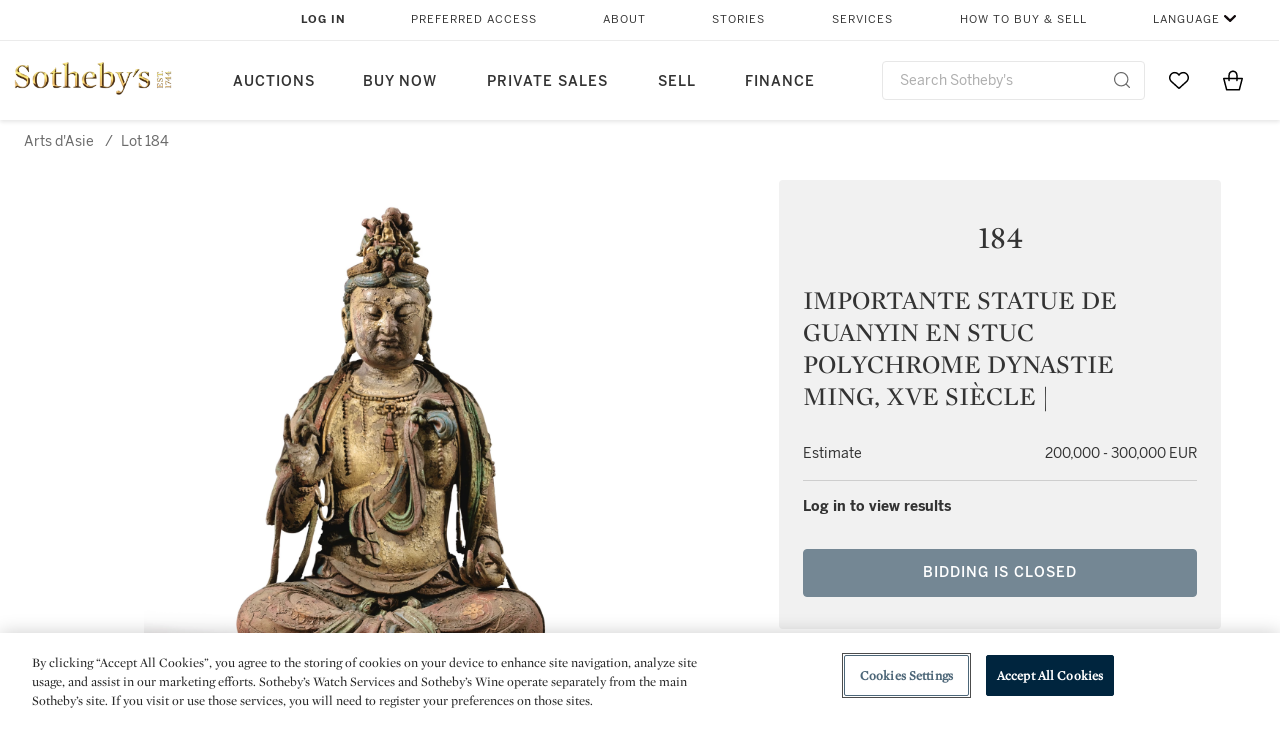

--- FILE ---
content_type: text/css
request_url: https://cdn.fonts.net/kit/604aed6c-1d0b-4404-bedd-e585cecd62fc/604aed6c-1d0b-4404-bedd-e585cecd62fc.css
body_size: 393
content:


/* @import must be at top of file, otherwise CSS will not work */
@import url("https://cdn.fonts.net/t/1.css?apiType=css&projectid=604aed6c-1d0b-4404-bedd-e585cecd62fc");
  
@font-face {
  font-family: "MercuryDisplayRegular";
  font-style: normal;
  font-stretch: normal;
  font-display: swap;
  src: url('MercuryDisplay/MercuryDisplayRegular_normal_normal.woff2') format('woff2'), url('MercuryDisplay/MercuryDisplayRegular_normal_normal.woff') format('woff');
}
@font-face {
  font-family: "MercuryDisplaySemibold";
  font-style: normal;
  font-stretch: normal;
  font-display: swap;
  src: url('MercuryDisplay/MercuryDisplaySemibold_normal_normal.woff2') format('woff2'), url('MercuryDisplay/MercuryDisplaySemibold_normal_normal.woff') format('woff');
}
@font-face {
  font-family: "BentonSansProBook";
  font-style: normal;
  font-stretch: normal;
  font-display: swap;
  src: url('BentonSansPro/BentonSansProBook_normal_normal.woff2') format('woff2'), url('BentonSansPro/BentonSansProBook_normal_normal.woff') format('woff');
}
@font-face {
  font-family: "BentonSansProRegular";
  font-style: normal;
  font-stretch: normal;
  font-display: swap;
  src: url('BentonSansPro/BentonSansProRegular_normal_normal.woff2') format('woff2'), url('BentonSansPro/BentonSansProRegular_normal_normal.woff') format('woff');
}
@font-face {
  font-family: "BentonSansProMedium";
  font-style: normal;
  font-stretch: normal;
  font-display: swap;
  src: url('BentonSansPro/BentonSansProMedium_normal_normal.woff2') format('woff2'), url('BentonSansPro/BentonSansProMedium_normal_normal.woff') format('woff');
}
@font-face {
  font-family: "MercuryDisplayItalic";
  font-style: italic;
  font-stretch: normal;
  font-display: swap;
  src: url('MercuryDisplay/MercuryDisplayItalic_italic_normal.woff2') format('woff2'), url('MercuryDisplay/MercuryDisplayItalic_italic_normal.woff') format('woff');
}
@font-face {
  font-family: "BentonSansProBold";
  font-style: normal;
  font-stretch: normal;
  font-display: swap;
  src: url('BentonSansPro/BentonSansProBold_normal_normal.woff2') format('woff2'), url('BentonSansPro/BentonSansProBold_normal_normal.woff') format('woff');
}


--- FILE ---
content_type: image/svg+xml
request_url: https://sothebys-com.brightspotcdn.com/resource/00000169-4eb2-d078-adfb-6eb2e0750000/styleguide/react/b0892262a199a29d9788.49925cb97babd849202ff0f8c9a9582b.svg
body_size: 2281
content:
<svg xmlns="http://www.w3.org/2000/svg" width="58" height="24" viewBox="0 0 58 24">
    <path fill="#0A0B09" fill-rule="evenodd" d="M21.466 19.422h-2.181V18.16c-.827.948-1.528 1.427-2.292 1.427-.67 0-1.136-.317-1.369-.888-.142-.347-.242-.89-.242-1.687V7.828h2.18v9.413c.052.322.189.44.466.44.417 0 .795-.363 1.257-1.014V7.828h2.18v11.594zm-7.691-7.806v4.133c0 1.232-.203 2.083-.643 2.663-.58.79-1.538 1.21-2.457 1.21-.918 0-1.859-.42-2.439-1.21-.447-.58-.66-1.431-.66-2.663l.002-4.123c0-1.239.24-2.179.687-2.765.58-.793 1.371-1.117 2.41-1.117.919 0 1.83.324 2.411 1.117.44.586.689 1.516.689 2.755zm-2.181 4.362l.001-4.591c.115-1.148-.242-1.686-.92-1.686-.677 0-1.033.538-.918 1.686v4.591c-.115 1.148.241 1.718.918 1.718.678 0 1.034-.57.919-1.718zm-6.428-2.87v6.314H2.87V13.11S.49 5.369 0 3.925h2.41l1.612 6.047 1.603-6.047h2.41l-2.87 9.184zm52.004-7.93s.343 2.76.343 5.522v2.59c0 2.76-.343 5.522-.343 5.522s-.335 2.351-1.362 3.387c-1.304 1.359-2.765 1.366-3.435 1.445-4.796.345-12 .356-12 .356s-8.911-.08-11.653-.343c-.763-.142-2.476-.1-3.78-1.458-1.028-1.036-1.362-3.387-1.362-3.387s-.343-2.762-.343-5.523V10.7c0-2.761.343-5.523.343-5.523s.334-2.351 1.362-3.387C26.244.431 27.705.425 28.375.345 33.17 0 40.366 0 40.366 0h.015s7.196 0 11.992.345c.67.08 2.131.086 3.435 1.445 1.027 1.036 1.362 3.387 1.362 3.387zm-6.662 5.86c0-1.073.294-1.366.988-1.366.689 0 .963.319.963 1.38v1.253l-1.951.002v-1.27zm4.136 2.989V11.68c0-1.226-.242-2.123-.676-2.703-.583-.785-1.41-1.2-2.453-1.2-1.06 0-1.888.415-2.49 1.2-.44.58-.698 1.528-.698 2.754v4.018c0 1.219.283 2.072.724 2.646.601.784 1.429 1.175 2.516 1.175 1.086 0 1.938-.41 2.513-1.243a2.96 2.96 0 0 0 .486-1.246c.02-.208.074-.682.074-1.351v-.326h-2.18c0 .834.003 1.33-.016 1.443-.119.556-.417.834-.929.834-.713 0-1.014-.533-1.007-1.593v-2.061h4.136zm-9.876 2.066c0 1.148-.27 1.588-.87 1.588-.342 0-.736-.176-1.084-.524l.003-6.961c.347-.343.74-.524 1.081-.524.6 0 .87.337.87 1.485v4.936zm.242-8.334c-.764 0-1.524.47-2.196 1.296l.003-5.015H40.75v15.382h2.066l.003-1.156c.694.86 1.451 1.304 2.19 1.304.828 0 1.432-.443 1.71-1.296.138-.486.23-1.235.23-2.296v-4.591c0-1.087-.14-1.83-.279-2.29-.277-.86-.833-1.338-1.66-1.338zM39.03 19.422V7.943h-2.181v8.724c-.462.651-.84 1.014-1.257 1.014-.278 0-.414-.118-.465-.44V7.943h-2.181v9.068c0 .797.1 1.34.242 1.687.233.571.699.888 1.369.888.764 0 1.465-.479 2.292-1.427v1.263h2.18zm-8.265 0v-13.2h2.525V4.04l-7.232.003V6.22h2.411v13.201h2.296z"/>
</svg>


--- FILE ---
content_type: text/javascript
request_url: https://sothebys-com.brightspotcdn.com/resource/00000169-4eb2-d078-adfb-6eb2e0750000/styleguide/react/sothebys-components-with-react.min.489d1f52cda29085fddfa14ba1811a2f.gz.js
body_size: 254124
content:
/*! For license information please see sothebys-components-with-react.min.js.LICENSE.txt */
!function(){var e,t,n,r,o=[,function(e,t,n){"use strict";e.exports=n(2)},function(e,t,n){"use strict";e.exports=n(3),n(5),n(6),n(7),n(8),n(10)},function(e,t,n){"use strict";var r=n(4);function o(){}var i=null,a={};function s(e){if("object"!=typeof this)throw new TypeError("Promises must be constructed via new");if("function"!=typeof e)throw new TypeError("Promise constructor's argument is not a function");this._40=0,this._65=0,this._55=null,this._72=null,e!==o&&d(e,this)}function u(e,t){for(;3===e._65;)e=e._55;if(s._37&&s._37(e),0===e._65)return 0===e._40?(e._40=1,void(e._72=t)):1===e._40?(e._40=2,void(e._72=[e._72,t])):void e._72.push(t);!function(e,t){r(function(){var n=1===e._65?t.onFulfilled:t.onRejected;if(null!==n){var r=function(e,t){try{return e(t)}catch(e){return i=e,a}}(n,e._55);r===a?l(t.promise,i):c(t.promise,r)}else 1===e._65?c(t.promise,e._55):l(t.promise,e._55)})}(e,t)}function c(e,t){if(t===e)return l(e,new TypeError("A promise cannot be resolved with itself."));if(t&&("object"==typeof t||"function"==typeof t)){var n=function(e){try{return e.then}catch(e){return i=e,a}}(t);if(n===a)return l(e,i);if(n===e.then&&t instanceof s)return e._65=3,e._55=t,void f(e);if("function"==typeof n)return void d(n.bind(t),e)}e._65=1,e._55=t,f(e)}function l(e,t){e._65=2,e._55=t,s._87&&s._87(e,t),f(e)}function f(e){if(1===e._40&&(u(e,e._72),e._72=null),2===e._40){for(var t=0;t<e._72.length;t++)u(e,e._72[t]);e._72=null}}function p(e,t,n){this.onFulfilled="function"==typeof e?e:null,this.onRejected="function"==typeof t?t:null,this.promise=n}function d(e,t){var n=!1,r=function(e,t,n){try{e(t,n)}catch(e){return i=e,a}}(e,function(e){n||(n=!0,c(t,e))},function(e){n||(n=!0,l(t,e))});n||r!==a||(n=!0,l(t,i))}e.exports=s,s._37=null,s._87=null,s._61=o,s.prototype.then=function(e,t){if(this.constructor!==s)return function(e,t,n){return new e.constructor(function(r,i){var a=new s(o);a.then(r,i),u(e,new p(t,n,a))})}(this,e,t);var n=new s(o);return u(this,new p(e,t,n)),n}},function(e,t,n){"use strict";function r(e){i.length||(o(),!0),i[i.length]=e}e.exports=r;var o,i=[],a=0;function s(){for(;a<i.length;){var e=a;if(a+=1,i[e].call(),a>1024){for(var t=0,n=i.length-a;t<n;t++)i[t]=i[t+a];i.length-=a,a=0}}i.length=0,a=0}var u,c,l,f=void 0!==n.g?n.g:self,p=f.MutationObserver||f.WebKitMutationObserver;function d(e){return function(){var t=setTimeout(r,0),n=setInterval(r,50);function r(){clearTimeout(t),clearInterval(n),e()}}}"function"==typeof p?(u=1,c=new p(s),l=document.createTextNode(""),c.observe(l,{characterData:!0}),o=function(){u=-u,l.data=u}):o=d(s),r.requestFlush=o,r.makeRequestCallFromTimer=d},function(e,t,n){"use strict";var r=n(3);e.exports=r,r.prototype.done=function(e,t){(arguments.length?this.then.apply(this,arguments):this).then(null,function(e){setTimeout(function(){throw e},0)})}},function(e,t,n){"use strict";var r=n(3);e.exports=r,r.prototype.finally=function(e){return this.then(function(t){return r.resolve(e()).then(function(){return t})},function(t){return r.resolve(e()).then(function(){throw t})})}},function(e,t,n){"use strict";var r=n(3);e.exports=r;var o=l(!0),i=l(!1),a=l(null),s=l(void 0),u=l(0),c=l("");function l(e){var t=new r(r._61);return t._65=1,t._55=e,t}r.resolve=function(e){if(e instanceof r)return e;if(null===e)return a;if(void 0===e)return s;if(!0===e)return o;if(!1===e)return i;if(0===e)return u;if(""===e)return c;if("object"==typeof e||"function"==typeof e)try{var t=e.then;if("function"==typeof t)return new r(t.bind(e))}catch(e){return new r(function(t,n){n(e)})}return l(e)},r.all=function(e){var t=Array.prototype.slice.call(e);return new r(function(e,n){if(0===t.length)return e([]);var o=t.length;function i(a,s){if(s&&("object"==typeof s||"function"==typeof s)){if(s instanceof r&&s.then===r.prototype.then){for(;3===s._65;)s=s._55;return 1===s._65?i(a,s._55):(2===s._65&&n(s._55),void s.then(function(e){i(a,e)},n))}var u=s.then;if("function"==typeof u)return void new r(u.bind(s)).then(function(e){i(a,e)},n)}t[a]=s,0===--o&&e(t)}for(var a=0;a<t.length;a++)i(a,t[a])})},r.reject=function(e){return new r(function(t,n){n(e)})},r.race=function(e){return new r(function(t,n){e.forEach(function(e){r.resolve(e).then(t,n)})})},r.prototype.catch=function(e){return this.then(null,e)}},function(e,t,n){"use strict";var r=n(3),o=n(9);e.exports=r,r.denodeify=function(e,t){return"number"==typeof t&&t!==1/0?function(e,t){for(var n=[],o=0;o<t;o++)n.push("a"+o);var a=["return function ("+n.join(",")+") {","var self = this;","return new Promise(function (rs, rj) {","var res = fn.call(",["self"].concat(n).concat([i]).join(","),");","if (res &&",'(typeof res === "object" || typeof res === "function") &&','typeof res.then === "function"',") {rs(res);}","});","};"].join("");return Function(["Promise","fn"],a)(r,e)}(e,t):function(e){for(var t=Math.max(e.length-1,3),n=[],o=0;o<t;o++)n.push("a"+o);var a=["return function ("+n.join(",")+") {","var self = this;","var args;","var argLength = arguments.length;","if (arguments.length > "+t+") {","args = new Array(arguments.length + 1);","for (var i = 0; i < arguments.length; i++) {","args[i] = arguments[i];","}","}","return new Promise(function (rs, rj) {","var cb = "+i+";","var res;","switch (argLength) {",n.concat(["extra"]).map(function(e,t){return"case "+t+":res = fn.call("+["self"].concat(n.slice(0,t)).concat("cb").join(",")+");break;"}).join(""),"default:","args[argLength] = cb;","res = fn.apply(self, args);","}","if (res &&",'(typeof res === "object" || typeof res === "function") &&','typeof res.then === "function"',") {rs(res);}","});","};"].join("");return Function(["Promise","fn"],a)(r,e)}(e)};var i="function (err, res) {if (err) { rj(err); } else { rs(res); }}";r.nodeify=function(e){return function(){var t=Array.prototype.slice.call(arguments),n="function"==typeof t[t.length-1]?t.pop():null,i=this;try{return e.apply(this,arguments).nodeify(n,i)}catch(e){if(null==n)return new r(function(t,n){n(e)});o(function(){n.call(i,e)})}}},r.prototype.nodeify=function(e,t){if("function"!=typeof e)return this;this.then(function(n){o(function(){e.call(t,null,n)})},function(n){o(function(){e.call(t,n)})})}},function(e,t,n){"use strict";var r=n(4),o=[],i=[],a=r.makeRequestCallFromTimer(function(){if(i.length)throw i.shift()});function s(e){var t;(t=o.length?o.pop():new u).task=e,r(t)}function u(){this.task=null}e.exports=s,u.prototype.call=function(){try{this.task.call()}catch(e){s.onerror?s.onerror(e):(i.push(e),a())}finally{this.task=null,o[o.length]=this}}},function(e,t,n){"use strict";var r=n(3);e.exports=r,r.enableSynchronous=function(){r.prototype.isPending=function(){return 0==this.getState()},r.prototype.isFulfilled=function(){return 1==this.getState()},r.prototype.isRejected=function(){return 2==this.getState()},r.prototype.getValue=function(){if(3===this._65)return this._55.getValue();if(!this.isFulfilled())throw new Error("Cannot get a value of an unfulfilled promise.");return this._55},r.prototype.getReason=function(){if(3===this._65)return this._55.getReason();if(!this.isRejected())throw new Error("Cannot get a rejection reason of a non-rejected promise.");return this._55},r.prototype.getState=function(){return 3===this._65?this._55.getState():-1===this._65||-2===this._65?0:this._65}},r.disableSynchronous=function(){r.prototype.isPending=void 0,r.prototype.isFulfilled=void 0,r.prototype.isRejected=void 0,r.prototype.getValue=void 0,r.prototype.getReason=void 0,r.prototype.getState=void 0}},function(){!function(e){"use strict";if(!e.fetch){var t="URLSearchParams"in e,n="Symbol"in e&&"iterator"in Symbol,r="FileReader"in e&&"Blob"in e&&function(){try{return new Blob,!0}catch(e){return!1}}(),o="FormData"in e,i="ArrayBuffer"in e;if(i)var a=["[object Int8Array]","[object Uint8Array]","[object Uint8ClampedArray]","[object Int16Array]","[object Uint16Array]","[object Int32Array]","[object Uint32Array]","[object Float32Array]","[object Float64Array]"],s=function(e){return e&&DataView.prototype.isPrototypeOf(e)},u=ArrayBuffer.isView||function(e){return e&&a.indexOf(Object.prototype.toString.call(e))>-1};h.prototype.append=function(e,t){e=f(e),t=p(t);var n=this.map[e];this.map[e]=n?n+","+t:t},h.prototype.delete=function(e){delete this.map[f(e)]},h.prototype.get=function(e){return e=f(e),this.has(e)?this.map[e]:null},h.prototype.has=function(e){return this.map.hasOwnProperty(f(e))},h.prototype.set=function(e,t){this.map[f(e)]=p(t)},h.prototype.forEach=function(e,t){for(var n in this.map)this.map.hasOwnProperty(n)&&e.call(t,this.map[n],n,this)},h.prototype.keys=function(){var e=[];return this.forEach(function(t,n){e.push(n)}),d(e)},h.prototype.values=function(){var e=[];return this.forEach(function(t){e.push(t)}),d(e)},h.prototype.entries=function(){var e=[];return this.forEach(function(t,n){e.push([n,t])}),d(e)},n&&(h.prototype[Symbol.iterator]=h.prototype.entries);var c=["DELETE","GET","HEAD","OPTIONS","POST","PUT"];w.prototype.clone=function(){return new w(this,{body:this._bodyInit})},b.call(w.prototype),b.call(_.prototype),_.prototype.clone=function(){return new _(this._bodyInit,{status:this.status,statusText:this.statusText,headers:new h(this.headers),url:this.url})},_.error=function(){var e=new _(null,{status:0,statusText:""});return e.type="error",e};var l=[301,302,303,307,308];_.redirect=function(e,t){if(-1===l.indexOf(t))throw new RangeError("Invalid status code");return new _(null,{status:t,headers:{location:e}})},e.Headers=h,e.Request=w,e.Response=_,e.fetch=function(e,t){return new Promise(function(n,o){var i=new w(e,t),a=new XMLHttpRequest;a.onload=function(){var e,t,r={status:a.status,statusText:a.statusText,headers:(e=a.getAllResponseHeaders()||"",t=new h,e.split(/\r?\n/).forEach(function(e){var n=e.split(":"),r=n.shift().trim();if(r){var o=n.join(":").trim();t.append(r,o)}}),t)};r.url="responseURL"in a?a.responseURL:r.headers.get("X-Request-URL");var o="response"in a?a.response:a.responseText;n(new _(o,r))},a.onerror=function(){o(new TypeError("Network request failed"))},a.ontimeout=function(){o(new TypeError("Network request failed"))},a.open(i.method,i.url,!0),"include"===i.credentials&&(a.withCredentials=!0),"responseType"in a&&r&&(a.responseType="blob"),i.headers.forEach(function(e,t){a.setRequestHeader(t,e)}),a.send(void 0===i._bodyInit?null:i._bodyInit)})},e.fetch.polyfill=!0}function f(e){if("string"!=typeof e&&(e=String(e)),/[^a-z0-9\-#$%&'*+.\^_`|~]/i.test(e))throw new TypeError("Invalid character in header field name");return e.toLowerCase()}function p(e){return"string"!=typeof e&&(e=String(e)),e}function d(e){var t={next:function(){var t=e.shift();return{done:void 0===t,value:t}}};return n&&(t[Symbol.iterator]=function(){return t}),t}function h(e){this.map={},e instanceof h?e.forEach(function(e,t){this.append(t,e)},this):Array.isArray(e)?e.forEach(function(e){this.append(e[0],e[1])},this):e&&Object.getOwnPropertyNames(e).forEach(function(t){this.append(t,e[t])},this)}function m(e){if(e.bodyUsed)return Promise.reject(new TypeError("Already read"));e.bodyUsed=!0}function y(e){return new Promise(function(t,n){e.onload=function(){t(e.result)},e.onerror=function(){n(e.error)}})}function g(e){var t=new FileReader,n=y(t);return t.readAsArrayBuffer(e),n}function v(e){if(e.slice)return e.slice(0);var t=new Uint8Array(e.byteLength);return t.set(new Uint8Array(e)),t.buffer}function b(){return this.bodyUsed=!1,this._initBody=function(e){if(this._bodyInit=e,e)if("string"==typeof e)this._bodyText=e;else if(r&&Blob.prototype.isPrototypeOf(e))this._bodyBlob=e;else if(o&&FormData.prototype.isPrototypeOf(e))this._bodyFormData=e;else if(t&&URLSearchParams.prototype.isPrototypeOf(e))this._bodyText=e.toString();else if(i&&r&&s(e))this._bodyArrayBuffer=v(e.buffer),this._bodyInit=new Blob([this._bodyArrayBuffer]);else{if(!i||!ArrayBuffer.prototype.isPrototypeOf(e)&&!u(e))throw new Error("unsupported BodyInit type");this._bodyArrayBuffer=v(e)}else this._bodyText="";this.headers.get("content-type")||("string"==typeof e?this.headers.set("content-type","text/plain;charset=UTF-8"):this._bodyBlob&&this._bodyBlob.type?this.headers.set("content-type",this._bodyBlob.type):t&&URLSearchParams.prototype.isPrototypeOf(e)&&this.headers.set("content-type","application/x-www-form-urlencoded;charset=UTF-8"))},r&&(this.blob=function(){var e=m(this);if(e)return e;if(this._bodyBlob)return Promise.resolve(this._bodyBlob);if(this._bodyArrayBuffer)return Promise.resolve(new Blob([this._bodyArrayBuffer]));if(this._bodyFormData)throw new Error("could not read FormData body as blob");return Promise.resolve(new Blob([this._bodyText]))},this.arrayBuffer=function(){return this._bodyArrayBuffer?m(this)||Promise.resolve(this._bodyArrayBuffer):this.blob().then(g)}),this.text=function(){var e,t,n,r=m(this);if(r)return r;if(this._bodyBlob)return e=this._bodyBlob,t=new FileReader,n=y(t),t.readAsText(e),n;if(this._bodyArrayBuffer)return Promise.resolve(function(e){for(var t=new Uint8Array(e),n=new Array(t.length),r=0;r<t.length;r++)n[r]=String.fromCharCode(t[r]);return n.join("")}(this._bodyArrayBuffer));if(this._bodyFormData)throw new Error("could not read FormData body as text");return Promise.resolve(this._bodyText)},o&&(this.formData=function(){return this.text().then(x)}),this.json=function(){return this.text().then(JSON.parse)},this}function w(e,t){var n,r,o=(t=t||{}).body;if(e instanceof w){if(e.bodyUsed)throw new TypeError("Already read");this.url=e.url,this.credentials=e.credentials,t.headers||(this.headers=new h(e.headers)),this.method=e.method,this.mode=e.mode,o||null==e._bodyInit||(o=e._bodyInit,e.bodyUsed=!0)}else this.url=String(e);if(this.credentials=t.credentials||this.credentials||"omit",!t.headers&&this.headers||(this.headers=new h(t.headers)),this.method=(n=t.method||this.method||"GET",r=n.toUpperCase(),c.indexOf(r)>-1?r:n),this.mode=t.mode||this.mode||null,this.referrer=null,("GET"===this.method||"HEAD"===this.method)&&o)throw new TypeError("Body not allowed for GET or HEAD requests");this._initBody(o)}function x(e){var t=new FormData;return e.trim().split("&").forEach(function(e){if(e){var n=e.split("="),r=n.shift().replace(/\+/g," "),o=n.join("=").replace(/\+/g," ");t.append(decodeURIComponent(r),decodeURIComponent(o))}}),t}function _(e,t){t||(t={}),this.type="default",this.status="status"in t?t.status:200,this.ok=this.status>=200&&this.status<300,this.statusText="statusText"in t?t.statusText:"OK",this.headers=new h(t.headers),this.url=t.url||"",this._initBody(e)}}("undefined"!=typeof self?self:this)},function(e,t,n){"use strict";"production"===n(13).env.NODE_ENV?e.exports=n(14):e.exports=n(15)},function(e){var t,n,r=e.exports={};function o(){throw new Error("setTimeout has not been defined")}function i(){throw new Error("clearTimeout has not been defined")}function a(e){if(t===setTimeout)return setTimeout(e,0);if((t===o||!t)&&setTimeout)return t=setTimeout,setTimeout(e,0);try{return t(e,0)}catch(n){try{return t.call(null,e,0)}catch(n){return t.call(this,e,0)}}}!function(){try{t="function"==typeof setTimeout?setTimeout:o}catch(e){t=o}try{n="function"==typeof clearTimeout?clearTimeout:i}catch(e){n=i}}();var s,u=[],c=!1,l=-1;function f(){c&&s&&(c=!1,s.length?u=s.concat(u):l=-1,u.length&&p())}function p(){if(!c){var e=a(f);c=!0;for(var t=u.length;t;){for(s=u,u=[];++l<t;)s&&s[l].run();l=-1,t=u.length}s=null,c=!1,function(e){if(n===clearTimeout)return clearTimeout(e);if((n===i||!n)&&clearTimeout)return n=clearTimeout,clearTimeout(e);try{return n(e)}catch(t){try{return n.call(null,e)}catch(t){return n.call(this,e)}}}(e)}}function d(e,t){this.fun=e,this.array=t}function h(){}r.nextTick=function(e){var t=new Array(arguments.length-1);if(arguments.length>1)for(var n=1;n<arguments.length;n++)t[n-1]=arguments[n];u.push(new d(e,t)),1!==u.length||c||a(p)},d.prototype.run=function(){this.fun.apply(null,this.array)},r.title="browser",r.browser=!0,r.env={},r.argv=[],r.version="",r.versions={},r.on=h,r.addListener=h,r.once=h,r.off=h,r.removeListener=h,r.removeAllListeners=h,r.emit=h,r.prependListener=h,r.prependOnceListener=h,r.listeners=function(e){return[]},r.binding=function(e){throw new Error("process.binding is not supported")},r.cwd=function(){return"/"},r.chdir=function(e){throw new Error("process.chdir is not supported")},r.umask=function(){return 0}},function(e,t){"use strict";var n=Symbol.for("react.element"),r=Symbol.for("react.portal"),o=Symbol.for("react.fragment"),i=Symbol.for("react.strict_mode"),a=Symbol.for("react.profiler"),s=Symbol.for("react.provider"),u=Symbol.for("react.context"),c=Symbol.for("react.forward_ref"),l=Symbol.for("react.suspense"),f=Symbol.for("react.memo"),p=Symbol.for("react.lazy"),d=Symbol.iterator;var h={isMounted:function(){return!1},enqueueForceUpdate:function(){},enqueueReplaceState:function(){},enqueueSetState:function(){}},m=Object.assign,y={};function g(e,t,n){this.props=e,this.context=t,this.refs=y,this.updater=n||h}function v(){}function b(e,t,n){this.props=e,this.context=t,this.refs=y,this.updater=n||h}g.prototype.isReactComponent={},g.prototype.setState=function(e,t){if("object"!=typeof e&&"function"!=typeof e&&null!=e)throw Error("setState(...): takes an object of state variables to update or a function which returns an object of state variables.");this.updater.enqueueSetState(this,e,t,"setState")},g.prototype.forceUpdate=function(e){this.updater.enqueueForceUpdate(this,e,"forceUpdate")},v.prototype=g.prototype;var w=b.prototype=new v;w.constructor=b,m(w,g.prototype),w.isPureReactComponent=!0;var x=Array.isArray,_=Object.prototype.hasOwnProperty,S={current:null},T={key:!0,ref:!0,__self:!0,__source:!0};function k(e,t,r){var o,i={},a=null,s=null;if(null!=t)for(o in void 0!==t.ref&&(s=t.ref),void 0!==t.key&&(a=""+t.key),t)_.call(t,o)&&!T.hasOwnProperty(o)&&(i[o]=t[o]);var u=arguments.length-2;if(1===u)i.children=r;else if(1<u){for(var c=Array(u),l=0;l<u;l++)c[l]=arguments[l+2];i.children=c}if(e&&e.defaultProps)for(o in u=e.defaultProps)void 0===i[o]&&(i[o]=u[o]);return{$$typeof:n,type:e,key:a,ref:s,props:i,_owner:S.current}}function E(e){return"object"==typeof e&&null!==e&&e.$$typeof===n}var C=/\/+/g;function O(e,t){return"object"==typeof e&&null!==e&&null!=e.key?function(e){var t={"=":"=0",":":"=2"};return"$"+e.replace(/[=:]/g,function(e){return t[e]})}(""+e.key):t.toString(36)}function P(e,t,o,i,a){var s=typeof e;"undefined"!==s&&"boolean"!==s||(e=null);var u=!1;if(null===e)u=!0;else switch(s){case"string":case"number":u=!0;break;case"object":switch(e.$$typeof){case n:case r:u=!0}}if(u)return a=a(u=e),e=""===i?"."+O(u,0):i,x(a)?(o="",null!=e&&(o=e.replace(C,"$&/")+"/"),P(a,t,o,"",function(e){return e})):null!=a&&(E(a)&&(a=function(e,t){return{$$typeof:n,type:e.type,key:t,ref:e.ref,props:e.props,_owner:e._owner}}(a,o+(!a.key||u&&u.key===a.key?"":(""+a.key).replace(C,"$&/")+"/")+e)),t.push(a)),1;if(u=0,i=""===i?".":i+":",x(e))for(var c=0;c<e.length;c++){var l=i+O(s=e[c],c);u+=P(s,t,o,l,a)}else if(l=function(e){return null===e||"object"!=typeof e?null:"function"==typeof(e=d&&e[d]||e["@@iterator"])?e:null}(e),"function"==typeof l)for(e=l.call(e),c=0;!(s=e.next()).done;)u+=P(s=s.value,t,o,l=i+O(s,c++),a);else if("object"===s)throw t=String(e),Error("Objects are not valid as a React child (found: "+("[object Object]"===t?"object with keys {"+Object.keys(e).join(", ")+"}":t)+"). If you meant to render a collection of children, use an array instead.");return u}function R(e,t,n){if(null==e)return e;var r=[],o=0;return P(e,r,"","",function(e){return t.call(n,e,o++)}),r}function A(e){if(-1===e._status){var t=e._result;(t=t()).then(function(t){0!==e._status&&-1!==e._status||(e._status=1,e._result=t)},function(t){0!==e._status&&-1!==e._status||(e._status=2,e._result=t)}),-1===e._status&&(e._status=0,e._result=t)}if(1===e._status)return e._result.default;throw e._result}var I={current:null},j={transition:null},N={ReactCurrentDispatcher:I,ReactCurrentBatchConfig:j,ReactCurrentOwner:S};function F(){throw Error("act(...) is not supported in production builds of React.")}t.Children={map:R,forEach:function(e,t,n){R(e,function(){t.apply(this,arguments)},n)},count:function(e){var t=0;return R(e,function(){t++}),t},toArray:function(e){return R(e,function(e){return e})||[]},only:function(e){if(!E(e))throw Error("React.Children.only expected to receive a single React element child.");return e}},t.Component=g,t.Fragment=o,t.Profiler=a,t.PureComponent=b,t.StrictMode=i,t.Suspense=l,t.__SECRET_INTERNALS_DO_NOT_USE_OR_YOU_WILL_BE_FIRED=N,t.act=F,t.cloneElement=function(e,t,r){if(null==e)throw Error("React.cloneElement(...): The argument must be a React element, but you passed "+e+".");var o=m({},e.props),i=e.key,a=e.ref,s=e._owner;if(null!=t){if(void 0!==t.ref&&(a=t.ref,s=S.current),void 0!==t.key&&(i=""+t.key),e.type&&e.type.defaultProps)var u=e.type.defaultProps;for(c in t)_.call(t,c)&&!T.hasOwnProperty(c)&&(o[c]=void 0===t[c]&&void 0!==u?u[c]:t[c])}var c=arguments.length-2;if(1===c)o.children=r;else if(1<c){u=Array(c);for(var l=0;l<c;l++)u[l]=arguments[l+2];o.children=u}return{$$typeof:n,type:e.type,key:i,ref:a,props:o,_owner:s}},t.createContext=function(e){return(e={$$typeof:u,_currentValue:e,_currentValue2:e,_threadCount:0,Provider:null,Consumer:null,_defaultValue:null,_globalName:null}).Provider={$$typeof:s,_context:e},e.Consumer=e},t.createElement=k,t.createFactory=function(e){var t=k.bind(null,e);return t.type=e,t},t.createRef=function(){return{current:null}},t.forwardRef=function(e){return{$$typeof:c,render:e}},t.isValidElement=E,t.lazy=function(e){return{$$typeof:p,_payload:{_status:-1,_result:e},_init:A}},t.memo=function(e,t){return{$$typeof:f,type:e,compare:void 0===t?null:t}},t.startTransition=function(e){var t=j.transition;j.transition={};try{e()}finally{j.transition=t}},t.unstable_act=F,t.useCallback=function(e,t){return I.current.useCallback(e,t)},t.useContext=function(e){return I.current.useContext(e)},t.useDebugValue=function(){},t.useDeferredValue=function(e){return I.current.useDeferredValue(e)},t.useEffect=function(e,t){return I.current.useEffect(e,t)},t.useId=function(){return I.current.useId()},t.useImperativeHandle=function(e,t,n){return I.current.useImperativeHandle(e,t,n)},t.useInsertionEffect=function(e,t){return I.current.useInsertionEffect(e,t)},t.useLayoutEffect=function(e,t){return I.current.useLayoutEffect(e,t)},t.useMemo=function(e,t){return I.current.useMemo(e,t)},t.useReducer=function(e,t,n){return I.current.useReducer(e,t,n)},t.useRef=function(e){return I.current.useRef(e)},t.useState=function(e){return I.current.useState(e)},t.useSyncExternalStore=function(e,t,n){return I.current.useSyncExternalStore(e,t,n)},t.useTransition=function(){return I.current.useTransition()},t.version="18.3.1"},function(e,t,n){"use strict";e=n.nmd(e),"production"!==n(13).env.NODE_ENV&&function(){"undefined"!=typeof __REACT_DEVTOOLS_GLOBAL_HOOK__&&"function"==typeof __REACT_DEVTOOLS_GLOBAL_HOOK__.registerInternalModuleStart&&__REACT_DEVTOOLS_GLOBAL_HOOK__.registerInternalModuleStart(new Error);var n=Symbol.for("react.element"),r=Symbol.for("react.portal"),o=Symbol.for("react.fragment"),i=Symbol.for("react.strict_mode"),a=Symbol.for("react.profiler"),s=Symbol.for("react.provider"),u=Symbol.for("react.context"),c=Symbol.for("react.forward_ref"),l=Symbol.for("react.suspense"),f=Symbol.for("react.suspense_list"),p=Symbol.for("react.memo"),d=Symbol.for("react.lazy"),h=Symbol.for("react.offscreen"),m=Symbol.iterator;function y(e){if(null===e||"object"!=typeof e)return null;var t=m&&e[m]||e["@@iterator"];return"function"==typeof t?t:null}var g={current:null},v={transition:null},b={current:null,isBatchingLegacy:!1,didScheduleLegacyUpdate:!1},w={current:null},x={},_=null;function S(e){_=e}x.setExtraStackFrame=function(e){_=e},x.getCurrentStack=null,x.getStackAddendum=function(){var e="";_&&(e+=_);var t=x.getCurrentStack;return t&&(e+=t()||""),e};var T={ReactCurrentDispatcher:g,ReactCurrentBatchConfig:v,ReactCurrentOwner:w};function k(e){for(var t=arguments.length,n=new Array(t>1?t-1:0),r=1;r<t;r++)n[r-1]=arguments[r];C("warn",e,n)}function E(e){for(var t=arguments.length,n=new Array(t>1?t-1:0),r=1;r<t;r++)n[r-1]=arguments[r];C("error",e,n)}function C(e,t,n){var r=T.ReactDebugCurrentFrame.getStackAddendum();""!==r&&(t+="%s",n=n.concat([r]));var o=n.map(function(e){return String(e)});o.unshift("Warning: "+t),Function.prototype.apply.call(console[e],console,o)}T.ReactDebugCurrentFrame=x,T.ReactCurrentActQueue=b;var O={};function P(e,t){var n=e.constructor,r=n&&(n.displayName||n.name)||"ReactClass",o=r+"."+t;O[o]||(E("Can't call %s on a component that is not yet mounted. This is a no-op, but it might indicate a bug in your application. Instead, assign to `this.state` directly or define a `state = {};` class property with the desired state in the %s component.",t,r),O[o]=!0)}var R={isMounted:function(e){return!1},enqueueForceUpdate:function(e,t,n){P(e,"forceUpdate")},enqueueReplaceState:function(e,t,n,r){P(e,"replaceState")},enqueueSetState:function(e,t,n,r){P(e,"setState")}},A=Object.assign,I={};function j(e,t,n){this.props=e,this.context=t,this.refs=I,this.updater=n||R}Object.freeze(I),j.prototype.isReactComponent={},j.prototype.setState=function(e,t){if("object"!=typeof e&&"function"!=typeof e&&null!=e)throw new Error("setState(...): takes an object of state variables to update or a function which returns an object of state variables.");this.updater.enqueueSetState(this,e,t,"setState")},j.prototype.forceUpdate=function(e){this.updater.enqueueForceUpdate(this,e,"forceUpdate")};var N={isMounted:["isMounted","Instead, make sure to clean up subscriptions and pending requests in componentWillUnmount to prevent memory leaks."],replaceState:["replaceState","Refactor your code to use setState instead (see https://github.com/facebook/react/issues/3236)."]},F=function(e,t){Object.defineProperty(j.prototype,e,{get:function(){k("%s(...) is deprecated in plain JavaScript React classes. %s",t[0],t[1])}})};for(var D in N)N.hasOwnProperty(D)&&F(D,N[D]);function M(){}function U(e,t,n){this.props=e,this.context=t,this.refs=I,this.updater=n||R}M.prototype=j.prototype;var L=U.prototype=new M;L.constructor=U,A(L,j.prototype),L.isPureReactComponent=!0;var H=Array.isArray;function q(e){return H(e)}function B(e){return""+e}function W(e){if(function(e){try{return B(e),!1}catch(e){return!0}}(e))return E("The provided key is an unsupported type %s. This value must be coerced to a string before before using it here.",function(e){return"function"==typeof Symbol&&Symbol.toStringTag&&e[Symbol.toStringTag]||e.constructor.name||"Object"}(e)),B(e)}function z(e){return e.displayName||"Context"}function V(e){if(null==e)return null;if("number"==typeof e.tag&&E("Received an unexpected object in getComponentNameFromType(). This is likely a bug in React. Please file an issue."),"function"==typeof e)return e.displayName||e.name||null;if("string"==typeof e)return e;switch(e){case o:return"Fragment";case r:return"Portal";case a:return"Profiler";case i:return"StrictMode";case l:return"Suspense";case f:return"SuspenseList"}if("object"==typeof e)switch(e.$$typeof){case u:return z(e)+".Consumer";case s:return z(e._context)+".Provider";case c:return function(e,t,n){var r=e.displayName;if(r)return r;var o=t.displayName||t.name||"";return""!==o?n+"("+o+")":n}(e,e.render,"ForwardRef");case p:var t=e.displayName||null;return null!==t?t:V(e.type)||"Memo";case d:var n=e,h=n._payload,m=n._init;try{return V(m(h))}catch(e){return null}}return null}var $,K,Q,G=Object.prototype.hasOwnProperty,J={key:!0,ref:!0,__self:!0,__source:!0};function X(e){if(G.call(e,"ref")){var t=Object.getOwnPropertyDescriptor(e,"ref").get;if(t&&t.isReactWarning)return!1}return void 0!==e.ref}function Y(e){if(G.call(e,"key")){var t=Object.getOwnPropertyDescriptor(e,"key").get;if(t&&t.isReactWarning)return!1}return void 0!==e.key}Q={};var Z=function(e,t,r,o,i,a,s){var u={$$typeof:n,type:e,key:t,ref:r,props:s,_owner:a,_store:{}};return Object.defineProperty(u._store,"validated",{configurable:!1,enumerable:!1,writable:!0,value:!1}),Object.defineProperty(u,"_self",{configurable:!1,enumerable:!1,writable:!1,value:o}),Object.defineProperty(u,"_source",{configurable:!1,enumerable:!1,writable:!1,value:i}),Object.freeze&&(Object.freeze(u.props),Object.freeze(u)),u};function ee(e,t,n){var r,o={},i=null,a=null,s=null,u=null;if(null!=t)for(r in X(t)&&(a=t.ref,function(e){if("string"==typeof e.ref&&w.current&&e.__self&&w.current.stateNode!==e.__self){var t=V(w.current.type);Q[t]||(E('Component "%s" contains the string ref "%s". Support for string refs will be removed in a future major release. This case cannot be automatically converted to an arrow function. We ask you to manually fix this case by using useRef() or createRef() instead. Learn more about using refs safely here: https://reactjs.org/link/strict-mode-string-ref',t,e.ref),Q[t]=!0)}}(t)),Y(t)&&(W(t.key),i=""+t.key),s=void 0===t.__self?null:t.__self,u=void 0===t.__source?null:t.__source,t)G.call(t,r)&&!J.hasOwnProperty(r)&&(o[r]=t[r]);var c=arguments.length-2;if(1===c)o.children=n;else if(c>1){for(var l=Array(c),f=0;f<c;f++)l[f]=arguments[f+2];Object.freeze&&Object.freeze(l),o.children=l}if(e&&e.defaultProps){var p=e.defaultProps;for(r in p)void 0===o[r]&&(o[r]=p[r])}if(i||a){var d="function"==typeof e?e.displayName||e.name||"Unknown":e;i&&function(e,t){var n=function(){$||($=!0,E("%s: `key` is not a prop. Trying to access it will result in `undefined` being returned. If you need to access the same value within the child component, you should pass it as a different prop. (https://reactjs.org/link/special-props)",t))};n.isReactWarning=!0,Object.defineProperty(e,"key",{get:n,configurable:!0})}(o,d),a&&function(e,t){var n=function(){K||(K=!0,E("%s: `ref` is not a prop. Trying to access it will result in `undefined` being returned. If you need to access the same value within the child component, you should pass it as a different prop. (https://reactjs.org/link/special-props)",t))};n.isReactWarning=!0,Object.defineProperty(e,"ref",{get:n,configurable:!0})}(o,d)}return Z(e,i,a,s,u,w.current,o)}function te(e,t,n){if(null==e)throw new Error("React.cloneElement(...): The argument must be a React element, but you passed "+e+".");var r,o,i=A({},e.props),a=e.key,s=e.ref,u=e._self,c=e._source,l=e._owner;if(null!=t)for(r in X(t)&&(s=t.ref,l=w.current),Y(t)&&(W(t.key),a=""+t.key),e.type&&e.type.defaultProps&&(o=e.type.defaultProps),t)G.call(t,r)&&!J.hasOwnProperty(r)&&(void 0===t[r]&&void 0!==o?i[r]=o[r]:i[r]=t[r]);var f=arguments.length-2;if(1===f)i.children=n;else if(f>1){for(var p=Array(f),d=0;d<f;d++)p[d]=arguments[d+2];i.children=p}return Z(e.type,a,s,u,c,l,i)}function ne(e){return"object"==typeof e&&null!==e&&e.$$typeof===n}var re=!1,oe=/\/+/g;function ie(e){return e.replace(oe,"$&/")}function ae(e,t){return"object"==typeof e&&null!==e&&null!=e.key?(W(e.key),n=""+e.key,r={"=":"=0",":":"=2"},"$"+n.replace(/[=:]/g,function(e){return r[e]})):t.toString(36);var n,r}function se(e,t,o,i,a){var s=typeof e;"undefined"!==s&&"boolean"!==s||(e=null);var u,c,l,f=!1;if(null===e)f=!0;else switch(s){case"string":case"number":f=!0;break;case"object":switch(e.$$typeof){case n:case r:f=!0}}if(f){var p=e,d=a(p),h=""===i?"."+ae(p,0):i;if(q(d)){var m="";null!=h&&(m=ie(h)+"/"),se(d,t,m,"",function(e){return e})}else null!=d&&(ne(d)&&(!d.key||p&&p.key===d.key||W(d.key),u=d,c=o+(!d.key||p&&p.key===d.key?"":ie(""+d.key)+"/")+h,d=Z(u.type,c,u.ref,u._self,u._source,u._owner,u.props)),t.push(d));return 1}var g=0,v=""===i?".":i+":";if(q(e))for(var b=0;b<e.length;b++)g+=se(l=e[b],t,o,v+ae(l,b),a);else{var w=y(e);if("function"==typeof w){var x=e;w===x.entries&&(re||k("Using Maps as children is not supported. Use an array of keyed ReactElements instead."),re=!0);for(var _,S=w.call(x),T=0;!(_=S.next()).done;)g+=se(l=_.value,t,o,v+ae(l,T++),a)}else if("object"===s){var E=String(e);throw new Error("Objects are not valid as a React child (found: "+("[object Object]"===E?"object with keys {"+Object.keys(e).join(", ")+"}":E)+"). If you meant to render a collection of children, use an array instead.")}}return g}function ue(e,t,n){if(null==e)return e;var r=[],o=0;return se(e,r,"","",function(e){return t.call(n,e,o++)}),r}var ce;function le(e){if(-1===e._status){var t=(0,e._result)();if(t.then(function(t){if(0===e._status||-1===e._status){var n=e;n._status=1,n._result=t}},function(t){if(0===e._status||-1===e._status){var n=e;n._status=2,n._result=t}}),-1===e._status){var n=e;n._status=0,n._result=t}}if(1===e._status){var r=e._result;return void 0===r&&E("lazy: Expected the result of a dynamic import() call. Instead received: %s\n\nYour code should look like: \n  const MyComponent = lazy(() => import('./MyComponent'))\n\nDid you accidentally put curly braces around the import?",r),"default"in r||E("lazy: Expected the result of a dynamic import() call. Instead received: %s\n\nYour code should look like: \n  const MyComponent = lazy(() => import('./MyComponent'))",r),r.default}throw e._result}function fe(e){return"string"==typeof e||"function"==typeof e||(e===o||e===a||e===i||e===l||e===f||e===h||"object"==typeof e&&null!==e&&(e.$$typeof===d||e.$$typeof===p||e.$$typeof===s||e.$$typeof===u||e.$$typeof===c||e.$$typeof===ce||void 0!==e.getModuleId))}function pe(){var e=g.current;return null===e&&E("Invalid hook call. Hooks can only be called inside of the body of a function component. This could happen for one of the following reasons:\n1. You might have mismatching versions of React and the renderer (such as React DOM)\n2. You might be breaking the Rules of Hooks\n3. You might have more than one copy of React in the same app\nSee https://reactjs.org/link/invalid-hook-call for tips about how to debug and fix this problem."),e}ce=Symbol.for("react.module.reference");var de,he,me,ye,ge,ve,be,we=0;function xe(){}xe.__reactDisabledLog=!0;var _e,Se=T.ReactCurrentDispatcher;function Te(e,t,n){if(void 0===_e)try{throw Error()}catch(e){var r=e.stack.trim().match(/\n( *(at )?)/);_e=r&&r[1]||""}return"\n"+_e+e}var ke,Ee=!1,Ce="function"==typeof WeakMap?WeakMap:Map;function Oe(e,t){if(!e||Ee)return"";var n,r=ke.get(e);if(void 0!==r)return r;Ee=!0;var o,i=Error.prepareStackTrace;Error.prepareStackTrace=void 0,o=Se.current,Se.current=null,function(){if(0===we){de=console.log,he=console.info,me=console.warn,ye=console.error,ge=console.group,ve=console.groupCollapsed,be=console.groupEnd;var e={configurable:!0,enumerable:!0,value:xe,writable:!0};Object.defineProperties(console,{info:e,log:e,warn:e,error:e,group:e,groupCollapsed:e,groupEnd:e})}we++}();try{if(t){var a=function(){throw Error()};if(Object.defineProperty(a.prototype,"props",{set:function(){throw Error()}}),"object"==typeof Reflect&&Reflect.construct){try{Reflect.construct(a,[])}catch(e){n=e}Reflect.construct(e,[],a)}else{try{a.call()}catch(e){n=e}e.call(a.prototype)}}else{try{throw Error()}catch(e){n=e}e()}}catch(t){if(t&&n&&"string"==typeof t.stack){for(var s=t.stack.split("\n"),u=n.stack.split("\n"),c=s.length-1,l=u.length-1;c>=1&&l>=0&&s[c]!==u[l];)l--;for(;c>=1&&l>=0;c--,l--)if(s[c]!==u[l]){if(1!==c||1!==l)do{if(c--,--l<0||s[c]!==u[l]){var f="\n"+s[c].replace(" at new "," at ");return e.displayName&&f.includes("<anonymous>")&&(f=f.replace("<anonymous>",e.displayName)),"function"==typeof e&&ke.set(e,f),f}}while(c>=1&&l>=0);break}}}finally{Ee=!1,Se.current=o,function(){if(0===--we){var e={configurable:!0,enumerable:!0,writable:!0};Object.defineProperties(console,{log:A({},e,{value:de}),info:A({},e,{value:he}),warn:A({},e,{value:me}),error:A({},e,{value:ye}),group:A({},e,{value:ge}),groupCollapsed:A({},e,{value:ve}),groupEnd:A({},e,{value:be})})}we<0&&E("disabledDepth fell below zero. This is a bug in React. Please file an issue.")}(),Error.prepareStackTrace=i}var p=e?e.displayName||e.name:"",d=p?Te(p):"";return"function"==typeof e&&ke.set(e,d),d}function Pe(e,t,n){if(null==e)return"";if("function"==typeof e)return Oe(e,function(e){var t=e.prototype;return!(!t||!t.isReactComponent)}(e));if("string"==typeof e)return Te(e);switch(e){case l:return Te("Suspense");case f:return Te("SuspenseList")}if("object"==typeof e)switch(e.$$typeof){case c:return Oe(e.render,!1);case p:return Pe(e.type,t,n);case d:var r=e,o=r._payload,i=r._init;try{return Pe(i(o),t,n)}catch(e){}}return""}ke=new Ce;var Re,Ae={},Ie=T.ReactDebugCurrentFrame;function je(e){if(e){var t=e._owner,n=Pe(e.type,e._source,t?t.type:null);Ie.setExtraStackFrame(n)}else Ie.setExtraStackFrame(null)}function Ne(e){if(e){var t=e._owner;S(Pe(e.type,e._source,t?t.type:null))}else S(null)}function Fe(){if(w.current){var e=V(w.current.type);if(e)return"\n\nCheck the render method of `"+e+"`."}return""}Re=!1;var De={};function Me(e,t){if(e._store&&!e._store.validated&&null==e.key){e._store.validated=!0;var n=function(e){var t=Fe();if(!t){var n="string"==typeof e?e:e.displayName||e.name;n&&(t="\n\nCheck the top-level render call using <"+n+">.")}return t}(t);if(!De[n]){De[n]=!0;var r="";e&&e._owner&&e._owner!==w.current&&(r=" It was passed a child from "+V(e._owner.type)+"."),Ne(e),E('Each child in a list should have a unique "key" prop.%s%s See https://reactjs.org/link/warning-keys for more information.',n,r),Ne(null)}}}function Ue(e,t){if("object"==typeof e)if(q(e))for(var n=0;n<e.length;n++){var r=e[n];ne(r)&&Me(r,t)}else if(ne(e))e._store&&(e._store.validated=!0);else if(e){var o=y(e);if("function"==typeof o&&o!==e.entries)for(var i,a=o.call(e);!(i=a.next()).done;)ne(i.value)&&Me(i.value,t)}}function Le(e){var t,n=e.type;if(null!=n&&"string"!=typeof n){if("function"==typeof n)t=n.propTypes;else{if("object"!=typeof n||n.$$typeof!==c&&n.$$typeof!==p)return;t=n.propTypes}if(t){var r=V(n);!function(e,t,n,r,o){var i=Function.call.bind(G);for(var a in e)if(i(e,a)){var s=void 0;try{if("function"!=typeof e[a]){var u=Error((r||"React class")+": "+n+" type `"+a+"` is invalid; it must be a function, usually from the `prop-types` package, but received `"+typeof e[a]+"`.This often happens because of typos such as `PropTypes.function` instead of `PropTypes.func`.");throw u.name="Invariant Violation",u}s=e[a](t,a,r,n,null,"SECRET_DO_NOT_PASS_THIS_OR_YOU_WILL_BE_FIRED")}catch(e){s=e}!s||s instanceof Error||(je(o),E("%s: type specification of %s `%s` is invalid; the type checker function must return `null` or an `Error` but returned a %s. You may have forgotten to pass an argument to the type checker creator (arrayOf, instanceOf, objectOf, oneOf, oneOfType, and shape all require an argument).",r||"React class",n,a,typeof s),je(null)),s instanceof Error&&!(s.message in Ae)&&(Ae[s.message]=!0,je(o),E("Failed %s type: %s",n,s.message),je(null))}}(t,e.props,"prop",r,e)}else if(void 0!==n.PropTypes&&!Re){Re=!0,E("Component %s declared `PropTypes` instead of `propTypes`. Did you misspell the property assignment?",V(n)||"Unknown")}"function"!=typeof n.getDefaultProps||n.getDefaultProps.isReactClassApproved||E("getDefaultProps is only used on classic React.createClass definitions. Use a static property named `defaultProps` instead.")}}function He(e,t,r){var i,a,s=fe(e);if(!s){var u="";(void 0===e||"object"==typeof e&&null!==e&&0===Object.keys(e).length)&&(u+=" You likely forgot to export your component from the file it's defined in, or you might have mixed up default and named imports.");var c,l=null!=(i=t)&&void 0!==(a=i.__source)?"\n\nCheck your code at "+a.fileName.replace(/^.*[\\\/]/,"")+":"+a.lineNumber+".":"";u+=l||Fe(),null===e?c="null":q(e)?c="array":void 0!==e&&e.$$typeof===n?(c="<"+(V(e.type)||"Unknown")+" />",u=" Did you accidentally export a JSX literal instead of a component?"):c=typeof e,E("React.createElement: type is invalid -- expected a string (for built-in components) or a class/function (for composite components) but got: %s.%s",c,u)}var f=ee.apply(this,arguments);if(null==f)return f;if(s)for(var p=2;p<arguments.length;p++)Ue(arguments[p],e);return e===o?function(e){for(var t=Object.keys(e.props),n=0;n<t.length;n++){var r=t[n];if("children"!==r&&"key"!==r){Ne(e),E("Invalid prop `%s` supplied to `React.Fragment`. React.Fragment can only have `key` and `children` props.",r),Ne(null);break}}null!==e.ref&&(Ne(e),E("Invalid attribute `ref` supplied to `React.Fragment`."),Ne(null))}(f):Le(f),f}var qe=!1;var Be=!1,We=null;var ze=0,Ve=!1;function $e(e){var t=ze;ze++,null===b.current&&(b.current=[]);var n,r=b.isBatchingLegacy;try{if(b.isBatchingLegacy=!0,n=e(),!r&&b.didScheduleLegacyUpdate){var o=b.current;null!==o&&(b.didScheduleLegacyUpdate=!1,Je(o))}}catch(e){throw Ke(t),e}finally{b.isBatchingLegacy=r}if(null!==n&&"object"==typeof n&&"function"==typeof n.then){var i=n,a=!1,s={then:function(e,n){a=!0,i.then(function(r){Ke(t),0===ze?Qe(r,e,n):e(r)},function(e){Ke(t),n(e)})}};return Ve||"undefined"==typeof Promise||Promise.resolve().then(function(){}).then(function(){a||(Ve=!0,E("You called act(async () => ...) without await. This could lead to unexpected testing behaviour, interleaving multiple act calls and mixing their scopes. You should - await act(async () => ...);"))}),s}var u=n;if(Ke(t),0===ze){var c=b.current;return null!==c&&(Je(c),b.current=null),{then:function(e,t){null===b.current?(b.current=[],Qe(u,e,t)):e(u)}}}return{then:function(e,t){e(u)}}}function Ke(e){e!==ze-1&&E("You seem to have overlapping act() calls, this is not supported. Be sure to await previous act() calls before making a new one. "),ze=e}function Qe(t,n,r){var o=b.current;if(null!==o)try{Je(o),function(t){if(null===We)try{var n=("require"+Math.random()).slice(0,7),r=e&&e[n];We=r.call(e,"timers").setImmediate}catch(e){We=function(e){!1===Be&&(Be=!0,"undefined"==typeof MessageChannel&&E("This browser does not have a MessageChannel implementation, so enqueuing tasks via await act(async () => ...) will fail. Please file an issue at https://github.com/facebook/react/issues if you encounter this warning."));var t=new MessageChannel;t.port1.onmessage=e,t.port2.postMessage(void 0)}}We(t)}(function(){0===o.length?(b.current=null,n(t)):Qe(t,n,r)})}catch(e){r(e)}else n(t)}var Ge=!1;function Je(e){if(!Ge){Ge=!0;var t=0;try{for(;t<e.length;t++){var n=e[t];do{n=n(!0)}while(null!==n)}e.length=0}catch(n){throw e=e.slice(t+1),n}finally{Ge=!1}}}var Xe=He,Ye=function(e,t,n){for(var r=te.apply(this,arguments),o=2;o<arguments.length;o++)Ue(arguments[o],r.type);return Le(r),r},Ze=function(e){var t=He.bind(null,e);return t.type=e,qe||(qe=!0,k("React.createFactory() is deprecated and will be removed in a future major release. Consider using JSX or use React.createElement() directly instead.")),Object.defineProperty(t,"type",{enumerable:!1,get:function(){return k("Factory.type is deprecated. Access the class directly before passing it to createFactory."),Object.defineProperty(this,"type",{value:e}),e}}),t},et={map:ue,forEach:function(e,t,n){ue(e,function(){t.apply(this,arguments)},n)},count:function(e){var t=0;return ue(e,function(){t++}),t},toArray:function(e){return ue(e,function(e){return e})||[]},only:function(e){if(!ne(e))throw new Error("React.Children.only expected to receive a single React element child.");return e}};t.Children=et,t.Component=j,t.Fragment=o,t.Profiler=a,t.PureComponent=U,t.StrictMode=i,t.Suspense=l,t.__SECRET_INTERNALS_DO_NOT_USE_OR_YOU_WILL_BE_FIRED=T,t.act=$e,t.cloneElement=Ye,t.createContext=function(e){var t={$$typeof:u,_currentValue:e,_currentValue2:e,_threadCount:0,Provider:null,Consumer:null,_defaultValue:null,_globalName:null};t.Provider={$$typeof:s,_context:t};var n=!1,r=!1,o=!1,i={$$typeof:u,_context:t};return Object.defineProperties(i,{Provider:{get:function(){return r||(r=!0,E("Rendering <Context.Consumer.Provider> is not supported and will be removed in a future major release. Did you mean to render <Context.Provider> instead?")),t.Provider},set:function(e){t.Provider=e}},_currentValue:{get:function(){return t._currentValue},set:function(e){t._currentValue=e}},_currentValue2:{get:function(){return t._currentValue2},set:function(e){t._currentValue2=e}},_threadCount:{get:function(){return t._threadCount},set:function(e){t._threadCount=e}},Consumer:{get:function(){return n||(n=!0,E("Rendering <Context.Consumer.Consumer> is not supported and will be removed in a future major release. Did you mean to render <Context.Consumer> instead?")),t.Consumer}},displayName:{get:function(){return t.displayName},set:function(e){o||(k("Setting `displayName` on Context.Consumer has no effect. You should set it directly on the context with Context.displayName = '%s'.",e),o=!0)}}}),t.Consumer=i,t._currentRenderer=null,t._currentRenderer2=null,t},t.createElement=Xe,t.createFactory=Ze,t.createRef=function(){var e={current:null};return Object.seal(e),e},t.forwardRef=function(e){null!=e&&e.$$typeof===p?E("forwardRef requires a render function but received a `memo` component. Instead of forwardRef(memo(...)), use memo(forwardRef(...))."):"function"!=typeof e?E("forwardRef requires a render function but was given %s.",null===e?"null":typeof e):0!==e.length&&2!==e.length&&E("forwardRef render functions accept exactly two parameters: props and ref. %s",1===e.length?"Did you forget to use the ref parameter?":"Any additional parameter will be undefined."),null!=e&&(null==e.defaultProps&&null==e.propTypes||E("forwardRef render functions do not support propTypes or defaultProps. Did you accidentally pass a React component?"));var t,n={$$typeof:c,render:e};return Object.defineProperty(n,"displayName",{enumerable:!1,configurable:!0,get:function(){return t},set:function(n){t=n,e.name||e.displayName||(e.displayName=n)}}),n},t.isValidElement=ne,t.lazy=function(e){var t,n,r={$$typeof:d,_payload:{_status:-1,_result:e},_init:le};return Object.defineProperties(r,{defaultProps:{configurable:!0,get:function(){return t},set:function(e){E("React.lazy(...): It is not supported to assign `defaultProps` to a lazy component import. Either specify them where the component is defined, or create a wrapping component around it."),t=e,Object.defineProperty(r,"defaultProps",{enumerable:!0})}},propTypes:{configurable:!0,get:function(){return n},set:function(e){E("React.lazy(...): It is not supported to assign `propTypes` to a lazy component import. Either specify them where the component is defined, or create a wrapping component around it."),n=e,Object.defineProperty(r,"propTypes",{enumerable:!0})}}}),r},t.memo=function(e,t){fe(e)||E("memo: The first argument must be a component. Instead received: %s",null===e?"null":typeof e);var n,r={$$typeof:p,type:e,compare:void 0===t?null:t};return Object.defineProperty(r,"displayName",{enumerable:!1,configurable:!0,get:function(){return n},set:function(t){n=t,e.name||e.displayName||(e.displayName=t)}}),r},t.startTransition=function(e,t){var n=v.transition;v.transition={};var r=v.transition;v.transition._updatedFibers=new Set;try{e()}finally{if(v.transition=n,null===n&&r._updatedFibers)r._updatedFibers.size>10&&k("Detected a large number of updates inside startTransition. If this is due to a subscription please re-write it to use React provided hooks. Otherwise concurrent mode guarantees are off the table."),r._updatedFibers.clear()}},t.unstable_act=$e,t.useCallback=function(e,t){return pe().useCallback(e,t)},t.useContext=function(e){var t=pe();if(void 0!==e._context){var n=e._context;n.Consumer===e?E("Calling useContext(Context.Consumer) is not supported, may cause bugs, and will be removed in a future major release. Did you mean to call useContext(Context) instead?"):n.Provider===e&&E("Calling useContext(Context.Provider) is not supported. Did you mean to call useContext(Context) instead?")}return t.useContext(e)},t.useDebugValue=function(e,t){return pe().useDebugValue(e,t)},t.useDeferredValue=function(e){return pe().useDeferredValue(e)},t.useEffect=function(e,t){return pe().useEffect(e,t)},t.useId=function(){return pe().useId()},t.useImperativeHandle=function(e,t,n){return pe().useImperativeHandle(e,t,n)},t.useInsertionEffect=function(e,t){return pe().useInsertionEffect(e,t)},t.useLayoutEffect=function(e,t){return pe().useLayoutEffect(e,t)},t.useMemo=function(e,t){return pe().useMemo(e,t)},t.useReducer=function(e,t,n){return pe().useReducer(e,t,n)},t.useRef=function(e){return pe().useRef(e)},t.useState=function(e){return pe().useState(e)},t.useSyncExternalStore=function(e,t,n){return pe().useSyncExternalStore(e,t,n)},t.useTransition=function(){return pe().useTransition()},t.version="18.3.1","undefined"!=typeof __REACT_DEVTOOLS_GLOBAL_HOOK__&&"function"==typeof __REACT_DEVTOOLS_GLOBAL_HOOK__.registerInternalModuleStop&&__REACT_DEVTOOLS_GLOBAL_HOOK__.registerInternalModuleStop(new Error)}()},function(e,t,n){"use strict";var r=n(13);"production"===r.env.NODE_ENV?(!function e(){if("undefined"!=typeof __REACT_DEVTOOLS_GLOBAL_HOOK__&&"function"==typeof __REACT_DEVTOOLS_GLOBAL_HOOK__.checkDCE){if("production"!==r.env.NODE_ENV)throw new Error("^_^");try{__REACT_DEVTOOLS_GLOBAL_HOOK__.checkDCE(e)}catch(e){console.error(e)}}}(),e.exports=n(17)):e.exports=n(28)},function(e,t,n){"use strict";var r=n(18),o=n(12),i=n(19),a=n(20),s=n(21),u=n(22),c=n(23),l=n(24),f=n(27);function p(e){for(var t=arguments.length-1,n="https://reactjs.org/docs/error-decoder.html?invariant="+e,o=0;o<t;o++)n+="&args[]="+encodeURIComponent(arguments[o+1]);r(!1,"Minified React error #"+e+"; visit %s for the full message or use the non-minified dev environment for full errors and additional helpful warnings. ",n)}function d(e,t,n,r,o,i,a,s,u){this._hasCaughtError=!1,this._caughtError=null;var c=Array.prototype.slice.call(arguments,3);try{t.apply(n,c)}catch(e){this._caughtError=e,this._hasCaughtError=!0}}o||p("227");var h={_caughtError:null,_hasCaughtError:!1,_rethrowError:null,_hasRethrowError:!1,invokeGuardedCallback:function(e,t,n,r,o,i,a,s,u){d.apply(h,arguments)},invokeGuardedCallbackAndCatchFirstError:function(e,t,n,r,o,i,a,s,u){if(h.invokeGuardedCallback.apply(this,arguments),h.hasCaughtError()){var c=h.clearCaughtError();h._hasRethrowError||(h._hasRethrowError=!0,h._rethrowError=c)}},rethrowCaughtError:function(){return m.apply(h,arguments)},hasCaughtError:function(){return h._hasCaughtError},clearCaughtError:function(){if(h._hasCaughtError){var e=h._caughtError;return h._caughtError=null,h._hasCaughtError=!1,e}p("198")}};function m(){if(h._hasRethrowError){var e=h._rethrowError;throw h._rethrowError=null,h._hasRethrowError=!1,e}}var y=null,g={};function v(){if(y)for(var e in g){var t=g[e],n=y.indexOf(e);if(-1<n||p("96",e),!w[n])for(var r in t.extractEvents||p("97",e),w[n]=t,n=t.eventTypes){var o=void 0,i=n[r],a=t,s=r;x.hasOwnProperty(s)&&p("99",s),x[s]=i;var u=i.phasedRegistrationNames;if(u){for(o in u)u.hasOwnProperty(o)&&b(u[o],a,s);o=!0}else i.registrationName?(b(i.registrationName,a,s),o=!0):o=!1;o||p("98",r,e)}}}function b(e,t,n){_[e]&&p("100",e),_[e]=t,S[e]=t.eventTypes[n].dependencies}var w=[],x={},_={},S={};function T(e){y&&p("101"),y=Array.prototype.slice.call(e),v()}function k(e){var t,n=!1;for(t in e)if(e.hasOwnProperty(t)){var r=e[t];g.hasOwnProperty(t)&&g[t]===r||(g[t]&&p("102",t),g[t]=r,n=!0)}n&&v()}var E={plugins:w,eventNameDispatchConfigs:x,registrationNameModules:_,registrationNameDependencies:S,possibleRegistrationNames:null,injectEventPluginOrder:T,injectEventPluginsByName:k},C=null,O=null,P=null;function R(e,t,n,r){t=e.type||"unknown-event",e.currentTarget=P(r),h.invokeGuardedCallbackAndCatchFirstError(t,n,void 0,e),e.currentTarget=null}function A(e,t){return null==t&&p("30"),null==e?t:Array.isArray(e)?Array.isArray(t)?(e.push.apply(e,t),e):(e.push(t),e):Array.isArray(t)?[e].concat(t):[e,t]}function I(e,t,n){Array.isArray(e)?e.forEach(t,n):e&&t.call(n,e)}var j=null;function N(e,t){if(e){var n=e._dispatchListeners,r=e._dispatchInstances;if(Array.isArray(n))for(var o=0;o<n.length&&!e.isPropagationStopped();o++)R(e,t,n[o],r[o]);else n&&R(e,t,n,r);e._dispatchListeners=null,e._dispatchInstances=null,e.isPersistent()||e.constructor.release(e)}}function F(e){return N(e,!0)}function D(e){return N(e,!1)}var M={injectEventPluginOrder:T,injectEventPluginsByName:k};function U(e,t){var n=e.stateNode;if(!n)return null;var r=C(n);if(!r)return null;n=r[t];e:switch(t){case"onClick":case"onClickCapture":case"onDoubleClick":case"onDoubleClickCapture":case"onMouseDown":case"onMouseDownCapture":case"onMouseMove":case"onMouseMoveCapture":case"onMouseUp":case"onMouseUpCapture":(r=!r.disabled)||(r=!("button"===(e=e.type)||"input"===e||"select"===e||"textarea"===e)),e=!r;break e;default:e=!1}return e?null:(n&&"function"!=typeof n&&p("231",t,typeof n),n)}function L(e,t){null!==e&&(j=A(j,e)),e=j,j=null,e&&(I(e,t?F:D),j&&p("95"),h.rethrowCaughtError())}function H(e,t,n,r){for(var o=null,i=0;i<w.length;i++){var a=w[i];a&&(a=a.extractEvents(e,t,n,r))&&(o=A(o,a))}L(o,!1)}var q={injection:M,getListener:U,runEventsInBatch:L,runExtractedEventsInBatch:H},B=Math.random().toString(36).slice(2),W="__reactInternalInstance$"+B,z="__reactEventHandlers$"+B;function V(e){if(e[W])return e[W];for(;!e[W];){if(!e.parentNode)return null;e=e.parentNode}return 5===(e=e[W]).tag||6===e.tag?e:null}function $(e){if(5===e.tag||6===e.tag)return e.stateNode;p("33")}function K(e){return e[z]||null}var Q={precacheFiberNode:function(e,t){t[W]=e},getClosestInstanceFromNode:V,getInstanceFromNode:function(e){return!(e=e[W])||5!==e.tag&&6!==e.tag?null:e},getNodeFromInstance:$,getFiberCurrentPropsFromNode:K,updateFiberProps:function(e,t){e[z]=t}};function G(e){do{e=e.return}while(e&&5!==e.tag);return e||null}function J(e,t,n){for(var r=[];e;)r.push(e),e=G(e);for(e=r.length;0<e--;)t(r[e],"captured",n);for(e=0;e<r.length;e++)t(r[e],"bubbled",n)}function X(e,t,n){(t=U(e,n.dispatchConfig.phasedRegistrationNames[t]))&&(n._dispatchListeners=A(n._dispatchListeners,t),n._dispatchInstances=A(n._dispatchInstances,e))}function Y(e){e&&e.dispatchConfig.phasedRegistrationNames&&J(e._targetInst,X,e)}function Z(e){if(e&&e.dispatchConfig.phasedRegistrationNames){var t=e._targetInst;J(t=t?G(t):null,X,e)}}function ee(e,t,n){e&&n&&n.dispatchConfig.registrationName&&(t=U(e,n.dispatchConfig.registrationName))&&(n._dispatchListeners=A(n._dispatchListeners,t),n._dispatchInstances=A(n._dispatchInstances,e))}function te(e){e&&e.dispatchConfig.registrationName&&ee(e._targetInst,null,e)}function ne(e){I(e,Y)}function re(e,t,n,r){if(n&&r)e:{for(var o=n,i=r,a=0,s=o;s;s=G(s))a++;s=0;for(var u=i;u;u=G(u))s++;for(;0<a-s;)o=G(o),a--;for(;0<s-a;)i=G(i),s--;for(;a--;){if(o===i||o===i.alternate)break e;o=G(o),i=G(i)}o=null}else o=null;for(i=o,o=[];n&&n!==i&&(null===(a=n.alternate)||a!==i);)o.push(n),n=G(n);for(n=[];r&&r!==i&&(null===(a=r.alternate)||a!==i);)n.push(r),r=G(r);for(r=0;r<o.length;r++)ee(o[r],"bubbled",e);for(e=n.length;0<e--;)ee(n[e],"captured",t)}var oe={accumulateTwoPhaseDispatches:ne,accumulateTwoPhaseDispatchesSkipTarget:function(e){I(e,Z)},accumulateEnterLeaveDispatches:re,accumulateDirectDispatches:function(e){I(e,te)}};function ie(e,t){var n={};return n[e.toLowerCase()]=t.toLowerCase(),n["Webkit"+e]="webkit"+t,n["Moz"+e]="moz"+t,n["ms"+e]="MS"+t,n["O"+e]="o"+t.toLowerCase(),n}var ae={animationend:ie("Animation","AnimationEnd"),animationiteration:ie("Animation","AnimationIteration"),animationstart:ie("Animation","AnimationStart"),transitionend:ie("Transition","TransitionEnd")},se={},ue={};function ce(e){if(se[e])return se[e];if(!ae[e])return e;var t,n=ae[e];for(t in n)if(n.hasOwnProperty(t)&&t in ue)return se[e]=n[t];return e}i.canUseDOM&&(ue=document.createElement("div").style,"AnimationEvent"in window||(delete ae.animationend.animation,delete ae.animationiteration.animation,delete ae.animationstart.animation),"TransitionEvent"in window||delete ae.transitionend.transition);var le=ce("animationend"),fe=ce("animationiteration"),pe=ce("animationstart"),de=ce("transitionend"),he="abort canplay canplaythrough durationchange emptied encrypted ended error loadeddata loadedmetadata loadstart pause play playing progress ratechange seeked seeking stalled suspend timeupdate volumechange waiting".split(" "),me=null;function ye(){return!me&&i.canUseDOM&&(me="textContent"in document.documentElement?"textContent":"innerText"),me}var ge={_root:null,_startText:null,_fallbackText:null};function ve(){if(ge._fallbackText)return ge._fallbackText;var e,t,n=ge._startText,r=n.length,o=be(),i=o.length;for(e=0;e<r&&n[e]===o[e];e++);var a=r-e;for(t=1;t<=a&&n[r-t]===o[i-t];t++);return ge._fallbackText=o.slice(e,1<t?1-t:void 0),ge._fallbackText}function be(){return"value"in ge._root?ge._root.value:ge._root[ye()]}var we="dispatchConfig _targetInst nativeEvent isDefaultPrevented isPropagationStopped _dispatchListeners _dispatchInstances".split(" "),xe={type:null,target:null,currentTarget:s.thatReturnsNull,eventPhase:null,bubbles:null,cancelable:null,timeStamp:function(e){return e.timeStamp||Date.now()},defaultPrevented:null,isTrusted:null};function _e(e,t,n,r){for(var o in this.dispatchConfig=e,this._targetInst=t,this.nativeEvent=n,e=this.constructor.Interface)e.hasOwnProperty(o)&&((t=e[o])?this[o]=t(n):"target"===o?this.target=r:this[o]=n[o]);return this.isDefaultPrevented=(null!=n.defaultPrevented?n.defaultPrevented:!1===n.returnValue)?s.thatReturnsTrue:s.thatReturnsFalse,this.isPropagationStopped=s.thatReturnsFalse,this}function Se(e,t,n,r){if(this.eventPool.length){var o=this.eventPool.pop();return this.call(o,e,t,n,r),o}return new this(e,t,n,r)}function Te(e){e instanceof this||p("223"),e.destructor(),10>this.eventPool.length&&this.eventPool.push(e)}function ke(e){e.eventPool=[],e.getPooled=Se,e.release=Te}a(_e.prototype,{preventDefault:function(){this.defaultPrevented=!0;var e=this.nativeEvent;e&&(e.preventDefault?e.preventDefault():"unknown"!=typeof e.returnValue&&(e.returnValue=!1),this.isDefaultPrevented=s.thatReturnsTrue)},stopPropagation:function(){var e=this.nativeEvent;e&&(e.stopPropagation?e.stopPropagation():"unknown"!=typeof e.cancelBubble&&(e.cancelBubble=!0),this.isPropagationStopped=s.thatReturnsTrue)},persist:function(){this.isPersistent=s.thatReturnsTrue},isPersistent:s.thatReturnsFalse,destructor:function(){var e,t=this.constructor.Interface;for(e in t)this[e]=null;for(t=0;t<we.length;t++)this[we[t]]=null}}),_e.Interface=xe,_e.extend=function(e){function t(){}function n(){return r.apply(this,arguments)}var r=this;t.prototype=r.prototype;var o=new t;return a(o,n.prototype),n.prototype=o,n.prototype.constructor=n,n.Interface=a({},r.Interface,e),n.extend=r.extend,ke(n),n},ke(_e);var Ee=_e.extend({data:null}),Ce=_e.extend({data:null}),Oe=[9,13,27,32],Pe=i.canUseDOM&&"CompositionEvent"in window,Re=null;i.canUseDOM&&"documentMode"in document&&(Re=document.documentMode);var Ae=i.canUseDOM&&"TextEvent"in window&&!Re,Ie=i.canUseDOM&&(!Pe||Re&&8<Re&&11>=Re),je=String.fromCharCode(32),Ne={beforeInput:{phasedRegistrationNames:{bubbled:"onBeforeInput",captured:"onBeforeInputCapture"},dependencies:["compositionend","keypress","textInput","paste"]},compositionEnd:{phasedRegistrationNames:{bubbled:"onCompositionEnd",captured:"onCompositionEndCapture"},dependencies:"blur compositionend keydown keypress keyup mousedown".split(" ")},compositionStart:{phasedRegistrationNames:{bubbled:"onCompositionStart",captured:"onCompositionStartCapture"},dependencies:"blur compositionstart keydown keypress keyup mousedown".split(" ")},compositionUpdate:{phasedRegistrationNames:{bubbled:"onCompositionUpdate",captured:"onCompositionUpdateCapture"},dependencies:"blur compositionupdate keydown keypress keyup mousedown".split(" ")}},Fe=!1;function De(e,t){switch(e){case"keyup":return-1!==Oe.indexOf(t.keyCode);case"keydown":return 229!==t.keyCode;case"keypress":case"mousedown":case"blur":return!0;default:return!1}}function Me(e){return"object"==typeof(e=e.detail)&&"data"in e?e.data:null}var Ue=!1;var Le={eventTypes:Ne,extractEvents:function(e,t,n,r){var o=void 0,i=void 0;if(Pe)e:{switch(e){case"compositionstart":o=Ne.compositionStart;break e;case"compositionend":o=Ne.compositionEnd;break e;case"compositionupdate":o=Ne.compositionUpdate;break e}o=void 0}else Ue?De(e,n)&&(o=Ne.compositionEnd):"keydown"===e&&229===n.keyCode&&(o=Ne.compositionStart);return o?(Ie&&(Ue||o!==Ne.compositionStart?o===Ne.compositionEnd&&Ue&&(i=ve()):(ge._root=r,ge._startText=be(),Ue=!0)),o=Ee.getPooled(o,t,n,r),i?o.data=i:null!==(i=Me(n))&&(o.data=i),ne(o),i=o):i=null,(e=Ae?function(e,t){switch(e){case"compositionend":return Me(t);case"keypress":return 32!==t.which?null:(Fe=!0,je);case"textInput":return(e=t.data)===je&&Fe?null:e;default:return null}}(e,n):function(e,t){if(Ue)return"compositionend"===e||!Pe&&De(e,t)?(e=ve(),ge._root=null,ge._startText=null,ge._fallbackText=null,Ue=!1,e):null;switch(e){case"paste":default:return null;case"keypress":if(!(t.ctrlKey||t.altKey||t.metaKey)||t.ctrlKey&&t.altKey){if(t.char&&1<t.char.length)return t.char;if(t.which)return String.fromCharCode(t.which)}return null;case"compositionend":return Ie?null:t.data}}(e,n))?((t=Ce.getPooled(Ne.beforeInput,t,n,r)).data=e,ne(t)):t=null,null===i?t:null===t?i:[i,t]}},He=null,qe={injectFiberControlledHostComponent:function(e){He=e}},Be=null,We=null;function ze(e){if(e=O(e)){He&&"function"==typeof He.restoreControlledState||p("194");var t=C(e.stateNode);He.restoreControlledState(e.stateNode,e.type,t)}}function Ve(e){Be?We?We.push(e):We=[e]:Be=e}function $e(){return null!==Be||null!==We}function Ke(){if(Be){var e=Be,t=We;if(We=Be=null,ze(e),t)for(e=0;e<t.length;e++)ze(t[e])}}var Qe={injection:qe,enqueueStateRestore:Ve,needsStateRestore:$e,restoreStateIfNeeded:Ke};function Ge(e,t){return e(t)}function Je(e,t,n){return e(t,n)}function Xe(){}var Ye=!1;function Ze(e,t){if(Ye)return e(t);Ye=!0;try{return Ge(e,t)}finally{Ye=!1,$e()&&(Xe(),Ke())}}var et={color:!0,date:!0,datetime:!0,"datetime-local":!0,email:!0,month:!0,number:!0,password:!0,range:!0,search:!0,tel:!0,text:!0,time:!0,url:!0,week:!0};function tt(e){var t=e&&e.nodeName&&e.nodeName.toLowerCase();return"input"===t?!!et[e.type]:"textarea"===t}function nt(e){return(e=e.target||e.srcElement||window).correspondingUseElement&&(e=e.correspondingUseElement),3===e.nodeType?e.parentNode:e}function rt(e,t){return!(!i.canUseDOM||t&&!("addEventListener"in document))&&((t=(e="on"+e)in document)||((t=document.createElement("div")).setAttribute(e,"return;"),t="function"==typeof t[e]),t)}function ot(e){var t=e.type;return(e=e.nodeName)&&"input"===e.toLowerCase()&&("checkbox"===t||"radio"===t)}function it(e){e._valueTracker||(e._valueTracker=function(e){var t=ot(e)?"checked":"value",n=Object.getOwnPropertyDescriptor(e.constructor.prototype,t),r=""+e[t];if(!e.hasOwnProperty(t)&&void 0!==n&&"function"==typeof n.get&&"function"==typeof n.set){var o=n.get,i=n.set;return Object.defineProperty(e,t,{configurable:!0,get:function(){return o.call(this)},set:function(e){r=""+e,i.call(this,e)}}),Object.defineProperty(e,t,{enumerable:n.enumerable}),{getValue:function(){return r},setValue:function(e){r=""+e},stopTracking:function(){e._valueTracker=null,delete e[t]}}}}(e))}function at(e){if(!e)return!1;var t=e._valueTracker;if(!t)return!0;var n=t.getValue(),r="";return e&&(r=ot(e)?e.checked?"true":"false":e.value),(e=r)!==n&&(t.setValue(e),!0)}var st=o.__SECRET_INTERNALS_DO_NOT_USE_OR_YOU_WILL_BE_FIRED.ReactCurrentOwner,ut="function"==typeof Symbol&&Symbol.for,ct=ut?Symbol.for("react.element"):60103,lt=ut?Symbol.for("react.portal"):60106,ft=ut?Symbol.for("react.fragment"):60107,pt=ut?Symbol.for("react.strict_mode"):60108,dt=ut?Symbol.for("react.profiler"):60114,ht=ut?Symbol.for("react.provider"):60109,mt=ut?Symbol.for("react.context"):60110,yt=ut?Symbol.for("react.async_mode"):60111,gt=ut?Symbol.for("react.forward_ref"):60112,vt=ut?Symbol.for("react.timeout"):60113,bt="function"==typeof Symbol&&Symbol.iterator;function wt(e){return null==e?null:"function"==typeof(e=bt&&e[bt]||e["@@iterator"])?e:null}function xt(e){var t=e.type;if("function"==typeof t)return t.displayName||t.name;if("string"==typeof t)return t;switch(t){case yt:return"AsyncMode";case mt:return"Context.Consumer";case ft:return"ReactFragment";case lt:return"ReactPortal";case dt:return"Profiler("+e.pendingProps.id+")";case ht:return"Context.Provider";case pt:return"StrictMode";case vt:return"Timeout"}return"object"==typeof t&&null!==t&&t.$$typeof===gt?""!==(e=t.render.displayName||t.render.name||"")?"ForwardRef("+e+")":"ForwardRef":null}function _t(e){var t="";do{e:switch(e.tag){case 0:case 1:case 2:case 5:var n=e._debugOwner,r=e._debugSource,o=xt(e),i=null;n&&(i=xt(n)),o="\n    in "+(o||"Unknown")+((n=r)?" (at "+n.fileName.replace(/^.*[\\\/]/,"")+":"+n.lineNumber+")":i?" (created by "+i+")":"");break e;default:o=""}t+=o,e=e.return}while(e);return t}var St=/^[:A-Z_a-z\u00C0-\u00D6\u00D8-\u00F6\u00F8-\u02FF\u0370-\u037D\u037F-\u1FFF\u200C-\u200D\u2070-\u218F\u2C00-\u2FEF\u3001-\uD7FF\uF900-\uFDCF\uFDF0-\uFFFD][:A-Z_a-z\u00C0-\u00D6\u00D8-\u00F6\u00F8-\u02FF\u0370-\u037D\u037F-\u1FFF\u200C-\u200D\u2070-\u218F\u2C00-\u2FEF\u3001-\uD7FF\uF900-\uFDCF\uFDF0-\uFFFD\-.0-9\u00B7\u0300-\u036F\u203F-\u2040]*$/,Tt=Object.prototype.hasOwnProperty,kt={},Et={};function Ct(e,t,n,r,o){this.acceptsBooleans=2===t||3===t||4===t,this.attributeName=r,this.attributeNamespace=o,this.mustUseProperty=n,this.propertyName=e,this.type=t}var Ot={};"children dangerouslySetInnerHTML defaultValue defaultChecked innerHTML suppressContentEditableWarning suppressHydrationWarning style".split(" ").forEach(function(e){Ot[e]=new Ct(e,0,!1,e,null)}),[["acceptCharset","accept-charset"],["className","class"],["htmlFor","for"],["httpEquiv","http-equiv"]].forEach(function(e){var t=e[0];Ot[t]=new Ct(t,1,!1,e[1],null)}),["contentEditable","draggable","spellCheck","value"].forEach(function(e){Ot[e]=new Ct(e,2,!1,e.toLowerCase(),null)}),["autoReverse","externalResourcesRequired","preserveAlpha"].forEach(function(e){Ot[e]=new Ct(e,2,!1,e,null)}),"allowFullScreen async autoFocus autoPlay controls default defer disabled formNoValidate hidden loop noModule noValidate open playsInline readOnly required reversed scoped seamless itemScope".split(" ").forEach(function(e){Ot[e]=new Ct(e,3,!1,e.toLowerCase(),null)}),["checked","multiple","muted","selected"].forEach(function(e){Ot[e]=new Ct(e,3,!0,e.toLowerCase(),null)}),["capture","download"].forEach(function(e){Ot[e]=new Ct(e,4,!1,e.toLowerCase(),null)}),["cols","rows","size","span"].forEach(function(e){Ot[e]=new Ct(e,6,!1,e.toLowerCase(),null)}),["rowSpan","start"].forEach(function(e){Ot[e]=new Ct(e,5,!1,e.toLowerCase(),null)});var Pt=/[\-:]([a-z])/g;function Rt(e){return e[1].toUpperCase()}function At(e,t,n,r){var o=Ot.hasOwnProperty(t)?Ot[t]:null;(null!==o?0===o.type:!r&&(2<t.length&&("o"===t[0]||"O"===t[0])&&("n"===t[1]||"N"===t[1])))||(function(e,t,n,r){if(null==t||function(e,t,n,r){if(null!==n&&0===n.type)return!1;switch(typeof t){case"function":case"symbol":return!0;case"boolean":return!r&&(null!==n?!n.acceptsBooleans:"data-"!==(e=e.toLowerCase().slice(0,5))&&"aria-"!==e);default:return!1}}(e,t,n,r))return!0;if(r)return!1;if(null!==n)switch(n.type){case 3:return!t;case 4:return!1===t;case 5:return isNaN(t);case 6:return isNaN(t)||1>t}return!1}(t,n,o,r)&&(n=null),r||null===o?function(e){return!!Tt.call(Et,e)||!Tt.call(kt,e)&&(St.test(e)?Et[e]=!0:(kt[e]=!0,!1))}(t)&&(null===n?e.removeAttribute(t):e.setAttribute(t,""+n)):o.mustUseProperty?e[o.propertyName]=null===n?3!==o.type&&"":n:(t=o.attributeName,r=o.attributeNamespace,null===n?e.removeAttribute(t):(n=3===(o=o.type)||4===o&&!0===n?"":""+n,r?e.setAttributeNS(r,t,n):e.setAttribute(t,n))))}function It(e,t){var n=t.checked;return a({},t,{defaultChecked:void 0,defaultValue:void 0,value:void 0,checked:null!=n?n:e._wrapperState.initialChecked})}function jt(e,t){var n=null==t.defaultValue?"":t.defaultValue,r=null!=t.checked?t.checked:t.defaultChecked;n=Ut(null!=t.value?t.value:n),e._wrapperState={initialChecked:r,initialValue:n,controlled:"checkbox"===t.type||"radio"===t.type?null!=t.checked:null!=t.value}}function Nt(e,t){null!=(t=t.checked)&&At(e,"checked",t,!1)}function Ft(e,t){Nt(e,t);var n=Ut(t.value);null!=n&&("number"===t.type?(0===n&&""===e.value||e.value!=n)&&(e.value=""+n):e.value!==""+n&&(e.value=""+n)),t.hasOwnProperty("value")?Mt(e,t.type,n):t.hasOwnProperty("defaultValue")&&Mt(e,t.type,Ut(t.defaultValue)),null==t.checked&&null!=t.defaultChecked&&(e.defaultChecked=!!t.defaultChecked)}function Dt(e,t,n){if(t.hasOwnProperty("value")||t.hasOwnProperty("defaultValue")){t=""+e._wrapperState.initialValue;var r=e.value;n||t===r||(e.value=t),e.defaultValue=t}""!==(n=e.name)&&(e.name=""),e.defaultChecked=!e.defaultChecked,e.defaultChecked=!e.defaultChecked,""!==n&&(e.name=n)}function Mt(e,t,n){"number"===t&&e.ownerDocument.activeElement===e||(null==n?e.defaultValue=""+e._wrapperState.initialValue:e.defaultValue!==""+n&&(e.defaultValue=""+n))}function Ut(e){switch(typeof e){case"boolean":case"number":case"object":case"string":case"undefined":return e;default:return""}}"accent-height alignment-baseline arabic-form baseline-shift cap-height clip-path clip-rule color-interpolation color-interpolation-filters color-profile color-rendering dominant-baseline enable-background fill-opacity fill-rule flood-color flood-opacity font-family font-size font-size-adjust font-stretch font-style font-variant font-weight glyph-name glyph-orientation-horizontal glyph-orientation-vertical horiz-adv-x horiz-origin-x image-rendering letter-spacing lighting-color marker-end marker-mid marker-start overline-position overline-thickness paint-order panose-1 pointer-events rendering-intent shape-rendering stop-color stop-opacity strikethrough-position strikethrough-thickness stroke-dasharray stroke-dashoffset stroke-linecap stroke-linejoin stroke-miterlimit stroke-opacity stroke-width text-anchor text-decoration text-rendering underline-position underline-thickness unicode-bidi unicode-range units-per-em v-alphabetic v-hanging v-ideographic v-mathematical vector-effect vert-adv-y vert-origin-x vert-origin-y word-spacing writing-mode xmlns:xlink x-height".split(" ").forEach(function(e){var t=e.replace(Pt,Rt);Ot[t]=new Ct(t,1,!1,e,null)}),"xlink:actuate xlink:arcrole xlink:href xlink:role xlink:show xlink:title xlink:type".split(" ").forEach(function(e){var t=e.replace(Pt,Rt);Ot[t]=new Ct(t,1,!1,e,"http://www.w3.org/1999/xlink")}),["xml:base","xml:lang","xml:space"].forEach(function(e){var t=e.replace(Pt,Rt);Ot[t]=new Ct(t,1,!1,e,"http://www.w3.org/XML/1998/namespace")}),Ot.tabIndex=new Ct("tabIndex",1,!1,"tabindex",null);var Lt={change:{phasedRegistrationNames:{bubbled:"onChange",captured:"onChangeCapture"},dependencies:"blur change click focus input keydown keyup selectionchange".split(" ")}};function Ht(e,t,n){return(e=_e.getPooled(Lt.change,e,t,n)).type="change",Ve(n),ne(e),e}var qt=null,Bt=null;function Wt(e){L(e,!1)}function zt(e){if(at($(e)))return e}function Vt(e,t){if("change"===e)return t}var $t=!1;function Kt(){qt&&(qt.detachEvent("onpropertychange",Qt),Bt=qt=null)}function Qt(e){"value"===e.propertyName&&zt(Bt)&&Ze(Wt,e=Ht(Bt,e,nt(e)))}function Gt(e,t,n){"focus"===e?(Kt(),Bt=n,(qt=t).attachEvent("onpropertychange",Qt)):"blur"===e&&Kt()}function Jt(e){if("selectionchange"===e||"keyup"===e||"keydown"===e)return zt(Bt)}function Xt(e,t){if("click"===e)return zt(t)}function Yt(e,t){if("input"===e||"change"===e)return zt(t)}i.canUseDOM&&($t=rt("input")&&(!document.documentMode||9<document.documentMode));var Zt={eventTypes:Lt,_isInputEventSupported:$t,extractEvents:function(e,t,n,r){var o=t?$(t):window,i=void 0,a=void 0,s=o.nodeName&&o.nodeName.toLowerCase();if("select"===s||"input"===s&&"file"===o.type?i=Vt:tt(o)?$t?i=Yt:(i=Jt,a=Gt):(s=o.nodeName)&&"input"===s.toLowerCase()&&("checkbox"===o.type||"radio"===o.type)&&(i=Xt),i&&(i=i(e,t)))return Ht(i,n,r);a&&a(e,o,t),"blur"===e&&(e=o._wrapperState)&&e.controlled&&"number"===o.type&&Mt(o,"number",o.value)}},en=_e.extend({view:null,detail:null}),tn={Alt:"altKey",Control:"ctrlKey",Meta:"metaKey",Shift:"shiftKey"};function nn(e){var t=this.nativeEvent;return t.getModifierState?t.getModifierState(e):!!(e=tn[e])&&!!t[e]}function rn(){return nn}var on=en.extend({screenX:null,screenY:null,clientX:null,clientY:null,pageX:null,pageY:null,ctrlKey:null,shiftKey:null,altKey:null,metaKey:null,getModifierState:rn,button:null,buttons:null,relatedTarget:function(e){return e.relatedTarget||(e.fromElement===e.srcElement?e.toElement:e.fromElement)}}),an=on.extend({pointerId:null,width:null,height:null,pressure:null,tiltX:null,tiltY:null,pointerType:null,isPrimary:null}),sn={mouseEnter:{registrationName:"onMouseEnter",dependencies:["mouseout","mouseover"]},mouseLeave:{registrationName:"onMouseLeave",dependencies:["mouseout","mouseover"]},pointerEnter:{registrationName:"onPointerEnter",dependencies:["pointerout","pointerover"]},pointerLeave:{registrationName:"onPointerLeave",dependencies:["pointerout","pointerover"]}},un={eventTypes:sn,extractEvents:function(e,t,n,r){var o="mouseover"===e||"pointerover"===e,i="mouseout"===e||"pointerout"===e;if(o&&(n.relatedTarget||n.fromElement)||!i&&!o)return null;if(o=r.window===r?r:(o=r.ownerDocument)?o.defaultView||o.parentWindow:window,i?(i=t,t=(t=n.relatedTarget||n.toElement)?V(t):null):i=null,i===t)return null;var a=void 0,s=void 0,u=void 0,c=void 0;return"mouseout"===e||"mouseover"===e?(a=on,s=sn.mouseLeave,u=sn.mouseEnter,c="mouse"):"pointerout"!==e&&"pointerover"!==e||(a=an,s=sn.pointerLeave,u=sn.pointerEnter,c="pointer"),e=null==i?o:$(i),o=null==t?o:$(t),(s=a.getPooled(s,i,n,r)).type=c+"leave",s.target=e,s.relatedTarget=o,(n=a.getPooled(u,t,n,r)).type=c+"enter",n.target=o,n.relatedTarget=e,re(s,n,i,t),[s,n]}};function cn(e){var t=e;if(e.alternate)for(;t.return;)t=t.return;else{if(2&t.effectTag)return 1;for(;t.return;)if(2&(t=t.return).effectTag)return 1}return 3===t.tag?2:3}function ln(e){2!==cn(e)&&p("188")}function fn(e){var t=e.alternate;if(!t)return 3===(t=cn(e))&&p("188"),1===t?null:e;for(var n=e,r=t;;){var o=n.return,i=o?o.alternate:null;if(!o||!i)break;if(o.child===i.child){for(var a=o.child;a;){if(a===n)return ln(o),e;if(a===r)return ln(o),t;a=a.sibling}p("188")}if(n.return!==r.return)n=o,r=i;else{a=!1;for(var s=o.child;s;){if(s===n){a=!0,n=o,r=i;break}if(s===r){a=!0,r=o,n=i;break}s=s.sibling}if(!a){for(s=i.child;s;){if(s===n){a=!0,n=i,r=o;break}if(s===r){a=!0,r=i,n=o;break}s=s.sibling}a||p("189")}}n.alternate!==r&&p("190")}return 3!==n.tag&&p("188"),n.stateNode.current===n?e:t}function pn(e){if(!(e=fn(e)))return null;for(var t=e;;){if(5===t.tag||6===t.tag)return t;if(t.child)t.child.return=t,t=t.child;else{if(t===e)break;for(;!t.sibling;){if(!t.return||t.return===e)return null;t=t.return}t.sibling.return=t.return,t=t.sibling}}return null}var dn=_e.extend({animationName:null,elapsedTime:null,pseudoElement:null}),hn=_e.extend({clipboardData:function(e){return"clipboardData"in e?e.clipboardData:window.clipboardData}}),mn=en.extend({relatedTarget:null});function yn(e){var t=e.keyCode;return"charCode"in e?0===(e=e.charCode)&&13===t&&(e=13):e=t,10===e&&(e=13),32<=e||13===e?e:0}var gn={Esc:"Escape",Spacebar:" ",Left:"ArrowLeft",Up:"ArrowUp",Right:"ArrowRight",Down:"ArrowDown",Del:"Delete",Win:"OS",Menu:"ContextMenu",Apps:"ContextMenu",Scroll:"ScrollLock",MozPrintableKey:"Unidentified"},vn={8:"Backspace",9:"Tab",12:"Clear",13:"Enter",16:"Shift",17:"Control",18:"Alt",19:"Pause",20:"CapsLock",27:"Escape",32:" ",33:"PageUp",34:"PageDown",35:"End",36:"Home",37:"ArrowLeft",38:"ArrowUp",39:"ArrowRight",40:"ArrowDown",45:"Insert",46:"Delete",112:"F1",113:"F2",114:"F3",115:"F4",116:"F5",117:"F6",118:"F7",119:"F8",120:"F9",121:"F10",122:"F11",123:"F12",144:"NumLock",145:"ScrollLock",224:"Meta"},bn=en.extend({key:function(e){if(e.key){var t=gn[e.key]||e.key;if("Unidentified"!==t)return t}return"keypress"===e.type?13===(e=yn(e))?"Enter":String.fromCharCode(e):"keydown"===e.type||"keyup"===e.type?vn[e.keyCode]||"Unidentified":""},location:null,ctrlKey:null,shiftKey:null,altKey:null,metaKey:null,repeat:null,locale:null,getModifierState:rn,charCode:function(e){return"keypress"===e.type?yn(e):0},keyCode:function(e){return"keydown"===e.type||"keyup"===e.type?e.keyCode:0},which:function(e){return"keypress"===e.type?yn(e):"keydown"===e.type||"keyup"===e.type?e.keyCode:0}}),wn=on.extend({dataTransfer:null}),xn=en.extend({touches:null,targetTouches:null,changedTouches:null,altKey:null,metaKey:null,ctrlKey:null,shiftKey:null,getModifierState:rn}),_n=_e.extend({propertyName:null,elapsedTime:null,pseudoElement:null}),Sn=on.extend({deltaX:function(e){return"deltaX"in e?e.deltaX:"wheelDeltaX"in e?-e.wheelDeltaX:0},deltaY:function(e){return"deltaY"in e?e.deltaY:"wheelDeltaY"in e?-e.wheelDeltaY:"wheelDelta"in e?-e.wheelDelta:0},deltaZ:null,deltaMode:null}),Tn=[["abort","abort"],[le,"animationEnd"],[fe,"animationIteration"],[pe,"animationStart"],["canplay","canPlay"],["canplaythrough","canPlayThrough"],["drag","drag"],["dragenter","dragEnter"],["dragexit","dragExit"],["dragleave","dragLeave"],["dragover","dragOver"],["durationchange","durationChange"],["emptied","emptied"],["encrypted","encrypted"],["ended","ended"],["error","error"],["gotpointercapture","gotPointerCapture"],["load","load"],["loadeddata","loadedData"],["loadedmetadata","loadedMetadata"],["loadstart","loadStart"],["lostpointercapture","lostPointerCapture"],["mousemove","mouseMove"],["mouseout","mouseOut"],["mouseover","mouseOver"],["playing","playing"],["pointermove","pointerMove"],["pointerout","pointerOut"],["pointerover","pointerOver"],["progress","progress"],["scroll","scroll"],["seeking","seeking"],["stalled","stalled"],["suspend","suspend"],["timeupdate","timeUpdate"],["toggle","toggle"],["touchmove","touchMove"],[de,"transitionEnd"],["waiting","waiting"],["wheel","wheel"]],kn={},En={};function Cn(e,t){var n=e[0],r="on"+((e=e[1])[0].toUpperCase()+e.slice(1));t={phasedRegistrationNames:{bubbled:r,captured:r+"Capture"},dependencies:[n],isInteractive:t},kn[e]=t,En[n]=t}[["blur","blur"],["cancel","cancel"],["click","click"],["close","close"],["contextmenu","contextMenu"],["copy","copy"],["cut","cut"],["dblclick","doubleClick"],["dragend","dragEnd"],["dragstart","dragStart"],["drop","drop"],["focus","focus"],["input","input"],["invalid","invalid"],["keydown","keyDown"],["keypress","keyPress"],["keyup","keyUp"],["mousedown","mouseDown"],["mouseup","mouseUp"],["paste","paste"],["pause","pause"],["play","play"],["pointercancel","pointerCancel"],["pointerdown","pointerDown"],["pointerup","pointerUp"],["ratechange","rateChange"],["reset","reset"],["seeked","seeked"],["submit","submit"],["touchcancel","touchCancel"],["touchend","touchEnd"],["touchstart","touchStart"],["volumechange","volumeChange"]].forEach(function(e){Cn(e,!0)}),Tn.forEach(function(e){Cn(e,!1)});var On={eventTypes:kn,isInteractiveTopLevelEventType:function(e){return void 0!==(e=En[e])&&!0===e.isInteractive},extractEvents:function(e,t,n,r){var o=En[e];if(!o)return null;switch(e){case"keypress":if(0===yn(n))return null;case"keydown":case"keyup":e=bn;break;case"blur":case"focus":e=mn;break;case"click":if(2===n.button)return null;case"dblclick":case"mousedown":case"mousemove":case"mouseup":case"mouseout":case"mouseover":case"contextmenu":e=on;break;case"drag":case"dragend":case"dragenter":case"dragexit":case"dragleave":case"dragover":case"dragstart":case"drop":e=wn;break;case"touchcancel":case"touchend":case"touchmove":case"touchstart":e=xn;break;case le:case fe:case pe:e=dn;break;case de:e=_n;break;case"scroll":e=en;break;case"wheel":e=Sn;break;case"copy":case"cut":case"paste":e=hn;break;case"gotpointercapture":case"lostpointercapture":case"pointercancel":case"pointerdown":case"pointermove":case"pointerout":case"pointerover":case"pointerup":e=an;break;default:e=_e}return ne(t=e.getPooled(o,t,n,r)),t}},Pn=On.isInteractiveTopLevelEventType,Rn=[];function An(e){var t=e.targetInst;do{if(!t){e.ancestors.push(t);break}var n;for(n=t;n.return;)n=n.return;if(!(n=3!==n.tag?null:n.stateNode.containerInfo))break;e.ancestors.push(t),t=V(n)}while(t);for(n=0;n<e.ancestors.length;n++)t=e.ancestors[n],H(e.topLevelType,t,e.nativeEvent,nt(e.nativeEvent))}var In=!0;function jn(e){In=!!e}function Nn(e,t){if(!t)return null;var n=(Pn(e)?Dn:Mn).bind(null,e);t.addEventListener(e,n,!1)}function Fn(e,t){if(!t)return null;var n=(Pn(e)?Dn:Mn).bind(null,e);t.addEventListener(e,n,!0)}function Dn(e,t){Je(Mn,e,t)}function Mn(e,t){if(In){var n=nt(t);if(null===(n=V(n))||"number"!=typeof n.tag||2===cn(n)||(n=null),Rn.length){var r=Rn.pop();r.topLevelType=e,r.nativeEvent=t,r.targetInst=n,e=r}else e={topLevelType:e,nativeEvent:t,targetInst:n,ancestors:[]};try{Ze(An,e)}finally{e.topLevelType=null,e.nativeEvent=null,e.targetInst=null,e.ancestors.length=0,10>Rn.length&&Rn.push(e)}}}var Un={get _enabled(){return In},setEnabled:jn,isEnabled:function(){return In},trapBubbledEvent:Nn,trapCapturedEvent:Fn,dispatchEvent:Mn},Ln={},Hn=0,qn="_reactListenersID"+(""+Math.random()).slice(2);function Bn(e){return Object.prototype.hasOwnProperty.call(e,qn)||(e[qn]=Hn++,Ln[e[qn]]={}),Ln[e[qn]]}function Wn(e){for(;e&&e.firstChild;)e=e.firstChild;return e}function zn(e,t){var n,r=Wn(e);for(e=0;r;){if(3===r.nodeType){if(n=e+r.textContent.length,e<=t&&n>=t)return{node:r,offset:t-e};e=n}e:{for(;r;){if(r.nextSibling){r=r.nextSibling;break e}r=r.parentNode}r=void 0}r=Wn(r)}}function Vn(e){var t=e&&e.nodeName&&e.nodeName.toLowerCase();return t&&("input"===t&&("text"===e.type||"search"===e.type||"tel"===e.type||"url"===e.type||"password"===e.type)||"textarea"===t||"true"===e.contentEditable)}var $n=i.canUseDOM&&"documentMode"in document&&11>=document.documentMode,Kn={select:{phasedRegistrationNames:{bubbled:"onSelect",captured:"onSelectCapture"},dependencies:"blur contextmenu focus keydown keyup mousedown mouseup selectionchange".split(" ")}},Qn=null,Gn=null,Jn=null,Xn=!1;function Yn(e,t){if(Xn||null==Qn||Qn!==u())return null;var n=Qn;return"selectionStart"in n&&Vn(n)?n={start:n.selectionStart,end:n.selectionEnd}:window.getSelection?n={anchorNode:(n=window.getSelection()).anchorNode,anchorOffset:n.anchorOffset,focusNode:n.focusNode,focusOffset:n.focusOffset}:n=void 0,Jn&&c(Jn,n)?null:(Jn=n,(e=_e.getPooled(Kn.select,Gn,e,t)).type="select",e.target=Qn,ne(e),e)}var Zn={eventTypes:Kn,extractEvents:function(e,t,n,r){var o,i=r.window===r?r.document:9===r.nodeType?r:r.ownerDocument;if(!(o=!i)){e:{i=Bn(i),o=S.onSelect;for(var a=0;a<o.length;a++){var s=o[a];if(!i.hasOwnProperty(s)||!i[s]){i=!1;break e}}i=!0}o=!i}if(o)return null;switch(i=t?$(t):window,e){case"focus":(tt(i)||"true"===i.contentEditable)&&(Qn=i,Gn=t,Jn=null);break;case"blur":Jn=Gn=Qn=null;break;case"mousedown":Xn=!0;break;case"contextmenu":case"mouseup":return Xn=!1,Yn(n,r);case"selectionchange":if($n)break;case"keydown":case"keyup":return Yn(n,r)}return null}};M.injectEventPluginOrder("ResponderEventPlugin SimpleEventPlugin TapEventPlugin EnterLeaveEventPlugin ChangeEventPlugin SelectEventPlugin BeforeInputEventPlugin".split(" ")),C=Q.getFiberCurrentPropsFromNode,O=Q.getInstanceFromNode,P=Q.getNodeFromInstance,M.injectEventPluginsByName({SimpleEventPlugin:On,EnterLeaveEventPlugin:un,ChangeEventPlugin:Zt,SelectEventPlugin:Zn,BeforeInputEventPlugin:Le});var er="function"==typeof requestAnimationFrame?requestAnimationFrame:void 0,tr=Date,nr=setTimeout,rr=clearTimeout,or=void 0;if("object"==typeof performance&&"function"==typeof performance.now){var ir=performance;or=function(){return ir.now()}}else or=function(){return tr.now()};var ar=void 0,sr=void 0;if(i.canUseDOM){var ur="function"==typeof er?er:function(){p("276")},cr=null,lr=null,fr=-1,pr=!1,dr=!1,hr=0,mr=33,yr=33,gr={didTimeout:!1,timeRemaining:function(){var e=hr-or();return 0<e?e:0}},vr=function(e,t){var n=e.scheduledCallback,r=!1;try{n(t),r=!0}finally{sr(e),r||(pr=!0,window.postMessage(br,"*"))}},br="__reactIdleCallback$"+Math.random().toString(36).slice(2);window.addEventListener("message",function(e){if(e.source===window&&e.data===br&&(pr=!1,null!==cr)){if(null!==cr){var t=or();if(!(-1===fr||fr>t)){e=-1;for(var n=[],r=cr;null!==r;){var o=r.timeoutTime;-1!==o&&o<=t?n.push(r):-1!==o&&(-1===e||o<e)&&(e=o),r=r.next}if(0<n.length)for(gr.didTimeout=!0,t=0,r=n.length;t<r;t++)vr(n[t],gr);fr=e}}for(e=or();0<hr-e&&null!==cr;)e=cr,gr.didTimeout=!1,vr(e,gr),e=or();null===cr||dr||(dr=!0,ur(wr))}},!1);var wr=function(e){dr=!1;var t=e-hr+yr;t<yr&&mr<yr?(8>t&&(t=8),yr=t<mr?mr:t):mr=t,hr=e+yr,pr||(pr=!0,window.postMessage(br,"*"))};ar=function(e,t){var n=-1;return null!=t&&"number"==typeof t.timeout&&(n=or()+t.timeout),(-1===fr||-1!==n&&n<fr)&&(fr=n),e={scheduledCallback:e,timeoutTime:n,prev:null,next:null},null===cr?cr=e:null!==(t=e.prev=lr)&&(t.next=e),lr=e,dr||(dr=!0,ur(wr)),e},sr=function(e){if(null!==e.prev||cr===e){var t=e.next,n=e.prev;e.next=null,e.prev=null,null!==t?null!==n?(n.next=t,t.prev=n):(t.prev=null,cr=t):null!==n?(n.next=null,lr=n):lr=cr=null}}}else{var xr=new Map;ar=function(e){var t={scheduledCallback:e,timeoutTime:0,next:null,prev:null},n=nr(function(){e({timeRemaining:function(){return 1/0},didTimeout:!1})});return xr.set(e,n),t},sr=function(e){var t=xr.get(e.scheduledCallback);xr.delete(e),rr(t)}}function _r(e,t){return e=a({children:void 0},t),(t=function(e){var t="";return o.Children.forEach(e,function(e){null==e||"string"!=typeof e&&"number"!=typeof e||(t+=e)}),t}(t.children))&&(e.children=t),e}function Sr(e,t,n,r){if(e=e.options,t){t={};for(var o=0;o<n.length;o++)t["$"+n[o]]=!0;for(n=0;n<e.length;n++)o=t.hasOwnProperty("$"+e[n].value),e[n].selected!==o&&(e[n].selected=o),o&&r&&(e[n].defaultSelected=!0)}else{for(n=""+n,t=null,o=0;o<e.length;o++){if(e[o].value===n)return e[o].selected=!0,void(r&&(e[o].defaultSelected=!0));null!==t||e[o].disabled||(t=e[o])}null!==t&&(t.selected=!0)}}function Tr(e,t){var n=t.value;e._wrapperState={initialValue:null!=n?n:t.defaultValue,wasMultiple:!!t.multiple}}function kr(e,t){return null!=t.dangerouslySetInnerHTML&&p("91"),a({},t,{value:void 0,defaultValue:void 0,children:""+e._wrapperState.initialValue})}function Er(e,t){var n=t.value;null==n&&(n=t.defaultValue,null!=(t=t.children)&&(null!=n&&p("92"),Array.isArray(t)&&(1>=t.length||p("93"),t=t[0]),n=""+t),null==n&&(n="")),e._wrapperState={initialValue:""+n}}function Cr(e,t){var n=t.value;null!=n&&((n=""+n)!==e.value&&(e.value=n),null==t.defaultValue&&(e.defaultValue=n)),null!=t.defaultValue&&(e.defaultValue=t.defaultValue)}function Or(e){var t=e.textContent;t===e._wrapperState.initialValue&&(e.value=t)}var Pr="http://www.w3.org/1999/xhtml",Rr="http://www.w3.org/2000/svg";function Ar(e){switch(e){case"svg":return"http://www.w3.org/2000/svg";case"math":return"http://www.w3.org/1998/Math/MathML";default:return"http://www.w3.org/1999/xhtml"}}function Ir(e,t){return null==e||"http://www.w3.org/1999/xhtml"===e?Ar(t):"http://www.w3.org/2000/svg"===e&&"foreignObject"===t?"http://www.w3.org/1999/xhtml":e}var jr,Nr=void 0,Fr=(jr=function(e,t){if(e.namespaceURI!==Rr||"innerHTML"in e)e.innerHTML=t;else{for((Nr=Nr||document.createElement("div")).innerHTML="<svg>"+t+"</svg>",t=Nr.firstChild;e.firstChild;)e.removeChild(e.firstChild);for(;t.firstChild;)e.appendChild(t.firstChild)}},"undefined"!=typeof MSApp&&MSApp.execUnsafeLocalFunction?function(e,t,n,r){MSApp.execUnsafeLocalFunction(function(){return jr(e,t)})}:jr);function Dr(e,t){if(t){var n=e.firstChild;if(n&&n===e.lastChild&&3===n.nodeType)return void(n.nodeValue=t)}e.textContent=t}var Mr={animationIterationCount:!0,borderImageOutset:!0,borderImageSlice:!0,borderImageWidth:!0,boxFlex:!0,boxFlexGroup:!0,boxOrdinalGroup:!0,columnCount:!0,columns:!0,flex:!0,flexGrow:!0,flexPositive:!0,flexShrink:!0,flexNegative:!0,flexOrder:!0,gridRow:!0,gridRowEnd:!0,gridRowSpan:!0,gridRowStart:!0,gridColumn:!0,gridColumnEnd:!0,gridColumnSpan:!0,gridColumnStart:!0,fontWeight:!0,lineClamp:!0,lineHeight:!0,opacity:!0,order:!0,orphans:!0,tabSize:!0,widows:!0,zIndex:!0,zoom:!0,fillOpacity:!0,floodOpacity:!0,stopOpacity:!0,strokeDasharray:!0,strokeDashoffset:!0,strokeMiterlimit:!0,strokeOpacity:!0,strokeWidth:!0},Ur=["Webkit","ms","Moz","O"];function Lr(e,t){for(var n in e=e.style,t)if(t.hasOwnProperty(n)){var r=0===n.indexOf("--"),o=n,i=t[n];o=null==i||"boolean"==typeof i||""===i?"":r||"number"!=typeof i||0===i||Mr.hasOwnProperty(o)&&Mr[o]?(""+i).trim():i+"px","float"===n&&(n="cssFloat"),r?e.setProperty(n,o):e[n]=o}}Object.keys(Mr).forEach(function(e){Ur.forEach(function(t){t=t+e.charAt(0).toUpperCase()+e.substring(1),Mr[t]=Mr[e]})});var Hr=a({menuitem:!0},{area:!0,base:!0,br:!0,col:!0,embed:!0,hr:!0,img:!0,input:!0,keygen:!0,link:!0,meta:!0,param:!0,source:!0,track:!0,wbr:!0});function qr(e,t,n){t&&(Hr[e]&&(null!=t.children||null!=t.dangerouslySetInnerHTML)&&p("137",e,n()),null!=t.dangerouslySetInnerHTML&&(null!=t.children&&p("60"),"object"==typeof t.dangerouslySetInnerHTML&&"__html"in t.dangerouslySetInnerHTML||p("61")),null!=t.style&&"object"!=typeof t.style&&p("62",n()))}function Br(e,t){if(-1===e.indexOf("-"))return"string"==typeof t.is;switch(e){case"annotation-xml":case"color-profile":case"font-face":case"font-face-src":case"font-face-uri":case"font-face-format":case"font-face-name":case"missing-glyph":return!1;default:return!0}}var Wr=s.thatReturns("");function zr(e,t){var n=Bn(e=9===e.nodeType||11===e.nodeType?e:e.ownerDocument);t=S[t];for(var r=0;r<t.length;r++){var o=t[r];if(!n.hasOwnProperty(o)||!n[o]){switch(o){case"scroll":Fn("scroll",e);break;case"focus":case"blur":Fn("focus",e),Fn("blur",e),n.blur=!0,n.focus=!0;break;case"cancel":case"close":rt(o,!0)&&Fn(o,e);break;case"invalid":case"submit":case"reset":break;default:-1===he.indexOf(o)&&Nn(o,e)}n[o]=!0}}}function Vr(e,t,n,r){return n=9===n.nodeType?n:n.ownerDocument,r===Pr&&(r=Ar(e)),r===Pr?"script"===e?((e=n.createElement("div")).innerHTML="<script><\/script>",e=e.removeChild(e.firstChild)):e="string"==typeof t.is?n.createElement(e,{is:t.is}):n.createElement(e):e=n.createElementNS(r,e),e}function $r(e,t){return(9===t.nodeType?t:t.ownerDocument).createTextNode(e)}function Kr(e,t,n,r){var o=Br(t,n);switch(t){case"iframe":case"object":Nn("load",e);var i=n;break;case"video":case"audio":for(i=0;i<he.length;i++)Nn(he[i],e);i=n;break;case"source":Nn("error",e),i=n;break;case"img":case"image":case"link":Nn("error",e),Nn("load",e),i=n;break;case"form":Nn("reset",e),Nn("submit",e),i=n;break;case"details":Nn("toggle",e),i=n;break;case"input":jt(e,n),i=It(e,n),Nn("invalid",e),zr(r,"onChange");break;case"option":i=_r(e,n);break;case"select":Tr(e,n),i=a({},n,{value:void 0}),Nn("invalid",e),zr(r,"onChange");break;case"textarea":Er(e,n),i=kr(e,n),Nn("invalid",e),zr(r,"onChange");break;default:i=n}qr(t,i,Wr);var u,c=i;for(u in c)if(c.hasOwnProperty(u)){var l=c[u];"style"===u?Lr(e,l):"dangerouslySetInnerHTML"===u?null!=(l=l?l.__html:void 0)&&Fr(e,l):"children"===u?"string"==typeof l?("textarea"!==t||""!==l)&&Dr(e,l):"number"==typeof l&&Dr(e,""+l):"suppressContentEditableWarning"!==u&&"suppressHydrationWarning"!==u&&"autoFocus"!==u&&(_.hasOwnProperty(u)?null!=l&&zr(r,u):null!=l&&At(e,u,l,o))}switch(t){case"input":it(e),Dt(e,n,!1);break;case"textarea":it(e),Or(e);break;case"option":null!=n.value&&e.setAttribute("value",n.value);break;case"select":e.multiple=!!n.multiple,null!=(t=n.value)?Sr(e,!!n.multiple,t,!1):null!=n.defaultValue&&Sr(e,!!n.multiple,n.defaultValue,!0);break;default:"function"==typeof i.onClick&&(e.onclick=s)}}function Qr(e,t,n,r,o){var i=null;switch(t){case"input":n=It(e,n),r=It(e,r),i=[];break;case"option":n=_r(e,n),r=_r(e,r),i=[];break;case"select":n=a({},n,{value:void 0}),r=a({},r,{value:void 0}),i=[];break;case"textarea":n=kr(e,n),r=kr(e,r),i=[];break;default:"function"!=typeof n.onClick&&"function"==typeof r.onClick&&(e.onclick=s)}qr(t,r,Wr),t=e=void 0;var u=null;for(e in n)if(!r.hasOwnProperty(e)&&n.hasOwnProperty(e)&&null!=n[e])if("style"===e){var c=n[e];for(t in c)c.hasOwnProperty(t)&&(u||(u={}),u[t]="")}else"dangerouslySetInnerHTML"!==e&&"children"!==e&&"suppressContentEditableWarning"!==e&&"suppressHydrationWarning"!==e&&"autoFocus"!==e&&(_.hasOwnProperty(e)?i||(i=[]):(i=i||[]).push(e,null));for(e in r){var l=r[e];if(c=null!=n?n[e]:void 0,r.hasOwnProperty(e)&&l!==c&&(null!=l||null!=c))if("style"===e)if(c){for(t in c)!c.hasOwnProperty(t)||l&&l.hasOwnProperty(t)||(u||(u={}),u[t]="");for(t in l)l.hasOwnProperty(t)&&c[t]!==l[t]&&(u||(u={}),u[t]=l[t])}else u||(i||(i=[]),i.push(e,u)),u=l;else"dangerouslySetInnerHTML"===e?(l=l?l.__html:void 0,c=c?c.__html:void 0,null!=l&&c!==l&&(i=i||[]).push(e,""+l)):"children"===e?c===l||"string"!=typeof l&&"number"!=typeof l||(i=i||[]).push(e,""+l):"suppressContentEditableWarning"!==e&&"suppressHydrationWarning"!==e&&(_.hasOwnProperty(e)?(null!=l&&zr(o,e),i||c===l||(i=[])):(i=i||[]).push(e,l))}return u&&(i=i||[]).push("style",u),i}function Gr(e,t,n,r,o){"input"===n&&"radio"===o.type&&null!=o.name&&Nt(e,o),Br(n,r),r=Br(n,o);for(var i=0;i<t.length;i+=2){var a=t[i],s=t[i+1];"style"===a?Lr(e,s):"dangerouslySetInnerHTML"===a?Fr(e,s):"children"===a?Dr(e,s):At(e,a,s,r)}switch(n){case"input":Ft(e,o);break;case"textarea":Cr(e,o);break;case"select":e._wrapperState.initialValue=void 0,t=e._wrapperState.wasMultiple,e._wrapperState.wasMultiple=!!o.multiple,null!=(n=o.value)?Sr(e,!!o.multiple,n,!1):t!==!!o.multiple&&(null!=o.defaultValue?Sr(e,!!o.multiple,o.defaultValue,!0):Sr(e,!!o.multiple,o.multiple?[]:"",!1))}}function Jr(e,t,n,r,o){switch(t){case"iframe":case"object":Nn("load",e);break;case"video":case"audio":for(r=0;r<he.length;r++)Nn(he[r],e);break;case"source":Nn("error",e);break;case"img":case"image":case"link":Nn("error",e),Nn("load",e);break;case"form":Nn("reset",e),Nn("submit",e);break;case"details":Nn("toggle",e);break;case"input":jt(e,n),Nn("invalid",e),zr(o,"onChange");break;case"select":Tr(e,n),Nn("invalid",e),zr(o,"onChange");break;case"textarea":Er(e,n),Nn("invalid",e),zr(o,"onChange")}for(var i in qr(t,n,Wr),r=null,n)if(n.hasOwnProperty(i)){var a=n[i];"children"===i?"string"==typeof a?e.textContent!==a&&(r=["children",a]):"number"==typeof a&&e.textContent!==""+a&&(r=["children",""+a]):_.hasOwnProperty(i)&&null!=a&&zr(o,i)}switch(t){case"input":it(e),Dt(e,n,!0);break;case"textarea":it(e),Or(e);break;case"select":case"option":break;default:"function"==typeof n.onClick&&(e.onclick=s)}return r}function Xr(e,t){return e.nodeValue!==t}var Yr={createElement:Vr,createTextNode:$r,setInitialProperties:Kr,diffProperties:Qr,updateProperties:Gr,diffHydratedProperties:Jr,diffHydratedText:Xr,warnForUnmatchedText:function(){},warnForDeletedHydratableElement:function(){},warnForDeletedHydratableText:function(){},warnForInsertedHydratedElement:function(){},warnForInsertedHydratedText:function(){},restoreControlledState:function(e,t,n){switch(t){case"input":if(Ft(e,n),t=n.name,"radio"===n.type&&null!=t){for(n=e;n.parentNode;)n=n.parentNode;for(n=n.querySelectorAll("input[name="+JSON.stringify(""+t)+'][type="radio"]'),t=0;t<n.length;t++){var r=n[t];if(r!==e&&r.form===e.form){var o=K(r);o||p("90"),at(r),Ft(r,o)}}}break;case"textarea":Cr(e,n);break;case"select":null!=(t=n.value)&&Sr(e,!!n.multiple,t,!1)}}},Zr=null,eo=null;function to(e,t){switch(e){case"button":case"input":case"select":case"textarea":return!!t.autoFocus}return!1}function no(e,t){return"textarea"===e||"string"==typeof t.children||"number"==typeof t.children||"object"==typeof t.dangerouslySetInnerHTML&&null!==t.dangerouslySetInnerHTML&&"string"==typeof t.dangerouslySetInnerHTML.__html}var ro=or,oo=ar,io=sr;function ao(e){for(e=e.nextSibling;e&&1!==e.nodeType&&3!==e.nodeType;)e=e.nextSibling;return e}function so(e){for(e=e.firstChild;e&&1!==e.nodeType&&3!==e.nodeType;)e=e.nextSibling;return e}new Set;var uo=[],co=-1;function lo(e){return{current:e}}function fo(e){0>co||(e.current=uo[co],uo[co]=null,co--)}function po(e,t){co++,uo[co]=e.current,e.current=t}var ho=lo(f),mo=lo(!1),yo=f;function go(e){return bo(e)?yo:ho.current}function vo(e,t){var n=e.type.contextTypes;if(!n)return f;var r=e.stateNode;if(r&&r.__reactInternalMemoizedUnmaskedChildContext===t)return r.__reactInternalMemoizedMaskedChildContext;var o,i={};for(o in n)i[o]=t[o];return r&&((e=e.stateNode).__reactInternalMemoizedUnmaskedChildContext=t,e.__reactInternalMemoizedMaskedChildContext=i),i}function bo(e){return 2===e.tag&&null!=e.type.childContextTypes}function wo(e){bo(e)&&(fo(mo),fo(ho))}function xo(e){fo(mo),fo(ho)}function _o(e,t,n){ho.current!==f&&p("168"),po(ho,t),po(mo,n)}function So(e,t){var n=e.stateNode,r=e.type.childContextTypes;if("function"!=typeof n.getChildContext)return t;for(var o in n=n.getChildContext())o in r||p("108",xt(e)||"Unknown",o);return a({},t,n)}function To(e){if(!bo(e))return!1;var t=e.stateNode;return t=t&&t.__reactInternalMemoizedMergedChildContext||f,yo=ho.current,po(ho,t),po(mo,mo.current),!0}function ko(e,t){var n=e.stateNode;if(n||p("169"),t){var r=So(e,yo);n.__reactInternalMemoizedMergedChildContext=r,fo(mo),fo(ho),po(ho,r)}else fo(mo);po(mo,t)}function Eo(e,t,n,r){this.tag=e,this.key=n,this.sibling=this.child=this.return=this.stateNode=this.type=null,this.index=0,this.ref=null,this.pendingProps=t,this.memoizedState=this.updateQueue=this.memoizedProps=null,this.mode=r,this.effectTag=0,this.lastEffect=this.firstEffect=this.nextEffect=null,this.expirationTime=0,this.alternate=null}function Co(e,t,n){var r=e.alternate;return null===r?((r=new Eo(e.tag,t,e.key,e.mode)).type=e.type,r.stateNode=e.stateNode,r.alternate=e,e.alternate=r):(r.pendingProps=t,r.effectTag=0,r.nextEffect=null,r.firstEffect=null,r.lastEffect=null),r.expirationTime=n,r.child=e.child,r.memoizedProps=e.memoizedProps,r.memoizedState=e.memoizedState,r.updateQueue=e.updateQueue,r.sibling=e.sibling,r.index=e.index,r.ref=e.ref,r}function Oo(e,t,n){var r=e.type,o=e.key;if(e=e.props,"function"==typeof r)var i=r.prototype&&r.prototype.isReactComponent?2:0;else if("string"==typeof r)i=5;else switch(r){case ft:return Po(e.children,t,n,o);case yt:i=11,t|=3;break;case pt:i=11,t|=2;break;case dt:return(r=new Eo(15,e,o,4|t)).type=dt,r.expirationTime=n,r;case vt:i=16,t|=2;break;default:e:{switch("object"==typeof r&&null!==r?r.$$typeof:null){case ht:i=13;break e;case mt:i=12;break e;case gt:i=14;break e;default:p("130",null==r?r:typeof r,"")}i=void 0}}return(t=new Eo(i,e,o,t)).type=r,t.expirationTime=n,t}function Po(e,t,n,r){return(e=new Eo(10,e,r,t)).expirationTime=n,e}function Ro(e,t,n){return(e=new Eo(6,e,null,t)).expirationTime=n,e}function Ao(e,t,n){return(t=new Eo(4,null!==e.children?e.children:[],e.key,t)).expirationTime=n,t.stateNode={containerInfo:e.containerInfo,pendingChildren:null,implementation:e.implementation},t}function Io(e,t,n){return e={current:t=new Eo(3,null,null,t?3:0),containerInfo:e,pendingChildren:null,earliestPendingTime:0,latestPendingTime:0,earliestSuspendedTime:0,latestSuspendedTime:0,latestPingedTime:0,pendingCommitExpirationTime:0,finishedWork:null,context:null,pendingContext:null,hydrate:n,remainingExpirationTime:0,firstBatch:null,nextScheduledRoot:null},t.stateNode=e}var jo=null,No=null;function Fo(e){return function(t){try{return e(t)}catch(e){}}}function Do(e){"function"==typeof jo&&jo(e)}function Mo(e){"function"==typeof No&&No(e)}var Uo=!1;function Lo(e){return{expirationTime:0,baseState:e,firstUpdate:null,lastUpdate:null,firstCapturedUpdate:null,lastCapturedUpdate:null,firstEffect:null,lastEffect:null,firstCapturedEffect:null,lastCapturedEffect:null}}function Ho(e){return{expirationTime:e.expirationTime,baseState:e.baseState,firstUpdate:e.firstUpdate,lastUpdate:e.lastUpdate,firstCapturedUpdate:null,lastCapturedUpdate:null,firstEffect:null,lastEffect:null,firstCapturedEffect:null,lastCapturedEffect:null}}function qo(e){return{expirationTime:e,tag:0,payload:null,callback:null,next:null,nextEffect:null}}function Bo(e,t,n){null===e.lastUpdate?e.firstUpdate=e.lastUpdate=t:(e.lastUpdate.next=t,e.lastUpdate=t),(0===e.expirationTime||e.expirationTime>n)&&(e.expirationTime=n)}function Wo(e,t,n){var r=e.alternate;if(null===r){var o=e.updateQueue,i=null;null===o&&(o=e.updateQueue=Lo(e.memoizedState))}else o=e.updateQueue,i=r.updateQueue,null===o?null===i?(o=e.updateQueue=Lo(e.memoizedState),i=r.updateQueue=Lo(r.memoizedState)):o=e.updateQueue=Ho(i):null===i&&(i=r.updateQueue=Ho(o));null===i||o===i?Bo(o,t,n):null===o.lastUpdate||null===i.lastUpdate?(Bo(o,t,n),Bo(i,t,n)):(Bo(o,t,n),i.lastUpdate=t)}function zo(e,t,n){var r=e.updateQueue;null===(r=null===r?e.updateQueue=Lo(e.memoizedState):Vo(e,r)).lastCapturedUpdate?r.firstCapturedUpdate=r.lastCapturedUpdate=t:(r.lastCapturedUpdate.next=t,r.lastCapturedUpdate=t),(0===r.expirationTime||r.expirationTime>n)&&(r.expirationTime=n)}function Vo(e,t){var n=e.alternate;return null!==n&&t===n.updateQueue&&(t=e.updateQueue=Ho(t)),t}function $o(e,t,n,r,o,i){switch(n.tag){case 1:return"function"==typeof(e=n.payload)?e.call(i,r,o):e;case 3:e.effectTag=-1025&e.effectTag|64;case 0:if(null==(o="function"==typeof(e=n.payload)?e.call(i,r,o):e))break;return a({},r,o);case 2:Uo=!0}return r}function Ko(e,t,n,r,o){if(Uo=!1,!(0===t.expirationTime||t.expirationTime>o)){for(var i=(t=Vo(e,t)).baseState,a=null,s=0,u=t.firstUpdate,c=i;null!==u;){var l=u.expirationTime;l>o?(null===a&&(a=u,i=c),(0===s||s>l)&&(s=l)):(c=$o(e,0,u,c,n,r),null!==u.callback&&(e.effectTag|=32,u.nextEffect=null,null===t.lastEffect?t.firstEffect=t.lastEffect=u:(t.lastEffect.nextEffect=u,t.lastEffect=u))),u=u.next}for(l=null,u=t.firstCapturedUpdate;null!==u;){var f=u.expirationTime;f>o?(null===l&&(l=u,null===a&&(i=c)),(0===s||s>f)&&(s=f)):(c=$o(e,0,u,c,n,r),null!==u.callback&&(e.effectTag|=32,u.nextEffect=null,null===t.lastCapturedEffect?t.firstCapturedEffect=t.lastCapturedEffect=u:(t.lastCapturedEffect.nextEffect=u,t.lastCapturedEffect=u))),u=u.next}null===a&&(t.lastUpdate=null),null===l?t.lastCapturedUpdate=null:e.effectTag|=32,null===a&&null===l&&(i=c),t.baseState=i,t.firstUpdate=a,t.firstCapturedUpdate=l,t.expirationTime=s,e.memoizedState=c}}function Qo(e,t){"function"!=typeof e&&p("191",e),e.call(t)}function Go(e,t,n){for(null!==t.firstCapturedUpdate&&(null!==t.lastUpdate&&(t.lastUpdate.next=t.firstCapturedUpdate,t.lastUpdate=t.lastCapturedUpdate),t.firstCapturedUpdate=t.lastCapturedUpdate=null),e=t.firstEffect,t.firstEffect=t.lastEffect=null;null!==e;){var r=e.callback;null!==r&&(e.callback=null,Qo(r,n)),e=e.nextEffect}for(e=t.firstCapturedEffect,t.firstCapturedEffect=t.lastCapturedEffect=null;null!==e;)null!==(t=e.callback)&&(e.callback=null,Qo(t,n)),e=e.nextEffect}function Jo(e,t){return{value:e,source:t,stack:_t(t)}}var Xo=lo(null),Yo=lo(null),Zo=lo(0);function ei(e){var t=e.type._context;po(Zo,t._changedBits),po(Yo,t._currentValue),po(Xo,e),t._currentValue=e.pendingProps.value,t._changedBits=e.stateNode}function ti(e){var t=Zo.current,n=Yo.current;fo(Xo),fo(Yo),fo(Zo),(e=e.type._context)._currentValue=n,e._changedBits=t}var ni={},ri=lo(ni),oi=lo(ni),ii=lo(ni);function ai(e){return e===ni&&p("174"),e}function si(e,t){po(ii,t),po(oi,e),po(ri,ni);var n=t.nodeType;switch(n){case 9:case 11:t=(t=t.documentElement)?t.namespaceURI:Ir(null,"");break;default:t=Ir(t=(n=8===n?t.parentNode:t).namespaceURI||null,n=n.tagName)}fo(ri),po(ri,t)}function ui(e){fo(ri),fo(oi),fo(ii)}function ci(e){oi.current===e&&(fo(ri),fo(oi))}function li(e,t,n){var r=e.memoizedState;r=null==(t=t(n,r))?r:a({},r,t),e.memoizedState=r,null!==(e=e.updateQueue)&&0===e.expirationTime&&(e.baseState=r)}var fi={isMounted:function(e){return!!(e=e._reactInternalFiber)&&2===cn(e)},enqueueSetState:function(e,t,n){e=e._reactInternalFiber;var r=Sa(),o=qo(r=xa(r,e));o.payload=t,null!=n&&(o.callback=n),Wo(e,o,r),_a(e,r)},enqueueReplaceState:function(e,t,n){e=e._reactInternalFiber;var r=Sa(),o=qo(r=xa(r,e));o.tag=1,o.payload=t,null!=n&&(o.callback=n),Wo(e,o,r),_a(e,r)},enqueueForceUpdate:function(e,t){e=e._reactInternalFiber;var n=Sa(),r=qo(n=xa(n,e));r.tag=2,null!=t&&(r.callback=t),Wo(e,r,n),_a(e,n)}};function pi(e,t,n,r,o,i){var a=e.stateNode;return e=e.type,"function"==typeof a.shouldComponentUpdate?a.shouldComponentUpdate(n,o,i):!e.prototype||!e.prototype.isPureReactComponent||(!c(t,n)||!c(r,o))}function di(e,t,n,r){e=t.state,"function"==typeof t.componentWillReceiveProps&&t.componentWillReceiveProps(n,r),"function"==typeof t.UNSAFE_componentWillReceiveProps&&t.UNSAFE_componentWillReceiveProps(n,r),t.state!==e&&fi.enqueueReplaceState(t,t.state,null)}function hi(e,t){var n=e.type,r=e.stateNode,o=e.pendingProps,i=go(e);r.props=o,r.state=e.memoizedState,r.refs=f,r.context=vo(e,i),null!==(i=e.updateQueue)&&(Ko(e,i,o,r,t),r.state=e.memoizedState),"function"==typeof(i=e.type.getDerivedStateFromProps)&&(li(e,i,o),r.state=e.memoizedState),"function"==typeof n.getDerivedStateFromProps||"function"==typeof r.getSnapshotBeforeUpdate||"function"!=typeof r.UNSAFE_componentWillMount&&"function"!=typeof r.componentWillMount||(n=r.state,"function"==typeof r.componentWillMount&&r.componentWillMount(),"function"==typeof r.UNSAFE_componentWillMount&&r.UNSAFE_componentWillMount(),n!==r.state&&fi.enqueueReplaceState(r,r.state,null),null!==(i=e.updateQueue)&&(Ko(e,i,o,r,t),r.state=e.memoizedState)),"function"==typeof r.componentDidMount&&(e.effectTag|=4)}var mi=Array.isArray;function yi(e,t,n){if(null!==(e=n.ref)&&"function"!=typeof e&&"object"!=typeof e){if(n._owner){n=n._owner;var r=void 0;n&&(2!==n.tag&&p("110"),r=n.stateNode),r||p("147",e);var o=""+e;return null!==t&&null!==t.ref&&"function"==typeof t.ref&&t.ref._stringRef===o?t.ref:(t=function(e){var t=r.refs===f?r.refs={}:r.refs;null===e?delete t[o]:t[o]=e},t._stringRef=o,t)}"string"!=typeof e&&p("148"),n._owner||p("254",e)}return e}function gi(e,t){"textarea"!==e.type&&p("31","[object Object]"===Object.prototype.toString.call(t)?"object with keys {"+Object.keys(t).join(", ")+"}":t,"")}function vi(e){function t(t,n){if(e){var r=t.lastEffect;null!==r?(r.nextEffect=n,t.lastEffect=n):t.firstEffect=t.lastEffect=n,n.nextEffect=null,n.effectTag=8}}function n(n,r){if(!e)return null;for(;null!==r;)t(n,r),r=r.sibling;return null}function r(e,t){for(e=new Map;null!==t;)null!==t.key?e.set(t.key,t):e.set(t.index,t),t=t.sibling;return e}function o(e,t,n){return(e=Co(e,t,n)).index=0,e.sibling=null,e}function i(t,n,r){return t.index=r,e?null!==(r=t.alternate)?(r=r.index)<n?(t.effectTag=2,n):r:(t.effectTag=2,n):n}function a(t){return e&&null===t.alternate&&(t.effectTag=2),t}function s(e,t,n,r){return null===t||6!==t.tag?((t=Ro(n,e.mode,r)).return=e,t):((t=o(t,n,r)).return=e,t)}function u(e,t,n,r){return null!==t&&t.type===n.type?((r=o(t,n.props,r)).ref=yi(e,t,n),r.return=e,r):((r=Oo(n,e.mode,r)).ref=yi(e,t,n),r.return=e,r)}function c(e,t,n,r){return null===t||4!==t.tag||t.stateNode.containerInfo!==n.containerInfo||t.stateNode.implementation!==n.implementation?((t=Ao(n,e.mode,r)).return=e,t):((t=o(t,n.children||[],r)).return=e,t)}function l(e,t,n,r,i){return null===t||10!==t.tag?((t=Po(n,e.mode,r,i)).return=e,t):((t=o(t,n,r)).return=e,t)}function f(e,t,n){if("string"==typeof t||"number"==typeof t)return(t=Ro(""+t,e.mode,n)).return=e,t;if("object"==typeof t&&null!==t){switch(t.$$typeof){case ct:return(n=Oo(t,e.mode,n)).ref=yi(e,null,t),n.return=e,n;case lt:return(t=Ao(t,e.mode,n)).return=e,t}if(mi(t)||wt(t))return(t=Po(t,e.mode,n,null)).return=e,t;gi(e,t)}return null}function d(e,t,n,r){var o=null!==t?t.key:null;if("string"==typeof n||"number"==typeof n)return null!==o?null:s(e,t,""+n,r);if("object"==typeof n&&null!==n){switch(n.$$typeof){case ct:return n.key===o?n.type===ft?l(e,t,n.props.children,r,o):u(e,t,n,r):null;case lt:return n.key===o?c(e,t,n,r):null}if(mi(n)||wt(n))return null!==o?null:l(e,t,n,r,null);gi(e,n)}return null}function h(e,t,n,r,o){if("string"==typeof r||"number"==typeof r)return s(t,e=e.get(n)||null,""+r,o);if("object"==typeof r&&null!==r){switch(r.$$typeof){case ct:return e=e.get(null===r.key?n:r.key)||null,r.type===ft?l(t,e,r.props.children,o,r.key):u(t,e,r,o);case lt:return c(t,e=e.get(null===r.key?n:r.key)||null,r,o)}if(mi(r)||wt(r))return l(t,e=e.get(n)||null,r,o,null);gi(t,r)}return null}function m(o,a,s,u){for(var c=null,l=null,p=a,m=a=0,y=null;null!==p&&m<s.length;m++){p.index>m?(y=p,p=null):y=p.sibling;var g=d(o,p,s[m],u);if(null===g){null===p&&(p=y);break}e&&p&&null===g.alternate&&t(o,p),a=i(g,a,m),null===l?c=g:l.sibling=g,l=g,p=y}if(m===s.length)return n(o,p),c;if(null===p){for(;m<s.length;m++)(p=f(o,s[m],u))&&(a=i(p,a,m),null===l?c=p:l.sibling=p,l=p);return c}for(p=r(o,p);m<s.length;m++)(y=h(p,o,m,s[m],u))&&(e&&null!==y.alternate&&p.delete(null===y.key?m:y.key),a=i(y,a,m),null===l?c=y:l.sibling=y,l=y);return e&&p.forEach(function(e){return t(o,e)}),c}function y(o,a,s,u){var c=wt(s);"function"!=typeof c&&p("150"),null==(s=c.call(s))&&p("151");for(var l=c=null,m=a,y=a=0,g=null,v=s.next();null!==m&&!v.done;y++,v=s.next()){m.index>y?(g=m,m=null):g=m.sibling;var b=d(o,m,v.value,u);if(null===b){m||(m=g);break}e&&m&&null===b.alternate&&t(o,m),a=i(b,a,y),null===l?c=b:l.sibling=b,l=b,m=g}if(v.done)return n(o,m),c;if(null===m){for(;!v.done;y++,v=s.next())null!==(v=f(o,v.value,u))&&(a=i(v,a,y),null===l?c=v:l.sibling=v,l=v);return c}for(m=r(o,m);!v.done;y++,v=s.next())null!==(v=h(m,o,y,v.value,u))&&(e&&null!==v.alternate&&m.delete(null===v.key?y:v.key),a=i(v,a,y),null===l?c=v:l.sibling=v,l=v);return e&&m.forEach(function(e){return t(o,e)}),c}return function(e,r,i,s){var u="object"==typeof i&&null!==i&&i.type===ft&&null===i.key;u&&(i=i.props.children);var c="object"==typeof i&&null!==i;if(c)switch(i.$$typeof){case ct:e:{for(c=i.key,u=r;null!==u;){if(u.key===c){if(10===u.tag?i.type===ft:u.type===i.type){n(e,u.sibling),(r=o(u,i.type===ft?i.props.children:i.props,s)).ref=yi(e,u,i),r.return=e,e=r;break e}n(e,u);break}t(e,u),u=u.sibling}i.type===ft?((r=Po(i.props.children,e.mode,s,i.key)).return=e,e=r):((s=Oo(i,e.mode,s)).ref=yi(e,r,i),s.return=e,e=s)}return a(e);case lt:e:{for(u=i.key;null!==r;){if(r.key===u){if(4===r.tag&&r.stateNode.containerInfo===i.containerInfo&&r.stateNode.implementation===i.implementation){n(e,r.sibling),(r=o(r,i.children||[],s)).return=e,e=r;break e}n(e,r);break}t(e,r),r=r.sibling}(r=Ao(i,e.mode,s)).return=e,e=r}return a(e)}if("string"==typeof i||"number"==typeof i)return i=""+i,null!==r&&6===r.tag?(n(e,r.sibling),(r=o(r,i,s)).return=e,e=r):(n(e,r),(r=Ro(i,e.mode,s)).return=e,e=r),a(e);if(mi(i))return m(e,r,i,s);if(wt(i))return y(e,r,i,s);if(c&&gi(e,i),void 0===i&&!u)switch(e.tag){case 2:case 1:p("152",(s=e.type).displayName||s.name||"Component")}return n(e,r)}}var bi=vi(!0),wi=vi(!1),xi=null,_i=null,Si=!1;function Ti(e,t){var n=new Eo(5,null,null,0);n.type="DELETED",n.stateNode=t,n.return=e,n.effectTag=8,null!==e.lastEffect?(e.lastEffect.nextEffect=n,e.lastEffect=n):e.firstEffect=e.lastEffect=n}function ki(e,t){switch(e.tag){case 5:var n=e.type;return null!==(t=1!==t.nodeType||n.toLowerCase()!==t.nodeName.toLowerCase()?null:t)&&(e.stateNode=t,!0);case 6:return null!==(t=""===e.pendingProps||3!==t.nodeType?null:t)&&(e.stateNode=t,!0);default:return!1}}function Ei(e){if(Si){var t=_i;if(t){var n=t;if(!ki(e,t)){if(!(t=ao(n))||!ki(e,t))return e.effectTag|=2,Si=!1,void(xi=e);Ti(xi,n)}xi=e,_i=so(t)}else e.effectTag|=2,Si=!1,xi=e}}function Ci(e){for(e=e.return;null!==e&&5!==e.tag&&3!==e.tag;)e=e.return;xi=e}function Oi(e){if(e!==xi)return!1;if(!Si)return Ci(e),Si=!0,!1;var t=e.type;if(5!==e.tag||"head"!==t&&"body"!==t&&!no(t,e.memoizedProps))for(t=_i;t;)Ti(e,t),t=ao(t);return Ci(e),_i=xi?ao(e.stateNode):null,!0}function Pi(){_i=xi=null,Si=!1}function Ri(e,t,n){Ai(e,t,n,t.expirationTime)}function Ai(e,t,n,r){t.child=null===e?wi(t,null,n,r):bi(t,e.child,n,r)}function Ii(e,t){var n=t.ref;(null===e&&null!==n||null!==e&&e.ref!==n)&&(t.effectTag|=128)}function ji(e,t,n,r,o){Ii(e,t);var i=!!(64&t.effectTag);if(!n&&!i)return r&&ko(t,!1),Di(e,t);n=t.stateNode,st.current=t;var a=i?null:n.render();return t.effectTag|=1,i&&(Ai(e,t,null,o),t.child=null),Ai(e,t,a,o),t.memoizedState=n.state,t.memoizedProps=n.props,r&&ko(t,!0),t.child}function Ni(e){var t=e.stateNode;t.pendingContext?_o(0,t.pendingContext,t.pendingContext!==t.context):t.context&&_o(0,t.context,!1),si(e,t.containerInfo)}function Fi(e,t,n,r){var o=e.child;for(null!==o&&(o.return=e);null!==o;){switch(o.tag){case 12:var i=0|o.stateNode;if(o.type===t&&0!==(i&n)){for(i=o;null!==i;){var a=i.alternate;if(0===i.expirationTime||i.expirationTime>r)i.expirationTime=r,null!==a&&(0===a.expirationTime||a.expirationTime>r)&&(a.expirationTime=r);else{if(null===a||!(0===a.expirationTime||a.expirationTime>r))break;a.expirationTime=r}i=i.return}i=null}else i=o.child;break;case 13:i=o.type===e.type?null:o.child;break;default:i=o.child}if(null!==i)i.return=o;else for(i=o;null!==i;){if(i===e){i=null;break}if(null!==(o=i.sibling)){o.return=i.return,i=o;break}i=i.return}o=i}}function Di(e,t){if(null!==e&&t.child!==e.child&&p("153"),null!==t.child){var n=Co(e=t.child,e.pendingProps,e.expirationTime);for(t.child=n,n.return=t;null!==e.sibling;)e=e.sibling,(n=n.sibling=Co(e,e.pendingProps,e.expirationTime)).return=t;n.sibling=null}return t.child}function Mi(e,t,n){if(0===t.expirationTime||t.expirationTime>n){switch(t.tag){case 3:Ni(t);break;case 2:To(t);break;case 4:si(t,t.stateNode.containerInfo);break;case 13:ei(t)}return null}switch(t.tag){case 0:null!==e&&p("155");var r=t.type,o=t.pendingProps,i=go(t);return r=r(o,i=vo(t,i)),t.effectTag|=1,"object"==typeof r&&null!==r&&"function"==typeof r.render&&void 0===r.$$typeof?(i=t.type,t.tag=2,t.memoizedState=null!==r.state&&void 0!==r.state?r.state:null,"function"==typeof(i=i.getDerivedStateFromProps)&&li(t,i,o),o=To(t),r.updater=fi,t.stateNode=r,r._reactInternalFiber=t,hi(t,n),e=ji(e,t,!0,o,n)):(t.tag=1,Ri(e,t,r),t.memoizedProps=o,e=t.child),e;case 1:return o=t.type,n=t.pendingProps,mo.current||t.memoizedProps!==n?(o=o(n,r=vo(t,r=go(t))),t.effectTag|=1,Ri(e,t,o),t.memoizedProps=n,e=t.child):e=Di(e,t),e;case 2:if(o=To(t),null===e)if(null===t.stateNode){var a=t.pendingProps,s=t.type;r=go(t);var u=2===t.tag&&null!=t.type.contextTypes;a=new s(a,i=u?vo(t,r):f),t.memoizedState=null!==a.state&&void 0!==a.state?a.state:null,a.updater=fi,t.stateNode=a,a._reactInternalFiber=t,u&&((u=t.stateNode).__reactInternalMemoizedUnmaskedChildContext=r,u.__reactInternalMemoizedMaskedChildContext=i),hi(t,n),r=!0}else{s=t.type,r=t.stateNode,u=t.memoizedProps,i=t.pendingProps,r.props=u;var c=r.context;a=vo(t,a=go(t));var l=s.getDerivedStateFromProps;(s="function"==typeof l||"function"==typeof r.getSnapshotBeforeUpdate)||"function"!=typeof r.UNSAFE_componentWillReceiveProps&&"function"!=typeof r.componentWillReceiveProps||(u!==i||c!==a)&&di(t,r,i,a),Uo=!1;var d=t.memoizedState;c=r.state=d;var h=t.updateQueue;null!==h&&(Ko(t,h,i,r,n),c=t.memoizedState),u!==i||d!==c||mo.current||Uo?("function"==typeof l&&(li(t,l,i),c=t.memoizedState),(u=Uo||pi(t,u,i,d,c,a))?(s||"function"!=typeof r.UNSAFE_componentWillMount&&"function"!=typeof r.componentWillMount||("function"==typeof r.componentWillMount&&r.componentWillMount(),"function"==typeof r.UNSAFE_componentWillMount&&r.UNSAFE_componentWillMount()),"function"==typeof r.componentDidMount&&(t.effectTag|=4)):("function"==typeof r.componentDidMount&&(t.effectTag|=4),t.memoizedProps=i,t.memoizedState=c),r.props=i,r.state=c,r.context=a,r=u):("function"==typeof r.componentDidMount&&(t.effectTag|=4),r=!1)}else s=t.type,r=t.stateNode,i=t.memoizedProps,u=t.pendingProps,r.props=i,c=r.context,a=vo(t,a=go(t)),(s="function"==typeof(l=s.getDerivedStateFromProps)||"function"==typeof r.getSnapshotBeforeUpdate)||"function"!=typeof r.UNSAFE_componentWillReceiveProps&&"function"!=typeof r.componentWillReceiveProps||(i!==u||c!==a)&&di(t,r,u,a),Uo=!1,c=t.memoizedState,d=r.state=c,null!==(h=t.updateQueue)&&(Ko(t,h,u,r,n),d=t.memoizedState),i!==u||c!==d||mo.current||Uo?("function"==typeof l&&(li(t,l,u),d=t.memoizedState),(l=Uo||pi(t,i,u,c,d,a))?(s||"function"!=typeof r.UNSAFE_componentWillUpdate&&"function"!=typeof r.componentWillUpdate||("function"==typeof r.componentWillUpdate&&r.componentWillUpdate(u,d,a),"function"==typeof r.UNSAFE_componentWillUpdate&&r.UNSAFE_componentWillUpdate(u,d,a)),"function"==typeof r.componentDidUpdate&&(t.effectTag|=4),"function"==typeof r.getSnapshotBeforeUpdate&&(t.effectTag|=256)):("function"!=typeof r.componentDidUpdate||i===e.memoizedProps&&c===e.memoizedState||(t.effectTag|=4),"function"!=typeof r.getSnapshotBeforeUpdate||i===e.memoizedProps&&c===e.memoizedState||(t.effectTag|=256),t.memoizedProps=u,t.memoizedState=d),r.props=u,r.state=d,r.context=a,r=l):("function"!=typeof r.componentDidUpdate||i===e.memoizedProps&&c===e.memoizedState||(t.effectTag|=4),"function"!=typeof r.getSnapshotBeforeUpdate||i===e.memoizedProps&&c===e.memoizedState||(t.effectTag|=256),r=!1);return ji(e,t,r,o,n);case 3:return Ni(t),null!==(o=t.updateQueue)?(r=null!==(r=t.memoizedState)?r.element:null,Ko(t,o,t.pendingProps,null,n),(o=t.memoizedState.element)===r?(Pi(),e=Di(e,t)):(r=t.stateNode,(r=(null===e||null===e.child)&&r.hydrate)&&(_i=so(t.stateNode.containerInfo),xi=t,r=Si=!0),r?(t.effectTag|=2,t.child=wi(t,null,o,n)):(Pi(),Ri(e,t,o)),e=t.child)):(Pi(),e=Di(e,t)),e;case 5:return ai(ii.current),(o=ai(ri.current))!==(r=Ir(o,t.type))&&(po(oi,t),po(ri,r)),null===e&&Ei(t),o=t.type,u=t.memoizedProps,r=t.pendingProps,i=null!==e?e.memoizedProps:null,mo.current||u!==r||((u=1&t.mode&&!!r.hidden)&&(t.expirationTime=1073741823),u&&1073741823===n)?(u=r.children,no(o,r)?u=null:i&&no(o,i)&&(t.effectTag|=16),Ii(e,t),1073741823!==n&&1&t.mode&&r.hidden?(t.expirationTime=1073741823,t.memoizedProps=r,e=null):(Ri(e,t,u),t.memoizedProps=r,e=t.child)):e=Di(e,t),e;case 6:return null===e&&Ei(t),t.memoizedProps=t.pendingProps,null;case 16:return null;case 4:return si(t,t.stateNode.containerInfo),o=t.pendingProps,mo.current||t.memoizedProps!==o?(null===e?t.child=bi(t,null,o,n):Ri(e,t,o),t.memoizedProps=o,e=t.child):e=Di(e,t),e;case 14:return o=t.type.render,n=t.pendingProps,r=t.ref,mo.current||t.memoizedProps!==n||r!==(null!==e?e.ref:null)?(Ri(e,t,o=o(n,r)),t.memoizedProps=n,e=t.child):e=Di(e,t),e;case 10:return n=t.pendingProps,mo.current||t.memoizedProps!==n?(Ri(e,t,n),t.memoizedProps=n,e=t.child):e=Di(e,t),e;case 11:return n=t.pendingProps.children,mo.current||null!==n&&t.memoizedProps!==n?(Ri(e,t,n),t.memoizedProps=n,e=t.child):e=Di(e,t),e;case 15:return n=t.pendingProps,t.memoizedProps===n?e=Di(e,t):(Ri(e,t,n.children),t.memoizedProps=n,e=t.child),e;case 13:return function(e,t,n){var r=t.type._context,o=t.pendingProps,i=t.memoizedProps,a=!0;if(mo.current)a=!1;else if(i===o)return t.stateNode=0,ei(t),Di(e,t);var s=o.value;if(t.memoizedProps=o,null===i)s=1073741823;else if(i.value===o.value){if(i.children===o.children&&a)return t.stateNode=0,ei(t),Di(e,t);s=0}else{var u=i.value;if(u===s&&(0!==u||1/u==1/s)||u!=u&&s!=s){if(i.children===o.children&&a)return t.stateNode=0,ei(t),Di(e,t);s=0}else if(s="function"==typeof r._calculateChangedBits?r._calculateChangedBits(u,s):1073741823,0==(s|=0)){if(i.children===o.children&&a)return t.stateNode=0,ei(t),Di(e,t)}else Fi(t,r,s,n)}return t.stateNode=s,ei(t),Ri(e,t,o.children),t.child}(e,t,n);case 12:e:if(r=t.type,i=t.pendingProps,u=t.memoizedProps,o=r._currentValue,a=r._changedBits,mo.current||0!==a||u!==i){if(t.memoizedProps=i,null==(s=i.unstable_observedBits)&&(s=1073741823),t.stateNode=s,0!==(a&s))Fi(t,r,a,n);else if(u===i){e=Di(e,t);break e}n=(n=i.children)(o),t.effectTag|=1,Ri(e,t,n),e=t.child}else e=Di(e,t);return e;default:p("156")}}function Ui(e){e.effectTag|=4}var Li=void 0,Hi=void 0,qi=void 0;function Bi(e,t){var n=t.pendingProps;switch(t.tag){case 1:return null;case 2:return wo(t),null;case 3:ui(),xo();var r=t.stateNode;return r.pendingContext&&(r.context=r.pendingContext,r.pendingContext=null),null!==e&&null!==e.child||(Oi(t),t.effectTag&=-3),Li(t),null;case 5:ci(t),r=ai(ii.current);var o=t.type;if(null!==e&&null!=t.stateNode){var i=e.memoizedProps,a=t.stateNode,s=ai(ri.current);a=Qr(a,o,i,n,r),Hi(e,t,a,o,i,n,r,s),e.ref!==t.ref&&(t.effectTag|=128)}else{if(!n)return null===t.stateNode&&p("166"),null;if(e=ai(ri.current),Oi(t))n=t.stateNode,o=t.type,i=t.memoizedProps,n[W]=t,n[z]=i,r=Jr(n,o,i,e,r),t.updateQueue=r,null!==r&&Ui(t);else{(e=Vr(o,n,r,e))[W]=t,e[z]=n;e:for(i=t.child;null!==i;){if(5===i.tag||6===i.tag)e.appendChild(i.stateNode);else if(4!==i.tag&&null!==i.child){i.child.return=i,i=i.child;continue}if(i===t)break;for(;null===i.sibling;){if(null===i.return||i.return===t)break e;i=i.return}i.sibling.return=i.return,i=i.sibling}Kr(e,o,n,r),to(o,n)&&Ui(t),t.stateNode=e}null!==t.ref&&(t.effectTag|=128)}return null;case 6:if(e&&null!=t.stateNode)qi(e,t,e.memoizedProps,n);else{if("string"!=typeof n)return null===t.stateNode&&p("166"),null;r=ai(ii.current),ai(ri.current),Oi(t)?(r=t.stateNode,n=t.memoizedProps,r[W]=t,Xr(r,n)&&Ui(t)):((r=$r(n,r))[W]=t,t.stateNode=r)}return null;case 14:case 16:case 10:case 11:case 15:return null;case 4:return ui(),Li(t),null;case 13:return ti(t),null;case 12:return null;case 0:p("167");default:p("156")}}function Wi(e,t){var n=t.source;null===t.stack&&null!==n&&_t(n),null!==n&&xt(n),t=t.value,null!==e&&2===e.tag&&xt(e);try{t&&t.suppressReactErrorLogging||console.error(t)}catch(e){e&&e.suppressReactErrorLogging||console.error(e)}}function zi(e){var t=e.ref;if(null!==t)if("function"==typeof t)try{t(null)}catch(t){ba(e,t)}else t.current=null}function Vi(e){switch(Mo(e),e.tag){case 2:zi(e);var t=e.stateNode;if("function"==typeof t.componentWillUnmount)try{t.props=e.memoizedProps,t.state=e.memoizedState,t.componentWillUnmount()}catch(t){ba(e,t)}break;case 5:zi(e);break;case 4:Qi(e)}}function $i(e){return 5===e.tag||3===e.tag||4===e.tag}function Ki(e){e:{for(var t=e.return;null!==t;){if($i(t)){var n=t;break e}t=t.return}p("160"),n=void 0}var r=t=void 0;switch(n.tag){case 5:t=n.stateNode,r=!1;break;case 3:case 4:t=n.stateNode.containerInfo,r=!0;break;default:p("161")}16&n.effectTag&&(Dr(t,""),n.effectTag&=-17);e:t:for(n=e;;){for(;null===n.sibling;){if(null===n.return||$i(n.return)){n=null;break e}n=n.return}for(n.sibling.return=n.return,n=n.sibling;5!==n.tag&&6!==n.tag;){if(2&n.effectTag)continue t;if(null===n.child||4===n.tag)continue t;n.child.return=n,n=n.child}if(!(2&n.effectTag)){n=n.stateNode;break e}}for(var o=e;;){if(5===o.tag||6===o.tag)if(n)if(r){var i=t,a=o.stateNode,s=n;8===i.nodeType?i.parentNode.insertBefore(a,s):i.insertBefore(a,s)}else t.insertBefore(o.stateNode,n);else r?(i=t,a=o.stateNode,8===i.nodeType?i.parentNode.insertBefore(a,i):i.appendChild(a)):t.appendChild(o.stateNode);else if(4!==o.tag&&null!==o.child){o.child.return=o,o=o.child;continue}if(o===e)break;for(;null===o.sibling;){if(null===o.return||o.return===e)return;o=o.return}o.sibling.return=o.return,o=o.sibling}}function Qi(e){for(var t=e,n=!1,r=void 0,o=void 0;;){if(!n){n=t.return;e:for(;;){switch(null===n&&p("160"),n.tag){case 5:r=n.stateNode,o=!1;break e;case 3:case 4:r=n.stateNode.containerInfo,o=!0;break e}n=n.return}n=!0}if(5===t.tag||6===t.tag){e:for(var i=t,a=i;;)if(Vi(a),null!==a.child&&4!==a.tag)a.child.return=a,a=a.child;else{if(a===i)break;for(;null===a.sibling;){if(null===a.return||a.return===i)break e;a=a.return}a.sibling.return=a.return,a=a.sibling}o?(i=r,a=t.stateNode,8===i.nodeType?i.parentNode.removeChild(a):i.removeChild(a)):r.removeChild(t.stateNode)}else if(4===t.tag?r=t.stateNode.containerInfo:Vi(t),null!==t.child){t.child.return=t,t=t.child;continue}if(t===e)break;for(;null===t.sibling;){if(null===t.return||t.return===e)return;4===(t=t.return).tag&&(n=!1)}t.sibling.return=t.return,t=t.sibling}}function Gi(e,t){switch(t.tag){case 2:case 3:case 15:case 16:break;case 5:var n=t.stateNode;if(null!=n){var r=t.memoizedProps;e=null!==e?e.memoizedProps:r;var o=t.type,i=t.updateQueue;t.updateQueue=null,null!==i&&(n[z]=r,Gr(n,i,o,e,r))}break;case 6:null===t.stateNode&&p("162"),t.stateNode.nodeValue=t.memoizedProps;break;default:p("163")}}function Ji(e,t,n){(n=qo(n)).tag=3,n.payload={element:null};var r=t.value;return n.callback=function(){ns(r),Wi(e,t)},n}function Xi(e,t,n){(n=qo(n)).tag=3;var r=e.stateNode;return null!==r&&"function"==typeof r.componentDidCatch&&(n.callback=function(){null===ha?ha=new Set([this]):ha.add(this);var n=t.value,r=t.stack;Wi(e,t),this.componentDidCatch(n,{componentStack:null!==r?r:""})}),n}function Yi(e,t,n,r,o,i){n.effectTag|=512,n.firstEffect=n.lastEffect=null,r=Jo(r,n),e=t;do{switch(e.tag){case 3:return e.effectTag|=1024,void zo(e,r=Ji(e,r,i),i);case 2:if(t=r,n=e.stateNode,!(64&e.effectTag||null===n||"function"!=typeof n.componentDidCatch||null!==ha&&ha.has(n)))return e.effectTag|=1024,void zo(e,r=Xi(e,t,i),i)}e=e.return}while(null!==e)}function Zi(e){switch(e.tag){case 2:wo(e);var t=e.effectTag;return 1024&t?(e.effectTag=-1025&t|64,e):null;case 3:return ui(),xo(),1024&(t=e.effectTag)?(e.effectTag=-1025&t|64,e):null;case 5:return ci(e),null;case 16:return 1024&(t=e.effectTag)?(e.effectTag=-1025&t|64,e):null;case 4:return ui(),null;case 13:return ti(e),null;default:return null}}Li=function(){},Hi=function(e,t,n){(t.updateQueue=n)&&Ui(t)},qi=function(e,t,n,r){n!==r&&Ui(t)};var ea=ro(),ta=2,na=ea,ra=0,oa=0,ia=!1,aa=null,sa=null,ua=0,ca=-1,la=!1,fa=null,pa=!1,da=!1,ha=null;function ma(){if(null!==aa)for(var e=aa.return;null!==e;){var t=e;switch(t.tag){case 2:wo(t);break;case 3:ui(),xo();break;case 5:ci(t);break;case 4:ui();break;case 13:ti(t)}e=e.return}sa=null,ua=0,ca=-1,la=!1,aa=null,da=!1}function ya(e){for(;;){var t=e.alternate,n=e.return,r=e.sibling;if(512&e.effectTag){if(null!==(e=Zi(e)))return e.effectTag&=511,e;if(null!==n&&(n.firstEffect=n.lastEffect=null,n.effectTag|=512),null!==r)return r;if(null===n)break;e=n}else{t=Bi(t,e);var o=e;if(1073741823===ua||1073741823!==o.expirationTime){var i=0;switch(o.tag){case 3:case 2:var a=o.updateQueue;null!==a&&(i=a.expirationTime)}for(a=o.child;null!==a;)0!==a.expirationTime&&(0===i||i>a.expirationTime)&&(i=a.expirationTime),a=a.sibling;o.expirationTime=i}if(null!==t)return t;if(null!==n&&!(512&n.effectTag)&&(null===n.firstEffect&&(n.firstEffect=e.firstEffect),null!==e.lastEffect&&(null!==n.lastEffect&&(n.lastEffect.nextEffect=e.firstEffect),n.lastEffect=e.lastEffect),1<e.effectTag&&(null!==n.lastEffect?n.lastEffect.nextEffect=e:n.firstEffect=e,n.lastEffect=e)),null!==r)return r;if(null===n){da=!0;break}e=n}}return null}function ga(e){var t=Mi(e.alternate,e,ua);return null===t&&(t=ya(e)),st.current=null,t}function va(e,t,n){ia&&p("243"),ia=!0,t===ua&&e===sa&&null!==aa||(ma(),ua=t,ca=-1,aa=Co((sa=e).current,null,ua),e.pendingCommitExpirationTime=0);var r=!1;for(la=!n||ua<=ta;;){try{if(n)for(;null!==aa&&!ts();)aa=ga(aa);else for(;null!==aa;)aa=ga(aa)}catch(t){if(null===aa)r=!0,ns(t);else{null===aa&&p("271");var o=(n=aa).return;if(null===o){r=!0,ns(t);break}Yi(e,o,n,t,0,ua),aa=ya(n)}}break}if(ia=!1,r)return null;if(null===aa){if(da)return e.pendingCommitExpirationTime=t,e.current.alternate;la&&p("262"),0<=ca&&setTimeout(function(){var t=e.current.expirationTime;0!==t&&(0===e.remainingExpirationTime||e.remainingExpirationTime<t)&&$a(e,t)},ca),function(e){null===Aa&&p("246"),Aa.remainingExpirationTime=e}(e.current.expirationTime)}return null}function ba(e,t){var n;e:{for(ia&&!pa&&p("263"),n=e.return;null!==n;){switch(n.tag){case 2:var r=n.stateNode;if("function"==typeof n.type.getDerivedStateFromCatch||"function"==typeof r.componentDidCatch&&(null===ha||!ha.has(r))){Wo(n,e=Xi(n,e=Jo(t,e),1),1),_a(n,1),n=void 0;break e}break;case 3:Wo(n,e=Ji(n,e=Jo(t,e),1),1),_a(n,1),n=void 0;break e}n=n.return}3===e.tag&&(Wo(e,n=Ji(e,n=Jo(t,e),1),1),_a(e,1)),n=void 0}return n}function wa(){var e=2+25*(1+((Sa()-2+500)/25|0));return e<=ra&&(e=ra+1),ra=e}function xa(e,t){return e=0!==oa?oa:ia?pa?1:ua:1&t.mode?Ha?2+10*(1+((e-2+15)/10|0)):2+25*(1+((e-2+500)/25|0)):1,Ha&&(0===ja||e>ja)&&(ja=e),e}function _a(e,t){for(;null!==e;){if((0===e.expirationTime||e.expirationTime>t)&&(e.expirationTime=t),null!==e.alternate&&(0===e.alternate.expirationTime||e.alternate.expirationTime>t)&&(e.alternate.expirationTime=t),null===e.return){if(3!==e.tag)break;var n=e.stateNode;!ia&&0!==ua&&t<ua&&ma();var r=n.current.expirationTime;ia&&!pa&&sa===n||$a(n,r),Wa>Ba&&p("185")}e=e.return}}function Sa(){return na=ro()-ea,ta=2+(na/10|0)}function Ta(e){var t=oa;oa=2+25*(1+((Sa()-2+500)/25|0));try{return e()}finally{oa=t}}function ka(e,t,n,r,o){var i=oa;oa=1;try{return e(t,n,r,o)}finally{oa=i}}var Ea=null,Ca=null,Oa=0,Pa=void 0,Ra=!1,Aa=null,Ia=0,ja=0,Na=!1,Fa=!1,Da=null,Ma=null,Ua=!1,La=!1,Ha=!1,qa=null,Ba=1e3,Wa=0,za=1;function Va(e){if(0!==Oa){if(e>Oa)return;null!==Pa&&io(Pa)}var t=ro()-ea;Oa=e,Pa=oo(Qa,{timeout:10*(e-2)-t})}function $a(e,t){if(null===e.nextScheduledRoot)e.remainingExpirationTime=t,null===Ca?(Ea=Ca=e,e.nextScheduledRoot=e):(Ca=Ca.nextScheduledRoot=e).nextScheduledRoot=Ea;else{var n=e.remainingExpirationTime;(0===n||t<n)&&(e.remainingExpirationTime=t)}Ra||(Ua?La&&(Aa=e,Ia=1,Za(e,1,!1)):1===t?Ga():Va(t))}function Ka(){var e=0,t=null;if(null!==Ca)for(var n=Ca,r=Ea;null!==r;){var o=r.remainingExpirationTime;if(0===o){if((null===n||null===Ca)&&p("244"),r===r.nextScheduledRoot){Ea=Ca=r.nextScheduledRoot=null;break}if(r===Ea)Ea=o=r.nextScheduledRoot,Ca.nextScheduledRoot=o,r.nextScheduledRoot=null;else{if(r===Ca){(Ca=n).nextScheduledRoot=Ea,r.nextScheduledRoot=null;break}n.nextScheduledRoot=r.nextScheduledRoot,r.nextScheduledRoot=null}r=n.nextScheduledRoot}else{if((0===e||o<e)&&(e=o,t=r),r===Ca)break;n=r,r=r.nextScheduledRoot}}null!==(n=Aa)&&n===t&&1===e?Wa++:Wa=0,Aa=t,Ia=e}function Qa(e){Ja(0,!0,e)}function Ga(){Ja(1,!1,null)}function Ja(e,t,n){if(Ma=n,Ka(),t)for(;null!==Aa&&0!==Ia&&(0===e||e>=Ia)&&(!Na||Sa()>=Ia);)Sa(),Za(Aa,Ia,!Na),Ka();else for(;null!==Aa&&0!==Ia&&(0===e||e>=Ia);)Za(Aa,Ia,!1),Ka();null!==Ma&&(Oa=0,Pa=null),0!==Ia&&Va(Ia),Ma=null,Na=!1,Ya()}function Xa(e,t){Ra&&p("253"),Aa=e,Ia=t,Za(e,t,!1),Ga(),Ya()}function Ya(){if(Wa=0,null!==qa){var e=qa;qa=null;for(var t=0;t<e.length;t++){var n=e[t];try{n._onComplete()}catch(e){Fa||(Fa=!0,Da=e)}}}if(Fa)throw e=Da,Da=null,Fa=!1,e}function Za(e,t,n){Ra&&p("245"),Ra=!0,n?null!==(n=e.finishedWork)?es(e,n,t):null!==(n=va(e,t,!0))&&(ts()?e.finishedWork=n:es(e,n,t)):null!==(n=e.finishedWork)?es(e,n,t):null!==(n=va(e,t,!1))&&es(e,n,t),Ra=!1}function es(e,t,n){var r=e.firstBatch;if(null!==r&&r._expirationTime<=n&&(null===qa?qa=[r]:qa.push(r),r._defer))return e.finishedWork=t,void(e.remainingExpirationTime=0);if(e.finishedWork=null,pa=ia=!0,(n=t.stateNode).current===t&&p("177"),0===(r=n.pendingCommitExpirationTime)&&p("261"),n.pendingCommitExpirationTime=0,Sa(),st.current=null,1<t.effectTag)if(null!==t.lastEffect){t.lastEffect.nextEffect=t;var o=t.firstEffect}else o=t;else o=t.firstEffect;Zr=In;var i=u();if(Vn(i)){if("selectionStart"in i)var a={start:i.selectionStart,end:i.selectionEnd};else e:{var s=window.getSelection&&window.getSelection();if(s&&0!==s.rangeCount){a=s.anchorNode;var c=s.anchorOffset,f=s.focusNode;s=s.focusOffset;try{a.nodeType,f.nodeType}catch(e){a=null;break e}var d=0,h=-1,m=-1,y=0,g=0,v=i,b=null;t:for(;;){for(var w;v!==a||0!==c&&3!==v.nodeType||(h=d+c),v!==f||0!==s&&3!==v.nodeType||(m=d+s),3===v.nodeType&&(d+=v.nodeValue.length),null!==(w=v.firstChild);)b=v,v=w;for(;;){if(v===i)break t;if(b===a&&++y===c&&(h=d),b===f&&++g===s&&(m=d),null!==(w=v.nextSibling))break;b=(v=b).parentNode}v=w}a=-1===h||-1===m?null:{start:h,end:m}}else a=null}a=a||{start:0,end:0}}else a=null;for(eo={focusedElem:i,selectionRange:a},jn(!1),fa=o;null!==fa;){i=!1,a=void 0;try{for(;null!==fa;){if(256&fa.effectTag){var x=fa.alternate;switch((c=fa).tag){case 2:if(256&c.effectTag&&null!==x){var _=x.memoizedProps,S=x.memoizedState,T=c.stateNode;T.props=c.memoizedProps,T.state=c.memoizedState;var k=T.getSnapshotBeforeUpdate(_,S);T.__reactInternalSnapshotBeforeUpdate=k}break;case 3:case 5:case 6:case 4:break;default:p("163")}}fa=fa.nextEffect}}catch(e){i=!0,a=e}i&&(null===fa&&p("178"),ba(fa,a),null!==fa&&(fa=fa.nextEffect))}for(fa=o;null!==fa;){x=!1,_=void 0;try{for(;null!==fa;){var E=fa.effectTag;if(16&E&&Dr(fa.stateNode,""),128&E){var C=fa.alternate;if(null!==C){var O=C.ref;null!==O&&("function"==typeof O?O(null):O.current=null)}}switch(14&E){case 2:Ki(fa),fa.effectTag&=-3;break;case 6:Ki(fa),fa.effectTag&=-3,Gi(fa.alternate,fa);break;case 4:Gi(fa.alternate,fa);break;case 8:Qi(S=fa),S.return=null,S.child=null,S.alternate&&(S.alternate.child=null,S.alternate.return=null)}fa=fa.nextEffect}}catch(e){x=!0,_=e}x&&(null===fa&&p("178"),ba(fa,_),null!==fa&&(fa=fa.nextEffect))}if(O=eo,C=u(),E=O.focusedElem,x=O.selectionRange,C!==E&&l(document.documentElement,E)){null!==x&&Vn(E)&&(C=x.start,void 0===(O=x.end)&&(O=C),"selectionStart"in E?(E.selectionStart=C,E.selectionEnd=Math.min(O,E.value.length)):window.getSelection&&(C=window.getSelection(),_=E[ye()].length,O=Math.min(x.start,_),x=void 0===x.end?O:Math.min(x.end,_),!C.extend&&O>x&&(_=x,x=O,O=_),_=zn(E,O),S=zn(E,x),_&&S&&(1!==C.rangeCount||C.anchorNode!==_.node||C.anchorOffset!==_.offset||C.focusNode!==S.node||C.focusOffset!==S.offset)&&((T=document.createRange()).setStart(_.node,_.offset),C.removeAllRanges(),O>x?(C.addRange(T),C.extend(S.node,S.offset)):(T.setEnd(S.node,S.offset),C.addRange(T))))),C=[];for(O=E;O=O.parentNode;)1===O.nodeType&&C.push({element:O,left:O.scrollLeft,top:O.scrollTop});for("function"==typeof E.focus&&E.focus(),E=0;E<C.length;E++)(O=C[E]).element.scrollLeft=O.left,O.element.scrollTop=O.top}for(eo=null,jn(Zr),Zr=null,n.current=t,fa=o;null!==fa;){o=!1,E=void 0;try{for(C=r;null!==fa;){var P=fa.effectTag;if(36&P){var R=fa.alternate;switch(x=C,(O=fa).tag){case 2:var A=O.stateNode;if(4&O.effectTag)if(null===R)A.props=O.memoizedProps,A.state=O.memoizedState,A.componentDidMount();else{var I=R.memoizedProps,j=R.memoizedState;A.props=O.memoizedProps,A.state=O.memoizedState,A.componentDidUpdate(I,j,A.__reactInternalSnapshotBeforeUpdate)}var N=O.updateQueue;null!==N&&(A.props=O.memoizedProps,A.state=O.memoizedState,Go(O,N,A));break;case 3:var F=O.updateQueue;if(null!==F){if(_=null,null!==O.child)switch(O.child.tag){case 5:case 2:_=O.child.stateNode}Go(O,F,_)}break;case 5:var D=O.stateNode;null===R&&4&O.effectTag&&to(O.type,O.memoizedProps)&&D.focus();break;case 6:case 4:case 15:case 16:break;default:p("163")}}if(128&P){O=void 0;var M=fa.ref;if(null!==M){var U=fa.stateNode;fa.tag,O=U,"function"==typeof M?M(O):M.current=O}}var L=fa.nextEffect;fa.nextEffect=null,fa=L}}catch(e){o=!0,E=e}o&&(null===fa&&p("178"),ba(fa,E),null!==fa&&(fa=fa.nextEffect))}ia=pa=!1,Do(t.stateNode),0===(t=n.current.expirationTime)&&(ha=null),e.remainingExpirationTime=t}function ts(){return!(null===Ma||Ma.timeRemaining()>za)&&(Na=!0)}function ns(e){null===Aa&&p("246"),Aa.remainingExpirationTime=0,Fa||(Fa=!0,Da=e)}function rs(e,t){var n=Ua;Ua=!0;try{return e(t)}finally{(Ua=n)||Ra||Ga()}}function os(e,t){if(Ua&&!La){La=!0;try{return e(t)}finally{La=!1}}return e(t)}function is(e,t){Ra&&p("187");var n=Ua;Ua=!0;try{return ka(e,t)}finally{Ua=n,Ga()}}function as(e,t,n){if(Ha)return e(t,n);Ua||Ra||0===ja||(Ja(ja,!1,null),ja=0);var r=Ha,o=Ua;Ua=Ha=!0;try{return e(t,n)}finally{Ha=r,(Ua=o)||Ra||Ga()}}function ss(e){var t=Ua;Ua=!0;try{ka(e)}finally{(Ua=t)||Ra||Ja(1,!1,null)}}function us(e,t,n,r,o){var i=t.current;if(n){var a;e:{for(2===cn(n=n._reactInternalFiber)&&2===n.tag||p("170"),a=n;3!==a.tag;){if(bo(a)){a=a.stateNode.__reactInternalMemoizedMergedChildContext;break e}(a=a.return)||p("171")}a=a.stateNode.context}n=bo(n)?So(n,a):a}else n=f;return null===t.context?t.context=n:t.pendingContext=n,t=o,(o=qo(r)).payload={element:e},null!==(t=void 0===t?null:t)&&(o.callback=t),Wo(i,o,r),_a(i,r),r}function cs(e){var t=e._reactInternalFiber;return void 0===t&&("function"==typeof e.render?p("188"):p("268",Object.keys(e))),null===(e=pn(t))?null:e.stateNode}function ls(e,t,n,r){var o=t.current;return us(e,t,n,o=xa(Sa(),o),r)}function fs(e){return(e=e.current).child?(e.child.tag,e.child.stateNode):null}function ps(e){var t=e.findFiberByHostInstance;return function(e){if("undefined"==typeof __REACT_DEVTOOLS_GLOBAL_HOOK__)return!1;var t=__REACT_DEVTOOLS_GLOBAL_HOOK__;if(t.isDisabled||!t.supportsFiber)return!0;try{var n=t.inject(e);jo=Fo(function(e){return t.onCommitFiberRoot(n,e)}),No=Fo(function(e){return t.onCommitFiberUnmount(n,e)})}catch(e){}return!0}(a({},e,{findHostInstanceByFiber:function(e){return null===(e=pn(e))?null:e.stateNode},findFiberByHostInstance:function(e){return t?t(e):null}}))}var ds=rs,hs=as,ms=function(){Ra||0===ja||(Ja(ja,!1,null),ja=0)};function ys(e){this._expirationTime=wa(),this._root=e,this._callbacks=this._next=null,this._hasChildren=this._didComplete=!1,this._children=null,this._defer=!0}function gs(){this._callbacks=null,this._didCommit=!1,this._onCommit=this._onCommit.bind(this)}function vs(e,t,n){this._internalRoot=Io(e,t,n)}function bs(e){return!(!e||1!==e.nodeType&&9!==e.nodeType&&11!==e.nodeType&&(8!==e.nodeType||" react-mount-point-unstable "!==e.nodeValue))}function ws(e,t,n,r,o){bs(n)||p("200");var i=n._reactRootContainer;if(i){if("function"==typeof o){var a=o;o=function(){var e=fs(i._internalRoot);a.call(e)}}null!=e?i.legacy_renderSubtreeIntoContainer(e,t,o):i.render(t,o)}else{if(i=n._reactRootContainer=function(e,t){if(t||(t=!(!(t=e?9===e.nodeType?e.documentElement:e.firstChild:null)||1!==t.nodeType||!t.hasAttribute("data-reactroot"))),!t)for(var n;n=e.lastChild;)e.removeChild(n);return new vs(e,!1,t)}(n,r),"function"==typeof o){var s=o;o=function(){var e=fs(i._internalRoot);s.call(e)}}os(function(){null!=e?i.legacy_renderSubtreeIntoContainer(e,t,o):i.render(t,o)})}return fs(i._internalRoot)}function xs(e,t){var n=2<arguments.length&&void 0!==arguments[2]?arguments[2]:null;return bs(t)||p("200"),function(e,t,n){var r=3<arguments.length&&void 0!==arguments[3]?arguments[3]:null;return{$$typeof:lt,key:null==r?null:""+r,children:e,containerInfo:t,implementation:n}}(e,t,null,n)}qe.injectFiberControlledHostComponent(Yr),ys.prototype.render=function(e){this._defer||p("250"),this._hasChildren=!0,this._children=e;var t=this._root._internalRoot,n=this._expirationTime,r=new gs;return us(e,t,null,n,r._onCommit),r},ys.prototype.then=function(e){if(this._didComplete)e();else{var t=this._callbacks;null===t&&(t=this._callbacks=[]),t.push(e)}},ys.prototype.commit=function(){var e=this._root._internalRoot,t=e.firstBatch;if(this._defer&&null!==t||p("251"),this._hasChildren){var n=this._expirationTime;if(t!==this){this._hasChildren&&(n=this._expirationTime=t._expirationTime,this.render(this._children));for(var r=null,o=t;o!==this;)r=o,o=o._next;null===r&&p("251"),r._next=o._next,this._next=t,e.firstBatch=this}this._defer=!1,Xa(e,n),t=this._next,this._next=null,null!==(t=e.firstBatch=t)&&t._hasChildren&&t.render(t._children)}else this._next=null,this._defer=!1},ys.prototype._onComplete=function(){if(!this._didComplete){this._didComplete=!0;var e=this._callbacks;if(null!==e)for(var t=0;t<e.length;t++)(0,e[t])()}},gs.prototype.then=function(e){if(this._didCommit)e();else{var t=this._callbacks;null===t&&(t=this._callbacks=[]),t.push(e)}},gs.prototype._onCommit=function(){if(!this._didCommit){this._didCommit=!0;var e=this._callbacks;if(null!==e)for(var t=0;t<e.length;t++){var n=e[t];"function"!=typeof n&&p("191",n),n()}}},vs.prototype.render=function(e,t){var n=this._internalRoot,r=new gs;return null!==(t=void 0===t?null:t)&&r.then(t),ls(e,n,null,r._onCommit),r},vs.prototype.unmount=function(e){var t=this._internalRoot,n=new gs;return null!==(e=void 0===e?null:e)&&n.then(e),ls(null,t,null,n._onCommit),n},vs.prototype.legacy_renderSubtreeIntoContainer=function(e,t,n){var r=this._internalRoot,o=new gs;return null!==(n=void 0===n?null:n)&&o.then(n),ls(t,r,e,o._onCommit),o},vs.prototype.createBatch=function(){var e=new ys(this),t=e._expirationTime,n=this._internalRoot,r=n.firstBatch;if(null===r)n.firstBatch=e,e._next=null;else{for(n=null;null!==r&&r._expirationTime<=t;)n=r,r=r._next;e._next=r,null!==n&&(n._next=e)}return e},Ge=ds,Je=hs,Xe=ms;var _s={createPortal:xs,findDOMNode:function(e){return null==e?null:1===e.nodeType?e:cs(e)},hydrate:function(e,t,n){return ws(null,e,t,!0,n)},render:function(e,t,n){return ws(null,e,t,!1,n)},unstable_renderSubtreeIntoContainer:function(e,t,n,r){return(null==e||void 0===e._reactInternalFiber)&&p("38"),ws(e,t,n,!1,r)},unmountComponentAtNode:function(e){return bs(e)||p("40"),!!e._reactRootContainer&&(os(function(){ws(null,null,e,!1,function(){e._reactRootContainer=null})}),!0)},unstable_createPortal:function(){return xs.apply(void 0,arguments)},unstable_batchedUpdates:rs,unstable_deferredUpdates:Ta,unstable_interactiveUpdates:as,flushSync:is,unstable_flushControlled:ss,__SECRET_INTERNALS_DO_NOT_USE_OR_YOU_WILL_BE_FIRED:{EventPluginHub:q,EventPluginRegistry:E,EventPropagators:oe,ReactControlledComponent:Qe,ReactDOMComponentTree:Q,ReactDOMEventListener:Un},unstable_createRoot:function(e,t){return new vs(e,!0,null!=t&&!0===t.hydrate)}};ps({findFiberByHostInstance:V,bundleType:0,version:"16.4.2",rendererPackageName:"react-dom"});var Ss={default:_s},Ts=Ss&&_s||Ss;e.exports=Ts.default?Ts.default:Ts},function(e,t,n){"use strict";var r=n(13),o=function(e){};"production"!==r.env.NODE_ENV&&(o=function(e){if(void 0===e)throw new Error("invariant requires an error message argument")}),e.exports=function(e,t,n,r,i,a,s,u){if(o(t),!e){var c;if(void 0===t)c=new Error("Minified exception occurred; use the non-minified dev environment for the full error message and additional helpful warnings.");else{var l=[n,r,i,a,s,u],f=0;(c=new Error(t.replace(/%s/g,function(){return l[f++]}))).name="Invariant Violation"}throw c.framesToPop=1,c}}},function(e){"use strict";var t=!("undefined"==typeof window||!window.document||!window.document.createElement),n={canUseDOM:t,canUseWorkers:"undefined"!=typeof Worker,canUseEventListeners:t&&!(!window.addEventListener&&!window.attachEvent),canUseViewport:t&&!!window.screen,isInWorker:!t};e.exports=n},function(e){"use strict";var t=Object.getOwnPropertySymbols,n=Object.prototype.hasOwnProperty,r=Object.prototype.propertyIsEnumerable;e.exports=function(){try{if(!Object.assign)return!1;var e=new String("abc");if(e[5]="de","5"===Object.getOwnPropertyNames(e)[0])return!1;for(var t={},n=0;n<10;n++)t["_"+String.fromCharCode(n)]=n;if("0123456789"!==Object.getOwnPropertyNames(t).map(function(e){return t[e]}).join(""))return!1;var r={};return"abcdefghijklmnopqrst".split("").forEach(function(e){r[e]=e}),"abcdefghijklmnopqrst"===Object.keys(Object.assign({},r)).join("")}catch(e){return!1}}()?Object.assign:function(e,o){for(var i,a,s=function(e){if(null==e)throw new TypeError("Object.assign cannot be called with null or undefined");return Object(e)}(e),u=1;u<arguments.length;u++){for(var c in i=Object(arguments[u]))n.call(i,c)&&(s[c]=i[c]);if(t){a=t(i);for(var l=0;l<a.length;l++)r.call(i,a[l])&&(s[a[l]]=i[a[l]])}}return s}},function(e){"use strict";function t(e){return function(){return e}}var n=function(){};n.thatReturns=t,n.thatReturnsFalse=t(!1),n.thatReturnsTrue=t(!0),n.thatReturnsNull=t(null),n.thatReturnsThis=function(){return this},n.thatReturnsArgument=function(e){return e},e.exports=n},function(e){"use strict";e.exports=function(e){if(void 0===(e=e||("undefined"!=typeof document?document:void 0)))return null;try{return e.activeElement||e.body}catch(t){return e.body}}},function(e){"use strict";var t=Object.prototype.hasOwnProperty;function n(e,t){return e===t?0!==e||0!==t||1/e==1/t:e!=e&&t!=t}e.exports=function(e,r){if(n(e,r))return!0;if("object"!=typeof e||null===e||"object"!=typeof r||null===r)return!1;var o=Object.keys(e),i=Object.keys(r);if(o.length!==i.length)return!1;for(var a=0;a<o.length;a++)if(!t.call(r,o[a])||!n(e[o[a]],r[o[a]]))return!1;return!0}},function(e,t,n){"use strict";var r=n(25);e.exports=function e(t,n){return!(!t||!n)&&(t===n||!r(t)&&(r(n)?e(t,n.parentNode):"contains"in t?t.contains(n):!!t.compareDocumentPosition&&!!(16&t.compareDocumentPosition(n))))}},function(e,t,n){"use strict";var r=n(26);e.exports=function(e){return r(e)&&3==e.nodeType}},function(e){"use strict";e.exports=function(e){var t=(e?e.ownerDocument||e:document).defaultView||window;return!(!e||!("function"==typeof t.Node?e instanceof t.Node:"object"==typeof e&&"number"==typeof e.nodeType&&"string"==typeof e.nodeName))}},function(e,t,n){"use strict";var r={};"production"!==n(13).env.NODE_ENV&&Object.freeze(r),e.exports=r},function(e,t,n){"use strict";"production"!==n(13).env.NODE_ENV&&function(){var t=n(18),r=n(12),o=n(29),i=n(19),a=n(20),s=n(21),u=n(30),c=n(22),l=n(23),f=n(24),p=n(27),d=n(33),h=n(35);r||t(!1,"ReactDOM was loaded before React. Make sure you load the React package before loading ReactDOM.");var m=function(e,t,n,r,o,i,a,s,u){this._hasCaughtError=!1,this._caughtError=null;var c=Array.prototype.slice.call(arguments,3);try{t.apply(n,c)}catch(e){this._caughtError=e,this._hasCaughtError=!0}};if("undefined"!=typeof window&&"function"==typeof window.dispatchEvent&&"undefined"!=typeof document&&"function"==typeof document.createEvent){var y=document.createElement("react");m=function(e,n,r,o,i,a,s,u,c){"undefined"==typeof document&&t(!1,"The `document` global was defined when React was initialized, but is not defined anymore. This can happen in a test environment if a component schedules an update from an asynchronous callback, but the test has already finished running. To solve this, you can either unmount the component at the end of your test (and ensure that any asynchronous operations get canceled in `componentWillUnmount`), or you can change the test itself to be asynchronous.");var l=document.createEvent("Event"),f=!0,p=Array.prototype.slice.call(arguments,3);var d=void 0,h=!1,m=!1;function g(e){d=e.error,h=!0,null===d&&0===e.colno&&0===e.lineno&&(m=!0)}var v="react-"+(e||"invokeguardedcallback");window.addEventListener("error",g),y.addEventListener(v,function e(){y.removeEventListener(v,e,!1),n.apply(r,p),f=!1},!1),l.initEvent(v,!1,!1),y.dispatchEvent(l),f?(h?m&&(d=new Error("A cross-origin error was thrown. React doesn't have access to the actual error object in development. See https://fb.me/react-crossorigin-error for more information.")):d=new Error("An error was thrown inside one of your components, but React doesn't know what it was. This is likely due to browser flakiness. React does its best to preserve the \"Pause on exceptions\" behavior of the DevTools, which requires some DEV-mode only tricks. It's possible that these don't work in your browser. Try triggering the error in production mode, or switching to a modern browser. If you suspect that this is actually an issue with React, please file an issue."),this._hasCaughtError=!0,this._caughtError=d):(this._hasCaughtError=!1,this._caughtError=null),window.removeEventListener("error",g)}}var g=m,v={_caughtError:null,_hasCaughtError:!1,_rethrowError:null,_hasRethrowError:!1,invokeGuardedCallback:function(e,t,n,r,o,i,a,s,u){g.apply(v,arguments)},invokeGuardedCallbackAndCatchFirstError:function(e,t,n,r,o,i,a,s,u){if(v.invokeGuardedCallback.apply(this,arguments),v.hasCaughtError()){var c=v.clearCaughtError();v._hasRethrowError||(v._hasRethrowError=!0,v._rethrowError=c)}},rethrowCaughtError:function(){return b.apply(v,arguments)},hasCaughtError:function(){return v._hasCaughtError},clearCaughtError:function(){if(v._hasCaughtError){var e=v._caughtError;return v._caughtError=null,v._hasCaughtError=!1,e}t(!1,"clearCaughtError was called but no error was captured. This error is likely caused by a bug in React. Please file an issue.")}},b=function(){if(v._hasRethrowError){var e=v._rethrowError;throw v._rethrowError=null,v._hasRethrowError=!1,e}},w=null,x={};function _(){if(w)for(var e in x){var n=x[e],r=w.indexOf(e);if(r>-1||t(!1,"EventPluginRegistry: Cannot inject event plugins that do not exist in the plugin ordering, `%s`.",e),!k[r]){n.extractEvents||t(!1,"EventPluginRegistry: Event plugins must implement an `extractEvents` method, but `%s` does not.",e),k[r]=n;var o=n.eventTypes;for(var i in o)S(o[i],n,i)||t(!1,"EventPluginRegistry: Failed to publish event `%s` for plugin `%s`.",i,e)}}}function S(e,n,r){E.hasOwnProperty(r)&&t(!1,"EventPluginHub: More than one plugin attempted to publish the same event name, `%s`.",r),E[r]=e;var o=e.phasedRegistrationNames;if(o){for(var i in o){if(o.hasOwnProperty(i))T(o[i],n,r)}return!0}return!!e.registrationName&&(T(e.registrationName,n,r),!0)}function T(e,n,r){C[e]&&t(!1,"EventPluginHub: More than one plugin attempted to publish the same registration name, `%s`.",e),C[e]=n,O[e]=n.eventTypes[r].dependencies;var o=e.toLowerCase();P[o]=e,"onDoubleClick"===e&&(P.ondblclick=e)}var k=[],E={},C={},O={},P={};function R(e){w&&t(!1,"EventPluginRegistry: Cannot inject event plugin ordering more than once. You are likely trying to load more than one copy of React."),w=Array.prototype.slice.call(e),_()}function A(e){var n=!1;for(var r in e)if(e.hasOwnProperty(r)){var o=e[r];x.hasOwnProperty(r)&&x[r]===o||(x[r]&&t(!1,"EventPluginRegistry: Cannot inject two different event plugins using the same name, `%s`.",r),x[r]=o,n=!0)}n&&_()}var I,j=Object.freeze({plugins:k,eventNameDispatchConfigs:E,registrationNameModules:C,registrationNameDependencies:O,possibleRegistrationNames:P,injectEventPluginOrder:R,injectEventPluginsByName:A}),N=null,F=null,D=null,M=function(e){N=e.getFiberCurrentPropsFromNode,F=e.getInstanceFromNode,(D=e.getNodeFromInstance)&&F||o(!1,"EventPluginUtils.injection.injectComponentTree(...): Injected module is missing getNodeFromInstance or getInstanceFromNode.")};function U(e,t,n,r){var o=e.type||"unknown-event";e.currentTarget=D(r),v.invokeGuardedCallbackAndCatchFirstError(o,n,void 0,e),e.currentTarget=null}function L(e,n){return null==n&&t(!1,"accumulateInto(...): Accumulated items must not be null or undefined."),null==e?n:Array.isArray(e)?Array.isArray(n)?(e.push.apply(e,n),e):(e.push(n),e):Array.isArray(n)?[e].concat(n):[e,n]}function H(e,t,n){Array.isArray(e)?e.forEach(t,n):e&&t.call(n,e)}I=function(e){var t=e._dispatchListeners,n=e._dispatchInstances,r=Array.isArray(t),i=r?t.length:t?1:0,a=Array.isArray(n),s=a?n.length:n?1:0;(a!==r||s!==i)&&o(!1,"EventPluginUtils: Invalid `event`.")};var q=null,B=function(e,t){e&&(!function(e){var t=e._dispatchListeners,n=e._dispatchInstances;if(I(e),Array.isArray(t))for(var r=0;r<t.length&&!e.isPropagationStopped();r++)U(e,0,t[r],n[r]);else t&&U(e,0,t,n);e._dispatchListeners=null,e._dispatchInstances=null}(e),e.isPersistent()||e.constructor.release(e))},W=function(e){return B(e)},z=function(e){return B(e)};var V={injectEventPluginOrder:R,injectEventPluginsByName:A};function $(e,n){var r,o=e.stateNode;if(!o)return null;var i=N(o);return i?(r=i[n],function(e,t,n){switch(e){case"onClick":case"onClickCapture":case"onDoubleClick":case"onDoubleClickCapture":case"onMouseDown":case"onMouseDownCapture":case"onMouseMove":case"onMouseMoveCapture":case"onMouseUp":case"onMouseUpCapture":return!(!n.disabled||(r=t,"button"!==r&&"input"!==r&&"select"!==r&&"textarea"!==r));default:return!1}var r}(n,e.type,i)?null:(r&&"function"!=typeof r&&t(!1,"Expected `%s` listener to be a function, instead got a value of `%s` type.",n,typeof r),r)):null}function K(e,n){null!==e&&(q=L(q,e));var r=q;q=null,r&&(H(r,n?W:z),q&&t(!1,"processEventQueue(): Additional events were enqueued while processing an event queue. Support for this has not yet been implemented."),v.rethrowCaughtError())}function Q(e,t,n,r){var o=function(e,t,n,r){for(var o=null,i=0;i<k.length;i++){var a=k[i];if(a){var s=a.extractEvents(e,t,n,r);s&&(o=L(o,s))}}return o}(e,t,n,r);K(o,!1)}var G=Object.freeze({injection:V,getListener:$,runEventsInBatch:K,runExtractedEventsInBatch:Q}),J=10,X=12,Y=13,Z=15,ee=16,te=Math.random().toString(36).slice(2),ne="__reactInternalInstance$"+te,re="__reactEventHandlers$"+te;function oe(e,t){t[ne]=e}function ie(e){if(e[ne])return e[ne];for(;!e[ne];){if(!e.parentNode)return null;e=e.parentNode}var t=e[ne];return 5===t.tag||6===t.tag?t:null}function ae(e){var t=e[ne];return t&&(5===t.tag||6===t.tag)?t:null}function se(e){if(5===e.tag||6===e.tag)return e.stateNode;t(!1,"getNodeFromInstance: Invalid argument.")}function ue(e){return e[re]||null}function ce(e,t){e[re]=t}var le=Object.freeze({precacheFiberNode:oe,getClosestInstanceFromNode:ie,getInstanceFromNode:ae,getNodeFromInstance:se,getFiberCurrentPropsFromNode:ue,updateFiberProps:ce});function fe(e){do{e=e.return}while(e&&5!==e.tag);return e||null}function pe(e,t,n){for(var r=[];e;)r.push(e),e=fe(e);var o=void 0;for(o=r.length;o-- >0;)t(r[o],"captured",n);for(o=0;o<r.length;o++)t(r[o],"bubbled",n)}function de(e,t,n,r,o){for(var i=e&&t?function(e,t){for(var n=0,r=e;r;r=fe(r))n++;for(var o=0,i=t;i;i=fe(i))o++;for(;n-o>0;)e=fe(e),n--;for(;o-n>0;)t=fe(t),o--;for(var a=n;a--;){if(e===t||e===t.alternate)return e;e=fe(e),t=fe(t)}return null}(e,t):null,a=[];e&&e!==i;){var s=e.alternate;if(null!==s&&s===i)break;a.push(e),e=fe(e)}for(var u=[];t&&t!==i;){var c=t.alternate;if(null!==c&&c===i)break;u.push(t),t=fe(t)}for(var l=0;l<a.length;l++)n(a[l],"bubbled",r);for(var f=u.length;f-- >0;)n(u[f],"captured",o)}function he(e,t,n){e||o(!1,"Dispatching inst must not be null");var r=function(e,t,n){return $(e,t.dispatchConfig.phasedRegistrationNames[n])}(e,n,t);r&&(n._dispatchListeners=L(n._dispatchListeners,r),n._dispatchInstances=L(n._dispatchInstances,e))}function me(e){e&&e.dispatchConfig.phasedRegistrationNames&&pe(e._targetInst,he,e)}function ye(e){if(e&&e.dispatchConfig.phasedRegistrationNames){var t=e._targetInst;pe(t?fe(t):null,he,e)}}function ge(e,t,n){if(e&&n&&n.dispatchConfig.registrationName){var r=$(e,n.dispatchConfig.registrationName);r&&(n._dispatchListeners=L(n._dispatchListeners,r),n._dispatchInstances=L(n._dispatchInstances,e))}}function ve(e){e&&e.dispatchConfig.registrationName&&ge(e._targetInst,0,e)}function be(e){H(e,me)}function we(e,t,n,r){de(n,r,ge,e,t)}var xe=Object.freeze({accumulateTwoPhaseDispatches:be,accumulateTwoPhaseDispatchesSkipTarget:function(e){H(e,ye)},accumulateEnterLeaveDispatches:we,accumulateDirectDispatches:function(e){H(e,ve)}});function _e(e,t){var n={};return n[e.toLowerCase()]=t.toLowerCase(),n["Webkit"+e]="webkit"+t,n["Moz"+e]="moz"+t,n["ms"+e]="MS"+t,n["O"+e]="o"+t.toLowerCase(),n}var Se={animationend:_e("Animation","AnimationEnd"),animationiteration:_e("Animation","AnimationIteration"),animationstart:_e("Animation","AnimationStart"),transitionend:_e("Transition","TransitionEnd")},Te={},ke={};function Ee(e){if(Te[e])return Te[e];if(!Se[e])return e;var t=Se[e];for(var n in t)if(t.hasOwnProperty(n)&&n in ke)return Te[e]=t[n];return e}i.canUseDOM&&(ke=document.createElement("div").style,"AnimationEvent"in window||(delete Se.animationend.animation,delete Se.animationiteration.animation,delete Se.animationstart.animation),"TransitionEvent"in window||delete Se.transitionend.transition);var Ce="abort",Oe=Ee("animationend"),Pe=Ee("animationiteration"),Re=Ee("animationstart"),Ae="blur",Ie="canplay",je="canplaythrough",Ne="cancel",Fe="change",De="click",Me="close",Ue="compositionend",Le="compositionstart",He="compositionupdate",qe="contextmenu",Be="copy",We="dblclick",ze="drag",Ve="dragend",$e="dragenter",Ke="dragexit",Qe="dragleave",Ge="dragover",Je="dragstart",Xe="drop",Ye="durationchange",Ze="emptied",et="encrypted",tt="ended",nt="error",rt="focus",ot="gotpointercapture",it="input",at="invalid",st="keydown",ut="keypress",ct="keyup",lt="load",ft="loadstart",pt="loadeddata",dt="loadedmetadata",ht="lostpointercapture",mt="mousedown",yt="mousemove",gt="mouseout",vt="mouseover",bt="mouseup",wt="paste",xt="pause",_t="play",St="playing",Tt="pointercancel",kt="pointerdown",Et="pointermove",Ct="pointerout",Ot="pointerover",Pt="pointerup",Rt="progress",At="ratechange",It="reset",jt="scroll",Nt="seeked",Ft="seeking",Dt="selectionchange",Mt="stalled",Ut="submit",Lt="suspend",Ht="textInput",qt="timeupdate",Bt="toggle",Wt="touchcancel",zt="touchend",Vt="touchmove",$t="touchstart",Kt=Ee("transitionend"),Qt="volumechange",Gt="waiting",Jt="wheel",Xt=[Ce,Ie,je,Ye,Ze,et,tt,nt,pt,dt,ft,xt,_t,St,Rt,At,Nt,Ft,Mt,Lt,qt,Qt,Gt];function Yt(e){return e}var Zt=null;function en(){return!Zt&&i.canUseDOM&&(Zt="textContent"in document.documentElement?"textContent":"innerText"),Zt}var tn={_root:null,_startText:null,_fallbackText:null};function nn(){if(tn._fallbackText)return tn._fallbackText;var e=void 0,t=tn._startText,n=t.length,r=void 0,o=rn(),i=o.length;for(e=0;e<n&&t[e]===o[e];e++);var a=n-e;for(r=1;r<=a&&t[n-r]===o[i-r];r++);var s=r>1?1-r:void 0;return tn._fallbackText=o.slice(e,s),tn._fallbackText}function rn(){return"value"in tn._root?tn._root.value:tn._root[en()]}var on=!1,an=["dispatchConfig","_targetInst","nativeEvent","isDefaultPrevented","isPropagationStopped","_dispatchListeners","_dispatchInstances"],sn={type:null,target:null,currentTarget:s.thatReturnsNull,eventPhase:null,bubbles:null,cancelable:null,timeStamp:function(e){return e.timeStamp||Date.now()},defaultPrevented:null,isTrusted:null};function un(e,t,n,r){delete this.nativeEvent,delete this.preventDefault,delete this.stopPropagation,this.dispatchConfig=e,this._targetInst=t,this.nativeEvent=n;var o=this.constructor.Interface;for(var i in o)if(o.hasOwnProperty(i)){delete this[i];var a=o[i];a?this[i]=a(n):"target"===i?this.target=r:this[i]=n[i]}var u=null!=n.defaultPrevented?n.defaultPrevented:!1===n.returnValue;return this.isDefaultPrevented=u?s.thatReturnsTrue:s.thatReturnsFalse,this.isPropagationStopped=s.thatReturnsFalse,this}function cn(e,t){var n="function"==typeof t;return{configurable:!0,set:function(e){return r(n?"setting the method":"setting the property","This is effectively a no-op"),e},get:function(){return r(n?"accessing the method":"accessing the property",n?"This is a no-op function":"This is set to null"),t}};function r(t,n){o(!1,"This synthetic event is reused for performance reasons. If you're seeing this, you're %s `%s` on a released/nullified synthetic event. %s. If you must keep the original synthetic event around, use event.persist(). See https://fb.me/react-event-pooling for more information.",t,e,n)}}function ln(e,t,n,r){var o=this;if(o.eventPool.length){var i=o.eventPool.pop();return o.call(i,e,t,n,r),i}return new o(e,t,n,r)}function fn(e){var n=this;e instanceof n||t(!1,"Trying to release an event instance  into a pool of a different type."),e.destructor(),n.eventPool.length<10&&n.eventPool.push(e)}function pn(e){e.eventPool=[],e.getPooled=ln,e.release=fn}a(un.prototype,{preventDefault:function(){this.defaultPrevented=!0;var e=this.nativeEvent;e&&(e.preventDefault?e.preventDefault():"unknown"!=typeof e.returnValue&&(e.returnValue=!1),this.isDefaultPrevented=s.thatReturnsTrue)},stopPropagation:function(){var e=this.nativeEvent;e&&(e.stopPropagation?e.stopPropagation():"unknown"!=typeof e.cancelBubble&&(e.cancelBubble=!0),this.isPropagationStopped=s.thatReturnsTrue)},persist:function(){this.isPersistent=s.thatReturnsTrue},isPersistent:s.thatReturnsFalse,destructor:function(){var e=this.constructor.Interface;for(var t in e)Object.defineProperty(this,t,cn(t,e[t]));for(var n=0;n<an.length;n++)this[an[n]]=null;Object.defineProperty(this,"nativeEvent",cn("nativeEvent",null)),Object.defineProperty(this,"preventDefault",cn("preventDefault",s)),Object.defineProperty(this,"stopPropagation",cn("stopPropagation",s))}}),un.Interface=sn,un.extend=function(e){var t=this,n=function(){};n.prototype=t.prototype;var r=new n;function o(){return t.apply(this,arguments)}return a(r,o.prototype),o.prototype=r,o.prototype.constructor=o,o.Interface=a({},t.Interface,e),o.extend=t.extend,pn(o),o},"function"==typeof Proxy&&!Object.isSealed(new Proxy({},{}))&&(un=new Proxy(un,{construct:function(e,t){return this.apply(e,Object.create(e.prototype),t)},apply:function(e,t,n){return new Proxy(e.apply(t,n),{set:function(e,t,n){return"isPersistent"===t||e.constructor.Interface.hasOwnProperty(t)||-1!==an.indexOf(t)||(on||e.isPersistent()||o(!1,"This synthetic event is reused for performance reasons. If you're seeing this, you're adding a new property in the synthetic event object. The property is never released. See https://fb.me/react-event-pooling for more information."),on=!0),e[t]=n,!0}})}})),pn(un);var dn=un,hn=dn.extend({data:null}),mn=dn.extend({data:null}),yn=[9,13,27,32],gn=i.canUseDOM&&"CompositionEvent"in window,vn=null;i.canUseDOM&&"documentMode"in document&&(vn=document.documentMode);var bn=i.canUseDOM&&"TextEvent"in window&&!vn,wn=i.canUseDOM&&(!gn||vn&&vn>8&&vn<=11),xn=String.fromCharCode(32),_n={beforeInput:{phasedRegistrationNames:{bubbled:"onBeforeInput",captured:"onBeforeInputCapture"},dependencies:[Ue,ut,Ht,wt]},compositionEnd:{phasedRegistrationNames:{bubbled:"onCompositionEnd",captured:"onCompositionEndCapture"},dependencies:[Ae,Ue,st,ut,ct,mt]},compositionStart:{phasedRegistrationNames:{bubbled:"onCompositionStart",captured:"onCompositionStartCapture"},dependencies:[Ae,Le,st,ut,ct,mt]},compositionUpdate:{phasedRegistrationNames:{bubbled:"onCompositionUpdate",captured:"onCompositionUpdateCapture"},dependencies:[Ae,He,st,ut,ct,mt]}},Sn=!1;function Tn(e,t){switch(e){case ct:return-1!==yn.indexOf(t.keyCode);case st:return 229!==t.keyCode;case ut:case mt:case Ae:return!0;default:return!1}}function kn(e){var t=e.detail;return"object"==typeof t&&"data"in t?t.data:null}var En=!1;function Cn(e,t,n,r){var o=void 0,i=void 0;if(gn?o=function(e){switch(e){case Le:return _n.compositionStart;case Ue:return _n.compositionEnd;case He:return _n.compositionUpdate}}(e):En?Tn(e,n)&&(o=_n.compositionEnd):function(e,t){return e===st&&229===t.keyCode}(e,n)&&(o=_n.compositionStart),!o)return null;wn&&(En||o!==_n.compositionStart?o===_n.compositionEnd&&En&&(i=nn()):En=function(e){return tn._root=e,tn._startText=rn(),!0}(r));var a=hn.getPooled(o,t,n,r);if(i)a.data=i;else{var s=kn(n);null!==s&&(a.data=s)}return be(a),a}function On(e,t){if(En){if(e===Ue||!gn&&Tn(e,t)){var n=nn();return tn._root=null,tn._startText=null,tn._fallbackText=null,En=!1,n}return null}switch(e){case wt:return null;case ut:if(!function(e){return(e.ctrlKey||e.altKey||e.metaKey)&&!(e.ctrlKey&&e.altKey)}(t)){if(t.char&&t.char.length>1)return t.char;if(t.which)return String.fromCharCode(t.which)}return null;case Ue:return wn?null:t.data;default:return null}}function Pn(e,t,n,r){var o=void 0;if(!(o=bn?function(e,t){switch(e){case Ue:return kn(t);case ut:return 32!==t.which?null:(Sn=!0,xn);case Ht:var n=t.data;return n===xn&&Sn?null:n;default:return null}}(e,n):On(e,n)))return null;var i=mn.getPooled(_n.beforeInput,t,n,r);return i.data=o,be(i),i}var Rn={eventTypes:_n,extractEvents:function(e,t,n,r){var o=Cn(e,t,n,r),i=Pn(e,t,n,r);return null===o?i:null===i?o:[o,i]}},An=null,In=null,jn=null;function Nn(e){var n=F(e);if(n){An&&"function"==typeof An.restoreControlledState||t(!1,"Fiber needs to be injected to handle a fiber target for controlled events. This error is likely caused by a bug in React. Please file an issue.");var r=N(n.stateNode);An.restoreControlledState(n.stateNode,n.type,r)}}var Fn={injectFiberControlledHostComponent:function(e){An=e}};function Dn(e){In?jn?jn.push(e):jn=[e]:In=e}function Mn(){return null!==In||null!==jn}function Un(){if(In){var e=In,t=jn;if(In=null,jn=null,Nn(e),t)for(var n=0;n<t.length;n++)Nn(t[n])}}var Ln=Object.freeze({injection:Fn,enqueueStateRestore:Dn,needsStateRestore:Mn,restoreStateIfNeeded:Un}),Hn=function(e,t){return e(t)},qn=function(e,t,n){return e(t,n)},Bn=function(){},Wn=!1;function zn(e,t){if(Wn)return e(t);Wn=!0;try{return Hn(e,t)}finally{Wn=!1,Mn()&&(Bn(),Un())}}var Vn=function(e){Hn=e.batchedUpdates,qn=e.interactiveUpdates,Bn=e.flushInteractiveUpdates},$n={color:!0,date:!0,datetime:!0,"datetime-local":!0,email:!0,month:!0,number:!0,password:!0,range:!0,search:!0,tel:!0,text:!0,time:!0,url:!0,week:!0};function Kn(e){var t=e&&e.nodeName&&e.nodeName.toLowerCase();return"input"===t?!!$n[e.type]:"textarea"===t}function Qn(e){var t=e.target||e.srcElement||window;return t.correspondingUseElement&&(t=t.correspondingUseElement),3===t.nodeType?t.parentNode:t}function Gn(e,t){if(!i.canUseDOM||t&&!("addEventListener"in document))return!1;var n="on"+e,r=n in document;if(!r){var o=document.createElement("div");o.setAttribute(n,"return;"),r="function"==typeof o[n]}return r}function Jn(e){var t=e.type,n=e.nodeName;return n&&"input"===n.toLowerCase()&&("checkbox"===t||"radio"===t)}function Xn(e){return e._valueTracker}function Yn(e){Xn(e)||(e._valueTracker=function(e){var t=Jn(e)?"checked":"value",n=Object.getOwnPropertyDescriptor(e.constructor.prototype,t),r=""+e[t];if(!e.hasOwnProperty(t)&&void 0!==n&&"function"==typeof n.get&&"function"==typeof n.set){var o=n.get,i=n.set;Object.defineProperty(e,t,{configurable:!0,get:function(){return o.call(this)},set:function(e){r=""+e,i.call(this,e)}}),Object.defineProperty(e,t,{enumerable:n.enumerable});var a={getValue:function(){return r},setValue:function(e){r=""+e},stopTracking:function(){!function(e){e._valueTracker=null}(e),delete e[t]}};return a}}(e))}function Zn(e){if(!e)return!1;var t=Xn(e);if(!t)return!0;var n=t.getValue(),r=function(e){var t="";return e?t=Jn(e)?e.checked?"true":"false":e.value:t}(e);return r!==n&&(t.setValue(r),!0)}var er=r.__SECRET_INTERNALS_DO_NOT_USE_OR_YOU_WILL_BE_FIRED,tr=er.ReactCurrentOwner,nr=er.ReactDebugCurrentFrame,rr="function"==typeof Symbol&&Symbol.for,or=rr?Symbol.for("react.element"):60103,ir=rr?Symbol.for("react.portal"):60106,ar=rr?Symbol.for("react.fragment"):60107,sr=rr?Symbol.for("react.strict_mode"):60108,ur=rr?Symbol.for("react.profiler"):60114,cr=rr?Symbol.for("react.provider"):60109,lr=rr?Symbol.for("react.context"):60110,fr=rr?Symbol.for("react.async_mode"):60111,pr=rr?Symbol.for("react.forward_ref"):60112,dr=rr?Symbol.for("react.timeout"):60113,hr="function"==typeof Symbol&&Symbol.iterator;function mr(e){if(null==e)return null;var t=hr&&e[hr]||e["@@iterator"];return"function"==typeof t?t:null}function yr(e){var t=e.type;if("function"==typeof t)return t.displayName||t.name;if("string"==typeof t)return t;switch(t){case fr:return"AsyncMode";case lr:return"Context.Consumer";case ar:return"ReactFragment";case ir:return"ReactPortal";case ur:return"Profiler("+e.pendingProps.id+")";case cr:return"Context.Provider";case sr:return"StrictMode";case dr:return"Timeout"}if("object"==typeof t&&null!==t&&t.$$typeof===pr){var n=t.render.displayName||t.render.name||"";return""!==n?"ForwardRef("+n+")":"ForwardRef"}return null}function gr(e){switch(e.tag){case 0:case 1:case 2:case 5:var t=e._debugOwner,n=e._debugSource,r=yr(e),o=null;return t&&(o=yr(t)),function(e,t,n){return"\n    in "+(e||"Unknown")+(t?" (at "+t.fileName.replace(/^.*[\\\/]/,"")+":"+t.lineNumber+")":n?" (created by "+n+")":"")}(r,n,o);default:return""}}function vr(e){var t="",n=e;do{t+=gr(n),n=n.return}while(n);return t}function br(){var e=wr.current;return null===e?null:vr(e)}var wr={current:null,phase:null,resetCurrentFiber:function(){nr.getCurrentStack=null,wr.current=null,wr.phase=null},setCurrentFiber:function(e){nr.getCurrentStack=br,wr.current=e,wr.phase=null},setCurrentPhase:function(e){wr.phase=e},getCurrentFiberOwnerName:function(){var e=wr.current;if(null===e)return null;var t=e._debugOwner;return null!=t?yr(t):null},getCurrentFiberStackAddendum:br},xr=":A-Z_a-z\\u00C0-\\u00D6\\u00D8-\\u00F6\\u00F8-\\u02FF\\u0370-\\u037D\\u037F-\\u1FFF\\u200C-\\u200D\\u2070-\\u218F\\u2C00-\\u2FEF\\u3001-\\uD7FF\\uF900-\\uFDCF\\uFDF0-\\uFFFD",_r=xr+"\\-.0-9\\u00B7\\u0300-\\u036F\\u203F-\\u2040",Sr="data-reactroot",Tr=new RegExp("^["+xr+"]["+_r+"]*$"),kr=Object.prototype.hasOwnProperty,Er={},Cr={};function Or(e){return!!kr.call(Cr,e)||!kr.call(Er,e)&&(Tr.test(e)?(Cr[e]=!0,!0):(Er[e]=!0,o(!1,"Invalid attribute name: `%s`",e),!1))}function Pr(e,t,n){return null!==t?0===t.type:!n&&(e.length>2&&("o"===e[0]||"O"===e[0])&&("n"===e[1]||"N"===e[1]))}function Rr(e,t,n,r){if(null!==n&&0===n.type)return!1;switch(typeof t){case"function":case"symbol":return!0;case"boolean":if(r)return!1;if(null!==n)return!n.acceptsBooleans;var o=e.toLowerCase().slice(0,5);return"data-"!==o&&"aria-"!==o;default:return!1}}function Ar(e,t,n,r){if(null==t)return!0;if(Rr(e,t,n,r))return!0;if(r)return!1;if(null!==n)switch(n.type){case 3:return!t;case 4:return!1===t;case 5:return isNaN(t);case 6:return isNaN(t)||t<1}return!1}function Ir(e){return Nr.hasOwnProperty(e)?Nr[e]:null}function jr(e,t,n,r,o){this.acceptsBooleans=2===t||3===t||4===t,this.attributeName=r,this.attributeNamespace=o,this.mustUseProperty=n,this.propertyName=e,this.type=t}var Nr={};["children","dangerouslySetInnerHTML","defaultValue","defaultChecked","innerHTML","suppressContentEditableWarning","suppressHydrationWarning","style"].forEach(function(e){Nr[e]=new jr(e,0,!1,e,null)}),[["acceptCharset","accept-charset"],["className","class"],["htmlFor","for"],["httpEquiv","http-equiv"]].forEach(function(e){var t=e[0],n=e[1];Nr[t]=new jr(t,1,!1,n,null)}),["contentEditable","draggable","spellCheck","value"].forEach(function(e){Nr[e]=new jr(e,2,!1,e.toLowerCase(),null)}),["autoReverse","externalResourcesRequired","preserveAlpha"].forEach(function(e){Nr[e]=new jr(e,2,!1,e,null)}),["allowFullScreen","async","autoFocus","autoPlay","controls","default","defer","disabled","formNoValidate","hidden","loop","noModule","noValidate","open","playsInline","readOnly","required","reversed","scoped","seamless","itemScope"].forEach(function(e){Nr[e]=new jr(e,3,!1,e.toLowerCase(),null)}),["checked","multiple","muted","selected"].forEach(function(e){Nr[e]=new jr(e,3,!0,e.toLowerCase(),null)}),["capture","download"].forEach(function(e){Nr[e]=new jr(e,4,!1,e.toLowerCase(),null)}),["cols","rows","size","span"].forEach(function(e){Nr[e]=new jr(e,6,!1,e.toLowerCase(),null)}),["rowSpan","start"].forEach(function(e){Nr[e]=new jr(e,5,!1,e.toLowerCase(),null)});var Fr=/[\-\:]([a-z])/g,Dr=function(e){return e[1].toUpperCase()};function Mr(e,t,n,r){if(r.mustUseProperty)return e[r.propertyName];var o=r.attributeName,i=null;if(4===r.type){if(e.hasAttribute(o)){var a=e.getAttribute(o);return""===a||(Ar(t,n,r,!1)?a:a===""+n?n:a)}}else if(e.hasAttribute(o)){if(Ar(t,n,r,!1))return e.getAttribute(o);if(3===r.type)return n;i=e.getAttribute(o)}return Ar(t,n,r,!1)?null===i?n:i:i===""+n?n:i}function Ur(e,t,n){if(Or(t)){if(!e.hasAttribute(t))return void 0===n?void 0:null;var r=e.getAttribute(t);return r===""+n?n:r}}function Lr(e,t,n,r){var o=Ir(t);if(!Pr(t,o,r))if(Ar(t,n,o,r)&&(n=null),r||null===o){if(Or(t)){var i=t;null===n?e.removeAttribute(i):e.setAttribute(i,""+n)}}else if(o.mustUseProperty){var a=o.propertyName;if(null===n){var s=o.type;e[a]=3!==s&&""}else e[a]=n}else{var u=o.attributeName,c=o.attributeNamespace;if(null===n)e.removeAttribute(u);else{var l=o.type,f=void 0;f=3===l||4===l&&!0===n?"":""+n,c?e.setAttributeNS(c,u,f):e.setAttribute(u,f)}}}["accent-height","alignment-baseline","arabic-form","baseline-shift","cap-height","clip-path","clip-rule","color-interpolation","color-interpolation-filters","color-profile","color-rendering","dominant-baseline","enable-background","fill-opacity","fill-rule","flood-color","flood-opacity","font-family","font-size","font-size-adjust","font-stretch","font-style","font-variant","font-weight","glyph-name","glyph-orientation-horizontal","glyph-orientation-vertical","horiz-adv-x","horiz-origin-x","image-rendering","letter-spacing","lighting-color","marker-end","marker-mid","marker-start","overline-position","overline-thickness","paint-order","panose-1","pointer-events","rendering-intent","shape-rendering","stop-color","stop-opacity","strikethrough-position","strikethrough-thickness","stroke-dasharray","stroke-dashoffset","stroke-linecap","stroke-linejoin","stroke-miterlimit","stroke-opacity","stroke-width","text-anchor","text-decoration","text-rendering","underline-position","underline-thickness","unicode-bidi","unicode-range","units-per-em","v-alphabetic","v-hanging","v-ideographic","v-mathematical","vector-effect","vert-adv-y","vert-origin-x","vert-origin-y","word-spacing","writing-mode","xmlns:xlink","x-height"].forEach(function(e){var t=e.replace(Fr,Dr);Nr[t]=new jr(t,1,!1,e,null)}),["xlink:actuate","xlink:arcrole","xlink:href","xlink:role","xlink:show","xlink:title","xlink:type"].forEach(function(e){var t=e.replace(Fr,Dr);Nr[t]=new jr(t,1,!1,e,"http://www.w3.org/1999/xlink")}),["xml:base","xml:lang","xml:space"].forEach(function(e){var t=e.replace(Fr,Dr);Nr[t]=new jr(t,1,!1,e,"http://www.w3.org/XML/1998/namespace")}),Nr.tabIndex=new jr("tabIndex",1,!1,"tabindex",null);var Hr={checkPropTypes:null},qr={button:!0,checkbox:!0,image:!0,hidden:!0,radio:!0,reset:!0,submit:!0},Br={value:function(e,t,n){return!e[t]||qr[e.type]||e.onChange||e.readOnly||e.disabled?null:new Error("You provided a `value` prop to a form field without an `onChange` handler. This will render a read-only field. If the field should be mutable use `defaultValue`. Otherwise, set either `onChange` or `readOnly`.")},checked:function(e,t,n){return!e[t]||e.onChange||e.readOnly||e.disabled?null:new Error("You provided a `checked` prop to a form field without an `onChange` handler. This will render a read-only field. If the field should be mutable use `defaultChecked`. Otherwise, set either `onChange` or `readOnly`.")}};Hr.checkPropTypes=function(e,t,n){u(Br,t,"prop",e,n)};var Wr=wr.getCurrentFiberOwnerName,zr=wr.getCurrentFiberStackAddendum,Vr=!1,$r=!1,Kr=!1,Qr=!1;function Gr(e){return"checkbox"===e.type||"radio"===e.type?null!=e.checked:null!=e.value}function Jr(e,t){var n=e,r=t.checked;return a({},t,{defaultChecked:void 0,defaultValue:void 0,value:void 0,checked:null!=r?r:n._wrapperState.initialChecked})}function Xr(e,t){Hr.checkPropTypes("input",t,zr),void 0===t.checked||void 0===t.defaultChecked||$r||(o(!1,"%s contains an input of type %s with both checked and defaultChecked props. Input elements must be either controlled or uncontrolled (specify either the checked prop, or the defaultChecked prop, but not both). Decide between using a controlled or uncontrolled input element and remove one of these props. More info: https://fb.me/react-controlled-components",Wr()||"A component",t.type),$r=!0),void 0===t.value||void 0===t.defaultValue||Vr||(o(!1,"%s contains an input of type %s with both value and defaultValue props. Input elements must be either controlled or uncontrolled (specify either the value prop, or the defaultValue prop, but not both). Decide between using a controlled or uncontrolled input element and remove one of these props. More info: https://fb.me/react-controlled-components",Wr()||"A component",t.type),Vr=!0);var n=e,r=null==t.defaultValue?"":t.defaultValue;n._wrapperState={initialChecked:null!=t.checked?t.checked:t.defaultChecked,initialValue:ro(null!=t.value?t.value:r),controlled:Gr(t)}}function Yr(e,t){var n=e,r=t.checked;null!=r&&Lr(n,"checked",r,!1)}function Zr(e,t){var n=e,r=Gr(t);n._wrapperState.controlled||!r||Qr||(o(!1,"A component is changing an uncontrolled input of type %s to be controlled. Input elements should not switch from uncontrolled to controlled (or vice versa). Decide between using a controlled or uncontrolled input element for the lifetime of the component. More info: https://fb.me/react-controlled-components%s",t.type,zr()),Qr=!0),!n._wrapperState.controlled||r||Kr||(o(!1,"A component is changing a controlled input of type %s to be uncontrolled. Input elements should not switch from controlled to uncontrolled (or vice versa). Decide between using a controlled or uncontrolled input element for the lifetime of the component. More info: https://fb.me/react-controlled-components%s",t.type,zr()),Kr=!0),Yr(e,t);var i=ro(t.value);null!=i&&("number"===t.type?(0===i&&""===n.value||n.value!=i)&&(n.value=""+i):n.value!==""+i&&(n.value=""+i)),t.hasOwnProperty("value")?no(n,t.type,i):t.hasOwnProperty("defaultValue")&&no(n,t.type,ro(t.defaultValue)),null==t.checked&&null!=t.defaultChecked&&(n.defaultChecked=!!t.defaultChecked)}function eo(e,t,n){var r=e;if(t.hasOwnProperty("value")||t.hasOwnProperty("defaultValue")){var o=""+r._wrapperState.initialValue,i=r.value;n||o!==i&&(r.value=o),r.defaultValue=o}var a=r.name;""!==a&&(r.name=""),r.defaultChecked=!r.defaultChecked,r.defaultChecked=!r.defaultChecked,""!==a&&(r.name=a)}function to(e,n){var r=e;Zr(r,n),function(e,n){var r=n.name;if("radio"===n.type&&null!=r){for(var o=e;o.parentNode;)o=o.parentNode;for(var i=o.querySelectorAll("input[name="+JSON.stringify(""+r)+'][type="radio"]'),a=0;a<i.length;a++){var s=i[a];if(s!==e&&s.form===e.form){var u=ue(s);u||t(!1,"ReactDOMInput: Mixing React and non-React radio inputs with the same `name` is not supported."),Zn(s),Zr(s,u)}}}}(r,n)}function no(e,t,n){"number"===t&&e.ownerDocument.activeElement===e||(null==n?e.defaultValue=""+e._wrapperState.initialValue:e.defaultValue!==""+n&&(e.defaultValue=""+n))}function ro(e){switch(typeof e){case"boolean":case"number":case"object":case"string":case"undefined":return e;default:return""}}var oo={change:{phasedRegistrationNames:{bubbled:"onChange",captured:"onChangeCapture"},dependencies:[Ae,Fe,De,rt,it,st,ct,Dt]}};function io(e,t,n){var r=dn.getPooled(oo.change,e,t,n);return r.type="change",Dn(n),be(r),r}var ao=null,so=null;function uo(e){K(e,!1)}function co(e){if(Zn(se(e)))return e}function lo(e,t){if(e===Fe)return t}var fo=!1;function po(){ao&&(ao.detachEvent("onpropertychange",ho),ao=null,so=null)}function ho(e){"value"===e.propertyName&&co(so)&&function(e){zn(uo,io(so,e,Qn(e)))}(e)}function mo(e,t,n){e===rt?(po(),function(e,t){so=t,(ao=e).attachEvent("onpropertychange",ho)}(t,n)):e===Ae&&po()}function yo(e,t){if(e===Dt||e===ct||e===st)return co(so)}function go(e,t){if(e===De)return co(t)}function vo(e,t){if(e===it||e===Fe)return co(t)}i.canUseDOM&&(fo=Gn("input")&&(!document.documentMode||document.documentMode>9));var bo={eventTypes:oo,_isInputEventSupported:fo,extractEvents:function(e,t,n,r){var o,i,a,s,u=t?se(t):window,c=void 0,l=void 0;if("select"===(i=(o=u).nodeName&&o.nodeName.toLowerCase())||"input"===i&&"file"===o.type?c=lo:Kn(u)?fo?c=vo:(c=yo,l=mo):function(e){var t=e.nodeName;return t&&"input"===t.toLowerCase()&&("checkbox"===e.type||"radio"===e.type)}(u)&&(c=go),c){var f=c(e,t);if(f)return io(f,n,r)}l&&l(e,u,t),e===Ae&&(s=(a=u)._wrapperState)&&s.controlled&&"number"===a.type&&no(a,"number",a.value)}},wo=dn.extend({view:null,detail:null}),xo={Alt:"altKey",Control:"ctrlKey",Meta:"metaKey",Shift:"shiftKey"};function _o(e){var t=this.nativeEvent;if(t.getModifierState)return t.getModifierState(e);var n=xo[e];return!!n&&!!t[n]}function So(e){return _o}var To=wo.extend({screenX:null,screenY:null,clientX:null,clientY:null,pageX:null,pageY:null,ctrlKey:null,shiftKey:null,altKey:null,metaKey:null,getModifierState:So,button:null,buttons:null,relatedTarget:function(e){return e.relatedTarget||(e.fromElement===e.srcElement?e.toElement:e.fromElement)}}),ko=To.extend({pointerId:null,width:null,height:null,pressure:null,tiltX:null,tiltY:null,pointerType:null,isPrimary:null}),Eo={mouseEnter:{registrationName:"onMouseEnter",dependencies:[gt,vt]},mouseLeave:{registrationName:"onMouseLeave",dependencies:[gt,vt]},pointerEnter:{registrationName:"onPointerEnter",dependencies:[Ct,Ot]},pointerLeave:{registrationName:"onPointerLeave",dependencies:[Ct,Ot]}},Co={eventTypes:Eo,extractEvents:function(e,t,n,r){var o=e===vt||e===Ot,i=e===gt||e===Ct;if(o&&(n.relatedTarget||n.fromElement))return null;if(!i&&!o)return null;var a=void 0;if(r.window===r)a=r;else{var s=r.ownerDocument;a=s?s.defaultView||s.parentWindow:window}var u=void 0,c=void 0;if(i){u=t;var l=n.relatedTarget||n.toElement;c=l?ie(l):null}else u=null,c=t;if(u===c)return null;var f=void 0,p=void 0,d=void 0,h=void 0;e===gt||e===vt?(f=To,p=Eo.mouseLeave,d=Eo.mouseEnter,h="mouse"):e!==Ct&&e!==Ot||(f=ko,p=Eo.pointerLeave,d=Eo.pointerEnter,h="pointer");var m=null==u?a:se(u),y=null==c?a:se(c),g=f.getPooled(p,u,n,r);g.type=h+"leave",g.target=m,g.relatedTarget=y;var v=f.getPooled(d,c,n,r);return v.type=h+"enter",v.target=y,v.relatedTarget=m,we(g,v,u,c),[g,v]}};function Oo(e){return e._reactInternalFiber}var Po=64,Ro=128,Ao=256,Io=512,jo=1024;function No(e){var t=e;if(e.alternate)for(;t.return;)t=t.return;else{if(2&t.effectTag)return 1;for(;t.return;)if(2&(t=t.return).effectTag)return 1}return 3===t.tag?2:3}function Fo(e){return 2===No(e)}function Do(e){2!==No(e)&&t(!1,"Unable to find node on an unmounted component.")}function Mo(e){var n=e.alternate;if(!n){var r=No(e);return 3===r&&t(!1,"Unable to find node on an unmounted component."),1===r?null:e}for(var o=e,i=n;;){var a=o.return,s=a?a.alternate:null;if(!a||!s)break;if(a.child===s.child){for(var u=a.child;u;){if(u===o)return Do(a),e;if(u===i)return Do(a),n;u=u.sibling}t(!1,"Unable to find node on an unmounted component.")}if(o.return!==i.return)o=a,i=s;else{for(var c=!1,l=a.child;l;){if(l===o){c=!0,o=a,i=s;break}if(l===i){c=!0,i=a,o=s;break}l=l.sibling}if(!c){for(l=s.child;l;){if(l===o){c=!0,o=s,i=a;break}if(l===i){c=!0,i=s,o=a;break}l=l.sibling}c||t(!1,"Child was not found in either parent set. This indicates a bug in React related to the return pointer. Please file an issue.")}}o.alternate!==i&&t(!1,"Return fibers should always be each others' alternates. This error is likely caused by a bug in React. Please file an issue.")}return 3!==o.tag&&t(!1,"Unable to find node on an unmounted component."),o.stateNode.current===o?e:n}function Uo(e){var t=Mo(e);if(!t)return null;for(var n=t;;){if(5===n.tag||6===n.tag)return n;if(n.child)n.child.return=n,n=n.child;else{if(n===t)return null;for(;!n.sibling;){if(!n.return||n.return===t)return null;n=n.return}n.sibling.return=n.return,n=n.sibling}}return null}var Lo=dn.extend({animationName:null,elapsedTime:null,pseudoElement:null}),Ho=dn.extend({clipboardData:function(e){return"clipboardData"in e?e.clipboardData:window.clipboardData}}),qo=wo.extend({relatedTarget:null});function Bo(e){var t=void 0,n=e.keyCode;return"charCode"in e?0===(t=e.charCode)&&13===n&&(t=13):t=n,10===t&&(t=13),t>=32||13===t?t:0}var Wo={Esc:"Escape",Spacebar:" ",Left:"ArrowLeft",Up:"ArrowUp",Right:"ArrowRight",Down:"ArrowDown",Del:"Delete",Win:"OS",Menu:"ContextMenu",Apps:"ContextMenu",Scroll:"ScrollLock",MozPrintableKey:"Unidentified"},zo={8:"Backspace",9:"Tab",12:"Clear",13:"Enter",16:"Shift",17:"Control",18:"Alt",19:"Pause",20:"CapsLock",27:"Escape",32:" ",33:"PageUp",34:"PageDown",35:"End",36:"Home",37:"ArrowLeft",38:"ArrowUp",39:"ArrowRight",40:"ArrowDown",45:"Insert",46:"Delete",112:"F1",113:"F2",114:"F3",115:"F4",116:"F5",117:"F6",118:"F7",119:"F8",120:"F9",121:"F10",122:"F11",123:"F12",144:"NumLock",145:"ScrollLock",224:"Meta"};var Vo=wo.extend({key:function(e){if(e.key){var t=Wo[e.key]||e.key;if("Unidentified"!==t)return t}if("keypress"===e.type){var n=Bo(e);return 13===n?"Enter":String.fromCharCode(n)}return"keydown"===e.type||"keyup"===e.type?zo[e.keyCode]||"Unidentified":""},location:null,ctrlKey:null,shiftKey:null,altKey:null,metaKey:null,repeat:null,locale:null,getModifierState:So,charCode:function(e){return"keypress"===e.type?Bo(e):0},keyCode:function(e){return"keydown"===e.type||"keyup"===e.type?e.keyCode:0},which:function(e){return"keypress"===e.type?Bo(e):"keydown"===e.type||"keyup"===e.type?e.keyCode:0}}),$o=To.extend({dataTransfer:null}),Ko=wo.extend({touches:null,targetTouches:null,changedTouches:null,altKey:null,metaKey:null,ctrlKey:null,shiftKey:null,getModifierState:So}),Qo=dn.extend({propertyName:null,elapsedTime:null,pseudoElement:null}),Go=To.extend({deltaX:function(e){return"deltaX"in e?e.deltaX:"wheelDeltaX"in e?-e.wheelDeltaX:0},deltaY:function(e){return"deltaY"in e?e.deltaY:"wheelDeltaY"in e?-e.wheelDeltaY:"wheelDelta"in e?-e.wheelDelta:0},deltaZ:null,deltaMode:null}),Jo=[[Ce,"abort"],[Oe,"animationEnd"],[Pe,"animationIteration"],[Re,"animationStart"],[Ie,"canPlay"],[je,"canPlayThrough"],[ze,"drag"],[$e,"dragEnter"],[Ke,"dragExit"],[Qe,"dragLeave"],[Ge,"dragOver"],[Ye,"durationChange"],[Ze,"emptied"],[et,"encrypted"],[tt,"ended"],[nt,"error"],[ot,"gotPointerCapture"],[lt,"load"],[pt,"loadedData"],[dt,"loadedMetadata"],[ft,"loadStart"],[ht,"lostPointerCapture"],[yt,"mouseMove"],[gt,"mouseOut"],[vt,"mouseOver"],[St,"playing"],[Et,"pointerMove"],[Ct,"pointerOut"],[Ot,"pointerOver"],[Rt,"progress"],[jt,"scroll"],[Ft,"seeking"],[Mt,"stalled"],[Lt,"suspend"],[qt,"timeUpdate"],[Bt,"toggle"],[Vt,"touchMove"],[Kt,"transitionEnd"],[Gt,"waiting"],[Jt,"wheel"]],Xo={},Yo={};function Zo(e,t){var n=e[0],r=e[1],o="on"+(r[0].toUpperCase()+r.slice(1)),i={phasedRegistrationNames:{bubbled:o,captured:o+"Capture"},dependencies:[n],isInteractive:t};Xo[r]=i,Yo[n]=i}[[Ae,"blur"],[Ne,"cancel"],[De,"click"],[Me,"close"],[qe,"contextMenu"],[Be,"copy"],["cut","cut"],[We,"doubleClick"],[Ve,"dragEnd"],[Je,"dragStart"],[Xe,"drop"],[rt,"focus"],[it,"input"],[at,"invalid"],[st,"keyDown"],[ut,"keyPress"],[ct,"keyUp"],[mt,"mouseDown"],[bt,"mouseUp"],[wt,"paste"],[xt,"pause"],[_t,"play"],[Tt,"pointerCancel"],[kt,"pointerDown"],[Pt,"pointerUp"],[At,"rateChange"],[It,"reset"],[Nt,"seeked"],[Ut,"submit"],[Wt,"touchCancel"],[zt,"touchEnd"],[$t,"touchStart"],[Qt,"volumeChange"]].forEach(function(e){Zo(e,!0)}),Jo.forEach(function(e){Zo(e,!1)});var ei=[Ce,Ne,Ie,je,Me,Ye,Ze,et,tt,nt,it,at,lt,pt,dt,ft,xt,_t,St,Rt,At,It,Nt,Ft,Mt,Ut,Lt,qt,Bt,Qt,Gt],ti={eventTypes:Xo,isInteractiveTopLevelEventType:function(e){var t=Yo[e];return void 0!==t&&!0===t.isInteractive},extractEvents:function(e,t,n,r){var i=Yo[e];if(!i)return null;var a=void 0;switch(e){case ut:if(0===Bo(n))return null;case st:case ct:a=Vo;break;case Ae:case rt:a=qo;break;case De:if(2===n.button)return null;case We:case mt:case yt:case bt:case gt:case vt:case qe:a=To;break;case ze:case Ve:case $e:case Ke:case Qe:case Ge:case Je:case Xe:a=$o;break;case Wt:case zt:case Vt:case $t:a=Ko;break;case Oe:case Pe:case Re:a=Lo;break;case Kt:a=Qo;break;case jt:a=wo;break;case Jt:a=Go;break;case Be:case"cut":case wt:a=Ho;break;case ot:case ht:case Tt:case kt:case Et:case Ct:case Ot:case Pt:a=ko;break;default:-1===ei.indexOf(e)&&o(!1,"SimpleEventPlugin: Unhandled event type, `%s`. This warning is likely caused by a bug in React. Please file an issue.",e),a=dn}var s=a.getPooled(i,t,n,r);return be(s),s}},ni=ti.isInteractiveTopLevelEventType,ri=[];function oi(e){for(;e.return;)e=e.return;return 3!==e.tag?null:e.stateNode.containerInfo}function ii(e){var t=e.targetInst,n=t;do{if(!n){e.ancestors.push(n);break}var r=oi(n);if(!r)break;e.ancestors.push(n),n=ie(r)}while(n);for(var o=0;o<e.ancestors.length;o++)t=e.ancestors[o],Q(e.topLevelType,t,e.nativeEvent,Qn(e.nativeEvent))}var ai=!0;function si(e){ai=!!e}function ui(){return ai}function ci(e,t){if(!t)return null;!function(e,t,n){e.addEventListener(t,n,!1)}(t,e,(ni(e)?fi:pi).bind(null,e))}function li(e,t){if(!t)return null;!function(e,t,n){e.addEventListener(t,n,!0)}(t,e,(ni(e)?fi:pi).bind(null,e))}function fi(e,t){qn(pi,e,t)}function pi(e,t){if(ai){var n=ie(Qn(t));null===n||"number"!=typeof n.tag||Fo(n)||(n=null);var r,o=function(e,t,n){if(ri.length){var r=ri.pop();return r.topLevelType=e,r.nativeEvent=t,r.targetInst=n,r}return{topLevelType:e,nativeEvent:t,targetInst:n,ancestors:[]}}(e,t,n);try{zn(ii,o)}finally{(r=o).topLevelType=null,r.nativeEvent=null,r.targetInst=null,r.ancestors.length=0,ri.length<10&&ri.push(r)}}}var di=Object.freeze({get _enabled(){return ai},setEnabled:si,isEnabled:ui,trapBubbledEvent:ci,trapCapturedEvent:li,dispatchEvent:pi}),hi={},mi=0,yi="_reactListenersID"+(""+Math.random()).slice(2);function gi(e){return Object.prototype.hasOwnProperty.call(e,yi)||(e[yi]=mi++,hi[e[yi]]={}),hi[e[yi]]}function vi(e){for(;e&&e.firstChild;)e=e.firstChild;return e}function bi(e){for(;e;){if(e.nextSibling)return e.nextSibling;e=e.parentNode}}function wi(e,t){for(var n=vi(e),r=0,o=0;n;){if(3===n.nodeType){if(o=r+n.textContent.length,r<=t&&o>=t)return{node:n,offset:t-r};r=o}n=vi(bi(n))}}function xi(e){var t=window.getSelection&&window.getSelection();if(!t||0===t.rangeCount)return null;var n=t.anchorNode,r=t.anchorOffset,o=t.focusNode,i=t.focusOffset;try{n.nodeType,o.nodeType}catch(e){return null}return function(e,t,n,r,o){var i=0,a=-1,s=-1,u=0,c=0,l=e,f=null;e:for(;;){for(var p=null;l!==t||0!==n&&3!==l.nodeType||(a=i+n),l!==r||0!==o&&3!==l.nodeType||(s=i+o),3===l.nodeType&&(i+=l.nodeValue.length),null!==(p=l.firstChild);)f=l,l=p;for(;;){if(l===e)break e;if(f===t&&++u===n&&(a=i),f===r&&++c===o&&(s=i),null!==(p=l.nextSibling))break;f=(l=f).parentNode}l=p}if(-1===a||-1===s)return null;return{start:a,end:s}}(e,n,r,o,i)}function _i(e){var t=e&&e.nodeName&&e.nodeName.toLowerCase();return t&&("input"===t&&("text"===e.type||"search"===e.type||"tel"===e.type||"url"===e.type||"password"===e.type)||"textarea"===t||"true"===e.contentEditable)}function Si(e){var t,n=c(),r=e.focusedElem,o=e.selectionRange;if(n!==r&&(t=r,f(document.documentElement,t))){null!==o&&_i(r)&&function(e,t){var n=t.start,r=t.end;void 0===r&&(r=n);"selectionStart"in e?(e.selectionStart=n,e.selectionEnd=Math.min(r,e.value.length)):function(e,t){if(window.getSelection){var n=window.getSelection(),r=e[en()].length,o=Math.min(t.start,r),i=void 0===t.end?o:Math.min(t.end,r);if(!n.extend&&o>i){var a=i;i=o,o=a}var s=wi(e,o),u=wi(e,i);if(s&&u){if(1===n.rangeCount&&n.anchorNode===s.node&&n.anchorOffset===s.offset&&n.focusNode===u.node&&n.focusOffset===u.offset)return;var c=document.createRange();c.setStart(s.node,s.offset),n.removeAllRanges(),o>i?(n.addRange(c),n.extend(u.node,u.offset)):(c.setEnd(u.node,u.offset),n.addRange(c))}}}(e,t)}(r,o);for(var i=[],a=r;a=a.parentNode;)1===a.nodeType&&i.push({element:a,left:a.scrollLeft,top:a.scrollTop});"function"==typeof r.focus&&r.focus();for(var s=0;s<i.length;s++){var u=i[s];u.element.scrollLeft=u.left,u.element.scrollTop=u.top}}}function Ti(e){return("selectionStart"in e?{start:e.selectionStart,end:e.selectionEnd}:xi(e))||{start:0,end:0}}var ki=i.canUseDOM&&"documentMode"in document&&document.documentMode<=11,Ei={select:{phasedRegistrationNames:{bubbled:"onSelect",captured:"onSelectCapture"},dependencies:[Ae,qe,rt,st,ct,mt,bt,Dt]}},Ci=null,Oi=null,Pi=null,Ri=!1;function Ai(e,t){if(Ri||null==Ci||Ci!==c())return null;var n=function(e){if("selectionStart"in e&&_i(e))return{start:e.selectionStart,end:e.selectionEnd};if(window.getSelection){var t=window.getSelection();return{anchorNode:t.anchorNode,anchorOffset:t.anchorOffset,focusNode:t.focusNode,focusOffset:t.focusOffset}}}(Ci);if(!Pi||!l(Pi,n)){Pi=n;var r=dn.getPooled(Ei.select,Oi,e,t);return r.type="select",r.target=Ci,be(r),r}return null}var Ii={eventTypes:Ei,extractEvents:function(e,t,n,r){var o=r.window===r?r.document:9===r.nodeType?r:r.ownerDocument;if(!o||!function(e,t){for(var n=gi(t),r=O[e],o=0;o<r.length;o++){var i=r[o];if(!n.hasOwnProperty(i)||!n[i])return!1}return!0}("onSelect",o))return null;var i=t?se(t):window;switch(e){case rt:(Kn(i)||"true"===i.contentEditable)&&(Ci=i,Oi=t,Pi=null);break;case Ae:Ci=null,Oi=null,Pi=null;break;case mt:Ri=!0;break;case qe:case bt:return Ri=!1,Ai(n,r);case Dt:if(ki)break;case st:case ct:return Ai(n,r)}return null}};V.injectEventPluginOrder(["ResponderEventPlugin","SimpleEventPlugin","TapEventPlugin","EnterLeaveEventPlugin","ChangeEventPlugin","SelectEventPlugin","BeforeInputEventPlugin"]),M(le),V.injectEventPluginsByName({SimpleEventPlugin:ti,EnterLeaveEventPlugin:Co,ChangeEventPlugin:bo,SelectEventPlugin:Ii,BeforeInputEventPlugin:Rn});var ji="function"==typeof requestAnimationFrame?requestAnimationFrame:void 0,Ni=Date,Fi=setTimeout,Di=clearTimeout,Mi="object"==typeof performance&&"function"==typeof performance.now,Ui=void 0;if(Mi){var Li=performance;Ui=function(){return Li.now()}}else Ui=function(){return Ni.now()};var Hi=void 0,qi=void 0;if(i.canUseDOM){"function"!=typeof ji&&o(!1,"React depends on requestAnimationFrame. Make sure that you load a polyfill in older browsers. https://fb.me/react-polyfills");var Bi="function"==typeof ji?ji:function(e){t(!1,"React depends on requestAnimationFrame. Make sure that you load a polyfill in older browsers. https://fb.me/react-polyfills")},Wi=null,zi=null,Vi=-1,$i=!1,Ki=!1,Qi=0,Gi=33,Ji=33,Xi={didTimeout:!1,timeRemaining:function(){var e=Qi-Ui();return e>0?e:0}},Yi=function(e,t){var n=e.scheduledCallback,r=!1;try{n(t),r=!0}finally{qi(e),r||($i=!0,window.postMessage(Zi,"*"))}},Zi="__reactIdleCallback$"+Math.random().toString(36).slice(2);window.addEventListener("message",function(e){if(e.source===window&&e.data===Zi&&($i=!1,null!==Wi)){!function(){if(null!==Wi){var e=Ui();if(!(-1===Vi||Vi>e)){for(var t=-1,n=[],r=Wi;null!==r;){var o=r.timeoutTime;-1!==o&&o<=e?n.push(r):-1!==o&&(-1===t||o<t)&&(t=o),r=r.next}if(n.length>0){Xi.didTimeout=!0;for(var i=0,a=n.length;i<a;i++)Yi(n[i],Xi)}Vi=t}}}();for(var t=Ui();Qi-t>0&&null!==Wi;){var n=Wi;Xi.didTimeout=!1,Yi(n,Xi),t=Ui()}null!==Wi&&(Ki||(Ki=!0,Bi(ea)))}},!1);var ea=function(e){Ki=!1;var t=e-Qi+Ji;t<Ji&&Gi<Ji?(t<8&&(t=8),Ji=t<Gi?Gi:t):Gi=t,Qi=e+Ji,$i||($i=!0,window.postMessage(Zi,"*"))};Hi=function(e,t){var n=-1;null!=t&&"number"==typeof t.timeout&&(n=Ui()+t.timeout),(-1===Vi||-1!==n&&n<Vi)&&(Vi=n);var r={scheduledCallback:e,timeoutTime:n,prev:null,next:null};if(null===Wi)Wi=r,zi=r;else{r.prev=zi;null!==zi&&(zi.next=r),zi=r}return Ki||(Ki=!0,Bi(ea)),r},qi=function(e){if(null!==e.prev||Wi===e){var t=e.next,n=e.prev;return e.next=null,e.prev=null,null!==t?null!==n?(n.next=t,void(t.prev=n)):(t.prev=null,void(Wi=t)):null!==n?(n.next=null,void(zi=n)):(Wi=null,void(zi=null))}}}else{var ta=new Map;Hi=function(e,t){var n={scheduledCallback:e,timeoutTime:0,next:null,prev:null},r=Fi(function(){e({timeRemaining:function(){return 1/0},didTimeout:!1})});return ta.set(e,r),n},qi=function(e){var t=e.scheduledCallback,n=ta.get(t);ta.delete(e),Di(n)}}var na=!1;function ra(e,t){null==t.selected||na||(o(!1,"Use the `defaultValue` or `value` props on <select> instead of setting `selected` on <option>."),na=!0)}function oa(e,t){var n=a({children:void 0},t),o=function(e){var t="";return r.Children.forEach(e,function(e){null!=e&&("string"!=typeof e&&"number"!=typeof e||(t+=e))}),t}(t.children);return o&&(n.children=o),n}var ia=wr.getCurrentFiberOwnerName,aa=wr.getCurrentFiberStackAddendum,sa=void 0;function ua(){var e=ia();return e?"\n\nCheck the render method of `"+e+"`.":""}sa=!1;var ca=["value","defaultValue"];function la(e,t,n,r){var o=e.options;if(t){for(var i=n,a={},s=0;s<i.length;s++)a["$"+i[s]]=!0;for(var u=0;u<o.length;u++){var c=a.hasOwnProperty("$"+o[u].value);o[u].selected!==c&&(o[u].selected=c),c&&r&&(o[u].defaultSelected=!0)}}else{for(var l=""+n,f=null,p=0;p<o.length;p++){if(o[p].value===l)return o[p].selected=!0,void(r&&(o[p].defaultSelected=!0));null!==f||o[p].disabled||(f=o[p])}null!==f&&(f.selected=!0)}}function fa(e,t){return a({},t,{value:void 0})}function pa(e,t){var n=e;!function(e){Hr.checkPropTypes("select",e,aa);for(var t=0;t<ca.length;t++){var n=ca[t];if(null!=e[n]){var r=Array.isArray(e[n]);e.multiple&&!r?o(!1,"The `%s` prop supplied to <select> must be an array if `multiple` is true.%s",n,ua()):!e.multiple&&r&&o(!1,"The `%s` prop supplied to <select> must be a scalar value if `multiple` is false.%s",n,ua())}}}(t);var r=t.value;n._wrapperState={initialValue:null!=r?r:t.defaultValue,wasMultiple:!!t.multiple},void 0===t.value||void 0===t.defaultValue||sa||(o(!1,"Select elements must be either controlled or uncontrolled (specify either the value prop, or the defaultValue prop, but not both). Decide between using a controlled or uncontrolled select element and remove one of these props. More info: https://fb.me/react-controlled-components"),sa=!0)}var da=wr.getCurrentFiberStackAddendum,ha=!1;function ma(e,n){var r=e;return null!=n.dangerouslySetInnerHTML&&t(!1,"`dangerouslySetInnerHTML` does not make sense on <textarea>."),a({},n,{value:void 0,defaultValue:void 0,children:""+r._wrapperState.initialValue})}function ya(e,n){var r=e;Hr.checkPropTypes("textarea",n,da),void 0===n.value||void 0===n.defaultValue||ha||(o(!1,"Textarea elements must be either controlled or uncontrolled (specify either the value prop, or the defaultValue prop, but not both). Decide between using a controlled or uncontrolled textarea and remove one of these props. More info: https://fb.me/react-controlled-components"),ha=!0);var i=n.value;if(null==i){var a=n.defaultValue,s=n.children;null!=s&&(o(!1,"Use the `defaultValue` or `value` props instead of setting children on <textarea>."),null!=a&&t(!1,"If you supply `defaultValue` on a <textarea>, do not pass children."),Array.isArray(s)&&(s.length<=1||t(!1,"<textarea> can only have at most one child."),s=s[0]),a=""+s),null==a&&(a=""),i=a}r._wrapperState={initialValue:""+i}}function ga(e,t){var n=e,r=t.value;if(null!=r){var o=""+r;o!==n.value&&(n.value=o),null==t.defaultValue&&(n.defaultValue=o)}null!=t.defaultValue&&(n.defaultValue=t.defaultValue)}function va(e,t){var n=e,r=n.textContent;r===n._wrapperState.initialValue&&(n.value=r)}var ba="http://www.w3.org/1999/xhtml",wa="http://www.w3.org/1998/Math/MathML",xa="http://www.w3.org/2000/svg",_a=ba,Sa=xa;function Ta(e){switch(e){case"svg":return xa;case"math":return wa;default:return ba}}function ka(e,t){return null==e||e===ba?Ta(t):e===xa&&"foreignObject"===t?ba:e}var Ea,Ca=void 0,Oa=(Ea=function(e,t){if(e.namespaceURI!==Sa||"innerHTML"in e)e.innerHTML=t;else{(Ca=Ca||document.createElement("div")).innerHTML="<svg>"+t+"</svg>";for(var n=Ca.firstChild;e.firstChild;)e.removeChild(e.firstChild);for(;n.firstChild;)e.appendChild(n.firstChild)}},"undefined"!=typeof MSApp&&MSApp.execUnsafeLocalFunction?function(e,t,n,r){MSApp.execUnsafeLocalFunction(function(){return Ea(e,t,n,r)})}:Ea),Pa=function(e,t){if(t){var n=e.firstChild;if(n&&n===e.lastChild&&3===n.nodeType)return void(n.nodeValue=t)}e.textContent=t},Ra={animationIterationCount:!0,borderImageOutset:!0,borderImageSlice:!0,borderImageWidth:!0,boxFlex:!0,boxFlexGroup:!0,boxOrdinalGroup:!0,columnCount:!0,columns:!0,flex:!0,flexGrow:!0,flexPositive:!0,flexShrink:!0,flexNegative:!0,flexOrder:!0,gridRow:!0,gridRowEnd:!0,gridRowSpan:!0,gridRowStart:!0,gridColumn:!0,gridColumnEnd:!0,gridColumnSpan:!0,gridColumnStart:!0,fontWeight:!0,lineClamp:!0,lineHeight:!0,opacity:!0,order:!0,orphans:!0,tabSize:!0,widows:!0,zIndex:!0,zoom:!0,fillOpacity:!0,floodOpacity:!0,stopOpacity:!0,strokeDasharray:!0,strokeDashoffset:!0,strokeMiterlimit:!0,strokeOpacity:!0,strokeWidth:!0};var Aa=["Webkit","ms","Moz","O"];function Ia(e,t,n){return null==t||"boolean"==typeof t||""===t?"":n||"number"!=typeof t||0===t||Ra.hasOwnProperty(e)&&Ra[e]?(""+t).trim():t+"px"}Object.keys(Ra).forEach(function(e){Aa.forEach(function(t){Ra[function(e,t){return e+t.charAt(0).toUpperCase()+t.substring(1)}(t,e)]=Ra[e]})});var ja,Na=/^(?:webkit|moz|o)[A-Z]/,Fa=/;\s*$/,Da={},Ma={},Ua=!1,La=!1;ja=function(e,t,n){e.indexOf("-")>-1?function(e,t){Da.hasOwnProperty(e)&&Da[e]||(Da[e]=!0,o(!1,"Unsupported style property %s. Did you mean %s?%s",e,h(e),t()))}(e,n):Na.test(e)?function(e,t){Da.hasOwnProperty(e)&&Da[e]||(Da[e]=!0,o(!1,"Unsupported vendor-prefixed style property %s. Did you mean %s?%s",e,e.charAt(0).toUpperCase()+e.slice(1),t()))}(e,n):Fa.test(t)&&function(e,t,n){Ma.hasOwnProperty(t)&&Ma[t]||(Ma[t]=!0,o(!1,'Style property values shouldn\'t contain a semicolon. Try "%s: %s" instead.%s',e,t.replace(Fa,""),n()))}(e,t,n),"number"==typeof t&&(isNaN(t)?function(e,t,n){Ua||(Ua=!0,o(!1,"`NaN` is an invalid value for the `%s` css style property.%s",e,n()))}(e,0,n):isFinite(t)||function(e,t,n){La||(La=!0,o(!1,"`Infinity` is an invalid value for the `%s` css style property.%s",e,n()))}(e,0,n))};var Ha=ja;function qa(e){var t="",n="";for(var r in e)if(e.hasOwnProperty(r)){var o=e[r];if(null!=o){var i=0===r.indexOf("--");t+=n+d(r)+":",t+=Ia(r,o,i),n=";"}}return t||null}function Ba(e,t,n){var r=e.style;for(var o in t)if(t.hasOwnProperty(o)){var i=0===o.indexOf("--");i||Ha(o,t[o],n);var a=Ia(o,t[o],i);"float"===o&&(o="cssFloat"),i?r.setProperty(o,a):r[o]=a}}var Wa=a({menuitem:!0},{area:!0,base:!0,br:!0,col:!0,embed:!0,hr:!0,img:!0,input:!0,keygen:!0,link:!0,meta:!0,param:!0,source:!0,track:!0,wbr:!0});function za(e,n,r){n&&(Wa[e]&&(null!=n.children||null!=n.dangerouslySetInnerHTML)&&t(!1,"%s is a void element tag and must neither have `children` nor use `dangerouslySetInnerHTML`.%s",e,r()),null!=n.dangerouslySetInnerHTML&&(null!=n.children&&t(!1,"Can only set one of `children` or `props.dangerouslySetInnerHTML`."),"object"==typeof n.dangerouslySetInnerHTML&&"__html"in n.dangerouslySetInnerHTML||t(!1,"`props.dangerouslySetInnerHTML` must be in the form `{__html: ...}`. Please visit https://fb.me/react-invariant-dangerously-set-inner-html for more information.")),!n.suppressContentEditableWarning&&n.contentEditable&&null!=n.children&&o(!1,"A component is `contentEditable` and contains `children` managed by React. It is now your responsibility to guarantee that none of those nodes are unexpectedly modified or duplicated. This is probably not intentional.%s",r()),null!=n.style&&"object"!=typeof n.style&&t(!1,"The `style` prop expects a mapping from style properties to values, not a string. For example, style={{marginRight: spacing + 'em'}} when using JSX.%s",r()))}function Va(e,t){if(-1===e.indexOf("-"))return"string"==typeof t.is;switch(e){case"annotation-xml":case"color-profile":case"font-face":case"font-face-src":case"font-face-uri":case"font-face-format":case"font-face-name":case"missing-glyph":return!1;default:return!0}}var $a={accept:"accept",acceptcharset:"acceptCharset","accept-charset":"acceptCharset",accesskey:"accessKey",action:"action",allowfullscreen:"allowFullScreen",alt:"alt",as:"as",async:"async",autocapitalize:"autoCapitalize",autocomplete:"autoComplete",autocorrect:"autoCorrect",autofocus:"autoFocus",autoplay:"autoPlay",autosave:"autoSave",capture:"capture",cellpadding:"cellPadding",cellspacing:"cellSpacing",challenge:"challenge",charset:"charSet",checked:"checked",children:"children",cite:"cite",class:"className",classid:"classID",classname:"className",cols:"cols",colspan:"colSpan",content:"content",contenteditable:"contentEditable",contextmenu:"contextMenu",controls:"controls",controlslist:"controlsList",coords:"coords",crossorigin:"crossOrigin",dangerouslysetinnerhtml:"dangerouslySetInnerHTML",data:"data",datetime:"dateTime",default:"default",defaultchecked:"defaultChecked",defaultvalue:"defaultValue",defer:"defer",dir:"dir",disabled:"disabled",download:"download",draggable:"draggable",enctype:"encType",for:"htmlFor",form:"form",formmethod:"formMethod",formaction:"formAction",formenctype:"formEncType",formnovalidate:"formNoValidate",formtarget:"formTarget",frameborder:"frameBorder",headers:"headers",height:"height",hidden:"hidden",high:"high",href:"href",hreflang:"hrefLang",htmlfor:"htmlFor",httpequiv:"httpEquiv","http-equiv":"httpEquiv",icon:"icon",id:"id",innerhtml:"innerHTML",inputmode:"inputMode",integrity:"integrity",is:"is",itemid:"itemID",itemprop:"itemProp",itemref:"itemRef",itemscope:"itemScope",itemtype:"itemType",keyparams:"keyParams",keytype:"keyType",kind:"kind",label:"label",lang:"lang",list:"list",loop:"loop",low:"low",manifest:"manifest",marginwidth:"marginWidth",marginheight:"marginHeight",max:"max",maxlength:"maxLength",media:"media",mediagroup:"mediaGroup",method:"method",min:"min",minlength:"minLength",multiple:"multiple",muted:"muted",name:"name",nomodule:"noModule",nonce:"nonce",novalidate:"noValidate",open:"open",optimum:"optimum",pattern:"pattern",placeholder:"placeholder",playsinline:"playsInline",poster:"poster",preload:"preload",profile:"profile",radiogroup:"radioGroup",readonly:"readOnly",referrerpolicy:"referrerPolicy",rel:"rel",required:"required",reversed:"reversed",role:"role",rows:"rows",rowspan:"rowSpan",sandbox:"sandbox",scope:"scope",scoped:"scoped",scrolling:"scrolling",seamless:"seamless",selected:"selected",shape:"shape",size:"size",sizes:"sizes",span:"span",spellcheck:"spellCheck",src:"src",srcdoc:"srcDoc",srclang:"srcLang",srcset:"srcSet",start:"start",step:"step",style:"style",summary:"summary",tabindex:"tabIndex",target:"target",title:"title",type:"type",usemap:"useMap",value:"value",width:"width",wmode:"wmode",wrap:"wrap",about:"about",accentheight:"accentHeight","accent-height":"accentHeight",accumulate:"accumulate",additive:"additive",alignmentbaseline:"alignmentBaseline","alignment-baseline":"alignmentBaseline",allowreorder:"allowReorder",alphabetic:"alphabetic",amplitude:"amplitude",arabicform:"arabicForm","arabic-form":"arabicForm",ascent:"ascent",attributename:"attributeName",attributetype:"attributeType",autoreverse:"autoReverse",azimuth:"azimuth",basefrequency:"baseFrequency",baselineshift:"baselineShift","baseline-shift":"baselineShift",baseprofile:"baseProfile",bbox:"bbox",begin:"begin",bias:"bias",by:"by",calcmode:"calcMode",capheight:"capHeight","cap-height":"capHeight",clip:"clip",clippath:"clipPath","clip-path":"clipPath",clippathunits:"clipPathUnits",cliprule:"clipRule","clip-rule":"clipRule",color:"color",colorinterpolation:"colorInterpolation","color-interpolation":"colorInterpolation",colorinterpolationfilters:"colorInterpolationFilters","color-interpolation-filters":"colorInterpolationFilters",colorprofile:"colorProfile","color-profile":"colorProfile",colorrendering:"colorRendering","color-rendering":"colorRendering",contentscripttype:"contentScriptType",contentstyletype:"contentStyleType",cursor:"cursor",cx:"cx",cy:"cy",d:"d",datatype:"datatype",decelerate:"decelerate",descent:"descent",diffuseconstant:"diffuseConstant",direction:"direction",display:"display",divisor:"divisor",dominantbaseline:"dominantBaseline","dominant-baseline":"dominantBaseline",dur:"dur",dx:"dx",dy:"dy",edgemode:"edgeMode",elevation:"elevation",enablebackground:"enableBackground","enable-background":"enableBackground",end:"end",exponent:"exponent",externalresourcesrequired:"externalResourcesRequired",fill:"fill",fillopacity:"fillOpacity","fill-opacity":"fillOpacity",fillrule:"fillRule","fill-rule":"fillRule",filter:"filter",filterres:"filterRes",filterunits:"filterUnits",floodopacity:"floodOpacity","flood-opacity":"floodOpacity",floodcolor:"floodColor","flood-color":"floodColor",focusable:"focusable",fontfamily:"fontFamily","font-family":"fontFamily",fontsize:"fontSize","font-size":"fontSize",fontsizeadjust:"fontSizeAdjust","font-size-adjust":"fontSizeAdjust",fontstretch:"fontStretch","font-stretch":"fontStretch",fontstyle:"fontStyle","font-style":"fontStyle",fontvariant:"fontVariant","font-variant":"fontVariant",fontweight:"fontWeight","font-weight":"fontWeight",format:"format",from:"from",fx:"fx",fy:"fy",g1:"g1",g2:"g2",glyphname:"glyphName","glyph-name":"glyphName",glyphorientationhorizontal:"glyphOrientationHorizontal","glyph-orientation-horizontal":"glyphOrientationHorizontal",glyphorientationvertical:"glyphOrientationVertical","glyph-orientation-vertical":"glyphOrientationVertical",glyphref:"glyphRef",gradienttransform:"gradientTransform",gradientunits:"gradientUnits",hanging:"hanging",horizadvx:"horizAdvX","horiz-adv-x":"horizAdvX",horizoriginx:"horizOriginX","horiz-origin-x":"horizOriginX",ideographic:"ideographic",imagerendering:"imageRendering","image-rendering":"imageRendering",in2:"in2",in:"in",inlist:"inlist",intercept:"intercept",k1:"k1",k2:"k2",k3:"k3",k4:"k4",k:"k",kernelmatrix:"kernelMatrix",kernelunitlength:"kernelUnitLength",kerning:"kerning",keypoints:"keyPoints",keysplines:"keySplines",keytimes:"keyTimes",lengthadjust:"lengthAdjust",letterspacing:"letterSpacing","letter-spacing":"letterSpacing",lightingcolor:"lightingColor","lighting-color":"lightingColor",limitingconeangle:"limitingConeAngle",local:"local",markerend:"markerEnd","marker-end":"markerEnd",markerheight:"markerHeight",markermid:"markerMid","marker-mid":"markerMid",markerstart:"markerStart","marker-start":"markerStart",markerunits:"markerUnits",markerwidth:"markerWidth",mask:"mask",maskcontentunits:"maskContentUnits",maskunits:"maskUnits",mathematical:"mathematical",mode:"mode",numoctaves:"numOctaves",offset:"offset",opacity:"opacity",operator:"operator",order:"order",orient:"orient",orientation:"orientation",origin:"origin",overflow:"overflow",overlineposition:"overlinePosition","overline-position":"overlinePosition",overlinethickness:"overlineThickness","overline-thickness":"overlineThickness",paintorder:"paintOrder","paint-order":"paintOrder",panose1:"panose1","panose-1":"panose1",pathlength:"pathLength",patterncontentunits:"patternContentUnits",patterntransform:"patternTransform",patternunits:"patternUnits",pointerevents:"pointerEvents","pointer-events":"pointerEvents",points:"points",pointsatx:"pointsAtX",pointsaty:"pointsAtY",pointsatz:"pointsAtZ",prefix:"prefix",preservealpha:"preserveAlpha",preserveaspectratio:"preserveAspectRatio",primitiveunits:"primitiveUnits",property:"property",r:"r",radius:"radius",refx:"refX",refy:"refY",renderingintent:"renderingIntent","rendering-intent":"renderingIntent",repeatcount:"repeatCount",repeatdur:"repeatDur",requiredextensions:"requiredExtensions",requiredfeatures:"requiredFeatures",resource:"resource",restart:"restart",result:"result",results:"results",rotate:"rotate",rx:"rx",ry:"ry",scale:"scale",security:"security",seed:"seed",shaperendering:"shapeRendering","shape-rendering":"shapeRendering",slope:"slope",spacing:"spacing",specularconstant:"specularConstant",specularexponent:"specularExponent",speed:"speed",spreadmethod:"spreadMethod",startoffset:"startOffset",stddeviation:"stdDeviation",stemh:"stemh",stemv:"stemv",stitchtiles:"stitchTiles",stopcolor:"stopColor","stop-color":"stopColor",stopopacity:"stopOpacity","stop-opacity":"stopOpacity",strikethroughposition:"strikethroughPosition","strikethrough-position":"strikethroughPosition",strikethroughthickness:"strikethroughThickness","strikethrough-thickness":"strikethroughThickness",string:"string",stroke:"stroke",strokedasharray:"strokeDasharray","stroke-dasharray":"strokeDasharray",strokedashoffset:"strokeDashoffset","stroke-dashoffset":"strokeDashoffset",strokelinecap:"strokeLinecap","stroke-linecap":"strokeLinecap",strokelinejoin:"strokeLinejoin","stroke-linejoin":"strokeLinejoin",strokemiterlimit:"strokeMiterlimit","stroke-miterlimit":"strokeMiterlimit",strokewidth:"strokeWidth","stroke-width":"strokeWidth",strokeopacity:"strokeOpacity","stroke-opacity":"strokeOpacity",suppresscontenteditablewarning:"suppressContentEditableWarning",suppresshydrationwarning:"suppressHydrationWarning",surfacescale:"surfaceScale",systemlanguage:"systemLanguage",tablevalues:"tableValues",targetx:"targetX",targety:"targetY",textanchor:"textAnchor","text-anchor":"textAnchor",textdecoration:"textDecoration","text-decoration":"textDecoration",textlength:"textLength",textrendering:"textRendering","text-rendering":"textRendering",to:"to",transform:"transform",typeof:"typeof",u1:"u1",u2:"u2",underlineposition:"underlinePosition","underline-position":"underlinePosition",underlinethickness:"underlineThickness","underline-thickness":"underlineThickness",unicode:"unicode",unicodebidi:"unicodeBidi","unicode-bidi":"unicodeBidi",unicoderange:"unicodeRange","unicode-range":"unicodeRange",unitsperem:"unitsPerEm","units-per-em":"unitsPerEm",unselectable:"unselectable",valphabetic:"vAlphabetic","v-alphabetic":"vAlphabetic",values:"values",vectoreffect:"vectorEffect","vector-effect":"vectorEffect",version:"version",vertadvy:"vertAdvY","vert-adv-y":"vertAdvY",vertoriginx:"vertOriginX","vert-origin-x":"vertOriginX",vertoriginy:"vertOriginY","vert-origin-y":"vertOriginY",vhanging:"vHanging","v-hanging":"vHanging",videographic:"vIdeographic","v-ideographic":"vIdeographic",viewbox:"viewBox",viewtarget:"viewTarget",visibility:"visibility",vmathematical:"vMathematical","v-mathematical":"vMathematical",vocab:"vocab",widths:"widths",wordspacing:"wordSpacing","word-spacing":"wordSpacing",writingmode:"writingMode","writing-mode":"writingMode",x1:"x1",x2:"x2",x:"x",xchannelselector:"xChannelSelector",xheight:"xHeight","x-height":"xHeight",xlinkactuate:"xlinkActuate","xlink:actuate":"xlinkActuate",xlinkarcrole:"xlinkArcrole","xlink:arcrole":"xlinkArcrole",xlinkhref:"xlinkHref","xlink:href":"xlinkHref",xlinkrole:"xlinkRole","xlink:role":"xlinkRole",xlinkshow:"xlinkShow","xlink:show":"xlinkShow",xlinktitle:"xlinkTitle","xlink:title":"xlinkTitle",xlinktype:"xlinkType","xlink:type":"xlinkType",xmlbase:"xmlBase","xml:base":"xmlBase",xmllang:"xmlLang","xml:lang":"xmlLang",xmlns:"xmlns","xml:space":"xmlSpace",xmlnsxlink:"xmlnsXlink","xmlns:xlink":"xmlnsXlink",xmlspace:"xmlSpace",y1:"y1",y2:"y2",y:"y",ychannelselector:"yChannelSelector",z:"z",zoomandpan:"zoomAndPan"},Ka={"aria-current":0,"aria-details":0,"aria-disabled":0,"aria-hidden":0,"aria-invalid":0,"aria-keyshortcuts":0,"aria-label":0,"aria-roledescription":0,"aria-autocomplete":0,"aria-checked":0,"aria-expanded":0,"aria-haspopup":0,"aria-level":0,"aria-modal":0,"aria-multiline":0,"aria-multiselectable":0,"aria-orientation":0,"aria-placeholder":0,"aria-pressed":0,"aria-readonly":0,"aria-required":0,"aria-selected":0,"aria-sort":0,"aria-valuemax":0,"aria-valuemin":0,"aria-valuenow":0,"aria-valuetext":0,"aria-atomic":0,"aria-busy":0,"aria-live":0,"aria-relevant":0,"aria-dropeffect":0,"aria-grabbed":0,"aria-activedescendant":0,"aria-colcount":0,"aria-colindex":0,"aria-colspan":0,"aria-controls":0,"aria-describedby":0,"aria-errormessage":0,"aria-flowto":0,"aria-labelledby":0,"aria-owns":0,"aria-posinset":0,"aria-rowcount":0,"aria-rowindex":0,"aria-rowspan":0,"aria-setsize":0},Qa={},Ga=new RegExp("^(aria)-["+_r+"]*$"),Ja=new RegExp("^(aria)[A-Z]["+_r+"]*$"),Xa=Object.prototype.hasOwnProperty;function Ya(){var e=nr.getStackAddendum();return null!=e?e:""}function Za(e,t){if(Xa.call(Qa,t)&&Qa[t])return!0;if(Ja.test(t)){var n="aria-"+t.slice(4).toLowerCase(),r=Ka.hasOwnProperty(n)?n:null;if(null==r)return o(!1,"Invalid ARIA attribute `%s`. ARIA attributes follow the pattern aria-* and must be lowercase.%s",t,Ya()),Qa[t]=!0,!0;if(t!==r)return o(!1,"Invalid ARIA attribute `%s`. Did you mean `%s`?%s",t,r,Ya()),Qa[t]=!0,!0}if(Ga.test(t)){var i=t.toLowerCase(),a=Ka.hasOwnProperty(i)?i:null;if(null==a)return Qa[t]=!0,!1;if(t!==a)return o(!1,"Unknown ARIA attribute `%s`. Did you mean `%s`?%s",t,a,Ya()),Qa[t]=!0,!0}return!0}function es(e,t){Va(e,t)||function(e,t){var n=[];for(var r in t)Za(0,r)||n.push(r);var i=n.map(function(e){return"`"+e+"`"}).join(", ");1===n.length?o(!1,"Invalid aria prop %s on <%s> tag. For details, see https://fb.me/invalid-aria-prop%s",i,e,Ya()):n.length>1&&o(!1,"Invalid aria props %s on <%s> tag. For details, see https://fb.me/invalid-aria-prop%s",i,e,Ya())}(e,t)}var ts=!1;function ns(){var e=nr.getStackAddendum();return null!=e?e:""}function rs(){var e=nr.getStackAddendum();return null!=e?e:""}var os,is={},as=Object.prototype.hasOwnProperty,ss=/^on./,us=/^on[^A-Z]/,cs=new RegExp("^(aria)-["+_r+"]*$"),ls=new RegExp("^(aria)[A-Z]["+_r+"]*$");os=function(e,t,n,r){if(as.call(is,t)&&is[t])return!0;var i=t.toLowerCase();if("onfocusin"===i||"onfocusout"===i)return o(!1,"React uses onFocus and onBlur instead of onFocusIn and onFocusOut. All React events are normalized to bubble, so onFocusIn and onFocusOut are not needed/supported by React."),is[t]=!0,!0;if(r){if(C.hasOwnProperty(t))return!0;var a=P.hasOwnProperty(i)?P[i]:null;if(null!=a)return o(!1,"Invalid event handler property `%s`. Did you mean `%s`?%s",t,a,rs()),is[t]=!0,!0;if(ss.test(t))return o(!1,"Unknown event handler property `%s`. It will be ignored.%s",t,rs()),is[t]=!0,!0}else if(ss.test(t))return us.test(t)&&o(!1,"Invalid event handler property `%s`. React events use the camelCase naming convention, for example `onClick`.%s",t,rs()),is[t]=!0,!0;if(cs.test(t)||ls.test(t))return!0;if("innerhtml"===i)return o(!1,"Directly setting property `innerHTML` is not permitted. For more information, lookup documentation on `dangerouslySetInnerHTML`."),is[t]=!0,!0;if("aria"===i)return o(!1,"The `aria` attribute is reserved for future use in React. Pass individual `aria-` attributes instead."),is[t]=!0,!0;if("is"===i&&null!=n&&"string"!=typeof n)return o(!1,"Received a `%s` for a string attribute `is`. If this is expected, cast the value to a string.%s",typeof n,rs()),is[t]=!0,!0;if("number"==typeof n&&isNaN(n))return o(!1,"Received NaN for the `%s` attribute. If this is expected, cast the value to a string.%s",t,rs()),is[t]=!0,!0;var s=Ir(t),u=null!==s&&0===s.type;if($a.hasOwnProperty(i)){var c=$a[i];if(c!==t)return o(!1,"Invalid DOM property `%s`. Did you mean `%s`?%s",t,c,rs()),is[t]=!0,!0}else if(!u&&t!==i)return o(!1,"React does not recognize the `%s` prop on a DOM element. If you intentionally want it to appear in the DOM as a custom attribute, spell it as lowercase `%s` instead. If you accidentally passed it from a parent component, remove it from the DOM element.%s",t,i,rs()),is[t]=!0,!0;return"boolean"==typeof n&&Rr(t,n,s,!1)?(n?o(!1,'Received `%s` for a non-boolean attribute `%s`.\n\nIf you want to write it to the DOM, pass a string instead: %s="%s" or %s={value.toString()}.%s',n,t,t,n,t,rs()):o(!1,'Received `%s` for a non-boolean attribute `%s`.\n\nIf you want to write it to the DOM, pass a string instead: %s="%s" or %s={value.toString()}.\n\nIf you used to conditionally omit it with %s={condition && value}, pass %s={condition ? value : undefined} instead.%s',n,t,t,n,t,t,t,rs()),is[t]=!0,!0):!!u||(!Rr(t,n,s,!1)||(is[t]=!0,!1))};function fs(e,t,n){Va(e,t)||function(e,t,n){var r=[];for(var i in t)os(0,i,t[i],n)||r.push(i);var a=r.map(function(e){return"`"+e+"`"}).join(", ");1===r.length?o(!1,"Invalid value for prop %s on <%s> tag. Either remove it from the element, or pass a string or number value to keep it in the DOM. For details, see https://fb.me/react-attribute-behavior%s",a,e,rs()):r.length>1&&o(!1,"Invalid values for props %s on <%s> tag. Either remove them from the element, or pass a string or number value to keep them in the DOM. For details, see https://fb.me/react-attribute-behavior%s",a,e,rs())}(e,t,n)}var ps,ds,hs,ms,ys,gs,vs,bs=wr.getCurrentFiberOwnerName,ws=wr.getCurrentFiberStackAddendum,xs=!1,_s=!1,Ss="dangerouslySetInnerHTML",Ts="suppressContentEditableWarning",ks="suppressHydrationWarning",Es="autoFocus",Cs="children",Os="style",Ps="__html",Rs=_a,As=s.thatReturns(""),Is=void 0,js=void 0;As=ws,Is={time:!0,dialog:!0},ps=function(e,t){es(e,t),function(e,t){"input"!==e&&"textarea"!==e&&"select"!==e||null==t||null!==t.value||ts||(ts=!0,"select"===e&&t.multiple?o(!1,"`value` prop on `%s` should not be null. Consider using an empty array when `multiple` is set to `true` to clear the component or `undefined` for uncontrolled components.%s",e,ns()):o(!1,"`value` prop on `%s` should not be null. Consider using an empty string to clear the component or `undefined` for uncontrolled components.%s",e,ns()))}(e,t),fs(e,t,!0)};var Ns=/\r\n?/g,Fs=/\u0000|\uFFFD/g;function Ds(e,t){!function(e,t){for(var n=gi(t),r=O[e],o=0;o<r.length;o++){var i=r[o];if(!n.hasOwnProperty(i)||!n[i]){switch(i){case jt:li(jt,t);break;case rt:case Ae:li(rt,t),li(Ae,t),n[Ae]=!0,n[rt]=!0;break;case Ne:case Me:Gn(Yt(i),!0)&&li(i,t);break;case at:case Ut:case It:break;default:-1!==Xt.indexOf(i)||ci(i,t)}n[i]=!0}}}(t,9===e.nodeType||11===e.nodeType?e:e.ownerDocument)}function Ms(e){return 9===e.nodeType?e:e.ownerDocument}function Us(e){e.onclick=s}function Ls(e,t,n,r){var i=void 0,a=Ms(n),s=void 0,u=r;if(u===Rs&&(u=Ta(e)),u===Rs)if((i=Va(e,t))||e===e.toLowerCase()||o(!1,"<%s /> is using incorrect casing. Use PascalCase for React components, or lowercase for HTML elements.",e),"script"===e){var c=a.createElement("div");c.innerHTML="<script><\/script>";var l=c.firstChild;s=c.removeChild(l)}else s="string"==typeof t.is?a.createElement(e,{is:t.is}):a.createElement(e);else s=a.createElementNS(u,e);return u===Rs&&(i||"[object HTMLUnknownElement]"!==Object.prototype.toString.call(s)||Object.prototype.hasOwnProperty.call(Is,e)||(Is[e]=!0,o(!1,"The tag <%s> is unrecognized in this browser. If you meant to render a React component, start its name with an uppercase letter.",e))),s}function Hs(e,t){return Ms(t).createTextNode(e)}function qs(e,t,n,r){var i=Va(t,n);ps(t,n),i&&!_s&&e.shadyRoot&&(o(!1,"%s is using shady DOM. Using shady DOM with React can cause things to break subtly.",bs()||"A component"),_s=!0);var a=void 0;switch(t){case"iframe":case"object":ci(lt,e),a=n;break;case"video":case"audio":for(var s=0;s<Xt.length;s++)ci(Xt[s],e);a=n;break;case"source":ci(nt,e),a=n;break;case"img":case"image":case"link":ci(nt,e),ci(lt,e),a=n;break;case"form":ci(It,e),ci(Ut,e),a=n;break;case"details":ci(Bt,e),a=n;break;case"input":Xr(e,n),a=Jr(e,n),ci(at,e),Ds(r,"onChange");break;case"option":ra(0,n),a=oa(0,n);break;case"select":pa(e,n),a=fa(0,n),ci(at,e),Ds(r,"onChange");break;case"textarea":ya(e,n),a=ma(e,n),ci(at,e),Ds(r,"onChange");break;default:a=n}switch(za(t,a,As),function(e,t,n,r,o){for(var i in r)if(r.hasOwnProperty(i)){var a=r[i];if(i===Os)a&&Object.freeze(a),Ba(t,a,As);else if(i===Ss){var s=a?a[Ps]:void 0;null!=s&&Oa(t,s)}else i===Cs?"string"==typeof a?("textarea"!==e||""!==a)&&Pa(t,a):"number"==typeof a&&Pa(t,""+a):i===Ts||i===ks||i===Es||(C.hasOwnProperty(i)?null!=a&&("function"!=typeof a&&ys(i,a),Ds(n,i)):null!=a&&Lr(t,i,a,o))}}(t,e,r,a,i),t){case"input":Yn(e),eo(e,n,!1);break;case"textarea":Yn(e),va(e);break;case"option":!function(e,t){null!=t.value&&e.setAttribute("value",t.value)}(e,n);break;case"select":!function(e,t){var n=e;n.multiple=!!t.multiple;var r=t.value;null!=r?la(n,!!t.multiple,r,!1):null!=t.defaultValue&&la(n,!!t.multiple,t.defaultValue,!0)}(e,n);break;default:"function"==typeof a.onClick&&Us(e)}}function Bs(e,t,n,r,o){ps(t,r);var i=null,a=void 0,s=void 0;switch(t){case"input":a=Jr(e,n),s=Jr(e,r),i=[];break;case"option":a=oa(0,n),s=oa(0,r),i=[];break;case"select":a=fa(0,n),s=fa(0,r),i=[];break;case"textarea":a=ma(e,n),s=ma(e,r),i=[];break;default:s=r,"function"!=typeof(a=n).onClick&&"function"==typeof s.onClick&&Us(e)}za(t,s,As);var u=void 0,c=void 0,l=null;for(u in a)if(!s.hasOwnProperty(u)&&a.hasOwnProperty(u)&&null!=a[u])if(u===Os){var f=a[u];for(c in f)f.hasOwnProperty(c)&&(l||(l={}),l[c]="")}else u===Ss||u===Cs||u===Ts||u===ks||u===Es||(C.hasOwnProperty(u)?i||(i=[]):(i=i||[]).push(u,null));for(u in s){var p=s[u],d=null!=a?a[u]:void 0;if(s.hasOwnProperty(u)&&p!==d&&(null!=p||null!=d))if(u===Os)if(p&&Object.freeze(p),d){for(c in d)!d.hasOwnProperty(c)||p&&p.hasOwnProperty(c)||(l||(l={}),l[c]="");for(c in p)p.hasOwnProperty(c)&&d[c]!==p[c]&&(l||(l={}),l[c]=p[c])}else l||(i||(i=[]),i.push(u,l)),l=p;else if(u===Ss){var h=p?p[Ps]:void 0,m=d?d[Ps]:void 0;null!=h&&m!==h&&(i=i||[]).push(u,""+h)}else u===Cs?d===p||"string"!=typeof p&&"number"!=typeof p||(i=i||[]).push(u,""+p):u===Ts||u===ks||(C.hasOwnProperty(u)?(null!=p&&("function"!=typeof p&&ys(u,p),Ds(o,u)),i||d===p||(i=[])):(i=i||[]).push(u,p))}return l&&(i=i||[]).push(Os,l),i}function Ws(e,t,n,r,o){"input"===n&&"radio"===o.type&&null!=o.name&&Yr(e,o);Va(n,r);switch(function(e,t,n,r){for(var o=0;o<t.length;o+=2){var i=t[o],a=t[o+1];i===Os?Ba(e,a,As):i===Ss?Oa(e,a):i===Cs?Pa(e,a):Lr(e,i,a,r)}}(e,t,0,Va(n,o)),n){case"input":Zr(e,o);break;case"textarea":ga(e,o);break;case"select":!function(e,t){var n=e;n._wrapperState.initialValue=void 0;var r=n._wrapperState.wasMultiple;n._wrapperState.wasMultiple=!!t.multiple;var o=t.value;null!=o?la(n,!!t.multiple,o,!1):r!==!!t.multiple&&(null!=t.defaultValue?la(n,!!t.multiple,t.defaultValue,!0):la(n,!!t.multiple,t.multiple?[]:"",!1))}(e,o)}}function zs(e){var t=e.toLowerCase();return $a.hasOwnProperty(t)&&$a[t]||null}function Vs(e,t,n,r,i){var a,s=void 0;switch(js=!0===n[ks],a=Va(t,n),ps(t,n),a&&!_s&&e.shadyRoot&&(o(!1,"%s is using shady DOM. Using shady DOM with React can cause things to break subtly.",bs()||"A component"),_s=!0),t){case"iframe":case"object":ci(lt,e);break;case"video":case"audio":for(var u=0;u<Xt.length;u++)ci(Xt[u],e);break;case"source":ci(nt,e);break;case"img":case"image":case"link":ci(nt,e),ci(lt,e);break;case"form":ci(It,e),ci(Ut,e);break;case"details":ci(Bt,e);break;case"input":Xr(e,n),ci(at,e),Ds(i,"onChange");break;case"option":ra(0,n);break;case"select":pa(e,n),ci(at,e),Ds(i,"onChange");break;case"textarea":ya(e,n),ci(at,e),Ds(i,"onChange")}za(t,n,As),s=new Set;for(var c=e.attributes,l=0;l<c.length;l++){switch(c[l].name.toLowerCase()){case"data-reactroot":case"value":case"checked":case"selected":break;default:s.add(c[l].name)}}var f=null;for(var p in n)if(n.hasOwnProperty(p)){var d=n[p];if(p===Cs)"string"==typeof d?e.textContent!==d&&(js||ds(e.textContent,d),f=[Cs,d]):"number"==typeof d&&e.textContent!==""+d&&(js||ds(e.textContent,d),f=[Cs,""+d]);else if(C.hasOwnProperty(p))null!=d&&("function"!=typeof d&&ys(p,d),Ds(i,p));else if("boolean"==typeof a){var h=void 0,m=Ir(p);if(js);else if(p===Ts||p===ks||"value"===p||"checked"===p||"selected"===p);else if(p===Ss){var y=d&&d[Ps]||"",g=e.innerHTML,v=vs(e,y);v!==g&&hs(p,g,v)}else if(p===Os){s.delete(p);var b=qa(d);b!==(h=e.getAttribute("style"))&&hs(p,h,b)}else if(a)s.delete(p.toLowerCase()),d!==(h=Ur(e,p,d))&&hs(p,h,d);else if(!Pr(p,m,a)&&!Ar(p,d,m,a)){var w=!1;if(null!==m)s.delete(m.attributeName),h=Mr(e,p,d,m);else{var x=r;if(x===Rs&&(x=Ta(t)),x===Rs)s.delete(p.toLowerCase());else{var _=zs(p);null!==_&&_!==p&&(w=!0,s.delete(_)),s.delete(p)}h=Ur(e,p,d)}d===h||w||hs(p,h,d)}}}switch(s.size>0&&!js&&ms(s),t){case"input":Yn(e),eo(e,n,!0);break;case"textarea":Yn(e),va(e);break;case"select":case"option":break;default:"function"==typeof n.onClick&&Us(e)}return f}function $s(e,t){return e.nodeValue!==t}function Ks(e,t){ds(e.nodeValue,t)}function Qs(e,t){xs||(xs=!0,o(!1,"Did not expect server HTML to contain a <%s> in <%s>.",t.nodeName.toLowerCase(),e.nodeName.toLowerCase()))}function Gs(e,t){xs||(xs=!0,o(!1,'Did not expect server HTML to contain the text node "%s" in <%s>.',t.nodeValue,e.nodeName.toLowerCase()))}function Js(e,t,n){xs||(xs=!0,o(!1,"Expected server HTML to contain a matching <%s> in <%s>.",t,e.nodeName.toLowerCase()))}function Xs(e,t){""!==t&&(xs||(xs=!0,o(!1,'Expected server HTML to contain a matching text node for "%s" in <%s>.',t,e.nodeName.toLowerCase())))}gs=function(e){return("string"==typeof e?e:""+e).replace(Ns,"\n").replace(Fs,"")},ds=function(e,t){if(!xs){var n=gs(t),r=gs(e);r!==n&&(xs=!0,o(!1,'Text content did not match. Server: "%s" Client: "%s"',r,n))}},hs=function(e,t,n){if(!xs){var r=gs(n),i=gs(t);i!==r&&(xs=!0,o(!1,"Prop `%s` did not match. Server: %s Client: %s",e,JSON.stringify(i),JSON.stringify(r)))}},ms=function(e){if(!xs){xs=!0;var t=[];e.forEach(function(e){t.push(e)}),o(!1,"Extra attributes from the server: %s",t)}},ys=function(e,t){!1===t?o(!1,"Expected `%s` listener to be a function, instead got `false`.\n\nIf you used to conditionally omit it with %s={condition && value}, pass %s={condition ? value : undefined} instead.%s",e,e,e,ws()):o(!1,"Expected `%s` listener to be a function, instead got a value of `%s` type.%s",e,typeof t,ws())},vs=function(e,t){var n=e.namespaceURI===Rs?e.ownerDocument.createElement(e.tagName):e.ownerDocument.createElementNS(e.namespaceURI,e.tagName);return n.innerHTML=t,n.innerHTML};var Ys,Zs=Object.freeze({createElement:Ls,createTextNode:Hs,setInitialProperties:qs,diffProperties:Bs,updateProperties:Ws,diffHydratedProperties:Vs,diffHydratedText:$s,warnForUnmatchedText:Ks,warnForDeletedHydratableElement:Qs,warnForDeletedHydratableText:Gs,warnForInsertedHydratedElement:Js,warnForInsertedHydratedText:Xs,restoreControlledState:function(e,t,n){switch(t){case"input":return void to(e,n);case"textarea":return void function(e,t){ga(e,t)}(e,n);case"select":return void function(e,t){var n=e,r=t.value;null!=r&&la(n,!!t.multiple,r,!1)}(e,n)}}}),eu=wr.getCurrentFiberStackAddendum,tu=["address","applet","area","article","aside","base","basefont","bgsound","blockquote","body","br","button","caption","center","col","colgroup","dd","details","dir","div","dl","dt","embed","fieldset","figcaption","figure","footer","form","frame","frameset","h1","h2","h3","h4","h5","h6","head","header","hgroup","hr","html","iframe","img","input","isindex","li","link","listing","main","marquee","menu","menuitem","meta","nav","noembed","noframes","noscript","object","ol","p","param","plaintext","pre","script","section","select","source","style","summary","table","tbody","td","template","textarea","tfoot","th","thead","title","tr","track","ul","wbr","xmp"],nu=["applet","caption","html","table","td","th","marquee","object","template","foreignObject","desc","title"],ru=nu.concat(["button"]),ou=["dd","dt","li","option","optgroup","p","rp","rt"],iu={current:null,formTag:null,aTagInScope:null,buttonTagInScope:null,nobrTagInScope:null,pTagInButtonScope:null,listItemTagAutoclosing:null,dlItemTagAutoclosing:null},au={};(Ys=function(e,t,n){var r=(n=n||iu).current,i=r&&r.tag;null!=t&&(null!=e&&o(!1,"validateDOMNesting: when childText is passed, childTag should be null"),e="#text");var a=function(e,t){switch(t){case"select":return"option"===e||"optgroup"===e||"#text"===e;case"optgroup":return"option"===e||"#text"===e;case"option":return"#text"===e;case"tr":return"th"===e||"td"===e||"style"===e||"script"===e||"template"===e;case"tbody":case"thead":case"tfoot":return"tr"===e||"style"===e||"script"===e||"template"===e;case"colgroup":return"col"===e||"template"===e;case"table":return"caption"===e||"colgroup"===e||"tbody"===e||"tfoot"===e||"thead"===e||"style"===e||"script"===e||"template"===e;case"head":return"base"===e||"basefont"===e||"bgsound"===e||"link"===e||"meta"===e||"title"===e||"noscript"===e||"noframes"===e||"style"===e||"script"===e||"template"===e;case"html":return"head"===e||"body"===e;case"#document":return"html"===e}switch(e){case"h1":case"h2":case"h3":case"h4":case"h5":case"h6":return"h1"!==t&&"h2"!==t&&"h3"!==t&&"h4"!==t&&"h5"!==t&&"h6"!==t;case"rp":case"rt":return-1===ou.indexOf(t);case"body":case"caption":case"col":case"colgroup":case"frame":case"head":case"html":case"tbody":case"td":case"tfoot":case"th":case"thead":case"tr":return null==t}return!0}(e,i)?null:r,s=a?null:function(e,t){switch(e){case"address":case"article":case"aside":case"blockquote":case"center":case"details":case"dialog":case"dir":case"div":case"dl":case"fieldset":case"figcaption":case"figure":case"footer":case"header":case"hgroup":case"main":case"menu":case"nav":case"ol":case"p":case"section":case"summary":case"ul":case"pre":case"listing":case"table":case"hr":case"xmp":case"h1":case"h2":case"h3":case"h4":case"h5":case"h6":return t.pTagInButtonScope;case"form":return t.formTag||t.pTagInButtonScope;case"li":return t.listItemTagAutoclosing;case"dd":case"dt":return t.dlItemTagAutoclosing;case"button":return t.buttonTagInScope;case"a":return t.aTagInScope;case"nobr":return t.nobrTagInScope}return null}(e,n),u=a||s;if(u){var c=u.tag,l=eu(),f=!!a+"|"+e+"|"+c+"|"+l;if(!au[f]){au[f]=!0;var p=e,d="";if("#text"===e?/\S/.test(t)?p="Text nodes":(p="Whitespace text nodes",d=" Make sure you don't have any extra whitespace between tags on each line of your source code."):p="<"+e+">",a){var h="";"table"===c&&"tr"===e&&(h+=" Add a <tbody> to your code to match the DOM tree generated by the browser."),o(!1,"validateDOMNesting(...): %s cannot appear as a child of <%s>.%s%s%s",p,c,d,h,l)}else o(!1,"validateDOMNesting(...): %s cannot appear as a descendant of <%s>.%s",p,c,l)}}}).updatedAncestorInfo=function(e,t,n){var r=a({},e||iu),o={tag:t,instance:n};return-1!==nu.indexOf(t)&&(r.aTagInScope=null,r.buttonTagInScope=null,r.nobrTagInScope=null),-1!==ru.indexOf(t)&&(r.pTagInButtonScope=null),-1!==tu.indexOf(t)&&"address"!==t&&"div"!==t&&"p"!==t&&(r.listItemTagAutoclosing=null,r.dlItemTagAutoclosing=null),r.current=o,"form"===t&&(r.formTag=o),"a"===t&&(r.aTagInScope=o),"button"===t&&(r.buttonTagInScope=o),"nobr"===t&&(r.nobrTagInScope=o),"p"===t&&(r.pTagInButtonScope=o),"li"===t&&(r.listItemTagAutoclosing=o),"dd"!==t&&"dt"!==t||(r.dlItemTagAutoclosing=o),r};var su=Ys;var uu,cu=Ls,lu=Hs,fu=qs,pu=Bs,du=Ws,hu=Vs,mu=$s,yu=Ks,gu=Qs,vu=Gs,bu=Js,wu=Xs,xu=su.updatedAncestorInfo,_u=oe,Su=ce;uu="suppressHydrationWarning";var Tu=null,ku=null;function Eu(e,t){switch(e){case"button":case"input":case"select":case"textarea":return!!t.autoFocus}return!1}function Cu(e){var t;Tu=ui(),t=c(),ku={focusedElem:t,selectionRange:_i(t)?Ti(t):null},si(!1)}function Ou(e,t){e.appendChild(t)}function Pu(e,t,n,r,o){return fu(e,t,n,r),Eu(t,n)}function Ru(e,t){return"textarea"===e||"string"==typeof t.children||"number"==typeof t.children||"object"==typeof t.dangerouslySetInnerHTML&&null!==t.dangerouslySetInnerHTML&&"string"==typeof t.dangerouslySetInnerHTML.__html}function Au(e,t){return!!t.hidden}function Iu(e,t,n,r){su(null,e,n.ancestorInfo);var o=lu(e,t);return _u(r,o),o}var ju=Ui,Nu=Hi,Fu=qi;function Du(e){Pa(e,"")}function Mu(e,t){e.appendChild(t)}function Uu(e,t){8===e.nodeType?e.parentNode.insertBefore(t,e):e.appendChild(t)}function Lu(e,t,n){e.insertBefore(t,n)}function Hu(e,t,n){8===e.nodeType?e.parentNode.insertBefore(t,n):e.insertBefore(t,n)}function qu(e,t){e.removeChild(t)}function Bu(e,t){8===e.nodeType?e.parentNode.removeChild(t):e.removeChild(t)}function Wu(e){for(var t=e.nextSibling;t&&1!==t.nodeType&&3!==t.nodeType;)t=t.nextSibling;return t}function zu(e){for(var t=e.firstChild;t&&1!==t.nodeType&&3!==t.nodeType;)t=t.nextSibling;return t}var Vu="undefined"!=typeof performance&&"function"==typeof performance.mark&&"function"==typeof performance.clearMarks&&"function"==typeof performance.measure&&"function"==typeof performance.clearMeasures,$u=null,Ku=null,Qu=null,Gu=!1,Ju=!1,Xu=!1,Yu=0,Zu=0,ec=!1,tc=new Set,nc=function(e){return"⚛ "+e},rc=function(e){performance.mark(nc(e))},oc=function(e,t,n){var r=nc(t),o=function(e,t){return(t?"⛔ ":"⚛ ")+e+(t?" Warning: "+t:"")}(e,n);try{performance.measure(o,r)}catch(e){}performance.clearMarks(r),performance.clearMeasures(o)},ic=function(e,t){return e+" (#"+t+")"},ac=function(e,t,n){return null===n?e+" ["+(t?"update":"mount")+"]":e+"."+n},sc=function(e,t){var n=yr(e)||"Unknown",r=e._debugID,o=null!==e.alternate,i=ac(n,o,t);if(Gu&&tc.has(i))return!1;tc.add(i);var a=ic(i,r);return rc(a),!0},uc=function(e,t){var n=yr(e)||"Unknown",r=e._debugID,o=null!==e.alternate,i=ac(n,o,t);!function(e){performance.clearMarks(nc(e))}(ic(i,r))},cc=function(e,t,n){var r=yr(e)||"Unknown",o=e._debugID,i=null!==e.alternate,a=ac(r,i,t),s=ic(a,o);oc(a,s,n)},lc=function(e){switch(e.tag){case 3:case 5:case 6:case 4:case J:case Y:case 12:case 11:return!0;default:return!1}},fc=function(e){null!==e.return&&fc(e.return),e._debugIsCurrentlyTiming&&sc(e,null)};function pc(){Zu++}function dc(e){Vu&&!lc(e)&&(e._debugIsCurrentlyTiming=!1,uc(e,null))}function hc(e){Vu&&!lc(e)&&($u=e.return,e._debugIsCurrentlyTiming&&(e._debugIsCurrentlyTiming=!1,cc(e,null,null)))}function mc(e){if(Vu&&!lc(e)&&($u=e.return,e._debugIsCurrentlyTiming)){e._debugIsCurrentlyTiming=!1;cc(e,null,"An error was thrown inside this error boundary")}}function yc(e,t){Vu&&(null!==Ku&&null!==Qu&&uc(Qu,Ku),Qu=null,Ku=null,Xu=!1,sc(e,t)&&(Qu=e,Ku=t))}function gc(){Vu&&(null!==Ku&&null!==Qu&&cc(Qu,Ku,Xu?"Scheduled a cascading update":null),Ku=null,Qu=null)}function vc(e){$u=e,Vu&&(Yu=0,rc("(React Tree Reconciliation)"),null!==$u&&fc($u))}function bc(e,t){if(Vu){var n=null;null!==e?n=3===e.tag?"A top-level update interrupted the previous render":"An update to "+(yr(e)||"Unknown")+" interrupted the previous render":Yu>1&&(n="There were cascading updates"),Yu=0;var r=t?"(React Tree Reconciliation: Completed Root)":"(React Tree Reconciliation: Yielded)";!function(){for(var e=$u;e;)e._debugIsCurrentlyTiming&&cc(e,null,null),e=e.return}(),oc(r,"(React Tree Reconciliation)",n)}}var wc=[],xc=void 0;xc=[];var _c=-1;function Sc(e){return{current:e}}function Tc(e,t){_c<0?o(!1,"Unexpected pop."):(t!==xc[_c]&&o(!1,"Unexpected Fiber popped."),e.current=wc[_c],wc[_c]=null,xc[_c]=null,_c--)}function kc(e,t,n){_c++,wc[_c]=e.current,xc[_c]=n,e.current=t}var Ec=void 0;Ec={};var Cc=Sc(p),Oc=Sc(!1),Pc=p;function Rc(e){return Nc(e)?Pc:Cc.current}function Ac(e,t,n){var r=e.stateNode;r.__reactInternalMemoizedUnmaskedChildContext=t,r.__reactInternalMemoizedMaskedChildContext=n}function Ic(e,t){var n=e.type.contextTypes;if(!n)return p;var r=e.stateNode;if(r&&r.__reactInternalMemoizedUnmaskedChildContext===t)return r.__reactInternalMemoizedMaskedChildContext;var o={};for(var i in n)o[i]=t[i];var a=yr(e)||"Unknown";return u(n,o,"context",a,wr.getCurrentFiberStackAddendum),r&&Ac(e,t,o),o}function jc(){return Oc.current}function Nc(e){return 2===e.tag&&null!=e.type.childContextTypes}function Fc(e){Nc(e)&&(Tc(Oc,e),Tc(Cc,e))}function Dc(e){Tc(Oc,e),Tc(Cc,e)}function Mc(e,n,r){Cc.current!==p&&t(!1,"Unexpected context found on stack. This error is likely caused by a bug in React. Please file an issue."),kc(Cc,n,e),kc(Oc,r,e)}function Uc(e,n){var r=e.stateNode,i=e.type.childContextTypes;if("function"!=typeof r.getChildContext){var s=yr(e)||"Unknown";return Ec[s]||(Ec[s]=!0,o(!1,"%s.childContextTypes is specified but there is no getChildContext() method on the instance. You can either define getChildContext() on %s or remove childContextTypes from it.",s,s)),n}var c;for(var l in wr.setCurrentPhase("getChildContext"),yc(e,"getChildContext"),c=r.getChildContext(),gc(),wr.setCurrentPhase(null),c)l in i||t(!1,'%s.getChildContext(): key "%s" is not defined in childContextTypes.',yr(e)||"Unknown",l);var f=yr(e)||"Unknown";return u(i,c,"child context",f,wr.getCurrentFiberStackAddendum),a({},n,c)}function Lc(e){if(!Nc(e))return!1;var t=e.stateNode,n=t&&t.__reactInternalMemoizedMergedChildContext||p;return Pc=Cc.current,kc(Cc,n,e),kc(Oc,Oc.current,e),!0}function Hc(e,n){var r=e.stateNode;if(r||t(!1,"Expected to have an instance by this point. This error is likely caused by a bug in React. Please file an issue."),n){var o=Uc(e,Pc);r.__reactInternalMemoizedMergedChildContext=o,Tc(Oc,e),Tc(Cc,e),kc(Cc,o,e),kc(Oc,n,e)}else Tc(Oc,e),kc(Oc,n,e)}var qc=1073741823,Bc=qc;function Wc(e){return 2+(e/10|0)}function zc(e){return 10*(e-2)}function Vc(e,t,n){return 2+(1+((e-2+t/10)/(r=n/10)|0))*r;var r}var $c=void 0;$c=!1;try{var Kc=Object.preventExtensions({}),Qc=new Map([[Kc,null]]),Gc=new Set([Kc]);Qc.set(0,0),Gc.add(0)}catch(e){$c=!0}var Jc=void 0;function Xc(e,t,n,r){this.tag=e,this.key=n,this.type=null,this.stateNode=null,this.return=null,this.child=null,this.sibling=null,this.index=0,this.ref=null,this.pendingProps=t,this.memoizedProps=null,this.updateQueue=null,this.memoizedState=null,this.mode=r,this.effectTag=0,this.nextEffect=null,this.firstEffect=null,this.lastEffect=null,this.expirationTime=0,this.alternate=null,this.actualDuration=0,this.actualStartTime=0,this.selfBaseTime=0,this.treeBaseTime=0,this._debugID=Jc++,this._debugSource=null,this._debugOwner=null,this._debugIsCurrentlyTiming=!1,$c||"function"!=typeof Object.preventExtensions||Object.preventExtensions(this)}Jc=1;var Yc=function(e,t,n,r){return new Xc(e,t,n,r)};function Zc(e,t,n){var r=e.alternate;return null===r?((r=Yc(e.tag,t,e.key,e.mode)).type=e.type,r.stateNode=e.stateNode,r._debugID=e._debugID,r._debugSource=e._debugSource,r._debugOwner=e._debugOwner,r.alternate=e,e.alternate=r):(r.pendingProps=t,r.effectTag=0,r.nextEffect=null,r.firstEffect=null,r.lastEffect=null,r.actualDuration=0,r.actualStartTime=0),r.expirationTime=n,r.child=e.child,r.memoizedProps=e.memoizedProps,r.memoizedState=e.memoizedState,r.updateQueue=e.updateQueue,r.sibling=e.sibling,r.index=e.index,r.ref=e.ref,r.selfBaseTime=e.selfBaseTime,r.treeBaseTime=e.treeBaseTime,r}function el(e,n,r){var o;o=e._owner;var i,a=void 0,s=e.type,u=e.key,c=e.props,l=void 0;if("function"==typeof s)l=(i=s).prototype&&i.prototype.isReactComponent?2:0;else if("string"==typeof s)l=5;else switch(s){case ar:return tl(c.children,n,r,u);case fr:l=11,n|=3;break;case sr:l=11,n|=2;break;case ur:return function(e,n,r,o){"string"==typeof e.id&&"function"==typeof e.onRender||t(!1,'Profiler must specify an "id" string and "onRender" function as props');var i=Yc(Z,e,o,4|n);return i.type=ur,i.expirationTime=r,i}(c,n,r,u);case dr:l=ee,n|=2;break;default:l=function(e,n){switch("object"==typeof e&&null!==e?e.$$typeof:null){case cr:return Y;case lr:return X;case pr:return 14;default:var r="";(void 0===e||"object"==typeof e&&null!==e&&0===Object.keys(e).length)&&(r+=" You likely forgot to export your component from the file it's defined in, or you might have mixed up default and named imports.");var o=n?yr(n):null;o&&(r+="\n\nCheck the render method of `"+o+"`."),t(!1,"Element type is invalid: expected a string (for built-in components) or a class/function (for composite components) but got: %s.%s",null==e?e:typeof e,r)}}(s,o)}return(a=Yc(l,c,u,n)).type=s,a.expirationTime=r,a._debugSource=e._source,a._debugOwner=e._owner,a}function tl(e,t,n,r){var o=Yc(J,e,r,t);return o.expirationTime=n,o}function nl(e,t,n){var r=Yc(6,e,null,t);return r.expirationTime=n,r}function rl(e,t,n){var r=null!==e.children?e.children:[],o=Yc(4,r,e.key,t);return o.expirationTime=n,o.stateNode={containerInfo:e.containerInfo,pendingChildren:null,implementation:e.implementation},o}function ol(e,t){return null===e&&(e=Yc(0,null,null,0)),e.tag=t.tag,e.key=t.key,e.type=t.type,e.stateNode=t.stateNode,e.return=t.return,e.child=t.child,e.sibling=t.sibling,e.index=t.index,e.ref=t.ref,e.pendingProps=t.pendingProps,e.memoizedProps=t.memoizedProps,e.updateQueue=t.updateQueue,e.memoizedState=t.memoizedState,e.mode=t.mode,e.effectTag=t.effectTag,e.nextEffect=t.nextEffect,e.firstEffect=t.firstEffect,e.lastEffect=t.lastEffect,e.expirationTime=t.expirationTime,e.alternate=t.alternate,e.actualDuration=t.actualDuration,e.actualStartTime=t.actualStartTime,e.selfBaseTime=t.selfBaseTime,e.treeBaseTime=t.treeBaseTime,e._debugID=t._debugID,e._debugSource=t._debugSource,e._debugOwner=t._debugOwner,e._debugIsCurrentlyTiming=t._debugIsCurrentlyTiming,e}function il(e,t,n){var r=function(e){return Yc(3,null,null,e?3:0)}(t),o={current:r,containerInfo:e,pendingChildren:null,earliestPendingTime:0,latestPendingTime:0,earliestSuspendedTime:0,latestSuspendedTime:0,latestPingedTime:0,pendingCommitExpirationTime:0,finishedWork:null,context:null,pendingContext:null,hydrate:n,remainingExpirationTime:0,firstBatch:null,nextScheduledRoot:null};return r.stateNode=o,o}var al=null,sl=null,ul=!1;function cl(e){return function(t){try{return e(t)}catch(e){ul||(ul=!0,o(!1,"React DevTools encountered an error: %s",e))}}}function ll(e){"function"==typeof al&&al(e)}function fl(e){"function"==typeof sl&&sl(e)}var pl,dl=function(e){for(var t=arguments.length,n=Array(t>1?t-1:0),r=1;r<t;r++)n[r-1]=arguments[r];var o=0,i="Warning: "+e.replace(/%s/g,function(){return n[o++]});"undefined"!=typeof console&&console.warn(i);try{throw new Error(i)}catch(e){}};pl=function(e,t){if(void 0===t)throw new Error("`warning(condition, format, ...args)` requires a warning message argument");if(!e){for(var n=arguments.length,r=Array(n>2?n-2:0),o=2;o<n;o++)r[o-2]=arguments[o];dl.apply(void 0,[t].concat(r))}};var hl=pl,ml={discardPendingWarnings:function(){},flushPendingDeprecationWarnings:function(){},flushPendingUnsafeLifecycleWarnings:function(){},recordDeprecationWarnings:function(e,t){},recordUnsafeLifecycleWarnings:function(e,t){},recordLegacyContextWarning:function(e,t){},flushLegacyContextWarning:function(){}},yl={UNSAFE_componentWillMount:"componentDidMount",UNSAFE_componentWillReceiveProps:"static getDerivedStateFromProps",UNSAFE_componentWillUpdate:"componentDidUpdate"},gl=[],vl=[],bl=[],wl=new Map,xl=new Map,_l=new Set,Sl=new Set,Tl=new Set,kl=function(e){var t=[];return e.forEach(function(e){t.push(e)}),t.sort().join(", ")};ml.discardPendingWarnings=function(){gl=[],vl=[],bl=[],wl=new Map,xl=new Map},ml.flushPendingUnsafeLifecycleWarnings=function(){wl.forEach(function(e,t){var n=[];if(Object.keys(e).forEach(function(t){var r=e[t];if(r.length>0){var o=new Set;r.forEach(function(e){o.add(yr(e)||"Component"),Sl.add(e.type)});var i=t.replace("UNSAFE_",""),a=yl[t],s=kl(o);n.push(i+": Please update the following components to use "+a+" instead: "+s)}}),n.length>0){var r=vr(t);o(!1,"Unsafe lifecycle methods were found within a strict-mode tree:%s\n\n%s\n\nLearn more about this warning here:\nhttps://fb.me/react-strict-mode-warnings",r,n.join("\n\n"))}}),wl=new Map};var El=function(e){for(var t=null,n=e;null!==n;)2&n.mode&&(t=n),n=n.return;return t};ml.flushPendingDeprecationWarnings=function(){if(gl.length>0){var e=new Set;gl.forEach(function(t){e.add(yr(t)||"Component"),_l.add(t.type)});var t=kl(e);hl(!1,"componentWillMount is deprecated and will be removed in the next major version. Use componentDidMount instead. As a temporary workaround, you can rename to UNSAFE_componentWillMount.\n\nPlease update the following components: %s\n\nLearn more about this warning here:\nhttps://fb.me/react-async-component-lifecycle-hooks",t),gl=[]}if(vl.length>0){var n=new Set;vl.forEach(function(e){n.add(yr(e)||"Component"),_l.add(e.type)});var r=kl(n);hl(!1,"componentWillReceiveProps is deprecated and will be removed in the next major version. Use static getDerivedStateFromProps instead.\n\nPlease update the following components: %s\n\nLearn more about this warning here:\nhttps://fb.me/react-async-component-lifecycle-hooks",r),vl=[]}if(bl.length>0){var o=new Set;bl.forEach(function(e){o.add(yr(e)||"Component"),_l.add(e.type)});var i=kl(o);hl(!1,"componentWillUpdate is deprecated and will be removed in the next major version. Use componentDidUpdate instead. As a temporary workaround, you can rename to UNSAFE_componentWillUpdate.\n\nPlease update the following components: %s\n\nLearn more about this warning here:\nhttps://fb.me/react-async-component-lifecycle-hooks",i),bl=[]}},ml.recordDeprecationWarnings=function(e,t){_l.has(e.type)||("function"==typeof t.componentWillMount&&!0!==t.componentWillMount.__suppressDeprecationWarning&&gl.push(e),"function"==typeof t.componentWillReceiveProps&&!0!==t.componentWillReceiveProps.__suppressDeprecationWarning&&vl.push(e),"function"==typeof t.componentWillUpdate&&!0!==t.componentWillUpdate.__suppressDeprecationWarning&&bl.push(e))},ml.recordUnsafeLifecycleWarnings=function(e,t){var n=El(e);if(null!==n){if(!Sl.has(e.type)){var r=void 0;wl.has(n)?r=wl.get(n):(r={UNSAFE_componentWillMount:[],UNSAFE_componentWillReceiveProps:[],UNSAFE_componentWillUpdate:[]},wl.set(n,r));var i=[];("function"==typeof t.componentWillMount&&!0!==t.componentWillMount.__suppressDeprecationWarning||"function"==typeof t.UNSAFE_componentWillMount)&&i.push("UNSAFE_componentWillMount"),("function"==typeof t.componentWillReceiveProps&&!0!==t.componentWillReceiveProps.__suppressDeprecationWarning||"function"==typeof t.UNSAFE_componentWillReceiveProps)&&i.push("UNSAFE_componentWillReceiveProps"),("function"==typeof t.componentWillUpdate&&!0!==t.componentWillUpdate.__suppressDeprecationWarning||"function"==typeof t.UNSAFE_componentWillUpdate)&&i.push("UNSAFE_componentWillUpdate"),i.length>0&&i.forEach(function(t){r[t].push(e)})}}else o(!1,"Expected to find a StrictMode component in a strict mode tree. This error is likely caused by a bug in React. Please file an issue.")},ml.recordLegacyContextWarning=function(e,t){var n=El(e);if(null!==n){if(!Tl.has(e.type)){var r=xl.get(n);(null!=e.type.contextTypes||null!=e.type.childContextTypes||null!==t&&"function"==typeof t.getChildContext)&&(void 0===r&&(r=[],xl.set(n,r)),r.push(e))}}else o(!1,"Expected to find a StrictMode component in a strict mode tree. This error is likely caused by a bug in React. Please file an issue.")},ml.flushLegacyContextWarning=function(){xl.forEach(function(e,t){var n=new Set;e.forEach(function(e){n.add(yr(e)||"Component"),Tl.add(e.type)});var r=kl(n),i=vr(t);o(!1,"Legacy context API has been detected within a strict-mode tree: %s\n\nPlease update the following components: %s\n\nLearn more about this warning here:\nhttps://fb.me/react-strict-mode-warnings",i,r)})};var Cl={debugTool:null};function Ol(e,t){}function Pl(e){return e.current.expirationTime}var Rl,Al=!1,Il=void 0,jl=void 0;function Nl(e){return{expirationTime:0,baseState:e,firstUpdate:null,lastUpdate:null,firstCapturedUpdate:null,lastCapturedUpdate:null,firstEffect:null,lastEffect:null,firstCapturedEffect:null,lastCapturedEffect:null}}function Fl(e){return{expirationTime:e.expirationTime,baseState:e.baseState,firstUpdate:e.firstUpdate,lastUpdate:e.lastUpdate,firstCapturedUpdate:null,lastCapturedUpdate:null,firstEffect:null,lastEffect:null,firstCapturedEffect:null,lastCapturedEffect:null}}function Dl(e){return{expirationTime:e,tag:0,payload:null,callback:null,next:null,nextEffect:null}}function Ml(e,t,n){null===e.lastUpdate?e.firstUpdate=e.lastUpdate=t:(e.lastUpdate.next=t,e.lastUpdate=t),(0===e.expirationTime||e.expirationTime>n)&&(e.expirationTime=n)}function Ul(e,t,n){var r=e.alternate,i=void 0,a=void 0;null===r?(a=null,null===(i=e.updateQueue)&&(i=e.updateQueue=Nl(e.memoizedState))):(i=e.updateQueue,a=r.updateQueue,null===i?null===a?(i=e.updateQueue=Nl(e.memoizedState),a=r.updateQueue=Nl(r.memoizedState)):i=e.updateQueue=Fl(a):null===a&&(a=r.updateQueue=Fl(i))),null===a||i===a?Ml(i,t,n):null===i.lastUpdate||null===a.lastUpdate?(Ml(i,t,n),Ml(a,t,n)):(Ml(i,t,n),a.lastUpdate=t),2!==e.tag||jl!==i&&(null===a||jl!==a)||Il||(o(!1,"An update (setState, replaceState, or forceUpdate) was scheduled from inside an update function. Update functions should be pure, with zero side-effects. Consider using componentDidUpdate or a callback."),Il=!0)}function Ll(e,t,n){var r=e.updateQueue;null===(r=null===r?e.updateQueue=Nl(e.memoizedState):Hl(e,r)).lastCapturedUpdate?r.firstCapturedUpdate=r.lastCapturedUpdate=t:(r.lastCapturedUpdate.next=t,r.lastCapturedUpdate=t),(0===r.expirationTime||r.expirationTime>n)&&(r.expirationTime=n)}function Hl(e,t){var n=e.alternate;return null!==n&&t===n.updateQueue&&(t=e.updateQueue=Fl(t)),t}function ql(e,t,n,r,o,i){switch(n.tag){case 1:var s=n.payload;return"function"==typeof s?(2&e.mode&&s.call(i,r,o),s.call(i,r,o)):s;case 3:e.effectTag=-1025&e.effectTag|Po;case 0:var u=n.payload,c=void 0;return"function"==typeof u?(2&e.mode&&u.call(i,r,o),c=u.call(i,r,o)):c=u,null==c?r:a({},r,c);case 2:return Al=!0,r}return r}function Bl(e,t,n,r,o){if(Al=!1,!(0===t.expirationTime||t.expirationTime>o)){t=Hl(e,t),jl=t;for(var i=t.baseState,a=null,s=0,u=t.firstUpdate,c=i;null!==u;){var l=u.expirationTime;if(l>o)null===a&&(a=u,i=c),(0===s||s>l)&&(s=l);else c=ql(e,0,u,c,n,r),null!==u.callback&&(e.effectTag|=32,u.nextEffect=null,null===t.lastEffect?t.firstEffect=t.lastEffect=u:(t.lastEffect.nextEffect=u,t.lastEffect=u));u=u.next}var f=null;for(u=t.firstCapturedUpdate;null!==u;){var p=u.expirationTime;if(p>o)null===f&&(f=u,null===a&&(i=c)),(0===s||s>p)&&(s=p);else c=ql(e,0,u,c,n,r),null!==u.callback&&(e.effectTag|=32,u.nextEffect=null,null===t.lastCapturedEffect?t.firstCapturedEffect=t.lastCapturedEffect=u:(t.lastCapturedEffect.nextEffect=u,t.lastCapturedEffect=u));u=u.next}null===a&&(t.lastUpdate=null),null===f?t.lastCapturedUpdate=null:e.effectTag|=32,null===a&&null===f&&(i=c),t.baseState=i,t.firstUpdate=a,t.firstCapturedUpdate=f,t.expirationTime=s,e.memoizedState=c,jl=null}}function Wl(e,n){"function"!=typeof e&&t(!1,"Invalid argument passed as callback. Expected a function. Instead received: %s",e),e.call(n)}function zl(){Al=!1}function Vl(){return Al}function $l(e,t,n,r){null!==t.firstCapturedUpdate&&(null!==t.lastUpdate&&(t.lastUpdate.next=t.firstCapturedUpdate,t.lastUpdate=t.lastCapturedUpdate),t.firstCapturedUpdate=t.lastCapturedUpdate=null);var o=t.firstEffect;for(t.firstEffect=t.lastEffect=null;null!==o;){var i=o.callback;null!==i&&(o.callback=null,Wl(i,n)),o=o.nextEffect}for(o=t.firstCapturedEffect,t.firstCapturedEffect=t.lastCapturedEffect=null;null!==o;){var a=o.callback;null!==a&&(o.callback=null,Wl(a,n)),o=o.nextEffect}}function Kl(e,t){return{value:e,source:t,stack:vr(t)}}Il=!1,jl=null,Rl=function(){jl=null};var Ql,Gl=Sc(null),Jl=Sc(null),Xl=Sc(0);function Yl(e){var t=e.type._context;kc(Xl,t._changedBits,e),kc(Jl,t._currentValue,e),kc(Gl,e,e),t._currentValue=e.pendingProps.value,t._changedBits=e.stateNode,void 0!==t._currentRenderer&&null!==t._currentRenderer&&t._currentRenderer!==Ql&&o(!1,"Detected multiple renderers concurrently rendering the same context provider. This is currently unsupported."),t._currentRenderer=Ql}function Zl(e){var t=Xl.current,n=Jl.current;Tc(Gl,e),Tc(Jl,e),Tc(Xl,e);var r=e.type._context;r._currentValue=n,r._changedBits=t}Ql={};var ef={},tf=Sc(ef),nf=Sc(ef),rf=Sc(ef);function of(e){return e===ef&&t(!1,"Expected host context to exist. This error is likely caused by a bug in React. Please file an issue."),e}function af(){return of(rf.current)}function sf(e,t){kc(rf,t,e),kc(nf,e,e),kc(tf,ef,e);var n=function(e){var t=void 0,n=void 0,r=e.nodeType;switch(r){case 9:case 11:t=9===r?"#document":"#fragment";var o=e.documentElement;n=o?o.namespaceURI:ka(null,"");break;default:var i=8===r?e.parentNode:e;n=ka(i.namespaceURI||null,t=i.tagName)}var a=t.toLowerCase();return{namespace:n,ancestorInfo:xu(null,a,null)}}(t);Tc(tf,e),kc(tf,n,e)}function uf(e){Tc(tf,e),Tc(nf,e),Tc(rf,e)}function cf(){return of(tf.current)}function lf(e){of(rf.current);var t,n,r,o=of(tf.current),i=(t=o,n=e.type,{namespace:ka((r=t).namespace,n),ancestorInfo:xu(r.ancestorInfo,n,null)});o!==i&&(kc(nf,e,e),kc(tf,i,e))}function ff(e){nf.current===e&&(Tc(tf,e),Tc(nf,e))}var pf=0;var df=void 0;df=[];var hf=0,mf=0;function yf(){0===hf&&(hf=ju())}function gf(e){e!==df.pop()&&o(!1,"Unexpected Fiber (%s) popped.",yr(e)),e.actualDuration=ju()-mf-e.actualDuration}function vf(){hf>0&&(mf+=ju()-hf,hf=0)}var bf=-1;function wf(){bf=-1}var xf,_f,Sf={},Tf=Array.isArray,kf=void 0,Ef=void 0,Cf=void 0,Of=void 0,Pf=void 0;kf=new Set,Ef=new Set,Cf=new Set,Of=new Set,Pf=new Set;var Rf=new Set;function Af(e,t,n){var r=e.memoizedState;2&e.mode&&t(n,r);var o=t(n,r);xf(e,o);var i=null==o?r:a({},r,o);e.memoizedState=i;var s=e.updateQueue;null!==s&&0===s.expirationTime&&(s.baseState=i)}_f=function(e,t){if(null!==e&&"function"!=typeof e){var n=t+"_"+e;Rf.has(n)||(Rf.add(n),o(!1,"%s(...): Expected the last optional `callback` argument to be a function. Instead received: %s.",t,e))}},xf=function(e,t){if(void 0===t){var n=yr(e)||"Component";Pf.has(n)||(Pf.add(n),o(!1,"%s.getDerivedStateFromProps(): A valid state object (or null) must be returned. You have returned undefined.",n))}},Object.defineProperty(Sf,"_processChildContext",{enumerable:!1,value:function(){t(!1,"_processChildContext is not available in React 16+. This likely means you have multiple copies of React and are attempting to nest a React 15 tree inside a React 16 tree using unstable_renderSubtreeIntoContainer, which isn't supported. Try to make sure you have only one copy of React (and ideally, switch to ReactDOM.createPortal).")}}),Object.freeze(Sf);var If={isMounted:function(e){var t=tr.current;if(null!==t&&2===t.tag){var n=t,r=n.stateNode;r._warnedAboutRefsInRender||o(!1,"%s is accessing isMounted inside its render() function. render() should be a pure function of props and state. It should never access something that requires stale data from the previous render, such as refs. Move this logic to componentDidMount and componentDidUpdate instead.",yr(n)||"A component"),r._warnedAboutRefsInRender=!0}var i=Oo(e);return!!i&&2===No(i)},enqueueSetState:function(e,t,n){var r=Oo(e),o=Wd($d(),r),i=Dl(o);i.payload=t,null!=n&&(_f(n,"setState"),i.callback=n),Ul(r,i,o),Vd(r,o)},enqueueReplaceState:function(e,t,n){var r=Oo(e),o=Wd($d(),r),i=Dl(o);i.tag=1,i.payload=t,null!=n&&(_f(n,"replaceState"),i.callback=n),Ul(r,i,o),Vd(r,o)},enqueueForceUpdate:function(e,t){var n=Oo(e),r=Wd($d(),n),o=Dl(r);o.tag=2,null!=t&&(_f(t,"forceUpdate"),o.callback=t),Ul(n,o,r),Vd(n,r)}};function jf(e,t,n,r,i,a){var s=e.stateNode,u=e.type;if("function"==typeof s.shouldComponentUpdate){yc(e,"shouldComponentUpdate");var c=s.shouldComponentUpdate(n,i,a);return gc(),void 0===c&&o(!1,"%s.shouldComponentUpdate(): Returned undefined instead of a boolean value. Make sure to return true or false.",yr(e)||"Component"),c}return!u.prototype||!u.prototype.isPureReactComponent||(!l(t,n)||!l(r,i))}function Nf(e,t){var n;t.updater=If,e.stateNode=t,n=e,t._reactInternalFiber=n,t._reactInternalInstance=Sf}function Ff(e,t,n,r){var i=t.state;if(yc(e,"componentWillReceiveProps"),"function"==typeof t.componentWillReceiveProps&&t.componentWillReceiveProps(n,r),"function"==typeof t.UNSAFE_componentWillReceiveProps&&t.UNSAFE_componentWillReceiveProps(n,r),gc(),t.state!==i){var a=yr(e)||"Component";kf.has(a)||(kf.add(a),o(!1,"%s.componentWillReceiveProps(): Assigning directly to this.state is deprecated (except inside a component's constructor). Use setState instead.",a)),If.enqueueReplaceState(t,t.state,null)}}function Df(e,t){var n=e.type;!function(e){var t=e.stateNode,n=e.type,r=yr(e)||"Component";t.render||(n.prototype&&"function"==typeof n.prototype.render?o(!1,"%s(...): No `render` method found on the returned component instance: did you accidentally return an object from the constructor?",r):o(!1,"%s(...): No `render` method found on the returned component instance: you may have forgotten to define `render`.",r)),!t.getInitialState||t.getInitialState.isReactClassApproved||t.state||o(!1,"getInitialState was defined on %s, a plain JavaScript class. This is only supported for classes created using React.createClass. Did you mean to define a state property instead?",r),!t.getDefaultProps||t.getDefaultProps.isReactClassApproved||o(!1,"getDefaultProps was defined on %s, a plain JavaScript class. This is only supported for classes created using React.createClass. Use a static property to define defaultProps instead.",r),!t.propTypes||o(!1,"propTypes was defined as an instance property on %s. Use a static property to define propTypes instead.",r),!t.contextTypes||o(!1,"contextTypes was defined as an instance property on %s. Use a static property to define contextTypes instead.",r),"function"!=typeof t.componentShouldUpdate||o(!1,"%s has a method called componentShouldUpdate(). Did you mean shouldComponentUpdate()? The name is phrased as a question because the function is expected to return a value.",r),n.prototype&&n.prototype.isPureReactComponent&&void 0!==t.shouldComponentUpdate&&o(!1,"%s has a method called shouldComponentUpdate(). shouldComponentUpdate should not be used when extending React.PureComponent. Please extend React.Component if shouldComponentUpdate is used.",yr(e)||"A pure component"),"function"!=typeof t.componentDidUnmount||o(!1,"%s has a method called componentDidUnmount(). But there is no such lifecycle method. Did you mean componentWillUnmount()?",r),"function"!=typeof t.componentDidReceiveProps||o(!1,"%s has a method called componentDidReceiveProps(). But there is no such lifecycle method. If you meant to update the state in response to changing props, use componentWillReceiveProps(). If you meant to fetch data or run side-effects or mutations after React has updated the UI, use componentDidUpdate().",r),"function"!=typeof t.componentWillRecieveProps||o(!1,"%s has a method called componentWillRecieveProps(). Did you mean componentWillReceiveProps()?",r),"function"!=typeof t.UNSAFE_componentWillRecieveProps||o(!1,"%s has a method called UNSAFE_componentWillRecieveProps(). Did you mean UNSAFE_componentWillReceiveProps()?",r);var i=t.props!==e.pendingProps;void 0!==t.props&&i&&o(!1,"%s(...): When calling super() in `%s`, make sure to pass up the same props that your component's constructor was passed.",r,r),!t.defaultProps||o(!1,"Setting defaultProps as an instance property on %s is not supported and will be ignored. Instead, define defaultProps as a static property on %s.",r,r),"function"!=typeof t.getSnapshotBeforeUpdate||"function"==typeof t.componentDidUpdate||Cf.has(n)||(Cf.add(n),o(!1,"%s: getSnapshotBeforeUpdate() should be used with componentDidUpdate(). This component defines getSnapshotBeforeUpdate() only.",yr(e))),"function"!=typeof t.getDerivedStateFromProps||o(!1,"%s: getDerivedStateFromProps() is defined as an instance method and will be ignored. Instead, declare it as a static method.",r),"function"!=typeof t.getDerivedStateFromCatch||o(!1,"%s: getDerivedStateFromCatch() is defined as an instance method and will be ignored. Instead, declare it as a static method.",r),"function"!=typeof n.getSnapshotBeforeUpdate||o(!1,"%s: getSnapshotBeforeUpdate() is defined as a static method and will be ignored. Instead, declare it as an instance method.",r);var a=t.state;a&&("object"!=typeof a||Tf(a))&&o(!1,"%s.state: must be set to an object or null",r),"function"==typeof t.getChildContext&&"object"!=typeof n.childContextTypes&&o(!1,"%s.getChildContext(): childContextTypes must be defined in order to use getChildContext().",r)}(e);var r=e.stateNode,i=e.pendingProps,a=Rc(e);r.props=i,r.state=e.memoizedState,r.refs=p,r.context=Ic(e,a),2&e.mode&&(ml.recordUnsafeLifecycleWarnings(e,r),ml.recordLegacyContextWarning(e,r));var s=e.updateQueue;null!==s&&(Bl(e,s,i,r,t),r.state=e.memoizedState);var u=e.type.getDerivedStateFromProps;"function"==typeof u&&(Af(e,u,i),r.state=e.memoizedState),"function"==typeof n.getDerivedStateFromProps||"function"==typeof r.getSnapshotBeforeUpdate||"function"!=typeof r.UNSAFE_componentWillMount&&"function"!=typeof r.componentWillMount||(!function(e,t){yc(e,"componentWillMount");var n=t.state;"function"==typeof t.componentWillMount&&t.componentWillMount(),"function"==typeof t.UNSAFE_componentWillMount&&t.UNSAFE_componentWillMount(),gc(),n!==t.state&&(o(!1,"%s.componentWillMount(): Assigning directly to this.state is deprecated (except inside a component's constructor). Use setState instead.",yr(e)||"Component"),If.enqueueReplaceState(t,t.state,null))}(e,r),null!==(s=e.updateQueue)&&(Bl(e,s,i,r,t),r.state=e.memoizedState)),"function"==typeof r.componentDidMount&&(e.effectTag|=4)}var Mf,Uf=wr.getCurrentFiberStackAddendum,Lf=void 0,Hf=void 0,qf=void 0,Bf=void 0;Lf=!1,Hf={},qf={},Bf={},Mf=function(e){if(null!==e&&"object"==typeof e&&e._store&&!e._store.validated&&null==e.key){"object"!=typeof e._store&&t(!1,"React Component in warnForMissingKey should have a _store. This error is likely caused by a bug in React. Please file an issue."),e._store.validated=!0;var n='Each child in an array or iterator should have a unique "key" prop. See https://fb.me/react-warning-keys for more information.'+(Uf()||"");qf[n]||(qf[n]=!0,o(!1,'Each child in an array or iterator should have a unique "key" prop. See https://fb.me/react-warning-keys for more information.%s',Uf()))}};var Wf=Array.isArray;function zf(e,n,r){var i=r.ref;if(null!==i&&"function"!=typeof i&&"object"!=typeof i){if(2&e.mode){var a=yr(e)||"Component";Hf[a]||(o(!1,'A string ref, "%s", has been found within a strict mode tree. String refs are a source of potential bugs and should be avoided. We recommend using createRef() instead.\n%s\n\nLearn more about using refs safely here:\nhttps://fb.me/react-strict-mode-string-ref',i,vr(e)),Hf[a]=!0)}if(r._owner){var s=r._owner,u=void 0;if(s){var c=s;2!==c.tag&&t(!1,"Stateless function components cannot have refs."),u=c.stateNode}u||t(!1,"Missing owner for string ref %s. This error is likely caused by a bug in React. Please file an issue.",i);var l=""+i;if(null!==n&&null!==n.ref&&"function"==typeof n.ref&&n.ref._stringRef===l)return n.ref;var f=function(e){var t=u.refs===p?u.refs={}:u.refs;null===e?delete t[l]:t[l]=e};return f._stringRef=l,f}"string"!=typeof i&&t(!1,"Expected ref to be a function or a string."),r._owner||t(!1,"Element ref was specified as a string (%s) but no owner was set. This could happen for one of the following reasons:\n1. You may be adding a ref to a functional component\n2. You may be adding a ref to a component that was not created inside a component's render method\n3. You have multiple copies of React loaded\nSee https://fb.me/react-refs-must-have-owner for more information.",i)}return i}function Vf(e,n){if("textarea"!==e.type){var r;r=" If you meant to render a collection of children, use an array instead."+(Uf()||""),t(!1,"Objects are not valid as a React child (found: %s).%s","[object Object]"===Object.prototype.toString.call(n)?"object with keys {"+Object.keys(n).join(", ")+"}":n,r)}}function $f(){var e="Functions are not valid as a React child. This may happen if you return a Component instead of <Component /> from render. Or maybe you meant to call this function rather than return it."+(Uf()||"");Bf[e]||(Bf[e]=!0,o(!1,"Functions are not valid as a React child. This may happen if you return a Component instead of <Component /> from render. Or maybe you meant to call this function rather than return it.%s",Uf()||""))}function Kf(e){function n(t,n){if(e){var r=t.lastEffect;null!==r?(r.nextEffect=n,t.lastEffect=n):t.firstEffect=t.lastEffect=n,n.nextEffect=null,n.effectTag=8}}function r(t,r){if(!e)return null;for(var o=r;null!==o;)n(t,o),o=o.sibling;return null}function i(e,t){for(var n=new Map,r=t;null!==r;)null!==r.key?n.set(r.key,r):n.set(r.index,r),r=r.sibling;return n}function a(e,t,n){var r=Zc(e,t,n);return r.index=0,r.sibling=null,r}function s(t,n,r){if(t.index=r,!e)return n;var o=t.alternate;if(null!==o){var i=o.index;return i<n?(t.effectTag=2,n):i}return t.effectTag=2,n}function u(t){return e&&null===t.alternate&&(t.effectTag=2),t}function c(e,t,n,r){if(null===t||6!==t.tag){var o=nl(n,e.mode,r);return o.return=e,o}var i=a(t,n,r);return i.return=e,i}function l(e,t,n,r){if(null!==t&&t.type===n.type){var o=a(t,n.props,r);return o.ref=zf(e,t,n),o.return=e,o._debugSource=n._source,o._debugOwner=n._owner,o}var i=el(n,e.mode,r);return i.ref=zf(e,t,n),i.return=e,i}function f(e,t,n,r){if(null===t||4!==t.tag||t.stateNode.containerInfo!==n.containerInfo||t.stateNode.implementation!==n.implementation){var o=rl(n,e.mode,r);return o.return=e,o}var i=a(t,n.children||[],r);return i.return=e,i}function p(e,t,n,r,o){if(null===t||t.tag!==J){var i=tl(n,e.mode,r,o);return i.return=e,i}var s=a(t,n,r);return s.return=e,s}function d(e,t,n){if("string"==typeof t||"number"==typeof t){var r=nl(""+t,e.mode,n);return r.return=e,r}if("object"==typeof t&&null!==t){switch(t.$$typeof){case or:var o=el(t,e.mode,n);return o.ref=zf(e,null,t),o.return=e,o;case ir:var i=rl(t,e.mode,n);return i.return=e,i}if(Wf(t)||mr(t)){var a=tl(t,e.mode,n,null);return a.return=e,a}Vf(e,t)}return"function"==typeof t&&$f(),null}function h(e,t,n,r){var o=null!==t?t.key:null;if("string"==typeof n||"number"==typeof n)return null!==o?null:c(e,t,""+n,r);if("object"==typeof n&&null!==n){switch(n.$$typeof){case or:return n.key===o?n.type===ar?p(e,t,n.props.children,r,o):l(e,t,n,r):null;case ir:return n.key===o?f(e,t,n,r):null}if(Wf(n)||mr(n))return null!==o?null:p(e,t,n,r,null);Vf(e,n)}return"function"==typeof n&&$f(),null}function m(e,t,n,r,o){if("string"==typeof r||"number"==typeof r)return c(t,e.get(n)||null,""+r,o);if("object"==typeof r&&null!==r){switch(r.$$typeof){case or:var i=e.get(null===r.key?n:r.key)||null;return r.type===ar?p(t,i,r.props.children,o,r.key):l(t,i,r,o);case ir:return f(t,e.get(null===r.key?n:r.key)||null,r,o)}if(Wf(r)||mr(r))return p(t,e.get(n)||null,r,o,null);Vf(t,r)}return"function"==typeof r&&$f(),null}function y(e,t){if("object"!=typeof e||null===e)return t;switch(e.$$typeof){case or:case ir:Mf(e);var n=e.key;if("string"!=typeof n)break;if(null===t){(t=new Set).add(n);break}if(!t.has(n)){t.add(n);break}o(!1,"Encountered two children with the same key, `%s`. Keys should be unique so that components maintain their identity across updates. Non-unique keys may cause children to be duplicated and/or omitted — the behavior is unsupported and could change in a future version.%s",n,Uf())}return t}return function(c,l,f,p){var g="object"==typeof f&&null!==f&&f.type===ar&&null===f.key;g&&(f=f.props.children);var v="object"==typeof f&&null!==f;if(v)switch(f.$$typeof){case or:return u(function(e,t,o,i){for(var s=o.key,u=t;null!==u;){if(u.key===s){if(u.tag===J?o.type===ar:u.type===o.type){r(e,u.sibling);var c=a(u,o.type===ar?o.props.children:o.props,i);return c.ref=zf(e,u,o),c.return=e,c._debugSource=o._source,c._debugOwner=o._owner,c}r(e,u);break}n(e,u),u=u.sibling}if(o.type===ar){var l=tl(o.props.children,e.mode,i,o.key);return l.return=e,l}var f=el(o,e.mode,i);return f.ref=zf(e,t,o),f.return=e,f}(c,l,f,p));case ir:return u(function(e,t,o,i){for(var s=o.key,u=t;null!==u;){if(u.key===s){if(4===u.tag&&u.stateNode.containerInfo===o.containerInfo&&u.stateNode.implementation===o.implementation){r(e,u.sibling);var c=a(u,o.children||[],i);return c.return=e,c}r(e,u);break}n(e,u),u=u.sibling}var l=rl(o,e.mode,i);return l.return=e,l}(c,l,f,p))}if("string"==typeof f||"number"==typeof f)return u(function(e,t,n,o){if(null!==t&&6===t.tag){r(e,t.sibling);var i=a(t,n,o);return i.return=e,i}r(e,t);var s=nl(n,e.mode,o);return s.return=e,s}(c,l,""+f,p));if(Wf(f))return function(t,o,a,u){for(var c=null,l=0;l<a.length;l++)c=y(a[l],c);for(var f=null,p=null,g=o,v=0,b=0,w=null;null!==g&&b<a.length;b++){g.index>b?(w=g,g=null):w=g.sibling;var x=h(t,g,a[b],u);if(null===x){null===g&&(g=w);break}e&&g&&null===x.alternate&&n(t,g),v=s(x,v,b),null===p?f=x:p.sibling=x,p=x,g=w}if(b===a.length)return r(t,g),f;if(null===g){for(;b<a.length;b++){var _=d(t,a[b],u);_&&(v=s(_,v,b),null===p?f=_:p.sibling=_,p=_)}return f}for(var S=i(0,g);b<a.length;b++){var T=m(S,t,b,a[b],u);T&&(e&&null!==T.alternate&&S.delete(null===T.key?b:T.key),v=s(T,v,b),null===p?f=T:p.sibling=T,p=T)}return e&&S.forEach(function(e){return n(t,e)}),f}(c,l,f,p);if(mr(f))return function(a,u,c,l){var f=mr(c);"function"!=typeof f&&t(!1,"An object is not an iterable. This error is likely caused by a bug in React. Please file an issue."),c.entries===f&&(Lf||o(!1,"Using Maps as children is unsupported and will likely yield unexpected results. Convert it to a sequence/iterable of keyed ReactElements instead.%s",Uf()),Lf=!0);var p=f.call(c);if(p)for(var g=null,v=p.next();!v.done;v=p.next())g=y(v.value,g);var b=f.call(c);null==b&&t(!1,"An iterable object provided no iterator.");for(var w=null,x=null,_=u,S=0,T=0,k=null,E=b.next();null!==_&&!E.done;T++,E=b.next()){_.index>T?(k=_,_=null):k=_.sibling;var C=h(a,_,E.value,l);if(null===C){_||(_=k);break}e&&_&&null===C.alternate&&n(a,_),S=s(C,S,T),null===x?w=C:x.sibling=C,x=C,_=k}if(E.done)return r(a,_),w;if(null===_){for(;!E.done;T++,E=b.next()){var O=d(a,E.value,l);null!==O&&(S=s(O,S,T),null===x?w=O:x.sibling=O,x=O)}return w}for(var P=i(0,_);!E.done;T++,E=b.next()){var R=m(P,a,T,E.value,l);null!==R&&(e&&null!==R.alternate&&P.delete(null===R.key?T:R.key),S=s(R,S,T),null===x?w=R:x.sibling=R,x=R)}return e&&P.forEach(function(e){return n(a,e)}),w}(c,l,f,p);if(v&&Vf(c,f),"function"==typeof f&&$f(),void 0===f&&!g)switch(c.tag){case 2:if(c.stateNode.render._isMockFunction)break;case 1:var b=c.type;t(!1,"%s(...): Nothing was returned from render. This usually means a return statement is missing. Or, to render nothing, return null.",b.displayName||b.name||"Component")}return r(c,l)}}var Qf=Kf(!0),Gf=Kf(!1);var Jf=null,Xf=null,Yf=!1;function Zf(e,t){switch(e.tag){case 3:!function(e,t){1===t.nodeType?gu(e,t):vu(e,t)}(e.stateNode.containerInfo,t);break;case 5:!function(e,t,n,r){!0!==t[uu]&&(1===r.nodeType?gu(n,r):vu(n,r))}(e.type,e.memoizedProps,e.stateNode,t)}var n,r=((n=Yc(5,null,null,0)).type="DELETED",n);r.stateNode=t,r.return=e,r.effectTag=8,null!==e.lastEffect?(e.lastEffect.nextEffect=r,e.lastEffect=r):e.firstEffect=e.lastEffect=r}function ep(e,t){switch(t.effectTag|=2,e.tag){case 3:var n=e.stateNode.containerInfo;switch(t.tag){case 5:!function(e,t,n){bu(e,t,n)}(n,t.type,t.pendingProps);break;case 6:!function(e,t){wu(e,t)}(n,t.pendingProps)}break;case 5:e.type;var r=e.memoizedProps,o=e.stateNode;switch(t.tag){case 5:!function(e,t,n,r,o){!0!==t[uu]&&bu(n,r,o)}(0,r,o,t.type,t.pendingProps);break;case 6:!function(e,t,n,r){!0!==t[uu]&&wu(n,r)}(0,r,o,t.pendingProps)}break;default:return}}function tp(e,t){switch(e.tag){case 5:var n=e.type,r=(e.pendingProps,function(e,t){return 1!==e.nodeType||t.toLowerCase()!==e.nodeName.toLowerCase()?null:e}(t,n));return null!==r&&(e.stateNode=r,!0);case 6:var o=function(e,t){return""===t||3!==e.nodeType?null:e}(t,e.pendingProps);return null!==o&&(e.stateNode=o,!0);default:return!1}}function np(e){if(Yf){var t=Xf;if(!t)return ep(Jf,e),Yf=!1,void(Jf=e);var n=t;if(!tp(e,t)){if(!(t=Wu(n))||!tp(e,t))return ep(Jf,e),Yf=!1,void(Jf=e);Zf(Jf,n)}Jf=e,Xf=zu(t)}}function rp(e,t,n){var r=function(e,t,n,r,o,i){var a;return _u(i,e),Su(e,n),a=o.namespace,hu(e,t,n,a,r)}(e.stateNode,e.type,e.memoizedProps,t,n,e);return e.updateQueue=r,null!==r}function op(e){var t=e.stateNode,n=e.memoizedProps,r=function(e,t,n){return _u(n,e),mu(e,t)}(t,n,e);if(r){var o=Jf;if(null!==o)switch(o.tag){case 3:o.stateNode.containerInfo;!function(e,t,n){yu(t,n)}(0,t,n);break;case 5:o.type;var i=o.memoizedProps;o.stateNode;!function(e,t,n,r,o){!0!==t[uu]&&yu(r,o)}(0,i,0,t,n)}}return r}function ip(e){for(var t=e.return;null!==t&&5!==t.tag&&3!==t.tag;)t=t.return;Jf=t}function ap(e){if(e!==Jf)return!1;if(!Yf)return ip(e),Yf=!0,!1;var t=e.type;if(5!==e.tag||"head"!==t&&"body"!==t&&!Ru(t,e.memoizedProps))for(var n=Xf;n;)Zf(e,n),n=Wu(n);return ip(e),Xf=Jf?Wu(e.stateNode):null,!0}function sp(){Jf=null,Xf=null,Yf=!1}var up=wr.getCurrentFiberStackAddendum,cp=void 0,lp=void 0,fp=void 0;function pp(e,t,n){dp(e,t,n,t.expirationTime)}function dp(e,t,n,r){t.child=null===e?Gf(t,null,n,r):Qf(t,e.child,n,r)}function hp(e,t){var n=t.ref;(null===e&&null!==n||null!==e&&e.ref!==n)&&(t.effectTag|=Ro)}function mp(e,t,n){var r=Lc(t),i=void 0;return null===e?null===t.stateNode?(!function(e,t){var n,r=e.type,i=Rc(e),a=2===(n=e).tag&&null!=n.type.contextTypes,s=a?Ic(e,i):p;2&e.mode&&new r(t,s);var u=new r(t,s),c=e.memoizedState=null!==u.state&&void 0!==u.state?u.state:null;if(Nf(e,u),"function"==typeof r.getDerivedStateFromProps&&null===c){var l=yr(e)||"Component";Ef.has(l)||(Ef.add(l),o(!1,"%s: Did not properly initialize state during construction. Expected state to be an object, but it was %s.",l,null===u.state?"null":"undefined"))}if("function"==typeof r.getDerivedStateFromProps||"function"==typeof u.getSnapshotBeforeUpdate){var f=null,d=null,h=null;if("function"==typeof u.componentWillMount&&!0!==u.componentWillMount.__suppressDeprecationWarning?f="componentWillMount":"function"==typeof u.UNSAFE_componentWillMount&&(f="UNSAFE_componentWillMount"),"function"==typeof u.componentWillReceiveProps&&!0!==u.componentWillReceiveProps.__suppressDeprecationWarning?d="componentWillReceiveProps":"function"==typeof u.UNSAFE_componentWillReceiveProps&&(d="UNSAFE_componentWillReceiveProps"),"function"==typeof u.componentWillUpdate&&!0!==u.componentWillUpdate.__suppressDeprecationWarning?h="componentWillUpdate":"function"==typeof u.UNSAFE_componentWillUpdate&&(h="UNSAFE_componentWillUpdate"),null!==f||null!==d||null!==h){var m=yr(e)||"Component",y="function"==typeof r.getDerivedStateFromProps?"getDerivedStateFromProps()":"getSnapshotBeforeUpdate()";Of.has(m)||(Of.add(m),o(!1,"Unsafe legacy lifecycles will not be called for components using new component APIs.\n\n%s uses %s but also contains the following legacy lifecycles:%s%s%s\n\nThe above lifecycles should be removed. Learn more about this warning here:\nhttps://fb.me/react-async-component-lifecycle-hooks",m,y,null!==f?"\n  "+f:"",null!==d?"\n  "+d:"",null!==h?"\n  "+h:""))}}a&&Ac(e,i,s)}(t,t.pendingProps),Df(t,n),i=!0):i=function(e,t){var n=e.type,r=e.stateNode,o=e.memoizedProps,i=e.pendingProps;r.props=o;var a=r.context,s=Ic(e,Rc(e)),u=n.getDerivedStateFromProps,c="function"==typeof u||"function"==typeof r.getSnapshotBeforeUpdate;c||"function"!=typeof r.UNSAFE_componentWillReceiveProps&&"function"!=typeof r.componentWillReceiveProps||o===i&&a===s||Ff(e,r,i,s),zl();var l=e.memoizedState,f=r.state=l,p=e.updateQueue;if(null!==p&&(Bl(e,p,i,r,t),f=e.memoizedState),o===i&&l===f&&!jc()&&!Vl())return"function"==typeof r.componentDidMount&&(e.effectTag|=4),!1;"function"==typeof u&&(Af(e,u,i),f=e.memoizedState);var d=Vl()||jf(e,o,i,l,f,s);return d?(c||"function"!=typeof r.UNSAFE_componentWillMount&&"function"!=typeof r.componentWillMount||(yc(e,"componentWillMount"),"function"==typeof r.componentWillMount&&r.componentWillMount(),"function"==typeof r.UNSAFE_componentWillMount&&r.UNSAFE_componentWillMount(),gc()),"function"==typeof r.componentDidMount&&(e.effectTag|=4)):("function"==typeof r.componentDidMount&&(e.effectTag|=4),e.memoizedProps=i,e.memoizedState=f),r.props=i,r.state=f,r.context=s,d}(t,n):i=function(e,t,n){var r=t.type,o=t.stateNode,i=t.memoizedProps,a=t.pendingProps;o.props=i;var s=o.context,u=Ic(t,Rc(t)),c=r.getDerivedStateFromProps,l="function"==typeof c||"function"==typeof o.getSnapshotBeforeUpdate;l||"function"!=typeof o.UNSAFE_componentWillReceiveProps&&"function"!=typeof o.componentWillReceiveProps||i===a&&s===u||Ff(t,o,a,u),zl();var f=t.memoizedState,p=o.state=f,d=t.updateQueue;if(null!==d&&(Bl(t,d,a,o,n),p=t.memoizedState),i===a&&f===p&&!jc()&&!Vl())return"function"==typeof o.componentDidUpdate&&(i===e.memoizedProps&&f===e.memoizedState||(t.effectTag|=4)),"function"==typeof o.getSnapshotBeforeUpdate&&(i===e.memoizedProps&&f===e.memoizedState||(t.effectTag|=Ao)),!1;"function"==typeof c&&(Af(t,c,a),p=t.memoizedState);var h=Vl()||jf(t,i,a,f,p,u);return h?(l||"function"!=typeof o.UNSAFE_componentWillUpdate&&"function"!=typeof o.componentWillUpdate||(yc(t,"componentWillUpdate"),"function"==typeof o.componentWillUpdate&&o.componentWillUpdate(a,p,u),"function"==typeof o.UNSAFE_componentWillUpdate&&o.UNSAFE_componentWillUpdate(a,p,u),gc()),"function"==typeof o.componentDidUpdate&&(t.effectTag|=4),"function"==typeof o.getSnapshotBeforeUpdate&&(t.effectTag|=Ao)):("function"==typeof o.componentDidUpdate&&(i===e.memoizedProps&&f===e.memoizedState||(t.effectTag|=4)),"function"==typeof o.getSnapshotBeforeUpdate&&(i===e.memoizedProps&&f===e.memoizedState||(t.effectTag|=Ao)),t.memoizedProps=a,t.memoizedState=p),o.props=a,o.state=p,o.context=u,h}(e,t,n),yp(e,t,i,r,n)}function yp(e,t,n,r,o){hp(e,t);var i=0!==(t.effectTag&Po);if(!n&&!i)return r&&Hc(t,!1),wp(e,t);t.type;var a=t.stateNode;tr.current=t;var s=void 0;return i?(s=null,wf()):(wr.setCurrentPhase("render"),s=a.render(),2&t.mode&&a.render(),wr.setCurrentPhase(null)),t.effectTag|=1,i&&(dp(e,t,null,o),t.child=null),dp(e,t,s,o),function(e,t){e.memoizedState=t}(t,a.state),xp(t,a.props),r&&Hc(t,!0),t.child}function gp(e){var t=e.stateNode;t.pendingContext?Mc(e,t.pendingContext,t.pendingContext!==t.context):t.context&&Mc(e,t.context,!1),sf(e,t.containerInfo)}function vp(e,t,n){gp(t);var r,o,i=t.updateQueue;if(null!==i){var a=t.pendingProps,s=t.memoizedState,u=null!==s?s.element:null;Bl(t,i,a,null,n);var c=t.memoizedState.element;if(c===u)return sp(),wp(e,t);var l=t.stateNode;return(null===e||null===e.child)&&l.hydrate&&(o=(r=t).stateNode.containerInfo,Xf=zu(o),Jf=r,Yf=!0,1)?(t.effectTag|=2,t.child=Gf(t,null,c,n)):(sp(),pp(e,t,c)),t.child}return sp(),wp(e,t)}function bp(e,t,n,r){var o=e.child;for(null!==o&&(o.return=e);null!==o;){var i=void 0;switch(o.tag){case X:var a=0|o.stateNode;if(o.type===t&&0!==(a&n)){for(var s=o;null!==s;){var u=s.alternate;if(0===s.expirationTime||s.expirationTime>r)s.expirationTime=r,null!==u&&(0===u.expirationTime||u.expirationTime>r)&&(u.expirationTime=r);else{if(null===u||!(0===u.expirationTime||u.expirationTime>r))break;u.expirationTime=r}s=s.return}i=null}else i=o.child;break;case Y:i=o.type===e.type?null:o.child;break;default:i=o.child}if(null!==i)i.return=o;else for(i=o;null!==i;){if(i===e){i=null;break}var c=i.sibling;if(null!==c){c.return=i.return,i=c;break}i=i.return}o=i}}function wp(e,n){return dc(n),wf(),function(e,n){if(null!==e&&n.child!==e.child&&t(!1,"Resuming work not yet implemented."),null!==n.child){var r=n.child,o=Zc(r,r.pendingProps,r.expirationTime);for(n.child=o,o.return=n;null!==r.sibling;)r=r.sibling,(o=o.sibling=Zc(r,r.pendingProps,r.expirationTime)).return=n;o.sibling=null}}(e,n),n.child}function xp(e,t){e.memoizedProps=t}function _p(e,n,r){var i;if(4&n.mode&&(i=n,df.push(i),i.actualDuration=ju()-i.actualDuration-mf,i.actualStartTime=ju()),0===n.expirationTime||n.expirationTime>r)return function(e,t){switch(dc(t),wf(),t.tag){case 3:gp(t);break;case 2:Lc(t);break;case 4:sf(t,t.stateNode.containerInfo);break;case Y:Yl(t)}return null}(0,n);switch(n.tag){case 0:return function(e,n,r){null!==e&&t(!1,"An indeterminate component should never have mounted. This error is likely caused by a bug in React. Please file an issue.");var i,a=n.type,s=n.pendingProps,u=Ic(n,Rc(n));if(a.prototype&&"function"==typeof a.prototype.render){var c=yr(n)||"Unknown";cp[c]||(o(!1,"The <%s /> component appears to have a render method, but doesn't extend React.Component. This is likely to cause errors. Change %s to extend React.Component instead.",c,c),cp[c]=!0)}if(2&n.mode&&ml.recordLegacyContextWarning(n,null),tr.current=n,i=a(s,u),n.effectTag|=1,"object"==typeof i&&null!==i&&"function"==typeof i.render&&void 0===i.$$typeof){var l=n.type;n.tag=2,n.memoizedState=null!==i.state&&void 0!==i.state?i.state:null;var f=l.getDerivedStateFromProps;"function"==typeof f&&Af(n,f,s);var p=Lc(n);return Nf(n,i),Df(n,r),yp(e,n,!0,p,r)}n.tag=1;var d=n.type;if(d&&d.childContextTypes&&o(!1,"%s(...): childContextTypes cannot be defined on a functional component.",d.displayName||d.name||"Component"),null!==n.ref){var h="",m=wr.getCurrentFiberOwnerName();m&&(h+="\n\nCheck the render method of `"+m+"`.");var y=m||n._debugID||"",g=n._debugSource;g&&(y=g.fileName+":"+g.lineNumber),fp[y]||(fp[y]=!0,o(!1,"Stateless function components cannot be given refs. Attempts to access this ref will fail.%s%s",h,wr.getCurrentFiberStackAddendum()))}if("function"==typeof a.getDerivedStateFromProps){var v=yr(n)||"Unknown";lp[v]||(o(!1,"%s: Stateless functional components do not support getDerivedStateFromProps.",v),lp[v]=!0)}return pp(e,n,i),xp(n,s),n.child}(e,n,r);case 1:return function(e,t){var n=t.type,r=t.pendingProps;if(jc());else if(t.memoizedProps===r)return wp(e,t);var o,i=Ic(t,Rc(t));return tr.current=t,wr.setCurrentPhase("render"),o=n(r,i),wr.setCurrentPhase(null),t.effectTag|=1,pp(e,t,o),xp(t,r),t.child}(e,n);case 2:return mp(e,n,r);case 3:return vp(e,n,r);case 5:return function(e,t,n){lf(t),null===e&&np(t);var r=t.type,o=t.memoizedProps,i=t.pendingProps,a=null!==e?e.memoizedProps:null;if(jc());else if(o===i){var s=1&t.mode&&Au(0,i);if(s&&(t.expirationTime=Bc),!s||n!==Bc)return wp(e,t)}var u=i.children;return Ru(r,i)?u=null:a&&Ru(r,a)&&(t.effectTag|=16),hp(e,t),n!==Bc&&1&t.mode&&Au(0,i)?(t.expirationTime=Bc,t.memoizedProps=i,null):(pp(e,t,u),xp(t,i),t.child)}(e,n,r);case 6:return function(e,t){return null===e&&np(t),xp(t,t.pendingProps),null}(e,n);case ee:return null;case 4:return function(e,t,n){sf(t,t.stateNode.containerInfo);var r=t.pendingProps;if(jc());else if(t.memoizedProps===r)return wp(e,t);return null===e?(t.child=Qf(t,null,r,n),xp(t,r)):(pp(e,t,r),xp(t,r)),t.child}(e,n,r);case 14:return function(e,t){var n,r=t.type.render,o=t.pendingProps,i=t.ref;if(jc());else if(t.memoizedProps===o&&i===(null!==e?e.ref:null))return wp(e,t);return tr.current=t,wr.setCurrentPhase("render"),n=r(o,i),wr.setCurrentPhase(null),pp(e,t,n),xp(t,o),t.child}(e,n);case J:return function(e,t){var n=t.pendingProps;if(jc());else if(t.memoizedProps===n)return wp(e,t);return pp(e,t,n),xp(t,n),t.child}(e,n);case 11:return function(e,t){var n=t.pendingProps.children;if(jc());else if(null===n||t.memoizedProps===n)return wp(e,t);return pp(e,t,n),xp(t,n),t.child}(e,n);case Z:return function(e,t){var n=t.pendingProps;return t.effectTag|=4,t.memoizedProps===n?wp(e,t):(pp(e,t,n.children),xp(t,n),t.child)}(e,n);case Y:return function(e,t,n){var r=t.type._context,i=t.pendingProps,a=t.memoizedProps,s=!0;if(jc())s=!1;else if(a===i)return t.stateNode=0,Yl(t),wp(e,t);var c=i.value;t.memoizedProps=i;var l=t.type.propTypes;l&&u(l,i,"prop","Context.Provider",up);var f=void 0;if(null===a)f=qc;else if(a.value===i.value){if(a.children===i.children&&s)return t.stateNode=0,Yl(t),wp(e,t);f=0}else{var p=a.value;if(p===c&&(0!==p||1/p==1/c)||p!=p&&c!=c){if(a.children===i.children&&s)return t.stateNode=0,Yl(t),wp(e,t);f=0}else if(((f="function"==typeof r._calculateChangedBits?r._calculateChangedBits(p,c):qc)&qc)!==f&&o(!1,"calculateChangedBits: Expected the return value to be a 31-bit integer. Instead received: %s",f),0==(f|=0)){if(a.children===i.children&&s)return t.stateNode=0,Yl(t),wp(e,t)}else bp(t,r,f,n)}return t.stateNode=f,Yl(t),pp(e,t,i.children),t.child}(e,n,r);case X:return function(e,t,n){var r=t.type,i=t.pendingProps,a=t.memoizedProps,s=function(e){return e._currentValue}(r),u=function(e){return e._changedBits}(r);if(jc());else if(0===u&&a===i)return wp(e,t);t.memoizedProps=i;var c=i.unstable_observedBits;if(null==c&&(c=qc),t.stateNode=c,0!==(u&c))bp(t,r,u,n);else if(a===i)return wp(e,t);var l,f=i.children;return"function"!=typeof f&&o(!1,"A context consumer was rendered with multiple children, or a child that isn't a function. A context consumer expects a single child that is a function. If you did pass a function, make sure there is no trailing or leading whitespace around it."),tr.current=t,wr.setCurrentPhase("render"),l=f(s),wr.setCurrentPhase(null),t.effectTag|=1,pp(e,t,l),t.child}(e,n,r);default:t(!1,"Unknown unit of work tag. This error is likely caused by a bug in React. Please file an issue.")}}function Sp(e){e.effectTag|=4}function Tp(e){e.effectTag|=Ro}function kp(e,t){for(var n=t.child;null!==n;){if(5===n.tag||6===n.tag)Ou(e,n.stateNode);else if(4===n.tag);else if(null!==n.child){n.child.return=n,n=n.child;continue}if(n===t)return;for(;null===n.sibling;){if(null===n.return||n.return===t)return;n=n.return}n.sibling.return=n.return,n=n.sibling}}cp={},lp={},fp={};var Ep=void 0,Cp=void 0,Op=void 0;function Pp(e,n,r){var o=n.pendingProps;switch(4&n.mode&&gf(n),n.tag){case 1:return null;case 2:return Fc(n),null;case 3:uf(n),Dc(n);var i=n.stateNode;return i.pendingContext&&(i.context=i.pendingContext,i.pendingContext=null),null!==e&&null!==e.child||(ap(n),n.effectTag&=-3),Ep(n),null;case 5:ff(n);var a=af(),s=n.type;if(null!==e&&null!=n.stateNode){var u=e.memoizedProps,c=n.stateNode,l=cf(),f=function(e,t,n,r,o,i){var a=i;if(typeof r.children!=typeof n.children&&("string"==typeof r.children||"number"==typeof r.children)){var s=""+r.children,u=xu(a.ancestorInfo,t,null);su(null,s,u)}return pu(e,t,n,r,o)}(c,s,u,o,a,l);Cp(e,n,f,s,u,o,a,l),e.ref!==n.ref&&Tp(n)}else{if(!o)return null===n.stateNode&&t(!1,"We must have new props for new mounts. This error is likely caused by a bug in React. Please file an issue."),null;var p=cf();if(ap(n))rp(n,a,p)&&Sp(n);else{var d=function(e,t,n,r,o){var i,a=r;if(su(e,null,a.ancestorInfo),"string"==typeof t.children||"number"==typeof t.children){var s=""+t.children,u=xu(a.ancestorInfo,e,null);su(null,s,u)}i=a.namespace;var c=cu(e,t,n,i);return _u(o,c),Su(c,t),c}(s,o,a,p,n);kp(d,n),Pu(d,s,o,a)&&Sp(n),n.stateNode=d}null!==n.ref&&Tp(n)}return null;case 6:var h=o;if(e&&null!=n.stateNode){var m=e.memoizedProps;Op(e,n,m,h)}else{if("string"!=typeof h)return null===n.stateNode&&t(!1,"We must have new props for new mounts. This error is likely caused by a bug in React. Please file an issue."),null;var y=af(),g=cf();ap(n)?op(n)&&Sp(n):n.stateNode=Iu(h,y,g,n)}return null;case 14:case ee:case J:case 11:case Z:return null;case 4:return uf(n),Ep(n),null;case Y:return Zl(n),null;case X:return null;case 0:t(!1,"An indeterminate component should have become determinate before completing. This error is likely caused by a bug in React. Please file an issue.");default:t(!1,"Unknown unit of work tag. This error is likely caused by a bug in React. Please file an issue.")}}Ep=function(e){},Cp=function(e,t,n,r,o,i,a,s){t.updateQueue=n,n&&Sp(t)},Op=function(e,t,n,r){n!==r&&Sp(t)};var Rp=v.invokeGuardedCallback,Ap=v.hasCaughtError,Ip=v.clearCaughtError,jp=null;function Np(e,t){var n=t.source,r=t.stack;null===r&&null!==n&&(r=vr(n));var o={componentName:null!==n?yr(n):null,componentStack:null!==r?r:"",error:t.value,errorBoundary:null,errorBoundaryName:null,errorBoundaryFound:!1,willRetry:!1};null!==e&&2===e.tag&&(o.errorBoundary=e.stateNode,o.errorBoundaryName=yr(e),o.errorBoundaryFound=!0,o.willRetry=!0);try{!function(e){var t=e.error;if(!t||!t.suppressReactErrorLogging){var n=e.componentName,r=e.componentStack,o=e.errorBoundaryName,i=e.errorBoundaryFound,a=e.willRetry,s=(n?"The above error occurred in the <"+n+"> component:":"The above error occurred in one of your React components:")+r+"\n\n"+(i&&o?a?"React will try to recreate this component tree from scratch using the error boundary you provided, "+o+".":"This error was initially handled by the error boundary "+o+".\nRecreating the tree from scratch failed so React will unmount the tree.":"Consider adding an error boundary to your tree to customize error handling behavior.\nVisit https://fb.me/react-error-boundaries to learn more about error boundaries.");console.error(s)}}(o)}catch(e){e&&e.suppressReactErrorLogging||console.error(e)}}jp=new Set;var Fp=function(e,t){yc(e,"componentWillUnmount"),t.props=e.memoizedProps,t.state=e.memoizedState,t.componentWillUnmount(),gc()};function Dp(e){var t=e.ref;null!==t&&("function"==typeof t?(Rp(null,t,null,null),Ap()&&Hd(e,Ip())):t.current=null)}function Mp(e,n){switch(n.tag){case 2:if(n.effectTag&Ao&&null!==e){var r=e.memoizedProps,i=e.memoizedState;yc(n,"getSnapshotBeforeUpdate");var a=n.stateNode;a.props=n.memoizedProps,a.state=n.memoizedState;var s=a.getSnapshotBeforeUpdate(r,i),u=jp;void 0!==s||u.has(n.type)||(u.add(n.type),o(!1,"%s.getSnapshotBeforeUpdate(): A snapshot value (or null) must be returned. You have returned undefined.",yr(n))),a.__reactInternalSnapshotBeforeUpdate=s,gc()}return;case 3:case 5:case 6:case 4:return;default:t(!1,"This unit of work tag should not have side-effects. This error is likely caused by a bug in React. Please file an issue.")}}function Up(e,n,r,o,i){switch(r.tag){case 2:var a=r.stateNode;if(4&r.effectTag)if(null===n)yc(r,"componentDidMount"),a.props=r.memoizedProps,a.state=r.memoizedState,a.componentDidMount(),gc();else{var s=n.memoizedProps,u=n.memoizedState;yc(r,"componentDidUpdate"),a.props=r.memoizedProps,a.state=r.memoizedState,a.componentDidUpdate(s,u,a.__reactInternalSnapshotBeforeUpdate),gc()}var c=r.updateQueue;return void(null!==c&&(a.props=r.memoizedProps,a.state=r.memoizedState,$l(0,c,a)));case 3:var l=r.updateQueue;if(null!==l){var f=null;if(null!==r.child)switch(r.child.tag){case 5:case 2:f=r.child.stateNode}$l(0,l,f)}return;case 5:var p=r.stateNode;if(null===n&&4&r.effectTag)!function(e,t,n){Eu(t,n)&&e.focus()}(p,r.type,r.memoizedProps);return;case 6:case 4:case Z:case ee:return;default:t(!1,"This unit of work tag should not have side-effects. This error is likely caused by a bug in React. Please file an issue.")}}function Lp(e){var t=e.ref;if(null!==t){var n=e.stateNode,r=void 0;e.tag,r=n,"function"==typeof t?t(r):(t.hasOwnProperty("current")||o(!1,"Unexpected ref object provided for %s. Use either a ref-setter function or React.createRef().%s",yr(e),vr(e)),t.current=r)}}function Hp(e){var t=e.ref;null!==t&&("function"==typeof t?t(null):t.current=null)}function qp(e){switch(fl(e),e.tag){case 2:Dp(e);var t=e.stateNode;return void("function"==typeof t.componentWillUnmount&&function(e,t){Rp(null,Fp,null,e,t),Ap()&&Hd(e,Ip())}(e,t));case 5:return void Dp(e);case 4:return void Vp(e)}}function Bp(e){for(var t=e;;)if(qp(t),null===t.child||4===t.tag){if(t===e)return;for(;null===t.sibling;){if(null===t.return||t.return===e)return;t=t.return}t.sibling.return=t.return,t=t.sibling}else t.child.return=t,t=t.child}function Wp(e){return 5===e.tag||3===e.tag||4===e.tag}function zp(e){var n=function(e){for(var n=e.return;null!==n;){if(Wp(n))return n;n=n.return}t(!1,"Expected to find a host parent. This error is likely caused by a bug in React. Please file an issue.")}(e),r=void 0,o=void 0;switch(n.tag){case 5:r=n.stateNode,o=!1;break;case 3:case 4:r=n.stateNode.containerInfo,o=!0;break;default:t(!1,"Invalid host parent fiber. This error is likely caused by a bug in React. Please file an issue.")}16&n.effectTag&&(Du(r),n.effectTag&=-17);for(var i=function(e){var t=e;e:for(;;){for(;null===t.sibling;){if(null===t.return||Wp(t.return))return null;t=t.return}for(t.sibling.return=t.return,t=t.sibling;5!==t.tag&&6!==t.tag;){if(2&t.effectTag)continue e;if(null===t.child||4===t.tag)continue e;t.child.return=t,t=t.child}if(!(2&t.effectTag))return t.stateNode}}(e),a=e;;){if(5===a.tag||6===a.tag)i?o?Hu(r,a.stateNode,i):Lu(r,a.stateNode,i):o?Uu(r,a.stateNode):Mu(r,a.stateNode);else if(4===a.tag);else if(null!==a.child){a.child.return=a,a=a.child;continue}if(a===e)return;for(;null===a.sibling;){if(null===a.return||a.return===e)return;a=a.return}a.sibling.return=a.return,a=a.sibling}}function Vp(e){for(var n=e,r=!1,o=void 0,i=void 0;;){if(!r){var a=n.return;e:for(;;){switch(null===a&&t(!1,"Expected to find a host parent. This error is likely caused by a bug in React. Please file an issue."),a.tag){case 5:o=a.stateNode,i=!1;break e;case 3:case 4:o=a.stateNode.containerInfo,i=!0;break e}a=a.return}r=!0}if(5===n.tag||6===n.tag)Bp(n),i?Bu(o,n.stateNode):qu(o,n.stateNode);else if(4===n.tag){if(o=n.stateNode.containerInfo,null!==n.child){n.child.return=n,n=n.child;continue}}else if(qp(n),null!==n.child){n.child.return=n,n=n.child;continue}if(n===e)return;for(;null===n.sibling;){if(null===n.return||n.return===e)return;4===(n=n.return).tag&&(r=!1)}n.sibling.return=n.return,n=n.sibling}}function $p(e){Vp(e),function(e){e.return=null,e.child=null,e.alternate&&(e.alternate.child=null,e.alternate.return=null)}(e)}function Kp(e,n){switch(n.tag){case 2:return;case 5:var r=n.stateNode;if(null!=r){var o=n.memoizedProps,i=null!==e?e.memoizedProps:o,a=n.type,s=n.updateQueue;n.updateQueue=null,null!==s&&function(e,t,n,r,o){Su(e,o),du(e,t,n,r,o)}(r,s,a,i,o)}return;case 6:null===n.stateNode&&t(!1,"This should have a text node initialized. This error is likely caused by a bug in React. Please file an issue.");var u=n.stateNode,c=n.memoizedProps;null!==e&&e.memoizedProps;return void function(e,t,n){e.nodeValue=n}(u,0,c);case 3:return;case Z:return void(0,n.memoizedProps.onRender)(n.memoizedProps.id,null===e?"mount":"update",n.actualDuration,n.treeBaseTime,n.actualStartTime,pf);case ee:return;default:t(!1,"This unit of work tag should not have side-effects. This error is likely caused by a bug in React. Please file an issue.")}}function Qp(e){Du(e.stateNode)}function Gp(e,t,n){var r=Dl(n);r.tag=3,r.payload={element:null};var o=t.value;return r.callback=function(){kh(o),Np(e,t)},r}function Jp(e,t,n){var r=Dl(n);r.tag=3;e.type.getDerivedStateFromCatch;var o=e.stateNode;return null!==o&&"function"==typeof o.componentDidCatch&&(r.callback=function(){var n;n=this,null===_d?_d=new Set([n]):_d.add(n);var r=t.value,o=t.stack;Np(e,t),this.componentDidCatch(r,{componentStack:null!==o?o:""})}),r}function Xp(e,t,n,r,o,i,a){n.effectTag|=Io,n.firstEffect=n.lastEffect=null,r=Kl(r,n);var s=t;do{switch(s.tag){case 3:var u=r;return s.effectTag|=jo,void Ll(s,Gp(s,u,i),i);case 2:var c=r,l=s.type,f=s.stateNode;if(0===(s.effectTag&Po)&&(l.getDerivedStateFromCatch,null!==f&&"function"==typeof f.componentDidCatch&&!jd(f)))return s.effectTag|=jo,void Ll(s,Jp(s,c,i),i)}s=s.return}while(null!==s)}function Yp(e,t,n){switch(4&e.mode&&gf(e),e.tag){case 2:Fc(e);var r=e.effectTag;return r&jo?(e.effectTag=-1025&r|Po,e):null;case 3:uf(e),Dc(e);var o=e.effectTag;return o&jo?(e.effectTag=-1025&o|Po,e):null;case 5:return ff(e),null;case ee:var i=e.effectTag;return i&jo?(e.effectTag=-1025&i|Po,e):null;case 4:return uf(e),null;case Y:return Zl(e),null;default:return null}}function Zp(e){switch(4&e.mode&&(vf(),gf(e)),e.tag){case 2:Fc(e);break;case 3:uf(e),Dc(e);break;case 5:ff(e);break;case 4:uf(e);break;case Y:Zl(e)}}var ed=v.invokeGuardedCallback,td=v.hasCaughtError,nd=v.clearCaughtError,rd=void 0,od=void 0,id=void 0,ad=void 0;rd=!1,od=!1;var sd={};id=function(e){var t=yr(e)||"ReactClass";sd[t]||(o(!1,"Can't call setState (or forceUpdate) on an unmounted component. This is a no-op, but it indicates a memory leak in your application. To fix, cancel all subscriptions and asynchronous tasks in the componentWillUnmount method.%s",vr(e)),sd[t]=!0)},ad=function(e){switch(wr.phase){case"getChildContext":if(od)return;o(!1,"setState(...): Cannot call setState() inside getChildContext()"),od=!0;break;case"render":if(rd)return;o(!1,"Cannot update during an existing state transition (such as within `render` or another component's constructor). Render methods should be a pure function of props and state; constructor side-effects are an anti-pattern, but can be moved to `componentWillMount`."),rd=!0}};var ud=ju(),cd=Wc(0),ld=ud,fd=0,pd=0,dd=!1,hd=null,md=null,yd=0,gd=-1,vd=!1,bd=null,wd=!1,xd=!1,_d=null,Sd=null,Td=void 0,kd=void 0,Ed=void 0,Cd=void 0,Od=void 0;function Pd(){if(null!==hd)for(var e=hd.return;null!==e;)Zp(e),e=e.return;ml.discardPendingWarnings(),-1!==_c&&o(!1,"Expected an empty stack. Something was not reset properly."),md=null,yd=0,gd=-1,vd=!1,hd=null,xd=!1}function Rd(){for(;null!==bd;){wr.setCurrentFiber(bd),pc();var e=bd.effectTag;if(16&e&&Qp(bd),e&Ro){var t=bd.alternate;null!==t&&Hp(t)}switch(14&e){case 2:zp(bd),bd.effectTag&=-3;break;case 6:zp(bd),bd.effectTag&=-3,Kp(bd.alternate,bd);break;case 4:Kp(bd.alternate,bd);break;case 8:$p(bd)}bd=bd.nextEffect}wr.resetCurrentFiber()}function Ad(){for(;null!==bd;){if(bd.effectTag&Ao)pc(),Mp(bd.alternate,bd);bd=bd.nextEffect}}function Id(e,t,n){for(ml.flushPendingUnsafeLifecycleWarnings();null!==bd;){var r=bd.effectTag;if(36&r)pc(),Up(0,bd.alternate,bd);r&Ro&&(pc(),Lp(bd));var o=bd.nextEffect;bd.nextEffect=null,bd=o}}function jd(e){return null!==_d&&_d.has(e)}function Nd(e){dd=!0,wd=!0,Vu&&(Gu=!0,Ju=!1,tc.clear(),rc("(Committing Changes)"));var n=e.stateNode;n.current===e&&t(!1,"Cannot commit the same tree as before. This is probably a bug related to the return field. This error is likely caused by a bug in React. Please file an issue.");var r=n.pendingCommitExpirationTime;0===r&&t(!1,"Cannot commit an incomplete root. This error is likely caused by a bug in React. Please file an issue."),n.pendingCommitExpirationTime=0;var i=$d();tr.current=null;var a=void 0;for(e.effectTag>1?null!==e.lastEffect?(e.lastEffect.nextEffect=e,a=e.firstEffect):a=e:a=e.firstEffect,Cu(n.containerInfo),bd=a,Vu&&(Zu=0,rc("(Committing Snapshot Effects)"));null!==bd;){var s=!1,u=void 0;ed(null,Ad,null),td()&&(s=!0,u=nd()),s&&(null===bd&&t(!1,"Should have next effect. This error is likely caused by a bug in React. Please file an issue."),Hd(bd,u),null!==bd&&(bd=bd.nextEffect))}for(!function(){if(Vu){var e=Zu;Zu=0,oc("(Committing Snapshot Effects: "+e+" Total)","(Committing Snapshot Effects)",null)}}(),pf=ju(),bd=a,Vu&&(Zu=0,rc("(Committing Host Effects)"));null!==bd;){var c=!1,l=void 0;ed(null,Rd,null),td()&&(c=!0,l=nd()),c&&(null===bd&&t(!1,"Should have next effect. This error is likely caused by a bug in React. Please file an issue."),Hd(bd,l),null!==bd&&(bd=bd.nextEffect))}for(!function(){if(Vu){var e=Zu;Zu=0,oc("(Committing Host Effects: "+e+" Total)","(Committing Host Effects)",null)}}(),n.containerInfo,Si(ku),ku=null,si(Tu),Tu=null,n.current=e,bd=a,Vu&&(Zu=0,rc("(Calling Lifecycle Methods)"));null!==bd;){var f=!1,p=void 0;ed(null,Id,null,n,i,r),td()&&(f=!0,p=nd()),f&&(null===bd&&t(!1,"Should have next effect. This error is likely caused by a bug in React. Please file an issue."),Hd(bd,p),null!==bd&&(bd=bd.nextEffect))}0!==df.length&&o(!1,"Expected an empty stack. Something was not reset properly."),mf=0,wd=!1,dd=!1,function(){if(Vu){var e=Zu;Zu=0,oc("(Calling Lifecycle Methods: "+e+" Total)","(Calling Lifecycle Methods)",null)}}(),function(){if(Vu){var e=null;Ju?e="Lifecycle hook scheduled a cascading update":Yu>0&&(e="Caused by a cascading update in earlier commit"),Ju=!1,Yu++,Gu=!1,tc.clear(),oc("(Committing Changes)","(Committing Changes)",e)}}(),ll(e.stateNode),Cl.debugTool&&Cl.debugTool.onCommitWork(e),n.current.expirationTime;var d=Pl(n);return 0===d&&(_d=null),d}function Fd(e,t){if(t===Bc||e.expirationTime!==Bc){var n=0;switch(e.tag){case 3:case 2:var r=e.updateQueue;null!==r&&(n=r.expirationTime)}if(4&e.mode){for(var o=e.selfBaseTime,i=e.child;null!==i;)o+=i.treeBaseTime,0!==i.expirationTime&&(0===n||n>i.expirationTime)&&(n=i.expirationTime),i=i.sibling;e.treeBaseTime=o}else for(var a=e.child;null!==a;)0!==a.expirationTime&&(0===n||n>a.expirationTime)&&(n=a.expirationTime),a=a.sibling;e.expirationTime=n}}function Dd(e){for(;;){var t=e.alternate;wr.setCurrentFiber(e);var n=e.return,r=e.sibling;if(0===(e.effectTag&Io)){var o=Pp(t,e);if(hc(e),Fd(e,yd),wr.resetCurrentFiber(),null!==o)return hc(e),Cl.debugTool&&Cl.debugTool.onCompleteWork(e),o;if(null!==n&&0===(n.effectTag&Io))null===n.firstEffect&&(n.firstEffect=e.firstEffect),null!==e.lastEffect&&(null!==n.lastEffect&&(n.lastEffect.nextEffect=e.firstEffect),n.lastEffect=e.lastEffect),e.effectTag>1&&(null!==n.lastEffect?n.lastEffect.nextEffect=e:n.firstEffect=e,n.lastEffect=e);if(Cl.debugTool&&Cl.debugTool.onCompleteWork(e),null!==r)return r;if(null!==n){e=n;continue}return xd=!0,null}var i=Yp(e);if(e.effectTag&Po?mc(e):hc(e),wr.resetCurrentFiber(),null!==i)return hc(e),Cl.debugTool&&Cl.debugTool.onCompleteWork(e),i.effectTag&=511,i;if(null!==n&&(n.firstEffect=n.lastEffect=null,n.effectTag|=Io),Cl.debugTool&&Cl.debugTool.onCompleteWork(e),null!==r)return r;if(null===n)return null;e=n}return null}function Md(e){var t,n=e.alternate;t=e,Vu&&!lc(t)&&($u=t,sc(t,null)&&(t._debugIsCurrentlyTiming=!0)),wr.setCurrentFiber(e),Td=ol(Td,e);var r=void 0;return 4&e.mode&&(-1!==bf&&o(!1,"Cannot start base timer that is already running. This error is likely caused by a bug in React. Please file an issue."),bf=ju()),r=_p(n,e,yd),4&e.mode&&(!function(e){-1!==bf&&(e.selfBaseTime=ju()-bf)}(e),wf()),wr.resetCurrentFiber(),Ed&&Od(),Cl.debugTool&&Cl.debugTool.onBeginWork(e),null===r&&(r=Dd(e)),tr.current=null,r}function Ud(e){if(e){for(;null!==hd&&!Th();)hd=Md(hd);yf()}else for(;null!==hd;)hd=Md(hd)}function Ld(e,n,r){dd&&t(!1,"renderRoot was called recursively. This error is likely caused by a bug in React. Please file an issue."),dd=!0,n===yd&&e===md&&null!==hd||(Pd(),yd=n,gd=-1,hd=Zc((md=e).current,null,yd),e.pendingCommitExpirationTime=0);var o=!1;for(vd=!r||yd<=cd,vc(hd);;){try{Ud(r)}catch(e){if(wf(),null===hd)o=!0,kh(e);else{Rl(),kd(hd,e,r),null===hd&&t(!1,"Failed to replay rendering after an error. This is likely caused by a bug in React. Please file an issue with a reproducing case to help us find it.");var i=hd,a=i.return;if(null===a){o=!0,kh(e);break}Xp(0,a,i,e,0,yd),hd=Dd(i)}}break}var s,u=!1;if(dd=!1,o)return bc(Sd,u),Sd=null,_c=-1,wc.length=0,xc.length=0,null;if(null===hd){if(xd)return bc(Sd,u=!0),Sd=null,e.pendingCommitExpirationTime=n,e.current.alternate;bc(Sd,u),Sd=null,vd&&t(!1,"Expired work should have completed. This error is likely caused by a bug in React. Please file an issue."),gd>=0&&setTimeout(function(){zd(e,n)},gd);var c=Pl(e);return s=c,null===eh&&t(!1,"Should be working on a root. This error is likely caused by a bug in React. Please file an issue."),eh.remainingExpirationTime=s,null}return bc(Sd,u),Sd=null,null}function Hd(e,n){return function(e,n,r){dd&&!wd&&t(!1,"dispatch: Cannot dispatch during the render phase.");for(var o=e.return;null!==o;){switch(o.tag){case 2:var i=o.type,a=o.stateNode;if("function"==typeof i.getDerivedStateFromCatch||"function"==typeof a.componentDidCatch&&!jd(a))return Ul(o,Jp(o,Kl(n,e),r),r),void Vd(o,r);break;case 3:return Ul(o,Gp(o,Kl(n,e),r),r),void Vd(o,r)}o=o.return}if(3===e.tag){var s=e;Ul(s,Gp(s,Kl(n,s),r),r),Vd(s,r)}}(e,n,1)}function qd(e){return Vc(e,5e3,250)}function Bd(){var e=qd($d());return e<=fd&&(e=fd+1),fd=e}function Wd(e,t){var n=void 0;return n=0!==pd?pd:dd?wd?1:yd:1&t.mode?ch?function(e){return Vc(e,500,100)}(e):qd(e):1,ch&&(0===nh||n>nh)&&(nh=n),n}function zd(e,t){var n=Pl(e);0!==n&&function(e,t){(0===e.remainingExpirationTime||e.remainingExpirationTime<t)&&mh(e,t)}(e,n)}function Vd(e,n){if(Gu&&(Ju=!0),null!==Ku&&"componentWillMount"!==Ku&&"componentWillReceiveProps"!==Ku&&(Xu=!0),2===e.tag){var r=e.stateNode;ad(r)}for(var o=e;null!==o;){if((0===o.expirationTime||o.expirationTime>n)&&(o.expirationTime=n),null!==o.alternate&&(0===o.alternate.expirationTime||o.alternate.expirationTime>n)&&(o.alternate.expirationTime=n),null===o.return){if(3!==o.tag)return void(2===e.tag&&id(e));var i=o.stateNode;!dd&&0!==yd&&n<yd&&(Sd=e,Pd()),Ol();var a=Pl(i);dd&&!wd&&md===i||mh(i,a),ph>fh&&t(!1,"Maximum update depth exceeded. This can happen when a component repeatedly calls setState inside componentWillUpdate or componentDidUpdate. React limits the number of nested updates to prevent infinite loops.")}o=o.return}}function $d(){return ld=ju()-ud,cd=Wc(ld)}function Kd(e){var t=pd,n=$d();pd=qd(n);try{return e()}finally{pd=t}}function Qd(e,t,n,r,o){var i=pd;pd=1;try{return e(t,n,r,o)}finally{pd=i}}Td=null,Ed=!1,Cd=null,kd=function(e,t,n){if(null===t||"object"!=typeof t||"function"!=typeof t.then)if(null!==Td){switch(ol(e,Td),e.tag){case 3:uf(e),Dc(e);break;case 5:ff(e);break;case 2:Fc(e);break;case 4:uf(e);break;case Y:Zl(e)}Ed=!0,Cd=t,ed(null,Ud,null,n),Ed=!1,Cd=null,td()?(nd(),4&e.mode&&gf(e),wf()):hd=e}else o(!1,"Could not replay rendering after an error. This is likely a bug in React. Please file an issue.")},Od=function(){throw Cd};var Gd=null,Jd=null,Xd=0,Yd=void 0,Zd=!1,eh=null,th=0,nh=0,rh=!1,oh=!1,ih=null,ah=null,sh=!1,uh=!1,ch=!1,lh=null,fh=1e3,ph=0,dh=1;function hh(e){if(0!==Xd){if(e>Xd)return;null!==Yd&&Fu(Yd)}else Vu&&!ec&&(ec=!0,rc("(Waiting for async callback...)"));var t=ju()-ud,n=zc(e);Xd=e,Yd=Nu(gh,{timeout:n-t})}function mh(e,t){!function(e,t){if(null===e.nextScheduledRoot)e.remainingExpirationTime=t,null===Jd?(Gd=Jd=e,e.nextScheduledRoot=e):(Jd.nextScheduledRoot=e,(Jd=e).nextScheduledRoot=Gd);else{var n=e.remainingExpirationTime;(0===n||t<n)&&(e.remainingExpirationTime=t)}}(e,t),Zd||(sh?uh&&(eh=e,th=1,_h(e,1,!1)):1===t?vh():hh(t))}function yh(){var e=0,n=null;if(null!==Jd)for(var r=Jd,o=Gd;null!==o;){var i=o.remainingExpirationTime;if(0===i){if((null===r||null===Jd)&&t(!1,"Should have a previous and last root. This error is likely caused by a bug in React. Please file an issue."),o===o.nextScheduledRoot){o.nextScheduledRoot=null,Gd=Jd=null;break}if(o===Gd){var a=o.nextScheduledRoot;Gd=a,Jd.nextScheduledRoot=a,o.nextScheduledRoot=null}else{if(o===Jd){(Jd=r).nextScheduledRoot=Gd,o.nextScheduledRoot=null;break}r.nextScheduledRoot=o.nextScheduledRoot,o.nextScheduledRoot=null}o=r.nextScheduledRoot}else{if((0===e||i<e)&&(e=i,n=o),o===Jd)break;r=o,o=o.nextScheduledRoot}}null!==eh&&eh===n&&1===e?ph++:ph=0,eh=n,th=e}function gh(e){bh(0,!0,e)}function vh(){bh(1,!1,null)}function bh(e,t,n){(ah=n,yh(),vf(),null!==ah)&&function(e,t){Vu&&(ec=!1,oc("(Waiting for async callback... will force flush in "+t+" ms)","(Waiting for async callback...)",e?"React was blocked by main thread":null))}(th<$d(),zc(th));if(t)for(;null!==eh&&0!==th&&(0===e||e>=th)&&(!rh||$d()>=th);)$d(),_h(eh,th,!rh),yh();else for(;null!==eh&&0!==th&&(0===e||e>=th);)_h(eh,th,!1),yh();null!==ah&&(Xd=0,Yd=null),0!==th&&hh(th),ah=null,rh=!1,xh()}function wh(e,n){Zd&&t(!1,"work.commit(): Cannot commit while already rendering. This likely means you attempted to commit from inside a lifecycle method."),eh=e,th=n,_h(e,n,!1),vh(),xh()}function xh(){if(ph=0,null!==lh){var e=lh;lh=null;for(var t=0;t<e.length;t++){var n=e[t];try{n._onComplete()}catch(r){oh||(oh=!0,ih=r)}}}if(oh){var r=ih;throw ih=null,oh=!1,r}}function _h(e,n,r){if(Zd&&t(!1,"performWorkOnRoot was called recursively. This error is likely caused by a bug in React. Please file an issue."),Zd=!0,r){var o=e.finishedWork;null!==o?Sh(e,o,n):null!==(o=Ld(e,n,!0))&&(Th()?(e.finishedWork=o,yf()):Sh(e,o,n))}else{var i=e.finishedWork;(null!==i||null!==(i=Ld(e,n,!1)))&&Sh(e,i,n)}Zd=!1}function Sh(e,t,n){var r=e.firstBatch;if(null!==r&&r._expirationTime<=n&&(null===lh?lh=[r]:lh.push(r),r._defer))return e.finishedWork=t,void(e.remainingExpirationTime=0);e.finishedWork=null,e.remainingExpirationTime=Nd(t)}function Th(){return null!==ah&&(!(ah.timeRemaining()>dh)&&(rh=!0,!0))}function kh(e){null===eh&&t(!1,"Should be working on a root. This error is likely caused by a bug in React. Please file an issue."),eh.remainingExpirationTime=0,oh||(oh=!0,ih=e)}function Eh(e,t){var n=sh;sh=!0;try{return e(t)}finally{(sh=n)||Zd||vh()}}function Ch(e,t){if(sh&&!uh){uh=!0;try{return e(t)}finally{uh=!1}}return e(t)}function Oh(e,n){Zd&&t(!1,"flushSync was called from inside a lifecycle method. It cannot be called when React is already rendering.");var r=sh;sh=!0;try{return Qd(e,n)}finally{sh=r,vh()}}function Ph(e,t,n){if(ch)return e(t,n);sh||Zd||0===nh||(bh(nh,!1,null),nh=0);var r=ch,o=sh;ch=!0,sh=!0;try{return e(t,n)}finally{ch=r,(sh=o)||Zd||vh()}}function Rh(e){var t=sh;sh=!0;try{Qd(e)}finally{(sh=t)||Zd||bh(1,!1,null)}}var Ah=void 0;function Ih(e){if(!e)return p;var n=Oo(e),r=function(e){Fo(e)&&2===e.tag||t(!1,"Expected subtree parent to be a mounted class component. This error is likely caused by a bug in React. Please file an issue.");for(var n=e;3!==n.tag;){if(Nc(n))return n.stateNode.__reactInternalMemoizedMergedChildContext;var r=n.return;r||t(!1,"Found unexpected detached subtree parent. This error is likely caused by a bug in React. Please file an issue."),n=r}return n.stateNode.context}(n);return Nc(n)?Uc(n,r):r}function jh(e,t,n,r,i){var a=t.current;Cl.debugTool&&(null===a.alternate?Cl.debugTool.onMountContainer(t):null===e?Cl.debugTool.onUnmountContainer(t):Cl.debugTool.onUpdateContainer(t));var s=Ih(n);return null===t.context?t.context=s:t.pendingContext=s,function(e,t,n,r){"render"!==wr.phase||null===wr.current||Ah||(Ah=!0,o(!1,"Render methods should be a pure function of props and state; triggering nested component updates from render is not allowed. If necessary, trigger nested updates in componentDidUpdate.\n\nCheck the render method of %s.",yr(wr.current)||"Unknown"));var i=Dl(n);return i.payload={element:t},null!==(r=void 0===r?null:r)&&("function"!=typeof r&&o(!1,"render(...): Expected the last optional `callback` argument to be a function. Instead received: %s.",r),i.callback=r),Ul(e,i,n),Vd(e,n),n}(a,e,r,i)}function Nh(e){var n=Oo(e);void 0===n&&("function"==typeof e.render?t(!1,"Unable to find node on an unmounted component."):t(!1,"Argument appears to not be a ReactComponent. Keys: %s",Object.keys(e)));var r=Uo(n);return null===r?null:r.stateNode}function Fh(e,t,n){return il(e,t,n)}function Dh(e,t,n,r){var o=t.current;return jh(e,t,n,Wd($d(),o),r)}function Mh(e){var t=e.current;return t.child?(t.child.tag,t.child.stateNode):null}function Uh(e){var t=function(e){var t=Mo(e);if(!t)return null;for(var n=t;;){if(5===n.tag||6===n.tag)return n;if(n.child&&4!==n.tag)n.child.return=n,n=n.child;else{if(n===t)return null;for(;!n.sibling;){if(!n.return||n.return===t)return null;n=n.return}n.sibling.return=n.return,n=n.sibling}}return null}(e);return null===t?null:t.stateNode}function Lh(e){var t=e.findFiberByHostInstance;return function(e){if("undefined"==typeof __REACT_DEVTOOLS_GLOBAL_HOOK__)return!1;var t=__REACT_DEVTOOLS_GLOBAL_HOOK__;if(t.isDisabled)return!0;if(!t.supportsFiber)return o(!1,"The installed version of React DevTools is too old and will not work with the current version of React. Please update React DevTools. https://fb.me/react-devtools"),!0;try{var n=t.inject(e);al=cl(function(e){return t.onCommitFiberRoot(n,e)}),sl=cl(function(e){return t.onCommitFiberUnmount(n,e)})}catch(e){o(!1,"React DevTools encountered an error: %s.",e)}return!0}(a({},e,{findHostInstanceByFiber:function(e){var t=Uo(e);return null===t?null:t.stateNode},findFiberByHostInstance:function(e){return t?t(e):null}}))}Ah=!1;var Hh=Object.freeze({updateContainerAtExpirationTime:jh,createContainer:Fh,updateContainer:Dh,flushRoot:wh,requestWork:mh,computeUniqueAsyncExpiration:Bd,batchedUpdates:Eh,unbatchedUpdates:Ch,deferredUpdates:Kd,syncUpdates:Qd,interactiveUpdates:Ph,flushInteractiveUpdates:function(){Zd||0===nh||(bh(nh,!1,null),nh=0)},flushControlled:Rh,flushSync:Oh,getPublicRootInstance:Mh,findHostInstance:Nh,findHostInstanceWithNoPortals:Uh,injectIntoDevTools:Lh});var qh,Bh,Wh=!1;function zh(e){var t=Bd();this._expirationTime=t,this._root=e,this._next=null,this._callbacks=null,this._didComplete=!1,this._hasChildren=!1,this._children=null,this._defer=!0}function Vh(){this._callbacks=null,this._didCommit=!1,this._onCommit=this._onCommit.bind(this)}function $h(e,t,n){var r=Fh(e,t,n);this._internalRoot=r}function Kh(e){return!(!e||1!==e.nodeType&&9!==e.nodeType&&11!==e.nodeType&&(8!==e.nodeType||" react-mount-point-unstable "!==e.nodeValue))}function Qh(e){return e?9===e.nodeType?e.documentElement:e.firstChild:null}"function"==typeof Map&&null!=Map.prototype&&"function"==typeof Map.prototype.forEach&&"function"==typeof Set&&null!=Set.prototype&&"function"==typeof Set.prototype.clear&&"function"==typeof Set.prototype.forEach||o(!1,"React depends on Map and Set built-in types. Make sure that you load a polyfill in older browsers. https://fb.me/react-polyfills"),qh=function(e){if(e._reactRootContainer&&8!==e.nodeType){var t=Uh(e._reactRootContainer._internalRoot.current);t&&t.parentNode!==e&&o(!1,"render(...): It looks like the React-rendered content of this container was removed without using React. This is not supported and will cause errors. Instead, call ReactDOM.unmountComponentAtNode to empty a container.")}var n=!!e._reactRootContainer,r=Qh(e);!(!r||!ae(r))&&!n&&o(!1,"render(...): Replacing React-rendered children with a new root component. If you intended to update the children of this node, you should instead have the existing children update their state and render the new components instead of calling ReactDOM.render."),1===e.nodeType&&e.tagName&&"BODY"===e.tagName.toUpperCase()&&o(!1,"render(): Rendering components directly into document.body is discouraged, since its children are often manipulated by third-party scripts and browser extensions. This may lead to subtle reconciliation issues. Try rendering into a container element created for your app.")},Bh=function(e,t){null!==e&&"function"!=typeof e&&o(!1,"%s(...): Expected the last optional `callback` argument to be a function. Instead received: %s.",t,e)},Fn.injectFiberControlledHostComponent(Zs),zh.prototype.render=function(e){this._defer||t(!1,"batch.render: Cannot render a batch that already committed."),this._hasChildren=!0,this._children=e;var n=this._root._internalRoot,r=this._expirationTime,o=new Vh;return jh(e,n,null,r,o._onCommit),o},zh.prototype.then=function(e){if(this._didComplete)e();else{var t=this._callbacks;null===t&&(t=this._callbacks=[]),t.push(e)}},zh.prototype.commit=function(){var e=this._root._internalRoot,n=e.firstBatch;if(this._defer&&null!==n||t(!1,"batch.commit: Cannot commit a batch multiple times."),!this._hasChildren)return this._next=null,void(this._defer=!1);var r=this._expirationTime;if(n!==this){this._hasChildren&&(r=this._expirationTime=n._expirationTime,this.render(this._children));for(var o=null,i=n;i!==this;)o=i,i=i._next;null===o&&t(!1,"batch.commit: Cannot commit a batch multiple times."),o._next=i._next,this._next=n,n=e.firstBatch=this}this._defer=!1,wh(e,r);var a=this._next;this._next=null,null!==(n=e.firstBatch=a)&&n._hasChildren&&n.render(n._children)},zh.prototype._onComplete=function(){if(!this._didComplete){this._didComplete=!0;var e=this._callbacks;if(null!==e)for(var t=0;t<e.length;t++){(0,e[t])()}}},Vh.prototype.then=function(e){if(this._didCommit)e();else{var t=this._callbacks;null===t&&(t=this._callbacks=[]),t.push(e)}},Vh.prototype._onCommit=function(){if(!this._didCommit){this._didCommit=!0;var e=this._callbacks;if(null!==e)for(var n=0;n<e.length;n++){var r=e[n];"function"!=typeof r&&t(!1,"Invalid argument passed as callback. Expected a function. Instead received: %s",r),r()}}},$h.prototype.render=function(e,t){var n=this._internalRoot,r=new Vh;return Bh(t=void 0===t?null:t,"render"),null!==t&&r.then(t),Dh(e,n,null,r._onCommit),r},$h.prototype.unmount=function(e){var t=this._internalRoot,n=new Vh;return Bh(e=void 0===e?null:e,"render"),null!==e&&n.then(e),Dh(null,t,null,n._onCommit),n},$h.prototype.legacy_renderSubtreeIntoContainer=function(e,t,n){var r=this._internalRoot,o=new Vh;return Bh(n=void 0===n?null:n,"render"),null!==n&&o.then(n),Dh(t,r,e,o._onCommit),o},$h.prototype.createBatch=function(){var e=new zh(this),t=e._expirationTime,n=this._internalRoot,r=n.firstBatch;if(null===r)n.firstBatch=e,e._next=null;else{for(var o=null,i=r;null!==i&&i._expirationTime<=t;)o=i,i=i._next;e._next=i,null!==o&&(o._next=e)}return e},Vn(Hh);var Gh=!1;function Jh(e,t){var n=t||function(e){var t=Qh(e);return!(!t||1!==t.nodeType||!t.hasAttribute(Sr))}(e);if(!n)for(var r=!1,i=void 0;i=e.lastChild;)!r&&1===i.nodeType&&i.hasAttribute(Sr)&&(r=!0,o(!1,"render(): Target node has markup rendered by React, but there are unrelated nodes as well. This is most commonly caused by white-space inserted around server-rendered markup.")),e.removeChild(i);!n||t||Gh||(Gh=!0,hl(!1,"render(): Calling ReactDOM.render() to hydrate server-rendered markup will stop working in React v17. Replace the ReactDOM.render() call with ReactDOM.hydrate() if you want React to attach to the server HTML."));return new $h(e,!1,n)}function Xh(e,n,r,o,i){Kh(r)||t(!1,"Target container is not a DOM element."),qh(r);var a=r._reactRootContainer;if(a){if("function"==typeof i){var s=i;i=function(){var e=Mh(a._internalRoot);s.call(e)}}null!=e?a.legacy_renderSubtreeIntoContainer(e,n,i):a.render(n,i)}else{if(a=r._reactRootContainer=Jh(r,o),"function"==typeof i){var u=i;i=function(){var e=Mh(a._internalRoot);u.call(e)}}Ch(function(){null!=e?a.legacy_renderSubtreeIntoContainer(e,n,i):a.render(n,i)})}return Mh(a._internalRoot)}function Yh(e,n){var r=arguments.length>2&&void 0!==arguments[2]?arguments[2]:null;return Kh(n)||t(!1,"Target container is not a DOM element."),function(e,t,n){var r=arguments.length>3&&void 0!==arguments[3]?arguments[3]:null;return{$$typeof:ir,key:null==r?null:""+r,children:e,containerInfo:t,implementation:n}}(e,n,null,r)}var Zh={createPortal:Yh,findDOMNode:function(e){var t=tr.current;null!==t&&null!==t.stateNode&&(t.stateNode._warnedAboutRefsInRender||o(!1,"%s is accessing findDOMNode inside its render(). render() should be a pure function of props and state. It should never access something that requires stale data from the previous render, such as refs. Move this logic to componentDidMount and componentDidUpdate instead.",yr(t)||"A component"),t.stateNode._warnedAboutRefsInRender=!0);return null==e?null:1===e.nodeType?e:Nh(e)},hydrate:function(e,t,n){return Xh(null,e,t,!0,n)},render:function(e,t,n){return Xh(null,e,t,!1,n)},unstable_renderSubtreeIntoContainer:function(e,n,r,o){return(null==e||void 0===e._reactInternalFiber)&&t(!1,"parentComponent must be a valid React Component"),Xh(e,n,r,!1,o)},unmountComponentAtNode:function(e){if(Kh(e)||t(!1,"unmountComponentAtNode(...): Target container is not a DOM element."),e._reactRootContainer){var n=Qh(e);return n&&!ae(n)&&o(!1,"unmountComponentAtNode(): The node you're attempting to unmount was rendered by another copy of React."),Ch(function(){Xh(null,null,e,!1,function(){e._reactRootContainer=null})}),!0}var r=Qh(e),i=!(!r||!ae(r)),a=1===e.nodeType&&Kh(e.parentNode)&&!!e.parentNode._reactRootContainer;return i&&o(!1,"unmountComponentAtNode(): The node you're attempting to unmount was rendered by React and is not a top-level container. %s",a?"You may have accidentally passed in a React root node instead of its container.":"Instead, have the parent component update its state and rerender in order to remove this component."),!1},unstable_createPortal:function(){return Wh||(Wh=!0,hl(!1,'The ReactDOM.unstable_createPortal() alias has been deprecated, and will be removed in React 17+. Update your code to use ReactDOM.createPortal() instead. It has the exact same API, but without the "unstable_" prefix.')),Yh.apply(void 0,arguments)},unstable_batchedUpdates:Eh,unstable_deferredUpdates:Kd,unstable_interactiveUpdates:Ph,flushSync:Oh,unstable_flushControlled:Rh,__SECRET_INTERNALS_DO_NOT_USE_OR_YOU_WILL_BE_FIRED:{EventPluginHub:G,EventPluginRegistry:j,EventPropagators:xe,ReactControlledComponent:Ln,ReactDOMComponentTree:le,ReactDOMEventListener:di},unstable_createRoot:function(e,t){return new $h(e,!0,null!=t&&!0===t.hydrate)}};if(!Lh({findFiberByHostInstance:ie,bundleType:1,version:"16.4.2",rendererPackageName:"react-dom"})&&i.canUseDOM&&window.top===window.self&&(navigator.userAgent.indexOf("Chrome")>-1&&-1===navigator.userAgent.indexOf("Edge")||navigator.userAgent.indexOf("Firefox")>-1)){var em=window.location.protocol;/^(https?|file):$/.test(em)&&console.info("%cDownload the React DevTools for a better development experience: https://fb.me/react-devtools"+("file:"===em?"\nYou might need to use a local HTTP server (instead of file://): https://fb.me/react-devtools-faq":""),"font-weight:bold")}var tm=Object.freeze({default:Zh}),nm=tm&&Zh||tm,rm=nm.default?nm.default:nm;e.exports=rm}()},function(e,t,n){"use strict";var r=n(13),o=n(21);if("production"!==r.env.NODE_ENV){var i=function(e){for(var t=arguments.length,n=Array(t>1?t-1:0),r=1;r<t;r++)n[r-1]=arguments[r];var o=0,i="Warning: "+e.replace(/%s/g,function(){return n[o++]});"undefined"!=typeof console&&console.error(i);try{throw new Error(i)}catch(e){}};o=function(e,t){if(void 0===t)throw new Error("`warning(condition, format, ...args)` requires a warning message argument");if(0!==t.indexOf("Failed Composite propType: ")&&!e){for(var n=arguments.length,r=Array(n>2?n-2:0),o=2;o<n;o++)r[o-2]=arguments[o];i.apply(void 0,[t].concat(r))}}}e.exports=o},function(e,t,n){"use strict";var r=n(13),o=function(){};if("production"!==r.env.NODE_ENV){var i=n(31),a={},s=n(32);o=function(e){var t="Warning: "+e;"undefined"!=typeof console&&console.error(t);try{throw new Error(t)}catch(e){}}}function u(e,t,n,u,c){if("production"!==r.env.NODE_ENV)for(var l in e)if(s(e,l)){var f;try{if("function"!=typeof e[l]){var p=Error((u||"React class")+": "+n+" type `"+l+"` is invalid; it must be a function, usually from the `prop-types` package, but received `"+typeof e[l]+"`.This often happens because of typos such as `PropTypes.function` instead of `PropTypes.func`.");throw p.name="Invariant Violation",p}f=e[l](t,l,u,n,null,i)}catch(e){f=e}if(!f||f instanceof Error||o((u||"React class")+": type specification of "+n+" `"+l+"` is invalid; the type checker function must return `null` or an `Error` but returned a "+typeof f+". You may have forgotten to pass an argument to the type checker creator (arrayOf, instanceOf, objectOf, oneOf, oneOfType, and shape all require an argument)."),f instanceof Error&&!(f.message in a)){a[f.message]=!0;var d=c?c():"";o("Failed "+n+" type: "+f.message+(null!=d?d:""))}}}u.resetWarningCache=function(){"production"!==r.env.NODE_ENV&&(a={})},e.exports=u},function(e){"use strict";e.exports="SECRET_DO_NOT_PASS_THIS_OR_YOU_WILL_BE_FIRED"},function(e){e.exports=Function.call.bind(Object.prototype.hasOwnProperty)},function(e,t,n){"use strict";var r=n(34),o=/^ms-/;e.exports=function(e){return r(e).replace(o,"-ms-")}},function(e){"use strict";var t=/([A-Z])/g;e.exports=function(e){return e.replace(t,"-$1").toLowerCase()}},function(e,t,n){"use strict";var r=n(36),o=/^-ms-/;e.exports=function(e){return r(e.replace(o,"ms-"))}},function(e){"use strict";var t=/-(.)/g;e.exports=function(e){return e.replace(t,function(e,t){return t.toUpperCase()})}},function(e,t,n){"use strict";n.r(t),n.d(t,{DelegateComponent:function(){return f},DelegateComponentField:function(){return p}});var r=n(38),o=n(39),i=n(12),a=n.n(i),s=n(43),u=n(56);function c(e,t){var n=Object.keys(e);if(Object.getOwnPropertySymbols){var r=Object.getOwnPropertySymbols(e);t&&(r=r.filter(function(t){return Object.getOwnPropertyDescriptor(e,t).enumerable})),n.push.apply(n,r)}return n}function l(e){for(var t=1;t<arguments.length;t++){var n=null!=arguments[t]?arguments[t]:{};t%2?c(Object(n),!0).forEach(function(t){(0,o.default)(e,t,n[t])}):Object.getOwnPropertyDescriptors?Object.defineProperties(e,Object.getOwnPropertyDescriptors(n)):c(Object(n)).forEach(function(t){Object.defineProperty(e,t,Object.getOwnPropertyDescriptor(n,t))})}return e}var f=function(e){var t=e.data;if(u.default.isEmpty(t))return null;if(Array.isArray(t))return t.map(function(e){return a().createElement("div",null,a().createElement(f,{data:e}))});if(!u.default.isObject(t))return console.warn("Invalid component format -- object expected"),null;var n="componentType",r=t[n];if(!r)return console.warn('No component "'+n+'" attribute found'),null;var o=s.default[r];return o?a().createElement(o,e):(console.warn('Component "'+r+'" needs to be added to the registry'),null)},p=function(e){if(u.default.isEmpty(e.component)||u.default.isEmpty(e.component[e.componentField]))return null;var t=e.wrapperNodeName||"div",n=e.wrapperClass||e.component.componentType+"-"+e.componentField,o=l({},e.wrapperProps),i=l({},e);delete i.component,delete i.componentField,delete i.wrapperNodeName,delete i.wrapperClass,delete i.wrapperProps;var s=e.component[e.componentField];return u.default.isEmpty(s)?null:Array.isArray(s)?a().createElement(t,(0,r.default)({className:n},o),e.prepend,s.map(function(e,t){return a().createElement(f,(0,r.default)({},i,{data:e,index:t,key:t}))}),e.append):u.default.isObject(s)?a().createElement(t,(0,r.default)({className:n},o),e.prepend,a().createElement(f,(0,r.default)({},i,{data:s})),e.append):i.isRteField?(delete i.isRteField,a().createElement(t,(0,r.default)({className:n},o,i,{dangerouslySetInnerHTML:{__html:s}}))):a().createElement(t,(0,r.default)({className:n},o,i),e.prepend,s,e.append)}},function(e,t,n){"use strict";function r(){return r=Object.assign?Object.assign.bind():function(e){for(var t=1;t<arguments.length;t++){var n=arguments[t];for(var r in n)({}).hasOwnProperty.call(n,r)&&(e[r]=n[r])}return e},r.apply(null,arguments)}n.r(t),n.d(t,{default:function(){return r}})},function(e,t,n){"use strict";n.r(t),n.d(t,{default:function(){return o}});var r=n(40);function o(e,t,n){return(t=(0,r.default)(t))in e?Object.defineProperty(e,t,{value:n,enumerable:!0,configurable:!0,writable:!0}):e[t]=n,e}},function(e,t,n){"use strict";n.r(t),n.d(t,{default:function(){return i}});var r=n(41),o=n(42);function i(e){var t=(0,o.default)(e,"string");return"symbol"==(0,r.default)(t)?t:t+""}},function(e,t,n){"use strict";function r(e){return r="function"==typeof Symbol&&"symbol"==typeof Symbol.iterator?function(e){return typeof e}:function(e){return e&&"function"==typeof Symbol&&e.constructor===Symbol&&e!==Symbol.prototype?"symbol":typeof e},r(e)}n.r(t),n.d(t,{default:function(){return r}})},function(e,t,n){"use strict";n.r(t),n.d(t,{default:function(){return o}});var r=n(41);function o(e,t){if("object"!=(0,r.default)(e)||!e)return e;var n=e[Symbol.toPrimitive];if(void 0!==n){var o=n.call(e,t||"default");if("object"!=(0,r.default)(o))return o;throw new TypeError("@@toPrimitive must return a primitive value.")}return("string"===t?String:Number)(e)}},function(e,t,n){"use strict";n.r(t);var r=n(44),o=n(53),i=n(54),a=n(57),s=n(58),u=n(617),c=n(618),l=n(620),f=n(623),p=n(621),d=n(619),h=n(624),m=n(625),y=n(626),g=n(627),v=n(55),b=n(628),w=n(630),x=n(631),_=n(632),S=n(633),T=n(636),k=n(637);t.default={GlobalBanner:T.default,Image:r.default,ExtraNavigationLinks:o.default,NavigationItemTitle:i.default,NavigationLink:a.default,PageHeader:s.default,PageLogo:u.default,SothebysHat:c.default,SothebysHatNavigationItem:l.default,SothebysHatTopNavigationItem:f.default,SothebysNavigationItem:p.default,SothebysPageNavigation:d.default,SothebysTopNavigationItem:h.default,SothebysFooter:m.default,FooterLinkList:y.default,LinkListItem:g.default,LinkedText:v.default,Search:b.default,SearchResult:w.default,SocialLink:x.default,SocialLinkList:_.default,BagLink:S.default,HeartLink:k.default}},function(e,t,n){"use strict";n.r(t);var r=n(45),o=n(46),i=n(47),a=n(49),s=n(50),u=n(12),c=n.n(u);function l(){try{var e=!Boolean.prototype.valueOf.call(Reflect.construct(Boolean,[],function(){}))}catch(e){}return(l=function(){return!!e})()}var f=function(e){function t(){return(0,r.default)(this,t),e=this,n=t,o=arguments,n=(0,a.default)(n),(0,i.default)(e,l()?Reflect.construct(n,o||[],(0,a.default)(e).constructor):n.apply(e,o));var e,n,o}return(0,s.default)(t,e),(0,o.default)(t,[{key:"render",value:function(){return c().createElement("img",{className:this.state.componentType,src:this.state.src,srcSet:this.state.srcset,alt:this.state.alt})}}])}(n(52).default);t.default=f},function(e,t,n){"use strict";function r(e,t){if(!(e instanceof t))throw new TypeError("Cannot call a class as a function")}n.r(t),n.d(t,{default:function(){return r}})},function(e,t,n){"use strict";n.r(t),n.d(t,{default:function(){return i}});var r=n(40);function o(e,t){for(var n=0;n<t.length;n++){var o=t[n];o.enumerable=o.enumerable||!1,o.configurable=!0,"value"in o&&(o.writable=!0),Object.defineProperty(e,(0,r.default)(o.key),o)}}function i(e,t,n){return t&&o(e.prototype,t),n&&o(e,n),Object.defineProperty(e,"prototype",{writable:!1}),e}},function(e,t,n){"use strict";n.r(t),n.d(t,{default:function(){return i}});var r=n(41),o=n(48);function i(e,t){if(t&&("object"==(0,r.default)(t)||"function"==typeof t))return t;if(void 0!==t)throw new TypeError("Derived constructors may only return object or undefined");return(0,o.default)(e)}},function(e,t,n){"use strict";function r(e){if(void 0===e)throw new ReferenceError("this hasn't been initialised - super() hasn't been called");return e}n.r(t),n.d(t,{default:function(){return r}})},function(e,t,n){"use strict";function r(e){return r=Object.setPrototypeOf?Object.getPrototypeOf.bind():function(e){return e.__proto__||Object.getPrototypeOf(e)},r(e)}n.r(t),n.d(t,{default:function(){return r}})},function(e,t,n){"use strict";n.r(t),n.d(t,{default:function(){return o}});var r=n(51);function o(e,t){if("function"!=typeof t&&null!==t)throw new TypeError("Super expression must either be null or a function");e.prototype=Object.create(t&&t.prototype,{constructor:{value:e,writable:!0,configurable:!0}}),Object.defineProperty(e,"prototype",{writable:!1}),t&&(0,r.default)(e,t)}},function(e,t,n){"use strict";function r(e,t){return r=Object.setPrototypeOf?Object.setPrototypeOf.bind():function(e,t){return e.__proto__=t,e},r(e,t)}n.r(t),n.d(t,{default:function(){return r}})},function(e,t,n){"use strict";n.r(t);var r=n(45),o=n(46),i=n(47),a=n(49),s=n(50),u=n(12);function c(){try{var e=!Boolean.prototype.valueOf.call(Reflect.construct(Boolean,[],function(){}))}catch(e){}return(c=function(){return!!e})()}var l=function(e){function t(e){var n,o,s,u;(0,r.default)(this,t),o=this,s=t,u=[e],s=(0,a.default)(s),n=(0,i.default)(o,c()?Reflect.construct(s,u||[],(0,a.default)(o).constructor):s.apply(o,u));var l=["_view","_parentFile"];return n.state=Object.keys(e.data).filter(function(e){return-1===l.indexOf(e)}).reduce(function(t,n){return t[n]=e.data[n],t},{}),n}return(0,s.default)(t,e),(0,o.default)(t,[{key:"getEventsFromProps",value:function(){var e=this;return Object.keys(this.props).filter(function(e){return e.match(/^on[A-Z]\S+$/)}).reduce(function(t,n){return t[n]=e.props[n],t},{})}},{key:"getDataAttributesFromState",value:function(){var e=this;return Object.keys(this.state).filter(function(e){return e.match(/^data-[\S]+$/)}).reduce(function(t,n){return t[n]=e.state[n],t},{})}}])}(u.Component);t.default=l},function(e,t,n){"use strict";n.r(t);var r=n(45),o=n(46),i=n(47),a=n(49),s=n(50),u=n(12),c=n.n(u),l=n(52),f=n(37);function p(){try{var e=!Boolean.prototype.valueOf.call(Reflect.construct(Boolean,[],function(){}))}catch(e){}return(p=function(){return!!e})()}var d=function(e){function t(){return(0,r.default)(this,t),e=this,n=t,o=arguments,n=(0,a.default)(n),(0,i.default)(e,p()?Reflect.construct(n,o||[],(0,a.default)(e).constructor):n.apply(e,o));var e,n,o}return(0,s.default)(t,e),(0,o.default)(t,[{key:"render",value:function(){return c().createElement("div",{className:this.state.componentType},c().createElement(f.DelegateComponentField,{component:this.state,componentField:"title",wrapperProps:{role:"heading","aria-level":2}}),c().createElement(f.DelegateComponentField,{component:this.state,componentField:"items"}))}}])}(l.default);t.default=d},function(e,t,n){"use strict";n.r(t);var r=n(46),o=n(45),i=n(47),a=n(49),s=n(50);function u(){try{var e=!Boolean.prototype.valueOf.call(Reflect.construct(Boolean,[],function(){}))}catch(e){}return(u=function(){return!!e})()}var c=function(e){function t(){return(0,o.default)(this,t),e=this,n=t,r=arguments,n=(0,a.default)(n),(0,i.default)(e,u()?Reflect.construct(n,r||[],(0,a.default)(e).constructor):n.apply(e,r));var e,n,r}return(0,s.default)(t,e),(0,r.default)(t)}(n(55).default);t.default=c},function(e,t,n){"use strict";n.r(t);var r=n(38),o=n(45),i=n(46),a=n(47),s=n(49),u=n(50),c=n(12),l=n.n(c),f=n(52),p=n(37),d=n(56);function h(){try{var e=!Boolean.prototype.valueOf.call(Reflect.construct(Boolean,[],function(){}))}catch(e){}return(h=function(){return!!e})()}var m=function(e){function t(){return(0,o.default)(this,t),e=this,n=t,r=arguments,n=(0,s.default)(n),(0,a.default)(e,h()?Reflect.construct(n,r||[],(0,s.default)(e).constructor):n.apply(e,r));var e,n,r}return(0,u.default)(t,e),(0,i.default)(t,[{key:"render",value:function(){var e={};this.props.index===this.props.activeIndex&&(e["data-active"]=!0),d.default.isArrayWithValues(this.state.image)&&(e["data-has-image"]=!0,this.state.image.forEach(function(e){e.thumbnailSrc&&(e.src=e.thumbnailSrc)}));var t=this.state.href?"a":"span",n={"data-text-content":this.state.text};return this.state.href&&(n.href=this.state.href),this.state.target&&(n.target=this.state.target),this.state.style&&(n.className=this.state.style),this.state.lang&&(n.lang=this.state.lang),l().createElement("div",(0,r.default)({className:this.state.componentType},e),l().createElement(t,(0,r.default)({},this.getEventsFromProps(),this.getDataAttributesFromState(),n),d.default.isArrayWithValues(this.state.image)&&l().createElement("div",{"data-image":!0},l().createElement(p.DelegateComponent,{data:this.state.image})),this.state.text))}}])}(f.default);t.default=m},function(e,t,n){"use strict";n.r(t),n.d(t,{default:function(){return i}});var r=n(45),o=n(46),i=function(){return(0,o.default)(function e(){(0,r.default)(this,e)},null,[{key:"isArrayWithValues",value:function(e){return Array.isArray(e)&&e.length>0}},{key:"isEmptyArray",value:function(e){return Array.isArray(e)&&!e.length}},{key:"isObject",value:function(e){return"[object Object]"===Object.prototype.toString.call(e)}},{key:"isObjectWithProps",value:function(e){return this.isObject(e)&&Object.keys(e).length>0}},{key:"isEmptyObject",value:function(e){return this.isObject(e)&&!Object.keys(e).length}},{key:"isEmpty",value:function(e){return!e||this.isEmptyArray(e)||this.isEmptyObject(e)}}])}()},function(e,t,n){"use strict";n.r(t);var r=n(46),o=n(45),i=n(47),a=n(49),s=n(50);function u(){try{var e=!Boolean.prototype.valueOf.call(Reflect.construct(Boolean,[],function(){}))}catch(e){}return(u=function(){return!!e})()}var c=function(e){function t(){return(0,o.default)(this,t),e=this,n=t,r=arguments,n=(0,a.default)(n),(0,i.default)(e,u()?Reflect.construct(n,r||[],(0,a.default)(e).constructor):n.apply(e,r));var e,n,r}return(0,s.default)(t,e),(0,r.default)(t)}(n(55).default);t.default=c},function(e,t,n){"use strict";n.r(t);var r=n(38),o=n(45),i=n(46),a=n(47),s=n(49),u=n(50),c=n(39),l=n(12),f=n.n(l),p=n(52),d=n(37),h=n(59),m=n(61),y=n(74),g=n(616),v=n(327);function b(){try{var e=!Boolean.prototype.valueOf.call(Reflect.construct(Boolean,[],function(){}))}catch(e){}return(b=function(){return!!e})()}var w=function(e){function t(){var e,n,r,i;(0,o.default)(this,t);for(var u=arguments.length,l=new Array(u),f=0;f<u;f++)l[f]=arguments[f];return n=this,r=t,i=[].concat(l),r=(0,s.default)(r),e=(0,a.default)(n,b()?Reflect.construct(r,i||[],(0,s.default)(n).constructor):r.apply(n,i)),(0,c.default)(e,"navKeyDown",function(t){"Escape"===t.key&&h.default.isMobile()&&e.closeNav()}),(0,c.default)(e,"navOpenerClick",function(t){t.preventDefault(),e.updateNavOpen(!e.state.navOpen)}),(0,c.default)(e,"navOpenerKeyDown",function(t){"Enter"!==t.key&&" "!==t.key||(t.preventDefault(),e.updateNavOpen(!e.state.navOpen).then(function(){e.state.navOpen?e.activateFocusTrap():e.deactivateFocusTrap()}))}),(0,c.default)(e,"updateNavOpen",function(t){return new Promise(function(n){e.setState({navOpen:t,searchOpen:!1},n)})}),(0,c.default)(e,"closeNav",function(){e.updateNavOpen(!1).then(function(){e.deactivateFocusTrap()})}),(0,c.default)(e,"updateHatNavActive",function(t){t?e.setState({navActive:"hat",searchOpen:!1}):"hat"===e.state.navActive&&e.setState({navActive:!1})}),(0,c.default)(e,"updateMainNavActive",function(t){t?e.setState({navActive:"navigation",searchOpen:!1}):"navigation"===e.state.navActive&&e.setState({navActive:!1})}),(0,c.default)(e,"updateSearchOpen",function(t){e.setState({searchOpen:t,navOpen:!1,navActive:!1})}),(0,c.default)(e,"activateFocusTrap",function(){h.default.isMobile()&&(e.tabFocusHandle=(0,v.default)({context:e.navPane}),(0,g.default)({context:e.navPane}).focus())}),(0,c.default)(e,"deactivateFocusTrap",function(){e.tabFocusHandle&&(e.tabFocusHandle.disengage(),e.tabFocusHandle=null)}),e}return(0,u.default)(t,e),(0,i.default)(t,[{key:"componentWillMount",value:function(){this.setState({navOpen:!1,searchOpen:!1,navActive:!1})}},{key:"render",value:function(){var e=this,t={};this.state.navOpen&&(t["data-nav-open"]=this.state.navOpen),this.state.rootDomain&&(t[m.FALLBACK_ROOT_DOMAIN_ATTR]=this.state.rootDomain);var n={role:"navigation",onKeyDown:this.navKeyDown};this.state.navActive&&(n["data-nav-active"]=this.state.navActive);var o=this.state,i=o.algoliaAppId,a=o.algoliaApiKey,s=o.algoliaSearchSuggestionsIndexName,u=o.graphQLEndpoint,c=o.searchResultsPagePath;return f().createElement("div",(0,r.default)({className:this.state.componentType},t),f().createElement("div",{className:this.state.componentType+"-body"},f().createElement(d.DelegateComponentField,{component:this.state,componentField:"pageLogo"}),f().createElement("div",(0,r.default)({className:this.state.componentType+"-navWrapper"},n,{ref:function(t){return e.navPane=t}}),f().createElement(d.DelegateComponentField,{component:this.state,componentField:"navigation",isOpen:this.state.navOpen,isActive:"navigation"===this.state.navActive,updateActive:this.updateMainNavActive}),f().createElement(d.DelegateComponentField,{component:this.state,componentField:"hat",isOpen:this.state.navOpen,isActive:"hat"===this.state.navActive,updateActive:this.updateHatNavActive})),f().createElement(y.default,{algoliaAppId:i,algoliaApiKey:a,suggestionsIndexName:s,searchResultsPagePath:c,placeholder:this.state.placeholder}),f().createElement(d.DelegateComponentField,{component:this.state,componentField:"heart"}),f().createElement(d.DelegateComponentField,{component:this.state,componentField:"bag",graphQLEndpoint:u}),f().createElement("div",{className:this.state.componentType+"-navOpener"},f().createElement("a",{href:"javascript:void(0)",onClick:this.navOpenerClick,onKeyDown:this.navOpenerKeyDown,"aria-label":this.state.navOpen?"Close Navigation":"Open Navigation"}))),f().createElement(d.DelegateComponentField,{component:this.state,componentField:"banner"}))}}])}(p.default);t.default=w},function(e,t,n){"use strict";n.r(t),n.d(t,{default:function(){return a}});var r=n(45),o=n(46),i=n(60),a=function(){return(0,o.default)(function e(){(0,r.default)(this,e)},null,[{key:"getBreakpoint",value:function(){try{var e=document.querySelectorAll(".PageHeader, .SothebysFooter")[0];return window.getComputedStyle(e,":after").getPropertyValue("content").replace(/[\s'"]/g,"")}catch(e){}}},{key:"isMobile",value:function(){return"mobile"===this.getBreakpoint()}},{key:"isTablet",value:function(){return"tablet"===this.getBreakpoint()}},{key:"isMedium",value:function(){return i.default.isMedium()}},{key:"isLarge",value:function(){return i.default.isLarge()}},{key:"isDesktop",value:function(){var e=this.getBreakpoint();return!("mobile"===e||"tablet"===e)}},{key:"isTouch",value:function(){return"ontouchstart"in window}}])}()},function(e,t,n){"use strict";n.r(t),n.d(t,{default:function(){return i}});var r=n(45),o=n(46),i=function(){function e(){(0,r.default)(this,e),this.mq=this.constructor.mq,this.breakPoints=this.constructor.breakPoints}return(0,o.default)(e,null,[{key:"breakPoints",get:function(){return{sm:568,md:768,lg:1024,lg2:1200,lg4:1380,xl:1440,xxl:2e3}}},{key:"mediaQueries",get:function(){var e=this.breakPoints;return{"mq-viewport-sm":"only screen and (min-width: ".concat(e.sm,"px)"),"mq-viewport-md":"only screen and (min-width: ".concat(e.md,"px)"),"mq-viewport-lg":"only screen and (min-width: ".concat(e.lg,"px)"),"mq-viewport-lg2":"only screen and (min-width: ".concat(e.lg2,"px)"),"mq-viewport-lg4":"only screen and (min-width: ".concat(e.lg2,"px)"),"mq-viewport-xl":"only screen and (min-width: ".concat(e.xl,"px)"),"mq-viewport-xxl":"only screen and (min-width: ".concat(e.xxl,"px)")}}},{key:"mq",get:function(){var e=this.mediaQueries,t=window,n={};for(var r in e)e.hasOwnProperty(r)&&(n[r]=t.matchMedia(e[r]));return n}},{key:"isDesktop",value:function(){return(new e).mq["mq-viewport-lg"].matches}},{key:"isMedium",value:function(){var t=new e,n=t.mq["mq-viewport-lg"],r=t.mq["mq-viewport-lg2"];return n.matches&&!r.matches}},{key:"isLarge",value:function(){var t=new e,n=t.mq["mq-viewport-lg2"],r=t.mq["mq-viewport-xl"];return n.matches&&!r.matches}}])}()},function(e,t,n){"use strict";n.r(t),n.d(t,{FALLBACK_ROOT_DOMAIN_ATTR:function(){return o},createCookie:function(){return i},daysInUTC:function(){return c},eraseCookie:function(){return u},getCookie:function(){return s},getRootCookieDomain:function(){return l},hasCookie:function(){return a}});var r=n(62),o="data-root-domain";function i(e,t,n,r){var o="",i="";if(n){o="; expires="+("max"===n?new Date(19249236e5):new Date(parseInt(n))).toUTCString()}r&&(i=";domain=".concat(r)),document.cookie=e+"="+t+o+i+"; path=/"}function a(e){return null!=s(e)}function s(e){var t=document.cookie.match(new RegExp("(^| )"+e+"=([^;]+)"));if(t)return t[2]}function u(e,t){i(e,"",3155508e5,t)}function c(e){var t=new Date;return t.setDate(t.getDate()+parseInt(e))}function l(){var e=(0,r.getPageProperties)("data-page-properties").domain,t=document.querySelector("[".concat(o,"]"))&&document.querySelector("[".concat(o,"]")).getAttribute(o);return e||t||{}}},function(e,t,n){"use strict";n.r(t),n.d(t,{EventTracking:function(){return E},LinkTracking:function(){return T},NavigationTracking:function(){return C},PageTracking:function(){return k},TrackLink:function(){return S},TrackPercentPageViewed:function(){return _},getPageProperties:function(){return w},getPreferredProperties:function(){return x}});var r=n(39),o=n(63),i=n(64),a=n(65),s=n(66),u=n(67),c=n(68),l=n(72),f=n(73);function p(e,t){var n=Object.keys(e);if(Object.getOwnPropertySymbols){var r=Object.getOwnPropertySymbols(e);t&&(r=r.filter(function(t){return Object.getOwnPropertyDescriptor(e,t).enumerable})),n.push.apply(n,r)}return n}function d(e){for(var t=1;t<arguments.length;t++){var n=null!=arguments[t]?arguments[t]:{};t%2?p(Object(n),!0).forEach(function(t){(0,r.default)(e,t,n[t])}):Object.getOwnPropertyDescriptors?Object.defineProperties(e,Object.getOwnPropertyDescriptors(n)):p(Object(n)).forEach(function(t){Object.defineProperty(e,t,Object.getOwnPropertyDescriptor(n,t))})}return e}function h(){var e,t,n="function"==typeof Symbol?Symbol:{},r=n.iterator||"@@iterator",o=n.toStringTag||"@@toStringTag";function i(n,r,o,i){var u=r&&r.prototype instanceof s?r:s,c=Object.create(u.prototype);return m(c,"_invoke",function(n,r,o){var i,s,u,c=0,l=o||[],f=!1,p={p:0,n:0,v:e,a:d,f:d.bind(e,4),d:function(t,n){return i=t,s=0,u=e,p.n=n,a}};function d(n,r){for(s=n,u=r,t=0;!f&&c&&!o&&t<l.length;t++){var o,i=l[t],d=p.p,h=i[2];n>3?(o=h===r)&&(u=i[(s=i[4])?5:(s=3,3)],i[4]=i[5]=e):i[0]<=d&&((o=n<2&&d<i[1])?(s=0,p.v=r,p.n=i[1]):d<h&&(o=n<3||i[0]>r||r>h)&&(i[4]=n,i[5]=r,p.n=h,s=0))}if(o||n>1)return a;throw f=!0,r}return function(o,l,h){if(c>1)throw TypeError("Generator is already running");for(f&&1===l&&d(l,h),s=l,u=h;(t=s<2?e:u)||!f;){i||(s?s<3?(s>1&&(p.n=-1),d(s,u)):p.n=u:p.v=u);try{if(c=2,i){if(s||(o="next"),t=i[o]){if(!(t=t.call(i,u)))throw TypeError("iterator result is not an object");if(!t.done)return t;u=t.value,s<2&&(s=0)}else 1===s&&(t=i.return)&&t.call(i),s<2&&(u=TypeError("The iterator does not provide a '"+o+"' method"),s=1);i=e}else if((t=(f=p.n<0)?u:n.call(r,p))!==a)break}catch(t){i=e,s=1,u=t}finally{c=1}}return{value:t,done:f}}}(n,o,i),!0),c}var a={};function s(){}function u(){}function c(){}t=Object.getPrototypeOf;var l=[][r]?t(t([][r]())):(m(t={},r,function(){return this}),t),f=c.prototype=s.prototype=Object.create(l);function p(e){return Object.setPrototypeOf?Object.setPrototypeOf(e,c):(e.__proto__=c,m(e,o,"GeneratorFunction")),e.prototype=Object.create(f),e}return u.prototype=c,m(f,"constructor",c),m(c,"constructor",u),u.displayName="GeneratorFunction",m(c,o,"GeneratorFunction"),m(f),m(f,o,"Generator"),m(f,r,function(){return this}),m(f,"toString",function(){return"[object Generator]"}),(h=function(){return{w:i,m:p}})()}function m(e,t,n,r){var o=Object.defineProperty;try{o({},"",{})}catch(e){o=0}m=function(e,t,n,r){if(t)o?o(e,t,{value:n,enumerable:!r,configurable:!r,writable:!r}):e[t]=n;else{function i(t,n){m(e,t,function(e){return this._invoke(t,n,e)})}i("next",0),i("throw",1),i("return",2)}},m(e,t,n,r)}var y={lastPercentage:0,documentHeight:null,lastExitLink:window.location,previousPage:{set:function(e){return window.sessionStorage.setItem("previous_page",JSON.stringify(e))},get:function(){return JSON.parse(window.sessionStorage.getItem("previous_page"))||{}},remove:function(){return window.sessionStorage.removeItem("previous_page")}}},g=function(e){return e.split(".").length>2?e.split(".").slice(1).join("."):e},v=function(e,t){return{cta_text:e.innerText,cta_link_url:b(e.getAttribute("href")),navigation_level:t}},b=function(e){return"/"===e.charAt(0)?window.location.origin+e:e},w=function(){var e=arguments.length>0&&void 0!==arguments[0]?arguments[0]:"data-tracking",t=document.querySelector("[".concat(e,"]"));if(t){var n=t.getAttribute(e).replace(/,[\s]*}$/g,"}");return JSON.parse(n)}},x=function(){var e=(0,o.default)(h().m(function e(){var t,n;return h().w(function(e){for(;;)switch(e.n){case 0:if("false"!==(t=w().preferred_content)){e.n=1;break}return e.a(2,{preferred_content:t});case 1:return e.p=1,e.n=2,c.default.hasUnverifiedAccess(c.default.accesses.PREFERRED);case 2:n=e.v,e.n=4;break;case 3:e.p=3,e.v,n=!1;case 4:return e.a(2,{preferred_content:n})}},e,null,[[1,3]])}));return function(){return e.apply(this,arguments)}}(),_=(0,i.throttle)(250,function(e){y.documentHeight=y.documentHeight||document.documentElement.scrollHeight||document.body.scrollHeight;var t,n=Math.ceil((t=y.documentHeight,(document.documentElement.scrollTop||document.body.scrollTop)/(t-document.documentElement.clientHeight)*100));if(n>y.lastPercentage&&e.indexOf(y.lastPercentage)<e.length){var r=e[e.indexOf(y.lastPercentage)+1];n>=r&&(E("Percent Page Viewed ".concat(r),{page_progress:r}),y.lastPercentage=r)}}),S=function(e,t){var n=null;if(t)n=t;else for(var r=e.target;r!==document.body;)"A"===r.nodeName&&(n=r),r=r.parentElement;if(!n||!n.hostname||!n.href||y.lastExitLink.href===n.href)return null;g(n.hostname)!==g(window.location.hostname)||n.hostname!==window.location.hostname?(E("Exit Link Clicked",{external_link:n.href}),y.lastExitLink=n):(E("Click Action",{internal_link:n.href}),y.previousPage.set(d(d({},w()),{},{url:window.location.href,cta:n.querySelector('[class$="-ctaText"]')&&n.querySelector('[class$="-ctaText"]').innerText||n.innerText||void 0})))},T=function(){(0,s.Delegate)("body","click","a",S)},k=function(){if(void 0!==window.analytics){var e=y.previousPage.get();y.previousPage.remove(),x().then(function(t){var n,r=d(d(d(d(d({},w()),t),(n=(0,u.GetUrlParams)("cmp"))?{cmp_trackingcode:n}:void 0),function(){var e=(0,u.GetUrlParams)(),t=e.get("ranMID"),n=e.get("ranSiteID");if(t||n){var r=e.get("clickdate");return{rakuten_referral_data:"".concat(n,"::").concat(r)}}}()),{},{previous_cta:e.cta,previous_page_url:e.url,previous_pagename:e.name,language:(0,l.getPageLanguageName)()});(0,a.indentifyUser)(),window.analytics.page(r.name,(0,a.appendUserTrackingProperties)(r))}).catch(function(e){return console.warn(e)})}},E=function(e){var t=arguments.length>1&&void 0!==arguments[1]?arguments[1]:{};void 0!==window.analytics?window.analytics.track(e,(0,a.appendUserTrackingProperties)(t)):f.default.isIframe&&f.default.dispatch(f.default.events.ANALYTICS,{name:e,properties:(0,a.appendUserTrackingProperties)(t)})},C=function(){var e="Navigation Clicked",t=".NavigationLink",n=".SothebysNavigationItem";(0,s.Delegate)("body","click","".concat(n," ").concat(t),function(t){var r=t.target,o=r.closest(n).querySelector("".concat(n,"-title .NavigationItemTitle [data-text-content]")),i=o?"Main Navigation Item - ".concat(o.innerText):"";E(e,v(r,i))}),(0,s.Delegate)("body","click","".concat(n," ").concat(n,"-title a"),function(t){var n=t.target,r=n.getAttribute("data-text-content"),o=r?"Main Navigation Item - ".concat(r?r.toUpperCase():""):"";o&&E(e,v(n,o))}),(0,s.Delegate)("body","click","".concat(n," ").concat(".SothebysTopNavigationItem","-title a"),function(t){var r=t.target,o=r.closest(n).querySelector("".concat(n,"-title .NavigationItemTitle [data-text-content]")),i=o?"Main Navigation Item - ".concat(o.innerText):"";E(e,v(r,i))}),(0,s.Delegate)("body","click",".SothebysHatNavigationItem ".concat(t),function(t){E(e,v(t.target,"Top Level Navigation"))}),(0,s.Delegate)("body","click",".SothebysFooter .LinkListItem [data-text-content]",function(t){E(e,v(t.target,"Footer"))})}},function(e,t,n){"use strict";function r(e,t,n,r,o,i,a){try{var s=e[i](a),u=s.value}catch(e){return void n(e)}s.done?t(u):Promise.resolve(u).then(r,o)}function o(e){return function(){var t=this,n=arguments;return new Promise(function(o,i){var a=e.apply(t,n);function s(e){r(a,o,i,s,u,"next",e)}function u(e){r(a,o,i,s,u,"throw",e)}s(void 0)})}}n.r(t),n.d(t,{default:function(){return o}})},function(e,t,n){"use strict";function r(e,t){if(e<=0)return t;var n,r,o=0;return function(){if(r=arguments,!n){var i=this,a=+Date.now(),s=e-a+o;s<=0?(o=a,t.apply(i,r)):n=setTimeout(function(){o=a,n=null,t.apply(i,r)},s)}}}n.r(t),n.d(t,{throttle:function(){return r}})},function(e,t,n){"use strict";n.r(t),n.d(t,{GLOB_COOKIE:function(){return f},IDENTIFY_COOKIE:function(){return d},VUID_COOKIE:function(){return p},appendUserTrackingProperties:function(){return m},clearIdentityCookie:function(){return y},getUserProperties:function(){return h},indentifyUser:function(){return g}});var r=n(63),o=n(39),i=n(62),a=n(61);function s(){var e,t,n="function"==typeof Symbol?Symbol:{},r=n.iterator||"@@iterator",o=n.toStringTag||"@@toStringTag";function i(n,r,o,i){var s=r&&r.prototype instanceof c?r:c,l=Object.create(s.prototype);return u(l,"_invoke",function(n,r,o){var i,s,u,c=0,l=o||[],f=!1,p={p:0,n:0,v:e,a:d,f:d.bind(e,4),d:function(t,n){return i=t,s=0,u=e,p.n=n,a}};function d(n,r){for(s=n,u=r,t=0;!f&&c&&!o&&t<l.length;t++){var o,i=l[t],d=p.p,h=i[2];n>3?(o=h===r)&&(u=i[(s=i[4])?5:(s=3,3)],i[4]=i[5]=e):i[0]<=d&&((o=n<2&&d<i[1])?(s=0,p.v=r,p.n=i[1]):d<h&&(o=n<3||i[0]>r||r>h)&&(i[4]=n,i[5]=r,p.n=h,s=0))}if(o||n>1)return a;throw f=!0,r}return function(o,l,h){if(c>1)throw TypeError("Generator is already running");for(f&&1===l&&d(l,h),s=l,u=h;(t=s<2?e:u)||!f;){i||(s?s<3?(s>1&&(p.n=-1),d(s,u)):p.n=u:p.v=u);try{if(c=2,i){if(s||(o="next"),t=i[o]){if(!(t=t.call(i,u)))throw TypeError("iterator result is not an object");if(!t.done)return t;u=t.value,s<2&&(s=0)}else 1===s&&(t=i.return)&&t.call(i),s<2&&(u=TypeError("The iterator does not provide a '"+o+"' method"),s=1);i=e}else if((t=(f=p.n<0)?u:n.call(r,p))!==a)break}catch(t){i=e,s=1,u=t}finally{c=1}}return{value:t,done:f}}}(n,o,i),!0),l}var a={};function c(){}function l(){}function f(){}t=Object.getPrototypeOf;var p=[][r]?t(t([][r]())):(u(t={},r,function(){return this}),t),d=f.prototype=c.prototype=Object.create(p);function h(e){return Object.setPrototypeOf?Object.setPrototypeOf(e,f):(e.__proto__=f,u(e,o,"GeneratorFunction")),e.prototype=Object.create(d),e}return l.prototype=f,u(d,"constructor",f),u(f,"constructor",l),l.displayName="GeneratorFunction",u(f,o,"GeneratorFunction"),u(d),u(d,o,"Generator"),u(d,r,function(){return this}),u(d,"toString",function(){return"[object Generator]"}),(s=function(){return{w:i,m:h}})()}function u(e,t,n,r){var o=Object.defineProperty;try{o({},"",{})}catch(e){o=0}u=function(e,t,n,r){if(t)o?o(e,t,{value:n,enumerable:!r,configurable:!r,writable:!r}):e[t]=n;else{function i(t,n){u(e,t,function(e){return this._invoke(t,n,e)})}i("next",0),i("throw",1),i("return",2)}},u(e,t,n,r)}function c(e,t){var n=Object.keys(e);if(Object.getOwnPropertySymbols){var r=Object.getOwnPropertySymbols(e);t&&(r=r.filter(function(t){return Object.getOwnPropertyDescriptor(e,t).enumerable})),n.push.apply(n,r)}return n}function l(e){for(var t=1;t<arguments.length;t++){var n=null!=arguments[t]?arguments[t]:{};t%2?c(Object(n),!0).forEach(function(t){(0,o.default)(e,t,n[t])}):Object.getOwnPropertyDescriptors?Object.defineProperties(e,Object.getOwnPropertyDescriptors(n)):c(Object(n)).forEach(function(t){Object.defineProperty(e,t,Object.getOwnPropertyDescriptor(n,t))})}return e}var f="globid",p="vuid",d="indentifyUser",h=function(){var e,t=arguments.length>0&&void 0!==arguments[0]?arguments[0]:function(){},n={};try{if(!(0,a.getCookie)(f))throw new Error("No user session found.");var r=(e=(0,a.getCookie)(f),JSON.parse(window.atob(e.split(".")[1]))),o="".concat((0,i.getPageProperties)("data-page-properties").jwt_key_prefix),s="".concat(o,"/appMetadata"),u="".concat(o,"/userMetadata");n={auth0_id:r.sub,preferred_member_flag:r[s].customerData.preferred,customer_id:r[s].customerData.partyId,firstName:r[u].firstName,lastName:r[u].lastName,name:r[u].name,title:r[u].title,email:r.email}}catch(e){t(e)}return n},m=function(){var e=arguments.length>0&&void 0!==arguments[0]?arguments[0]:{};return 0===(e=l(l({},e),{},{auth0_id:h().auth0_id,preferred_member_flag:h().preferred_member_flag,customer_id:h().customer_id})).customer_id&&delete e.customer_id,e},y=function(){return(0,a.eraseCookie)(d,(0,a.getRootCookieDomain)())},g=function(){var e=arguments.length>0&&void 0!==arguments[0]?arguments[0]:{},t=arguments.length>1&&void 0!==arguments[1]&&arguments[1],n="known",o="unknown",i="",u={};if((0,a.getCookie)(p)){var c=(0,a.getCookie)(p);c.indexOf("%")>-1&&(c=c.split("%")[0]),u={vuid_web:c}}var m=function(){var t=(0,r.default)(s().m(function t(r){return s().w(function(t){for(;;)switch(t.n){case 0:r===n&&(i=h().auth0_id,0===(u=l(l({},u),{},{preferred_member_flag:h().preferred_member_flag,customer_id:h().customer_id,email:h().email})).customer_id&&delete u.customer_id),void 0!==window.analytics&&window.analytics.identify(i,l(l({},u),e));case 1:return t.a(2)}},t)}));return function(e){return t.apply(this,arguments)}}(),y=function(e){(0,a.createCookie)(d,e,"max",(0,a.getRootCookieDomain)()),m(e)};(0,a.getCookie)(d)?(0,a.getCookie)(d)===o&&(0,a.getCookie)(f)?y(n):t&&(0,a.getCookie)(f)?m(n):m(o):(0,a.getCookie)(f)?y(n):(0,a.getCookie)(p)?y(o):t&&m(o)}},function(e,t,n){"use strict";n.r(t),n.d(t,{Delegate:function(){return o},DelegateListener:function(){return i}});var r=n(41);function o(e,t,n,o){var i="object"===(0,r.default)(e)?e:document.querySelector(e);i.addEventListener(t,function(e){for(var t=i.querySelectorAll(n),r=e.target,a=0,s=t.length;a<s;a++)for(var u=r,c=t[a];u&&u!==i;){if(u===c)return o.call(c,e);u=u.parentNode}})}function i(e,t,n,o){var i="object"===(0,r.default)(e)?e:document.querySelector(e);return function(e){for(var t=i.querySelectorAll(n),r=e.target,a=0,s=t.length;a<s;a++)for(var u=r,c=t[a];u&&u!==i;){if(u===c)return o.call(c,e);u=u.parentNode}}}},function(e,t,n){"use strict";n.r(t),n.d(t,{GetUrlParams:function(){return r},ResetUrl:function(){return i},SetUrlParams:function(){return o}});var r=function(e){return e?new window.URLSearchParams(window.location.search).get(e):new window.URLSearchParams(window.location.search)},o=function(e){var t=window.location;window.history.replaceState({},"",e.toString()?"".concat(t.pathname,"?").concat(e):t.pathname)},i=function(e){var t=r();Array.isArray(e)?t.forEach(function(e){return t.delete(e)}):t.delete(e),o(t)}},function(e,t,n){"use strict";n.r(t),n.d(t,{default:function(){return g}});var r,o=n(63),i=n(45),a=n(46),s=n(39),u=n(61),c=n(69),l=n(70),f=n(62),p=n(71);function d(){var e,t,n="function"==typeof Symbol?Symbol:{},r=n.iterator||"@@iterator",o=n.toStringTag||"@@toStringTag";function i(n,r,o,i){var u=r&&r.prototype instanceof s?r:s,c=Object.create(u.prototype);return h(c,"_invoke",function(n,r,o){var i,s,u,c=0,l=o||[],f=!1,p={p:0,n:0,v:e,a:d,f:d.bind(e,4),d:function(t,n){return i=t,s=0,u=e,p.n=n,a}};function d(n,r){for(s=n,u=r,t=0;!f&&c&&!o&&t<l.length;t++){var o,i=l[t],d=p.p,h=i[2];n>3?(o=h===r)&&(u=i[(s=i[4])?5:(s=3,3)],i[4]=i[5]=e):i[0]<=d&&((o=n<2&&d<i[1])?(s=0,p.v=r,p.n=i[1]):d<h&&(o=n<3||i[0]>r||r>h)&&(i[4]=n,i[5]=r,p.n=h,s=0))}if(o||n>1)return a;throw f=!0,r}return function(o,l,h){if(c>1)throw TypeError("Generator is already running");for(f&&1===l&&d(l,h),s=l,u=h;(t=s<2?e:u)||!f;){i||(s?s<3?(s>1&&(p.n=-1),d(s,u)):p.n=u:p.v=u);try{if(c=2,i){if(s||(o="next"),t=i[o]){if(!(t=t.call(i,u)))throw TypeError("iterator result is not an object");if(!t.done)return t;u=t.value,s<2&&(s=0)}else 1===s&&(t=i.return)&&t.call(i),s<2&&(u=TypeError("The iterator does not provide a '"+o+"' method"),s=1);i=e}else if((t=(f=p.n<0)?u:n.call(r,p))!==a)break}catch(t){i=e,s=1,u=t}finally{c=1}}return{value:t,done:f}}}(n,o,i),!0),c}var a={};function s(){}function u(){}function c(){}t=Object.getPrototypeOf;var l=[][r]?t(t([][r]())):(h(t={},r,function(){return this}),t),f=c.prototype=s.prototype=Object.create(l);function p(e){return Object.setPrototypeOf?Object.setPrototypeOf(e,c):(e.__proto__=c,h(e,o,"GeneratorFunction")),e.prototype=Object.create(f),e}return u.prototype=c,h(f,"constructor",c),h(c,"constructor",u),u.displayName="GeneratorFunction",h(c,o,"GeneratorFunction"),h(f),h(f,o,"Generator"),h(f,r,function(){return this}),h(f,"toString",function(){return"[object Generator]"}),(d=function(){return{w:i,m:p}})()}function h(e,t,n,r){var o=Object.defineProperty;try{o({},"",{})}catch(e){o=0}h=function(e,t,n,r){if(t)o?o(e,t,{value:n,enumerable:!r,configurable:!r,writable:!r}):e[t]=n;else{function i(t,n){h(e,t,function(e){return this._invoke(t,n,e)})}i("next",0),i("throw",1),i("return",2)}},h(e,t,n,r)}function m(e,t){var n=Object.keys(e);if(Object.getOwnPropertySymbols){var r=Object.getOwnPropertySymbols(e);t&&(r=r.filter(function(t){return Object.getOwnPropertyDescriptor(e,t).enumerable})),n.push.apply(n,r)}return n}function y(e){for(var t=1;t<arguments.length;t++){var n=null!=arguments[t]?arguments[t]:{};t%2?m(Object(n),!0).forEach(function(t){(0,s.default)(e,t,n[t])}):Object.getOwnPropertyDescriptors?Object.defineProperties(e,Object.getOwnPropertyDescriptors(n)):m(Object(n)).forEach(function(t){Object.defineProperty(e,t,Object.getOwnPropertyDescriptor(n,t))})}return e}var g=function(){function e(){var t=this;(0,i.default)(this,e),(0,s.default)(this,"nextAuth0",function(){return e.instance._auth0.length>1&&(e.instance._auth0.shift(),!0)}),(0,s.default)(this,"_getAccessesJWT",function(n){return new Promise(function(r,o){if(e.instance.accessesErrorCache)return o("Cached error: ".concat(e.instance.accessesErrorCache));if(!e.isAuth0Configured())return o("Auth0 must be configured first by calling UserDataUnverified#configureAuth0.");if(!e.meetsAuthPrecondition())return o("User is not authenticated");var i=(0,u.getCookie)(e.ACCESSES_COOKIE);if(i)return r(i);!e.instance.isFetchingAccessesJWT||n?(e.instance.isFetchingAccessesJWT=!0,e.getAuth0Token().then(function(t){window.fetch("".concat(e.instance.options.origin,"/bsp-api/accesses-cookie"),{credentials:"include",headers:{Authorization:"Bearer "+t},mode:"cors"}).then(function(n){204===n.status?(i=(0,u.getCookie)(e.ACCESSES_COOKIE))?r(i,t):o("Cookie not sent back from /bsp-api/accesses-cookie call. Make sure cookie domain matches current domain."):o(n)}).catch(function(e){return o(e)}).finally(function(){e.instance.isFetchingAccessesJWT=!1,e.EMITTER.emit(e.events.bspAccessesFetched)})}).catch(function(e){return o(e)})):(e.EMITTER.setMaxListeners(e.EMITTER.getMaxListeners()+1),e.EMITTER.once(e.events.bspAccessesFetched,function(){t._getAccessesJWT(!0).then(function(t,n){return e.EMITTER.setMaxListeners(Math.max(e.EMITTER.getMaxListeners()-1,0)),r(t,n)}).catch(function(e){return o(e)})}))})}),(0,s.default)(this,"_parseJWT",function(e){if(!e)return[];var t=e.split(".")[1].replace(/-/g,"+").replace(/_/g,"/");try{var n=decodeURIComponent(atob(t).split("").map(function(e){return"%"+("00"+e.charCodeAt(0).toString(16)).slice(-2)}).join("")),r=JSON.parse(n);return r&&Array.isArray(r.permissions)?r.permissions:[]}catch(e){return console.warn(e),[]}}),this.options={origin:""}}return(0,a.default)(e,[{key:"auth0",get:function(){var t=this;return Array.isArray(e.instance._auth0)||(e.instance._auth0=new Array),0===e.instance._auth0.length&&(Array.isArray(e.instance.domain)||(e.instance.domain=[e.instance.domain]),e.instance.domain.filter(function(e){return!!e}).map(function(n){try{var r=new c.default.WebAuth({domain:n,clientID:t.clientID,audience:t.audience,redirectUri:window.location.origin});e.instance._auth0.push(r)}catch(e){console.warn(e)}})),e.instance._auth0.length>0?e.instance._auth0[0]:void 0}}],[{key:"instance",get:function(){var t=window.__BPS_USER_DATA_UTIL__||e.__instance__,n=t instanceof Object?t:new e;return window.__BPS_USER_DATA_UTIL__=n,e.__unverified_instance__=n,n}}])}();r=g,(0,s.default)(g,"GLOB_COOKIE","globid"),(0,s.default)(g,"ACCESSES_COOKIE","bsp.accesses"),(0,s.default)(g,"STB_SUB_AUTH_COOKIE","stb-sub-auth"),(0,s.default)(g,"RESTRICTABLE_PUB_KEY_ATTR","data-redactable-token"),(0,s.default)(g,"EMITTER",new l.EventEmitter),(0,s.default)(g,"events",{bspAccessesFetched:"userdata.bspAccessesFetched"}),(0,s.default)(g,"accesses",{AUTHENTICATED:"authenticated",PREFERRED:"preferred",TIER2:"preferred.tier-2",TIER1:"preferred.tier-1",PREMIUM:"premium"}),(0,s.default)(g,"configure",function(e){r.instance.options=y(y({},r.instance.options),e)}),(0,s.default)(g,"isAuth0Configured",function(){return void 0!==r.instance.auth0}),(0,s.default)(g,"configureAuth0",function(e,t,n){return e&&t&&n?(r.instance.domain=e,r.instance.clientID=t,r.instance.audience=n,r.isAuth0Configured()):(console.warn("Auth0 not configured correctly! Parameters domain, clientID, audience should be set",e,t,n),!1)}),(0,s.default)(g,"getAuth0Token",function(){return new Promise(function(e,t){if(!r.isAuth0Configured())return t("Auth0 must be configured first by calling UserDataUnverified#configureAuth0.");r.instance.auth0.checkSession({scope:"profile openid email",responseType:"token"},function(n){var o=arguments.length>1&&void 0!==arguments[1]?arguments[1]:{};n&&"login_required"===n.error?r.instance.nextAuth0()?r.getAuth0Token().then(function(t){return e(t)}).catch(function(e){return t(e)}):t(n):n?t(n):o.accessToken?e(o.accessToken):t(o)})})}),(0,s.default)(g,"meetsAuthPrecondition",function(){return(0,u.hasCookie)(r.STB_SUB_AUTH_COOKIE)&&(0,u.hasCookie)(r.GLOB_COOKIE)}),(0,s.default)(g,"getUnverifiedAccesses",function(){return new Promise(function(e,t){return r.instance.accessesErrorCache?t("Cached error: ".concat(r.instance.accessesErrorCache)):r.meetsAuthPrecondition()?void r.instance._getAccessesJWT().then(function(t){return e(r.instance._parseJWT(t))}).catch(function(e){return t(e)}):e([])})}),(0,s.default)(g,"hasAccessesCookie",function(){return(0,u.hasCookie)(r.ACCESSES_COOKIE)}),(0,s.default)(g,"clearAccesses",function(e){r.instance.verifiedAccessesCache=null,(0,u.eraseCookie)(r.ACCESSES_COOKIE,e||(0,u.getRootCookieDomain)())}),(0,s.default)(g,"hasUnverifiedAccess",(0,o.default)(d().m(function e(){var t,n,o,i,a,s,u,c,l,h=arguments;return d().w(function(e){for(;;)switch(e.n){case 0:for(t=Object.values(r.accesses),n=h.length,o=new Array(n),i=0;i<n;i++)o[i]=h[i];if(!(o.filter(function(e){return!t.includes(e)}).length>0)){e.n=1;break}throw new Error("Access not valid. Must be one of the following: ".concat(t.join(", "),"."));case 1:return e.n=2,p.DOMContentLoaded;case 2:return r.isAuth0Configured()||(a=(0,f.getPageProperties)("data-page-properties"),s=a.auth0Domain,u=a.auth0ClientID,c=a.auth0Audience,r.configureAuth0(s,u,c)),e.n=3,r.getUnverifiedAccesses();case 3:return l=e.v,e.a(2,0===o.filter(function(e){return!l.includes(e)}).length)}},e)})))},function(e,t,n){"use strict";n.r(t),n.d(t,{Authentication:function(){return _t},Management:function(){return St},WebAuth:function(){return bt},version:function(){return Q}});var r=n(13),o="undefined"!=typeof globalThis?globalThis:"undefined"!=typeof window?window:void 0!==n.g?n.g:"undefined"!=typeof self?self:{};function i(e,t){return e(t={exports:{}},t.exports),t.exports}var a=i(function(e){var t,n;t=o,n=function(){return function(){return function(e){var t=[];if(0===e.length)return"";if("string"!=typeof e[0])throw new TypeError("Url must be a string. Received "+e[0]);if(e[0].match(/^[^\/:]+:\/*$/)&&e.length>1){var n=e.shift();e[0]=n+e[0]}e[0].match(/^file:\/\/\//)?e[0]=e[0].replace(/^([^\/:]+):\/*/,"$1:///"):e[0]=e[0].replace(/^([^\/:]+):\/*/,"$1://");for(var r=0;r<e.length;r++){var o=e[r];if("string"!=typeof o)throw new TypeError("Url must be a string. Received "+o);""!==o&&(r>0&&(o=o.replace(/^[\/]+/,"")),o=r<e.length-1?o.replace(/[\/]+$/,""):o.replace(/[\/]+$/,"/"),t.push(o))}var i=t.join("/"),a=(i=i.replace(/\/(\?|&|#[^!])/g,"$1")).split("?");return a.shift()+(a.length>0?"?":"")+a.join("&")}("object"==typeof arguments[0]?arguments[0]:[].slice.call(arguments))}},e.exports?e.exports=n():t.urljoin=n()}),s=Object.prototype.hasOwnProperty,u=Array.isArray,c=function(){for(var e=[],t=0;t<256;++t)e.push("%"+((t<16?"0":"")+t.toString(16)).toUpperCase());return e}(),l=function(e,t){for(var n=t&&t.plainObjects?Object.create(null):{},r=0;r<e.length;++r)void 0!==e[r]&&(n[r]=e[r]);return n},f={arrayToObject:l,assign:function(e,t){return Object.keys(t).reduce(function(e,n){return e[n]=t[n],e},e)},combine:function(e,t){return[].concat(e,t)},compact:function(e){for(var t=[{obj:{o:e},prop:"o"}],n=[],r=0;r<t.length;++r)for(var o=t[r],i=o.obj[o.prop],a=Object.keys(i),s=0;s<a.length;++s){var c=a[s],l=i[c];"object"==typeof l&&null!==l&&-1===n.indexOf(l)&&(t.push({obj:i,prop:c}),n.push(l))}return function(e){for(;e.length>1;){var t=e.pop(),n=t.obj[t.prop];if(u(n)){for(var r=[],o=0;o<n.length;++o)void 0!==n[o]&&r.push(n[o]);t.obj[t.prop]=r}}}(t),e},decode:function(e,t,n){var r=e.replace(/\+/g," ");if("iso-8859-1"===n)return r.replace(/%[0-9a-f]{2}/gi,unescape);try{return decodeURIComponent(r)}catch(e){return r}},encode:function(e,t,n){if(0===e.length)return e;var r=e;if("symbol"==typeof e?r=Symbol.prototype.toString.call(e):"string"!=typeof e&&(r=String(e)),"iso-8859-1"===n)return escape(r).replace(/%u[0-9a-f]{4}/gi,function(e){return"%26%23"+parseInt(e.slice(2),16)+"%3B"});for(var o="",i=0;i<r.length;++i){var a=r.charCodeAt(i);45===a||46===a||95===a||126===a||a>=48&&a<=57||a>=65&&a<=90||a>=97&&a<=122?o+=r.charAt(i):a<128?o+=c[a]:a<2048?o+=c[192|a>>6]+c[128|63&a]:a<55296||a>=57344?o+=c[224|a>>12]+c[128|a>>6&63]+c[128|63&a]:(i+=1,a=65536+((1023&a)<<10|1023&r.charCodeAt(i)),o+=c[240|a>>18]+c[128|a>>12&63]+c[128|a>>6&63]+c[128|63&a])}return o},isBuffer:function(e){return!(!e||"object"!=typeof e||!(e.constructor&&e.constructor.isBuffer&&e.constructor.isBuffer(e)))},isRegExp:function(e){return"[object RegExp]"===Object.prototype.toString.call(e)},merge:function e(t,n,r){if(!n)return t;if("object"!=typeof n){if(u(t))t.push(n);else{if(!t||"object"!=typeof t)return[t,n];(r&&(r.plainObjects||r.allowPrototypes)||!s.call(Object.prototype,n))&&(t[n]=!0)}return t}if(!t||"object"!=typeof t)return[t].concat(n);var o=t;return u(t)&&!u(n)&&(o=l(t,r)),u(t)&&u(n)?(n.forEach(function(n,o){if(s.call(t,o)){var i=t[o];i&&"object"==typeof i&&n&&"object"==typeof n?t[o]=e(i,n,r):t.push(n)}else t[o]=n}),t):Object.keys(n).reduce(function(t,o){var i=n[o];return s.call(t,o)?t[o]=e(t[o],i,r):t[o]=i,t},o)}},p=String.prototype.replace,d=/%20/g,h={RFC1738:"RFC1738",RFC3986:"RFC3986"},m=f.assign({default:h.RFC3986,formatters:{RFC1738:function(e){return p.call(e,d,"+")},RFC3986:function(e){return String(e)}}},h),y=Object.prototype.hasOwnProperty,g={brackets:function(e){return e+"[]"},comma:"comma",indices:function(e,t){return e+"["+t+"]"},repeat:function(e){return e}},v=Array.isArray,b=Array.prototype.push,w=function(e,t){b.apply(e,v(t)?t:[t])},x=Date.prototype.toISOString,_=m.default,S={addQueryPrefix:!1,allowDots:!1,charset:"utf-8",charsetSentinel:!1,delimiter:"&",encode:!0,encoder:f.encode,encodeValuesOnly:!1,format:_,formatter:m.formatters[_],indices:!1,serializeDate:function(e){return x.call(e)},skipNulls:!1,strictNullHandling:!1},T=function e(t,n,r,o,i,a,s,u,c,l,p,d,h){var m=t;if("function"==typeof s?m=s(n,m):m instanceof Date?m=l(m):"comma"===r&&v(m)&&(m=m.join(",")),null===m){if(o)return a&&!d?a(n,S.encoder,h):n;m=""}if(function(e){return"string"==typeof e||"number"==typeof e||"boolean"==typeof e||"symbol"==typeof e||"bigint"==typeof e}(m)||f.isBuffer(m))return a?[p(d?n:a(n,S.encoder,h))+"="+p(a(m,S.encoder,h))]:[p(n)+"="+p(String(m))];var y,g=[];if(void 0===m)return g;if(v(s))y=s;else{var b=Object.keys(m);y=u?b.sort(u):b}for(var x=0;x<y.length;++x){var _=y[x];i&&null===m[_]||(v(m)?w(g,e(m[_],"function"==typeof r?r(n,_):n,r,o,i,a,s,u,c,l,p,d,h)):w(g,e(m[_],n+(c?"."+_:"["+_+"]"),r,o,i,a,s,u,c,l,p,d,h)))}return g},k=Object.prototype.hasOwnProperty,E={allowDots:!1,allowPrototypes:!1,arrayLimit:20,charset:"utf-8",charsetSentinel:!1,comma:!1,decoder:f.decode,delimiter:"&",depth:5,ignoreQueryPrefix:!1,interpretNumericEntities:!1,parameterLimit:1e3,parseArrays:!0,plainObjects:!1,strictNullHandling:!1},C=function(e){return e.replace(/&#(\d+);/g,function(e,t){return String.fromCharCode(parseInt(t,10))})},O=function(e,t,n){if(e){var r=n.allowDots?e.replace(/\.([^.[]+)/g,"[$1]"):e,o=/(\[[^[\]]*])/g,i=n.depth>0&&/(\[[^[\]]*])/.exec(r),a=i?r.slice(0,i.index):r,s=[];if(a){if(!n.plainObjects&&k.call(Object.prototype,a)&&!n.allowPrototypes)return;s.push(a)}for(var u=0;n.depth>0&&null!==(i=o.exec(r))&&u<n.depth;){if(u+=1,!n.plainObjects&&k.call(Object.prototype,i[1].slice(1,-1))&&!n.allowPrototypes)return;s.push(i[1])}return i&&s.push("["+r.slice(i.index)+"]"),function(e,t,n){for(var r=t,o=e.length-1;o>=0;--o){var i,a=e[o];if("[]"===a&&n.parseArrays)i=[].concat(r);else{i=n.plainObjects?Object.create(null):{};var s="["===a.charAt(0)&&"]"===a.charAt(a.length-1)?a.slice(1,-1):a,u=parseInt(s,10);n.parseArrays||""!==s?!isNaN(u)&&a!==s&&String(u)===s&&u>=0&&n.parseArrays&&u<=n.arrayLimit?(i=[])[u]=r:i[s]=r:i={0:r}}r=i}return r}(s,t,n)}},P=function(e,t){var n,r=e,o=function(e){if(!e)return S;if(null!==e.encoder&&void 0!==e.encoder&&"function"!=typeof e.encoder)throw new TypeError("Encoder has to be a function.");var t=e.charset||S.charset;if(void 0!==e.charset&&"utf-8"!==e.charset&&"iso-8859-1"!==e.charset)throw new TypeError("The charset option must be either utf-8, iso-8859-1, or undefined");var n=m.default;if(void 0!==e.format){if(!y.call(m.formatters,e.format))throw new TypeError("Unknown format option provided.");n=e.format}var r=m.formatters[n],o=S.filter;return("function"==typeof e.filter||v(e.filter))&&(o=e.filter),{addQueryPrefix:"boolean"==typeof e.addQueryPrefix?e.addQueryPrefix:S.addQueryPrefix,allowDots:void 0===e.allowDots?S.allowDots:!!e.allowDots,charset:t,charsetSentinel:"boolean"==typeof e.charsetSentinel?e.charsetSentinel:S.charsetSentinel,delimiter:void 0===e.delimiter?S.delimiter:e.delimiter,encode:"boolean"==typeof e.encode?e.encode:S.encode,encoder:"function"==typeof e.encoder?e.encoder:S.encoder,encodeValuesOnly:"boolean"==typeof e.encodeValuesOnly?e.encodeValuesOnly:S.encodeValuesOnly,filter:o,formatter:r,serializeDate:"function"==typeof e.serializeDate?e.serializeDate:S.serializeDate,skipNulls:"boolean"==typeof e.skipNulls?e.skipNulls:S.skipNulls,sort:"function"==typeof e.sort?e.sort:null,strictNullHandling:"boolean"==typeof e.strictNullHandling?e.strictNullHandling:S.strictNullHandling}}(t);"function"==typeof o.filter?r=(0,o.filter)("",r):v(o.filter)&&(n=o.filter);var i,a=[];if("object"!=typeof r||null===r)return"";i=t&&t.arrayFormat in g?t.arrayFormat:t&&"indices"in t?t.indices?"indices":"repeat":"indices";var s=g[i];n||(n=Object.keys(r)),o.sort&&n.sort(o.sort);for(var u=0;u<n.length;++u){var c=n[u];o.skipNulls&&null===r[c]||w(a,T(r[c],c,s,o.strictNullHandling,o.skipNulls,o.encode?o.encoder:null,o.filter,o.sort,o.allowDots,o.serializeDate,o.formatter,o.encodeValuesOnly,o.charset))}var l=a.join(o.delimiter),f=!0===o.addQueryPrefix?"?":"";return o.charsetSentinel&&("iso-8859-1"===o.charset?f+="utf8=%26%2310003%3B&":f+="utf8=%E2%9C%93&"),l.length>0?f+l:""},R=i(function(e){function t(e){if(e)return function(e){for(var n in t.prototype)e[n]=t.prototype[n];return e}(e)}e.exports=t,t.prototype.on=t.prototype.addEventListener=function(e,t){return this._callbacks=this._callbacks||{},(this._callbacks["$"+e]=this._callbacks["$"+e]||[]).push(t),this},t.prototype.once=function(e,t){function n(){this.off(e,n),t.apply(this,arguments)}return n.fn=t,this.on(e,n),this},t.prototype.off=t.prototype.removeListener=t.prototype.removeAllListeners=t.prototype.removeEventListener=function(e,t){if(this._callbacks=this._callbacks||{},0==arguments.length)return this._callbacks={},this;var n,r=this._callbacks["$"+e];if(!r)return this;if(1==arguments.length)return delete this._callbacks["$"+e],this;for(var o=0;o<r.length;o++)if((n=r[o])===t||n.fn===t){r.splice(o,1);break}return 0===r.length&&delete this._callbacks["$"+e],this},t.prototype.emit=function(e){this._callbacks=this._callbacks||{};for(var t=new Array(arguments.length-1),n=this._callbacks["$"+e],r=1;r<arguments.length;r++)t[r-1]=arguments[r];if(n){r=0;for(var o=(n=n.slice(0)).length;r<o;++r)n[r].apply(this,t)}return this},t.prototype.listeners=function(e){return this._callbacks=this._callbacks||{},this._callbacks["$"+e]||[]},t.prototype.hasListeners=function(e){return!!this.listeners(e).length}}),A=function(e){return null!==e&&"object"==typeof e},I=j;function j(e){if(e)return function(e){for(var t in j.prototype)e[t]=j.prototype[t];return e}(e)}j.prototype.clearTimeout=function(){return clearTimeout(this._timer),clearTimeout(this._responseTimeoutTimer),delete this._timer,delete this._responseTimeoutTimer,this},j.prototype.parse=function(e){return this._parser=e,this},j.prototype.responseType=function(e){return this._responseType=e,this},j.prototype.serialize=function(e){return this._serializer=e,this},j.prototype.timeout=function(e){if(!e||"object"!=typeof e)return this._timeout=e,this._responseTimeout=0,this;for(var t in e)switch(t){case"deadline":this._timeout=e.deadline;break;case"response":this._responseTimeout=e.response;break;default:console.warn("Unknown timeout option",t)}return this},j.prototype.retry=function(e,t){return 0!==arguments.length&&!0!==e||(e=1),e<=0&&(e=0),this._maxRetries=e,this._retries=0,this._retryCallback=t,this};var N=["ECONNRESET","ETIMEDOUT","EADDRINFO","ESOCKETTIMEDOUT"];j.prototype._shouldRetry=function(e,t){if(!this._maxRetries||this._retries++>=this._maxRetries)return!1;if(this._retryCallback)try{var n=this._retryCallback(e,t);if(!0===n)return!0;if(!1===n)return!1}catch(e){console.error(e)}if(t&&t.status&&t.status>=500&&501!=t.status)return!0;if(e){if(e.code&&~N.indexOf(e.code))return!0;if(e.timeout&&"ECONNABORTED"==e.code)return!0;if(e.crossDomain)return!0}return!1},j.prototype._retry=function(){return this.clearTimeout(),this.req&&(this.req=null,this.req=this.request()),this._aborted=!1,this.timedout=!1,this._end()},j.prototype.then=function(e,t){if(!this._fullfilledPromise){var n=this;this._endCalled&&console.warn("Warning: superagent request was sent twice, because both .end() and .then() were called. Never call .end() if you use promises"),this._fullfilledPromise=new Promise(function(e,t){n.end(function(n,r){n?t(n):e(r)})})}return this._fullfilledPromise.then(e,t)},j.prototype.catch=function(e){return this.then(void 0,e)},j.prototype.use=function(e){return e(this),this},j.prototype.ok=function(e){if("function"!=typeof e)throw Error("Callback required");return this._okCallback=e,this},j.prototype._isResponseOK=function(e){return!!e&&(this._okCallback?this._okCallback(e):e.status>=200&&e.status<300)},j.prototype.get=function(e){return this._header[e.toLowerCase()]},j.prototype.getHeader=j.prototype.get,j.prototype.set=function(e,t){if(A(e)){for(var n in e)this.set(n,e[n]);return this}return this._header[e.toLowerCase()]=t,this.header[e]=t,this},j.prototype.unset=function(e){return delete this._header[e.toLowerCase()],delete this.header[e],this},j.prototype.field=function(e,t){if(null==e)throw new Error(".field(name, val) name can not be empty");if(this._data&&console.error(".field() can't be used if .send() is used. Please use only .send() or only .field() & .attach()"),A(e)){for(var n in e)this.field(n,e[n]);return this}if(Array.isArray(t)){for(var r in t)this.field(e,t[r]);return this}if(null==t)throw new Error(".field(name, val) val can not be empty");return"boolean"==typeof t&&(t=""+t),this._getFormData().append(e,t),this},j.prototype.abort=function(){return this._aborted||(this._aborted=!0,this.xhr&&this.xhr.abort(),this.req&&this.req.abort(),this.clearTimeout(),this.emit("abort")),this},j.prototype._auth=function(e,t,n,r){switch(n.type){case"basic":this.set("Authorization","Basic "+r(e+":"+t));break;case"auto":this.username=e,this.password=t;break;case"bearer":this.set("Authorization","Bearer "+e)}return this},j.prototype.withCredentials=function(e){return null==e&&(e=!0),this._withCredentials=e,this},j.prototype.redirects=function(e){return this._maxRedirects=e,this},j.prototype.maxResponseSize=function(e){if("number"!=typeof e)throw TypeError("Invalid argument");return this._maxResponseSize=e,this},j.prototype.toJSON=function(){return{method:this.method,url:this.url,data:this._data,headers:this._header}},j.prototype.send=function(e){var t=A(e),n=this._header["content-type"];if(this._formData&&console.error(".send() can't be used if .attach() or .field() is used. Please use only .send() or only .field() & .attach()"),t&&!this._data)Array.isArray(e)?this._data=[]:this._isHost(e)||(this._data={});else if(e&&this._data&&this._isHost(this._data))throw Error("Can't merge these send calls");if(t&&A(this._data))for(var r in e)this._data[r]=e[r];else"string"==typeof e?(n||this.type("form"),n=this._header["content-type"],this._data="application/x-www-form-urlencoded"==n?this._data?this._data+"&"+e:e:(this._data||"")+e):this._data=e;return!t||this._isHost(e)||n||this.type("json"),this},j.prototype.sortQuery=function(e){return this._sort=void 0===e||e,this},j.prototype._finalizeQueryString=function(){var e=this._query.join("&");if(e&&(this.url+=(this.url.indexOf("?")>=0?"&":"?")+e),this._query.length=0,this._sort){var t=this.url.indexOf("?");if(t>=0){var n=this.url.substring(t+1).split("&");"function"==typeof this._sort?n.sort(this._sort):n.sort(),this.url=this.url.substring(0,t)+"?"+n.join("&")}}},j.prototype._appendQueryString=function(){console.trace("Unsupported")},j.prototype._timeoutError=function(e,t,n){if(!this._aborted){var r=new Error(e+t+"ms exceeded");r.timeout=t,r.code="ECONNABORTED",r.errno=n,this.timedout=!0,this.abort(),this.callback(r)}},j.prototype._setTimeouts=function(){var e=this;this._timeout&&!this._timer&&(this._timer=setTimeout(function(){e._timeoutError("Timeout of ",e._timeout,"ETIME")},this._timeout)),this._responseTimeout&&!this._responseTimeoutTimer&&(this._responseTimeoutTimer=setTimeout(function(){e._timeoutError("Response timeout of ",e._responseTimeout,"ETIMEDOUT")},this._responseTimeout))};var F=D;function D(e){if(e)return function(e){for(var t in D.prototype)e[t]=D.prototype[t];return e}(e)}function M(){this._defaults=[]}D.prototype.get=function(e){return this.header[e.toLowerCase()]},D.prototype._setHeaderProperties=function(e){var t=e["content-type"]||"";this.type=t.split(/ *; */).shift();var n=function(e){return e.split(/ *; */).reduce(function(e,t){var n=t.split(/ *= */),r=n.shift(),o=n.shift();return r&&o&&(e[r]=o),e},{})}(t);for(var r in n)this[r]=n[r];this.links={};try{e.link&&(this.links=function(e){return e.split(/ *, */).reduce(function(e,t){var n=t.split(/ *; */),r=n[0].slice(1,-1);return e[n[1].split(/ *= */)[1].slice(1,-1)]=r,e},{})}(e.link))}catch(e){}},D.prototype._setStatusProperties=function(e){var t=e/100|0;this.status=this.statusCode=e,this.statusType=t,this.info=1==t,this.ok=2==t,this.redirect=3==t,this.clientError=4==t,this.serverError=5==t,this.error=(4==t||5==t)&&this.toError(),this.created=201==e,this.accepted=202==e,this.noContent=204==e,this.badRequest=400==e,this.unauthorized=401==e,this.notAcceptable=406==e,this.forbidden=403==e,this.notFound=404==e,this.unprocessableEntity=422==e},["use","on","once","set","query","type","accept","auth","withCredentials","sortQuery","retry","ok","redirects","timeout","buffer","serialize","parse","ca","key","pfx","cert"].forEach(function(e){M.prototype[e]=function(){return this._defaults.push({fn:e,arguments:arguments}),this}}),M.prototype._setDefaults=function(e){this._defaults.forEach(function(t){e[t.fn].apply(e,t.arguments)})};for(var U=M,L=i(function(e,t){var n;function r(){}"undefined"!=typeof window?n=window:"undefined"!=typeof self?n=self:(console.warn("Using browser-only version of superagent in non-browser environment"),n=o);var i=t=e.exports=function(e,n){return"function"==typeof n?new t.Request("GET",e).end(n):1==arguments.length?new t.Request("GET",e):new t.Request(e,n)};t.Request=p,i.getXHR=function(){if(!(!n.XMLHttpRequest||n.location&&"file:"==n.location.protocol&&n.ActiveXObject))return new XMLHttpRequest;try{return new ActiveXObject("Microsoft.XMLHTTP")}catch(e){}try{return new ActiveXObject("Msxml2.XMLHTTP.6.0")}catch(e){}try{return new ActiveXObject("Msxml2.XMLHTTP.3.0")}catch(e){}try{return new ActiveXObject("Msxml2.XMLHTTP")}catch(e){}throw Error("Browser-only version of superagent could not find XHR")};var a="".trim?function(e){return e.trim()}:function(e){return e.replace(/(^\s*|\s*$)/g,"")};function s(e){if(!A(e))return e;var t=[];for(var n in e)u(t,n,e[n]);return t.join("&")}function u(e,t,n){if(null!=n)if(Array.isArray(n))n.forEach(function(n){u(e,t,n)});else if(A(n))for(var r in n)u(e,t+"["+r+"]",n[r]);else e.push(encodeURIComponent(t)+"="+encodeURIComponent(n));else null===n&&e.push(encodeURIComponent(t))}function c(e){for(var t,n,r={},o=e.split("&"),i=0,a=o.length;i<a;++i)-1==(n=(t=o[i]).indexOf("="))?r[decodeURIComponent(t)]="":r[decodeURIComponent(t.slice(0,n))]=decodeURIComponent(t.slice(n+1));return r}function l(e){return/[\/+]json($|[^-\w])/.test(e)}function f(e){this.req=e,this.xhr=this.req.xhr,this.text="HEAD"!=this.req.method&&(""===this.xhr.responseType||"text"===this.xhr.responseType)||void 0===this.xhr.responseType?this.xhr.responseText:null,this.statusText=this.req.xhr.statusText;var t=this.xhr.status;1223===t&&(t=204),this._setStatusProperties(t),this.header=this.headers=function(e){for(var t,n,r,o,i=e.split(/\r?\n/),s={},u=0,c=i.length;u<c;++u)-1!==(t=(n=i[u]).indexOf(":"))&&(r=n.slice(0,t).toLowerCase(),o=a(n.slice(t+1)),s[r]=o);return s}(this.xhr.getAllResponseHeaders()),this.header["content-type"]=this.xhr.getResponseHeader("content-type"),this._setHeaderProperties(this.header),null===this.text&&e._responseType?this.body=this.xhr.response:this.body="HEAD"!=this.req.method?this._parseBody(this.text?this.text:this.xhr.response):null}function p(e,t){var n=this;this._query=this._query||[],this.method=e,this.url=t,this.header={},this._header={},this.on("end",function(){var e,t=null,r=null;try{r=new f(n)}catch(e){return(t=new Error("Parser is unable to parse the response")).parse=!0,t.original=e,n.xhr?(t.rawResponse=void 0===n.xhr.responseType?n.xhr.responseText:n.xhr.response,t.status=n.xhr.status?n.xhr.status:null,t.statusCode=t.status):(t.rawResponse=null,t.status=null),n.callback(t)}n.emit("response",r);try{n._isResponseOK(r)||(e=new Error(r.statusText||"Unsuccessful HTTP response"))}catch(t){e=t}e?(e.original=t,e.response=r,e.status=r.status,n.callback(e,r)):n.callback(null,r)})}function d(e,t,n){var r=i("DELETE",e);return"function"==typeof t&&(n=t,t=null),t&&r.send(t),n&&r.end(n),r}i.serializeObject=s,i.parseString=c,i.types={html:"text/html",json:"application/json",xml:"text/xml",urlencoded:"application/x-www-form-urlencoded",form:"application/x-www-form-urlencoded","form-data":"application/x-www-form-urlencoded"},i.serialize={"application/x-www-form-urlencoded":s,"application/json":JSON.stringify},i.parse={"application/x-www-form-urlencoded":c,"application/json":JSON.parse},F(f.prototype),f.prototype._parseBody=function(e){var t=i.parse[this.type];return this.req._parser?this.req._parser(this,e):(!t&&l(this.type)&&(t=i.parse["application/json"]),t&&e&&(e.length||e instanceof Object)?t(e):null)},f.prototype.toError=function(){var e=this.req,t=e.method,n=e.url,r="cannot "+t+" "+n+" ("+this.status+")",o=new Error(r);return o.status=this.status,o.method=t,o.url=n,o},i.Response=f,R(p.prototype),I(p.prototype),p.prototype.type=function(e){return this.set("Content-Type",i.types[e]||e),this},p.prototype.accept=function(e){return this.set("Accept",i.types[e]||e),this},p.prototype.auth=function(e,t,n){1===arguments.length&&(t=""),"object"==typeof t&&null!==t&&(n=t,t=""),n||(n={type:"function"==typeof btoa?"basic":"auto"});return this._auth(e,t,n,function(e){if("function"==typeof btoa)return btoa(e);throw new Error("Cannot use basic auth, btoa is not a function")})},p.prototype.query=function(e){return"string"!=typeof e&&(e=s(e)),e&&this._query.push(e),this},p.prototype.attach=function(e,t,n){if(t){if(this._data)throw Error("superagent can't mix .send() and .attach()");this._getFormData().append(e,t,n||t.name)}return this},p.prototype._getFormData=function(){return this._formData||(this._formData=new n.FormData),this._formData},p.prototype.callback=function(e,t){if(this._shouldRetry(e,t))return this._retry();var n=this._callback;this.clearTimeout(),e&&(this._maxRetries&&(e.retries=this._retries-1),this.emit("error",e)),n(e,t)},p.prototype.crossDomainError=function(){var e=new Error("Request has been terminated\nPossible causes: the network is offline, Origin is not allowed by Access-Control-Allow-Origin, the page is being unloaded, etc.");e.crossDomain=!0,e.status=this.status,e.method=this.method,e.url=this.url,this.callback(e)},p.prototype.buffer=p.prototype.ca=p.prototype.agent=function(){return console.warn("This is not supported in browser version of superagent"),this},p.prototype.pipe=p.prototype.write=function(){throw Error("Streaming is not supported in browser version of superagent")},p.prototype._isHost=function(e){return e&&"object"==typeof e&&!Array.isArray(e)&&"[object Object]"!==Object.prototype.toString.call(e)},p.prototype.end=function(e){return this._endCalled&&console.warn("Warning: .end() was called twice. This is not supported in superagent"),this._endCalled=!0,this._callback=e||r,this._finalizeQueryString(),this._end()},p.prototype._end=function(){var e=this,t=this.xhr=i.getXHR(),n=this._formData||this._data;this._setTimeouts(),t.onreadystatechange=function(){var n=t.readyState;if(n>=2&&e._responseTimeoutTimer&&clearTimeout(e._responseTimeoutTimer),4==n){var r;try{r=t.status}catch(e){r=0}if(!r){if(e.timedout||e._aborted)return;return e.crossDomainError()}e.emit("end")}};var r=function(t,n){n.total>0&&(n.percent=n.loaded/n.total*100),n.direction=t,e.emit("progress",n)};if(this.hasListeners("progress"))try{t.onprogress=r.bind(null,"download"),t.upload&&(t.upload.onprogress=r.bind(null,"upload"))}catch(e){}try{this.username&&this.password?t.open(this.method,this.url,!0,this.username,this.password):t.open(this.method,this.url,!0)}catch(e){return this.callback(e)}if(this._withCredentials&&(t.withCredentials=!0),!this._formData&&"GET"!=this.method&&"HEAD"!=this.method&&"string"!=typeof n&&!this._isHost(n)){var o=this._header["content-type"],a=this._serializer||i.serialize[o?o.split(";")[0]:""];!a&&l(o)&&(a=i.serialize["application/json"]),a&&(n=a(n))}for(var s in this.header)null!=this.header[s]&&this.header.hasOwnProperty(s)&&t.setRequestHeader(s,this.header[s]);return this._responseType&&(t.responseType=this._responseType),this.emit("request",this),t.send(void 0!==n?n:null),this},i.agent=function(){return new U},["GET","POST","OPTIONS","PATCH","PUT","DELETE"].forEach(function(e){U.prototype[e.toLowerCase()]=function(t,n){var r=new i.Request(e,t);return this._setDefaults(r),n&&r.end(n),r}}),U.prototype.del=U.prototype.delete,i.get=function(e,t,n){var r=i("GET",e);return"function"==typeof t&&(n=t,t=null),t&&r.query(t),n&&r.end(n),r},i.head=function(e,t,n){var r=i("HEAD",e);return"function"==typeof t&&(n=t,t=null),t&&r.query(t),n&&r.end(n),r},i.options=function(e,t,n){var r=i("OPTIONS",e);return"function"==typeof t&&(n=t,t=null),t&&r.send(t),n&&r.end(n),r},i.del=d,i.delete=d,i.patch=function(e,t,n){var r=i("PATCH",e);return"function"==typeof t&&(n=t,t=null),t&&r.send(t),n&&r.end(n),r},i.post=function(e,t,n){var r=i("POST",e);return"function"==typeof t&&(n=t,t=null),t&&r.send(t),n&&r.end(n),r},i.put=function(e,t,n){var r=i("PUT",e);return"function"==typeof t&&(n=t,t=null),t&&r.send(t),n&&r.end(n),r}}),H=(L.Request,[]),q=[],B=("undefined"!=typeof Uint8Array&&Uint8Array,"ABCDEFGHIJKLMNOPQRSTUVWXYZabcdefghijklmnopqrstuvwxyz0123456789+/"),W=0;W<64;++W)H[W]=B[W],q[B.charCodeAt(W)]=W;function z(e){var t=e.length;if(t%4>0)throw new Error("Invalid string. Length must be a multiple of 4");var n=e.indexOf("=");return-1===n&&(n=t),[n,n===t?0:4-n%4]}function V(e,t,n){for(var r,o,i=[],a=t;a<n;a+=3)r=(e[a]<<16&16711680)+(e[a+1]<<8&65280)+(255&e[a+2]),i.push(H[(o=r)>>18&63]+H[o>>12&63]+H[o>>6&63]+H[63&o]);return i.join("")}q["-".charCodeAt(0)]=62,q["_".charCodeAt(0)]=63;var $=function(e){for(var t,n=e.length,r=n%3,o=[],i=0,a=n-r;i<a;i+=16383)o.push(V(e,i,i+16383>a?a:i+16383));return 1===r?(t=e[n-1],o.push(H[t>>2]+H[t<<4&63]+"==")):2===r&&(t=(e[n-2]<<8)+e[n-1],o.push(H[t>>10]+H[t>>4&63]+H[t<<2&63]+"=")),o.join("")},K=function(e){return $(function(e){for(var t=new Array(e.length),n=0;n<e.length;n++)t[n]=e.charCodeAt(n);return t}(e)).replace(/\+/g,"-").replace(/\//g,"_")},Q={raw:"9.13.2"},G=Object.prototype.toString;function J(e,t,n,r){if(n="array"===n?"object":n,e&&typeof e[t]!==n)throw new Error(r)}function X(e,t,n){if(typeof e!==t)throw new Error(n)}function Y(e,t,n){if(-1===t.indexOf(e))throw new Error(n)}var Z={check:function(e,t,n){if(t.optional&&!e||X(e,t.type,t.message),"object"===t.type&&n)for(var r=Object.keys(n),o=0;o<r.length;o++){var i=r[o];n[i].optional&&!e[i]||n[i].condition&&!n[i].condition(e)||(J(e,i,n[i].type,n[i].message),n[i].values&&Y(e[i],n[i].values,n[i].value_message))}},attribute:J,variable:X,value:Y,isArray:function(e){return this.supportsIsArray()?Array.isArray(e):"[object Array]"===G.call(e)},supportsIsArray:function(){return null!=Array.isArray}};function ee(e){if(null==e)throw new TypeError("Cannot convert first argument to object");for(var t=Object(e),n=1;n<arguments.length;n++){var r=arguments[n];if(null!=r)for(var o=Object.keys(Object(r)),i=0,a=o.length;i<a;i++){var s=o[i],u=Object.getOwnPropertyDescriptor(r,s);void 0!==u&&u.enumerable&&(t[s]=r[s])}}return t}var te=function(){return Object.assign?Object.assign:ee};function ne(e,t){return t.reduce(function(t,n){return e[n]&&(t[n]=e[n]),t},{})}function re(){var e=function(e){var t=[];for(var n in e)t.push(e[n]);return t}(arguments);return e.unshift({}),te().apply(void 0,e)}function oe(e){var t=e.match(/^(https?:|file:|chrome-extension:)\/\/(([^:\/?#]*)(?::([0-9]+))?)([\/]{0,1}[^?#]*)(\?[^#]*|)(#.*|)$/);return t&&{href:e,protocol:t[1],host:t[2],hostname:t[3],port:t[4],pathname:t[5],search:t[6],hash:t[7]}}function ie(e,t){var n=re(e);return e[t]&&(n[t]=e[t].trim()),n}var ae={toSnakeCase:function e(t,n){return"object"!=typeof t||Z.isArray(t)||null===t?t:(n=n||[],Object.keys(t).reduce(function(r,o){return r[-1===n.indexOf(o)?function(e){for(var t,n="",r=0,o=!0,i=!0;r<e.length;)t=e.charCodeAt(r),!i&&t>=65&&t<=90||!o&&t>=48&&t<=57?(n+="_",n+=e[r].toLowerCase()):n+=e[r].toLowerCase(),o=t>=48&&t<=57,i=t>=65&&t<=90,r++;return n}(o):o]=e(t[o]),r},{}))},toCamelCase:function e(t,n,r){return"object"!=typeof t||Z.isArray(t)||null===t?t:(n=n||[],r=r||{},Object.keys(t).reduce(function(o,i){var a,s=-1===n.indexOf(i)?(a=i.split("_")).reduce(function(e,t){return e+t.charAt(0).toUpperCase()+t.slice(1)},a.shift()):i;return o[s]=e(t[s]||t[i],[],r),r.keepOriginal&&(o[i]=e(t[i],[],r)),o},{}))},blacklist:function(e,t){return Object.keys(e).reduce(function(n,r){return-1===t.indexOf(r)&&(n[r]=e[r]),n},{})},merge:function(e,t){return{base:t?ne(e,t):e,with:function(e,t){return e=t?ne(e,t):e,re(this.base,e)}}},pick:ne,getKeysNotIn:function(e,t){var n=[];for(var r in e)-1===t.indexOf(r)&&n.push(r);return n},extend:re,getOriginFromUrl:function(e){if(e){var t=oe(e),n=t.protocol+"//"+t.hostname;return t.port&&(n+=":"+t.port),n}},getLocationFromUrl:oe,trimUserDetails:function(e){return function(e){return["username","email","phoneNumber"].reduce(ie,e)}(e)},updatePropertyOn:function e(t,n,r){"string"==typeof n&&(n=n.split("."));var o=n[0];t.hasOwnProperty(o)&&(1===n.length?t[o]=r:e(t[o],n.slice(1),r))}};function se(e){this.request=e,this.method=e.method,this.url=e.url,this.body=e._data,this.headers=e._header}function ue(e){this.request=e}function ce(e){this._sendTelemetry=!1!==e._sendTelemetry||e._sendTelemetry,this._telemetryInfo=e._telemetryInfo||null,this._timesToRetryFailedRequests=e._timesToRetryFailedRequests,this.headers=e.headers||{},this._universalLoginPage=e.universalLoginPage}function le(){return window}se.prototype.abort=function(){this.request.abort()},se.prototype.getMethod=function(){return this.method},se.prototype.getBody=function(){return this.body},se.prototype.getUrl=function(){return this.url},se.prototype.getHeaders=function(){return this.headers},ue.prototype.set=function(e,t){return this.request=this.request.set(e,t),this},ue.prototype.send=function(e){return this.request=this.request.send(ae.trimUserDetails(e)),this},ue.prototype.withCredentials=function(){return this.request=this.request.withCredentials(),this},ue.prototype.end=function(e){return this.request=this.request.end(e),new se(this.request)},ce.prototype.setCommonConfiguration=function(e,t){if(t=t||{},this._timesToRetryFailedRequests>0&&(e=e.retry(this._timesToRetryFailedRequests)),t.noHeaders)return e;var n=this.headers;e=e.set("Content-Type","application/json");for(var r=Object.keys(this.headers),o=0;o<r.length;o++)e=e.set(r[o],n[r[o]]);return this._sendTelemetry&&(e=e.set("Auth0-Client",this.getTelemetryData())),e},ce.prototype.getTelemetryData=function(){var e=this._universalLoginPage?"auth0.js-ulp":"auth0.js",t={name:e,version:Q.raw};this._telemetryInfo&&((t=ae.extend({},this._telemetryInfo)).env=ae.extend({},this._telemetryInfo.env),t.env[e]=Q.raw);var n=JSON.stringify(t);return K(n)},ce.prototype.get=function(e,t){return new ue(this.setCommonConfiguration(L.get(e),t))},ce.prototype.post=function(e,t){return new ue(this.setCommonConfiguration(L.post(e),t))},ce.prototype.patch=function(e,t){return new ue(this.setCommonConfiguration(L.patch(e),t))};var fe={redirect:function(e){le().location=e},getDocument:function(){return le().document},getWindow:le,getOrigin:function(){var e=le().location,t=e.origin;return t||(t=ae.getOriginFromUrl(e.href)),t}};function pe(){}pe.prototype.getItem=function(){return null},pe.prototype.removeItem=function(){},pe.prototype.setItem=function(){};var de=i(function(e,t){var n;n=function(){function e(){for(var e=0,t={};e<arguments.length;e++){var n=arguments[e];for(var r in n)t[r]=n[r]}return t}function t(e){return e.replace(/(%[0-9A-Z]{2})+/g,decodeURIComponent)}return function n(r){function o(){}function i(t,n,i){if("undefined"!=typeof document){"number"==typeof(i=e({path:"/"},o.defaults,i)).expires&&(i.expires=new Date(1*new Date+864e5*i.expires)),i.expires=i.expires?i.expires.toUTCString():"";try{var a=JSON.stringify(n);/^[\{\[]/.test(a)&&(n=a)}catch(e){}n=r.write?r.write(n,t):encodeURIComponent(String(n)).replace(/%(23|24|26|2B|3A|3C|3E|3D|2F|3F|40|5B|5D|5E|60|7B|7D|7C)/g,decodeURIComponent),t=encodeURIComponent(String(t)).replace(/%(23|24|26|2B|5E|60|7C)/g,decodeURIComponent).replace(/[\(\)]/g,escape);var s="";for(var u in i)i[u]&&(s+="; "+u,!0!==i[u]&&(s+="="+i[u].split(";")[0]));return document.cookie=t+"="+n+s}}function a(e,n){if("undefined"!=typeof document){for(var o={},i=document.cookie?document.cookie.split("; "):[],a=0;a<i.length;a++){var s=i[a].split("="),u=s.slice(1).join("=");n||'"'!==u.charAt(0)||(u=u.slice(1,-1));try{var c=t(s[0]);if(u=(r.read||r)(u,c)||t(u),n)try{u=JSON.parse(u)}catch(e){}if(o[c]=u,e===c)break}catch(e){}}return e?o[e]:o}}return o.set=i,o.get=function(e){return a(e,!1)},o.getJSON=function(e){return a(e,!0)},o.remove=function(t,n){i(t,"",e(n,{expires:-1}))},o.defaults={},o.withConverter=n,o}(function(){})},e.exports=n()});function he(){}function me(e){this.disableWarnings=e.disableWarnings}function ye(e){if(this.warn=new me({}),this.storage=new he,!0===e.__tryLocalStorageFirst)try{var t=fe.getWindow().localStorage;t&&(this.storage=t)}catch(e){this.warn.warning(e),this.warn.warning("Can't use localStorage. Using CookieStorage instead.")}}function ge(e){this.handler=new ye(e)}function ve(e){this.storage=new ge(e)}function be(e,t){return{error:e,errorDescription:t}}he.prototype.getItem=function(e){return de.get(e)},he.prototype.removeItem=function(e){de.remove(e)},he.prototype.setItem=function(e,t,n){var r=ae.extend({expires:1},n);de.set(e,t,r)},me.prototype.warning=function(e){this.disableWarnings||console.warn(e)},ye.prototype.failover=function(){this.storage instanceof pe?this.warn.warning("DummyStorage: ignore failover"):this.storage instanceof he?(this.warn.warning("CookieStorage: failing over DummyStorage"),this.storage=new pe):(this.warn.warning("LocalStorage: failing over CookieStorage"),this.storage=new he)},ye.prototype.getItem=function(e){try{return this.storage.getItem(e)}catch(t){return this.warn.warning(t),this.failover(),this.getItem(e)}},ye.prototype.removeItem=function(e){try{return this.storage.removeItem(e)}catch(t){return this.warn.warning(t),this.failover(),this.removeItem(e)}},ye.prototype.setItem=function(e,t,n){try{return this.storage.setItem(e,t,n)}catch(r){return this.warn.warning(r),this.failover(),this.setItem(e,t,n)}},ge.prototype.getItem=function(e){var t=this.handler.getItem(e);try{return JSON.parse(t)}catch(e){return t}},ge.prototype.removeItem=function(e){return this.handler.removeItem(e)},ge.prototype.setItem=function(e,t,n){var r=JSON.stringify(t);return this.handler.setItem(e,r,n)},ve.prototype.set=function(e,t){var n={lastUsedConnection:e,lastUsedSub:t};this.storage.setItem("auth0.ssodata",JSON.stringify(n))},ve.prototype.get=function(){var e=this.storage.getItem("auth0.ssodata");if(e)return JSON.parse(e)};var we={buildResponse:be,invalidToken:function(e){return be("invalid_token",e)}};function xe(e,t){return(t=t||{}).ignoreCasing=!!t.ignoreCasing&&t.ignoreCasing,function(n,r){var o;return n||r?(!n&&r.err&&(n=r.err,r=null),!n&&r.error&&(n=r,r=null),n?(o={original:n},ae.updatePropertyOn(o,"original.response.req._data.password","*****"),n.response&&n.response.statusCode&&(o.statusCode=n.response.statusCode),n.response&&n.response.statusText&&(o.statusText=n.response.statusText),n.response&&n.response.body&&(n=n.response.body),n.err&&(n=n.err),o.code=n.code||n.error||n.error_code||n.status||null,o.description=n.errorDescription||n.error_description||n.description||n.error||n.details||n.err||null,t.forceLegacyError&&(o.error=o.code,o.error_description=o.description),n.error_codes&&n.error_details&&(o.errorDetails={codes:n.error_codes,details:n.error_details}),n.name&&(o.name=n.name),n.policy&&(o.policy=n.policy),e(o)):!r.type||"text/html"!==r.type&&"text/plain"!==r.type?t.ignoreCasing?e(null,r.body||r):e(null,ae.toCamelCase(r.body||r,[],{keepOriginal:t.keepOriginalCasing})):e(null,r.text)):e(we.buildResponse("generic_error","Something went wrong"))}}var _e=["realm","audience","client_id","client_secret","redirect_uri","scope","code","grant_type","username","password","refresh_token","assertion","client_assertion","client_assertion_type","code_verifier"],Se=["connection","connection_scope","auth0Client","owp","device","realm","protocol","_csrf","_intstate","login_ticket","client_id","response_type","response_mode","redirect_uri","audience","scope","state","nonce","display","prompt","screen_hint","max_age","ui_locales","claims_locales","id_token_hint","login_hint","acr_values","claims","registration","request","request_uri","code_challenge","code_challenge_method","access_type","display"],Te=function(e,t){return ae.pick(t,_e)},ke=function(e,t){var n=ae.getKeysNotIn(t,Se);return n.length>0&&e.warning("Following parameters are not allowed on the `/authorize` endpoint: ["+n.join(",")+"]"),t},Ee="undefined"!=typeof globalThis?globalThis:"undefined"!=typeof window?window:void 0!==n.g?n.g:"undefined"!=typeof self?self:{};function Ce(e,t){return e(t={exports:{}},t.exports),t.exports}var Oe=Ce(function(e,t){var n;e.exports=n=n||function(e){var t=Object.create||function(){function e(){}return function(t){var n;return e.prototype=t,n=new e,e.prototype=null,n}}(),n={},r=n.lib={},o=r.Base={extend:function(e){var n=t(this);return e&&n.mixIn(e),n.hasOwnProperty("init")&&this.init!==n.init||(n.init=function(){n.$super.init.apply(this,arguments)}),n.init.prototype=n,n.$super=this,n},create:function(){var e=this.extend();return e.init.apply(e,arguments),e},init:function(){},mixIn:function(e){for(var t in e)e.hasOwnProperty(t)&&(this[t]=e[t]);e.hasOwnProperty("toString")&&(this.toString=e.toString)},clone:function(){return this.init.prototype.extend(this)}},i=r.WordArray=o.extend({init:function(e,t){e=this.words=e||[],this.sigBytes=null!=t?t:4*e.length},toString:function(e){return(e||s).stringify(this)},concat:function(e){var t=this.words,n=e.words,r=this.sigBytes,o=e.sigBytes;if(this.clamp(),r%4)for(var i=0;i<o;i++)t[r+i>>>2]|=(n[i>>>2]>>>24-i%4*8&255)<<24-(r+i)%4*8;else for(i=0;i<o;i+=4)t[r+i>>>2]=n[i>>>2];return this.sigBytes+=o,this},clamp:function(){var t=this.words,n=this.sigBytes;t[n>>>2]&=4294967295<<32-n%4*8,t.length=e.ceil(n/4)},clone:function(){var e=o.clone.call(this);return e.words=this.words.slice(0),e},random:function(t){for(var n,r=[],o=function(t){var n=987654321,r=4294967295;return function(){var o=((n=36969*(65535&n)+(n>>16)&r)<<16)+(t=18e3*(65535&t)+(t>>16)&r)&r;return o/=4294967296,(o+=.5)*(e.random()>.5?1:-1)}},a=0;a<t;a+=4){var s=o(4294967296*(n||e.random()));n=987654071*s(),r.push(4294967296*s()|0)}return new i.init(r,t)}}),a=n.enc={},s=a.Hex={stringify:function(e){for(var t=e.words,n=e.sigBytes,r=[],o=0;o<n;o++){var i=t[o>>>2]>>>24-o%4*8&255;r.push((i>>>4).toString(16)),r.push((15&i).toString(16))}return r.join("")},parse:function(e){for(var t=e.length,n=[],r=0;r<t;r+=2)n[r>>>3]|=parseInt(e.substr(r,2),16)<<24-r%8*4;return new i.init(n,t/2)}},u=a.Latin1={stringify:function(e){for(var t=e.words,n=e.sigBytes,r=[],o=0;o<n;o++)r.push(String.fromCharCode(t[o>>>2]>>>24-o%4*8&255));return r.join("")},parse:function(e){for(var t=e.length,n=[],r=0;r<t;r++)n[r>>>2]|=(255&e.charCodeAt(r))<<24-r%4*8;return new i.init(n,t)}},c=a.Utf8={stringify:function(e){try{return decodeURIComponent(escape(u.stringify(e)))}catch(e){throw new Error("Malformed UTF-8 data")}},parse:function(e){return u.parse(unescape(encodeURIComponent(e)))}},l=r.BufferedBlockAlgorithm=o.extend({reset:function(){this._data=new i.init,this._nDataBytes=0},_append:function(e){"string"==typeof e&&(e=c.parse(e)),this._data.concat(e),this._nDataBytes+=e.sigBytes},_process:function(t){var n=this._data,r=n.words,o=n.sigBytes,a=this.blockSize,s=o/(4*a),u=(s=t?e.ceil(s):e.max((0|s)-this._minBufferSize,0))*a,c=e.min(4*u,o);if(u){for(var l=0;l<u;l+=a)this._doProcessBlock(r,l);var f=r.splice(0,u);n.sigBytes-=c}return new i.init(f,c)},clone:function(){var e=o.clone.call(this);return e._data=this._data.clone(),e},_minBufferSize:0}),f=(r.Hasher=l.extend({cfg:o.extend(),init:function(e){this.cfg=this.cfg.extend(e),this.reset()},reset:function(){l.reset.call(this),this._doReset()},update:function(e){return this._append(e),this._process(),this},finalize:function(e){return e&&this._append(e),this._doFinalize()},blockSize:16,_createHelper:function(e){return function(t,n){return new e.init(n).finalize(t)}},_createHmacHelper:function(e){return function(t,n){return new f.HMAC.init(e,n).finalize(t)}}}),n.algo={});return n}(Math)}),Pe=Ce(function(e,t){var n;e.exports=(n=Oe,function(e){var t=n,r=t.lib,o=r.WordArray,i=r.Hasher,a=t.algo,s=[],u=[];!function(){function t(t){for(var n=e.sqrt(t),r=2;r<=n;r++)if(!(t%r))return!1;return!0}function n(e){return 4294967296*(e-(0|e))|0}for(var r=2,o=0;o<64;)t(r)&&(o<8&&(s[o]=n(e.pow(r,.5))),u[o]=n(e.pow(r,1/3)),o++),r++}();var c=[],l=a.SHA256=i.extend({_doReset:function(){this._hash=new o.init(s.slice(0))},_doProcessBlock:function(e,t){for(var n=this._hash.words,r=n[0],o=n[1],i=n[2],a=n[3],s=n[4],l=n[5],f=n[6],p=n[7],d=0;d<64;d++){if(d<16)c[d]=0|e[t+d];else{var h=c[d-15],m=c[d-2];c[d]=((h<<25|h>>>7)^(h<<14|h>>>18)^h>>>3)+c[d-7]+((m<<15|m>>>17)^(m<<13|m>>>19)^m>>>10)+c[d-16]}var y=r&o^r&i^o&i,g=p+((s<<26|s>>>6)^(s<<21|s>>>11)^(s<<7|s>>>25))+(s&l^~s&f)+u[d]+c[d];p=f,f=l,l=s,s=a+g|0,a=i,i=o,o=r,r=g+(((r<<30|r>>>2)^(r<<19|r>>>13)^(r<<10|r>>>22))+y)|0}n[0]=n[0]+r|0,n[1]=n[1]+o|0,n[2]=n[2]+i|0,n[3]=n[3]+a|0,n[4]=n[4]+s|0,n[5]=n[5]+l|0,n[6]=n[6]+f|0,n[7]=n[7]+p|0},_doFinalize:function(){var t=this._data,n=t.words,r=8*this._nDataBytes,o=8*t.sigBytes;return n[o>>>5]|=128<<24-o%32,n[14+(o+64>>>9<<4)]=e.floor(r/4294967296),n[15+(o+64>>>9<<4)]=r,t.sigBytes=4*n.length,this._process(),this._hash},clone:function(){var e=i.clone.call(this);return e._hash=this._hash.clone(),e}});t.SHA256=i._createHelper(l),t.HmacSHA256=i._createHmacHelper(l)}(Math),n.SHA256)}),Re=Ce(function(e,t){var n,r;e.exports=(r=(n=Oe).lib.WordArray,n.enc.Base64={stringify:function(e){var t=e.words,n=e.sigBytes,r=this._map;e.clamp();for(var o=[],i=0;i<n;i+=3)for(var a=(t[i>>>2]>>>24-i%4*8&255)<<16|(t[i+1>>>2]>>>24-(i+1)%4*8&255)<<8|t[i+2>>>2]>>>24-(i+2)%4*8&255,s=0;s<4&&i+.75*s<n;s++)o.push(r.charAt(a>>>6*(3-s)&63));var u=r.charAt(64);if(u)for(;o.length%4;)o.push(u);return o.join("")},parse:function(e){var t=e.length,n=this._map,o=this._reverseMap;if(!o){o=this._reverseMap=[];for(var i=0;i<n.length;i++)o[n.charCodeAt(i)]=i}var a=n.charAt(64);if(a){var s=e.indexOf(a);-1!==s&&(t=s)}return function(e,t,n){for(var o=[],i=0,a=0;a<t;a++)if(a%4){var s=n[e.charCodeAt(a-1)]<<a%4*2,u=n[e.charCodeAt(a)]>>>6-a%4*2;o[i>>>2]|=(s|u)<<24-i%4*8,i++}return r.create(o,i)}(e,t,o)},_map:"ABCDEFGHIJKLMNOPQRSTUVWXYZabcdefghijklmnopqrstuvwxyz0123456789+/="},n.enc.Base64)}),Ae=Ce(function(e,t){e.exports=Oe.enc.Hex}),Ie=Ce(function(e,t){(function(){var t;function n(e,t,n){null!=e&&("number"==typeof e?this.fromNumber(e,t,n):this.fromString(e,null==t&&"string"!=typeof e?256:t))}function r(){return new n(null)}var o="undefined"!=typeof navigator;o&&"Microsoft Internet Explorer"==navigator.appName?(n.prototype.am=function(e,t,n,r,o,i){for(var a=32767&t,s=t>>15;--i>=0;){var u=32767&this[e],c=this[e++]>>15,l=s*u+c*a;o=((u=a*u+((32767&l)<<15)+n[r]+(1073741823&o))>>>30)+(l>>>15)+s*c+(o>>>30),n[r++]=1073741823&u}return o},t=30):o&&"Netscape"!=navigator.appName?(n.prototype.am=function(e,t,n,r,o,i){for(;--i>=0;){var a=t*this[e++]+n[r]+o;o=Math.floor(a/67108864),n[r++]=67108863&a}return o},t=26):(n.prototype.am=function(e,t,n,r,o,i){for(var a=16383&t,s=t>>14;--i>=0;){var u=16383&this[e],c=this[e++]>>14,l=s*u+c*a;o=((u=a*u+((16383&l)<<14)+n[r]+o)>>28)+(l>>14)+s*c,n[r++]=268435455&u}return o},t=28),n.prototype.DB=t,n.prototype.DM=(1<<t)-1,n.prototype.DV=1<<t,n.prototype.FV=Math.pow(2,52),n.prototype.F1=52-t,n.prototype.F2=2*t-52;var i,a,s=new Array;for(i="0".charCodeAt(0),a=0;a<=9;++a)s[i++]=a;for(i="a".charCodeAt(0),a=10;a<36;++a)s[i++]=a;for(i="A".charCodeAt(0),a=10;a<36;++a)s[i++]=a;function u(e){return"0123456789abcdefghijklmnopqrstuvwxyz".charAt(e)}function c(e,t){var n=s[e.charCodeAt(t)];return null==n?-1:n}function l(e){var t=r();return t.fromInt(e),t}function f(e){var t,n=1;return 0!=(t=e>>>16)&&(e=t,n+=16),0!=(t=e>>8)&&(e=t,n+=8),0!=(t=e>>4)&&(e=t,n+=4),0!=(t=e>>2)&&(e=t,n+=2),0!=(t=e>>1)&&(e=t,n+=1),n}function p(e){this.m=e}function d(e){this.m=e,this.mp=e.invDigit(),this.mpl=32767&this.mp,this.mph=this.mp>>15,this.um=(1<<e.DB-15)-1,this.mt2=2*e.t}function h(e,t){return e&t}function m(e,t){return e|t}function y(e,t){return e^t}function g(e,t){return e&~t}function v(e){if(0==e)return-1;var t=0;return!(65535&e)&&(e>>=16,t+=16),!(255&e)&&(e>>=8,t+=8),!(15&e)&&(e>>=4,t+=4),!(3&e)&&(e>>=2,t+=2),!(1&e)&&++t,t}function b(e){for(var t=0;0!=e;)e&=e-1,++t;return t}function w(){}function x(e){return e}function _(e){this.r2=r(),this.q3=r(),n.ONE.dlShiftTo(2*e.t,this.r2),this.mu=this.r2.divide(e),this.m=e}p.prototype.convert=function(e){return e.s<0||e.compareTo(this.m)>=0?e.mod(this.m):e},p.prototype.revert=function(e){return e},p.prototype.reduce=function(e){e.divRemTo(this.m,null,e)},p.prototype.mulTo=function(e,t,n){e.multiplyTo(t,n),this.reduce(n)},p.prototype.sqrTo=function(e,t){e.squareTo(t),this.reduce(t)},d.prototype.convert=function(e){var t=r();return e.abs().dlShiftTo(this.m.t,t),t.divRemTo(this.m,null,t),e.s<0&&t.compareTo(n.ZERO)>0&&this.m.subTo(t,t),t},d.prototype.revert=function(e){var t=r();return e.copyTo(t),this.reduce(t),t},d.prototype.reduce=function(e){for(;e.t<=this.mt2;)e[e.t++]=0;for(var t=0;t<this.m.t;++t){var n=32767&e[t],r=n*this.mpl+((n*this.mph+(e[t]>>15)*this.mpl&this.um)<<15)&e.DM;for(e[n=t+this.m.t]+=this.m.am(0,r,e,t,0,this.m.t);e[n]>=e.DV;)e[n]-=e.DV,e[++n]++}e.clamp(),e.drShiftTo(this.m.t,e),e.compareTo(this.m)>=0&&e.subTo(this.m,e)},d.prototype.mulTo=function(e,t,n){e.multiplyTo(t,n),this.reduce(n)},d.prototype.sqrTo=function(e,t){e.squareTo(t),this.reduce(t)},n.prototype.copyTo=function(e){for(var t=this.t-1;t>=0;--t)e[t]=this[t];e.t=this.t,e.s=this.s},n.prototype.fromInt=function(e){this.t=1,this.s=e<0?-1:0,e>0?this[0]=e:e<-1?this[0]=e+this.DV:this.t=0},n.prototype.fromString=function(e,t){var r;if(16==t)r=4;else if(8==t)r=3;else if(256==t)r=8;else if(2==t)r=1;else if(32==t)r=5;else{if(4!=t)return void this.fromRadix(e,t);r=2}this.t=0,this.s=0;for(var o=e.length,i=!1,a=0;--o>=0;){var s=8==r?255&e[o]:c(e,o);s<0?"-"==e.charAt(o)&&(i=!0):(i=!1,0==a?this[this.t++]=s:a+r>this.DB?(this[this.t-1]|=(s&(1<<this.DB-a)-1)<<a,this[this.t++]=s>>this.DB-a):this[this.t-1]|=s<<a,(a+=r)>=this.DB&&(a-=this.DB))}8==r&&!!(128&e[0])&&(this.s=-1,a>0&&(this[this.t-1]|=(1<<this.DB-a)-1<<a)),this.clamp(),i&&n.ZERO.subTo(this,this)},n.prototype.clamp=function(){for(var e=this.s&this.DM;this.t>0&&this[this.t-1]==e;)--this.t},n.prototype.dlShiftTo=function(e,t){var n;for(n=this.t-1;n>=0;--n)t[n+e]=this[n];for(n=e-1;n>=0;--n)t[n]=0;t.t=this.t+e,t.s=this.s},n.prototype.drShiftTo=function(e,t){for(var n=e;n<this.t;++n)t[n-e]=this[n];t.t=Math.max(this.t-e,0),t.s=this.s},n.prototype.lShiftTo=function(e,t){var n,r=e%this.DB,o=this.DB-r,i=(1<<o)-1,a=Math.floor(e/this.DB),s=this.s<<r&this.DM;for(n=this.t-1;n>=0;--n)t[n+a+1]=this[n]>>o|s,s=(this[n]&i)<<r;for(n=a-1;n>=0;--n)t[n]=0;t[a]=s,t.t=this.t+a+1,t.s=this.s,t.clamp()},n.prototype.rShiftTo=function(e,t){t.s=this.s;var n=Math.floor(e/this.DB);if(n>=this.t)t.t=0;else{var r=e%this.DB,o=this.DB-r,i=(1<<r)-1;t[0]=this[n]>>r;for(var a=n+1;a<this.t;++a)t[a-n-1]|=(this[a]&i)<<o,t[a-n]=this[a]>>r;r>0&&(t[this.t-n-1]|=(this.s&i)<<o),t.t=this.t-n,t.clamp()}},n.prototype.subTo=function(e,t){for(var n=0,r=0,o=Math.min(e.t,this.t);n<o;)r+=this[n]-e[n],t[n++]=r&this.DM,r>>=this.DB;if(e.t<this.t){for(r-=e.s;n<this.t;)r+=this[n],t[n++]=r&this.DM,r>>=this.DB;r+=this.s}else{for(r+=this.s;n<e.t;)r-=e[n],t[n++]=r&this.DM,r>>=this.DB;r-=e.s}t.s=r<0?-1:0,r<-1?t[n++]=this.DV+r:r>0&&(t[n++]=r),t.t=n,t.clamp()},n.prototype.multiplyTo=function(e,t){var r=this.abs(),o=e.abs(),i=r.t;for(t.t=i+o.t;--i>=0;)t[i]=0;for(i=0;i<o.t;++i)t[i+r.t]=r.am(0,o[i],t,i,0,r.t);t.s=0,t.clamp(),this.s!=e.s&&n.ZERO.subTo(t,t)},n.prototype.squareTo=function(e){for(var t=this.abs(),n=e.t=2*t.t;--n>=0;)e[n]=0;for(n=0;n<t.t-1;++n){var r=t.am(n,t[n],e,2*n,0,1);(e[n+t.t]+=t.am(n+1,2*t[n],e,2*n+1,r,t.t-n-1))>=t.DV&&(e[n+t.t]-=t.DV,e[n+t.t+1]=1)}e.t>0&&(e[e.t-1]+=t.am(n,t[n],e,2*n,0,1)),e.s=0,e.clamp()},n.prototype.divRemTo=function(e,t,o){var i=e.abs();if(!(i.t<=0)){var a=this.abs();if(a.t<i.t)return null!=t&&t.fromInt(0),void(null!=o&&this.copyTo(o));null==o&&(o=r());var s=r(),u=this.s,c=e.s,l=this.DB-f(i[i.t-1]);l>0?(i.lShiftTo(l,s),a.lShiftTo(l,o)):(i.copyTo(s),a.copyTo(o));var p=s.t,d=s[p-1];if(0!=d){var h=d*(1<<this.F1)+(p>1?s[p-2]>>this.F2:0),m=this.FV/h,y=(1<<this.F1)/h,g=1<<this.F2,v=o.t,b=v-p,w=null==t?r():t;for(s.dlShiftTo(b,w),o.compareTo(w)>=0&&(o[o.t++]=1,o.subTo(w,o)),n.ONE.dlShiftTo(p,w),w.subTo(s,s);s.t<p;)s[s.t++]=0;for(;--b>=0;){var x=o[--v]==d?this.DM:Math.floor(o[v]*m+(o[v-1]+g)*y);if((o[v]+=s.am(0,x,o,b,0,p))<x)for(s.dlShiftTo(b,w),o.subTo(w,o);o[v]<--x;)o.subTo(w,o)}null!=t&&(o.drShiftTo(p,t),u!=c&&n.ZERO.subTo(t,t)),o.t=p,o.clamp(),l>0&&o.rShiftTo(l,o),u<0&&n.ZERO.subTo(o,o)}}},n.prototype.invDigit=function(){if(this.t<1)return 0;var e=this[0];if(!(1&e))return 0;var t=3&e;return(t=(t=(t=(t=t*(2-(15&e)*t)&15)*(2-(255&e)*t)&255)*(2-((65535&e)*t&65535))&65535)*(2-e*t%this.DV)%this.DV)>0?this.DV-t:-t},n.prototype.isEven=function(){return 0==(this.t>0?1&this[0]:this.s)},n.prototype.exp=function(e,t){if(e>4294967295||e<1)return n.ONE;var o=r(),i=r(),a=t.convert(this),s=f(e)-1;for(a.copyTo(o);--s>=0;)if(t.sqrTo(o,i),(e&1<<s)>0)t.mulTo(i,a,o);else{var u=o;o=i,i=u}return t.revert(o)},n.prototype.toString=function(e){if(this.s<0)return"-"+this.negate().toString(e);var t;if(16==e)t=4;else if(8==e)t=3;else if(2==e)t=1;else if(32==e)t=5;else{if(4!=e)return this.toRadix(e);t=2}var n,r=(1<<t)-1,o=!1,i="",a=this.t,s=this.DB-a*this.DB%t;if(a-- >0)for(s<this.DB&&(n=this[a]>>s)>0&&(o=!0,i=u(n));a>=0;)s<t?(n=(this[a]&(1<<s)-1)<<t-s,n|=this[--a]>>(s+=this.DB-t)):(n=this[a]>>(s-=t)&r,s<=0&&(s+=this.DB,--a)),n>0&&(o=!0),o&&(i+=u(n));return o?i:"0"},n.prototype.negate=function(){var e=r();return n.ZERO.subTo(this,e),e},n.prototype.abs=function(){return this.s<0?this.negate():this},n.prototype.compareTo=function(e){var t=this.s-e.s;if(0!=t)return t;var n=this.t;if(0!=(t=n-e.t))return this.s<0?-t:t;for(;--n>=0;)if(0!=(t=this[n]-e[n]))return t;return 0},n.prototype.bitLength=function(){return this.t<=0?0:this.DB*(this.t-1)+f(this[this.t-1]^this.s&this.DM)},n.prototype.mod=function(e){var t=r();return this.abs().divRemTo(e,null,t),this.s<0&&t.compareTo(n.ZERO)>0&&e.subTo(t,t),t},n.prototype.modPowInt=function(e,t){var n;return n=e<256||t.isEven()?new p(t):new d(t),this.exp(e,n)},n.ZERO=l(0),n.ONE=l(1),w.prototype.convert=x,w.prototype.revert=x,w.prototype.mulTo=function(e,t,n){e.multiplyTo(t,n)},w.prototype.sqrTo=function(e,t){e.squareTo(t)},_.prototype.convert=function(e){if(e.s<0||e.t>2*this.m.t)return e.mod(this.m);if(e.compareTo(this.m)<0)return e;var t=r();return e.copyTo(t),this.reduce(t),t},_.prototype.revert=function(e){return e},_.prototype.reduce=function(e){for(e.drShiftTo(this.m.t-1,this.r2),e.t>this.m.t+1&&(e.t=this.m.t+1,e.clamp()),this.mu.multiplyUpperTo(this.r2,this.m.t+1,this.q3),this.m.multiplyLowerTo(this.q3,this.m.t+1,this.r2);e.compareTo(this.r2)<0;)e.dAddOffset(1,this.m.t+1);for(e.subTo(this.r2,e);e.compareTo(this.m)>=0;)e.subTo(this.m,e)},_.prototype.mulTo=function(e,t,n){e.multiplyTo(t,n),this.reduce(n)},_.prototype.sqrTo=function(e,t){e.squareTo(t),this.reduce(t)};var S,T,k,E=[2,3,5,7,11,13,17,19,23,29,31,37,41,43,47,53,59,61,67,71,73,79,83,89,97,101,103,107,109,113,127,131,137,139,149,151,157,163,167,173,179,181,191,193,197,199,211,223,227,229,233,239,241,251,257,263,269,271,277,281,283,293,307,311,313,317,331,337,347,349,353,359,367,373,379,383,389,397,401,409,419,421,431,433,439,443,449,457,461,463,467,479,487,491,499,503,509,521,523,541,547,557,563,569,571,577,587,593,599,601,607,613,617,619,631,641,643,647,653,659,661,673,677,683,691,701,709,719,727,733,739,743,751,757,761,769,773,787,797,809,811,821,823,827,829,839,853,857,859,863,877,881,883,887,907,911,919,929,937,941,947,953,967,971,977,983,991,997],C=(1<<26)/E[E.length-1];function O(){var e;e=(new Date).getTime(),T[k++]^=255&e,T[k++]^=e>>8&255,T[k++]^=e>>16&255,T[k++]^=e>>24&255,k>=F&&(k-=F)}if(n.prototype.chunkSize=function(e){return Math.floor(Math.LN2*this.DB/Math.log(e))},n.prototype.toRadix=function(e){if(null==e&&(e=10),0==this.signum()||e<2||e>36)return"0";var t=this.chunkSize(e),n=Math.pow(e,t),o=l(n),i=r(),a=r(),s="";for(this.divRemTo(o,i,a);i.signum()>0;)s=(n+a.intValue()).toString(e).substr(1)+s,i.divRemTo(o,i,a);return a.intValue().toString(e)+s},n.prototype.fromRadix=function(e,t){this.fromInt(0),null==t&&(t=10);for(var r=this.chunkSize(t),o=Math.pow(t,r),i=!1,a=0,s=0,u=0;u<e.length;++u){var l=c(e,u);l<0?"-"==e.charAt(u)&&0==this.signum()&&(i=!0):(s=t*s+l,++a>=r&&(this.dMultiply(o),this.dAddOffset(s,0),a=0,s=0))}a>0&&(this.dMultiply(Math.pow(t,a)),this.dAddOffset(s,0)),i&&n.ZERO.subTo(this,this)},n.prototype.fromNumber=function(e,t,r){if("number"==typeof t)if(e<2)this.fromInt(1);else for(this.fromNumber(e,r),this.testBit(e-1)||this.bitwiseTo(n.ONE.shiftLeft(e-1),m,this),this.isEven()&&this.dAddOffset(1,0);!this.isProbablePrime(t);)this.dAddOffset(2,0),this.bitLength()>e&&this.subTo(n.ONE.shiftLeft(e-1),this);else{var o=new Array,i=7&e;o.length=1+(e>>3),t.nextBytes(o),i>0?o[0]&=(1<<i)-1:o[0]=0,this.fromString(o,256)}},n.prototype.bitwiseTo=function(e,t,n){var r,o,i=Math.min(e.t,this.t);for(r=0;r<i;++r)n[r]=t(this[r],e[r]);if(e.t<this.t){for(o=e.s&this.DM,r=i;r<this.t;++r)n[r]=t(this[r],o);n.t=this.t}else{for(o=this.s&this.DM,r=i;r<e.t;++r)n[r]=t(o,e[r]);n.t=e.t}n.s=t(this.s,e.s),n.clamp()},n.prototype.changeBit=function(e,t){var r=n.ONE.shiftLeft(e);return this.bitwiseTo(r,t,r),r},n.prototype.addTo=function(e,t){for(var n=0,r=0,o=Math.min(e.t,this.t);n<o;)r+=this[n]+e[n],t[n++]=r&this.DM,r>>=this.DB;if(e.t<this.t){for(r+=e.s;n<this.t;)r+=this[n],t[n++]=r&this.DM,r>>=this.DB;r+=this.s}else{for(r+=this.s;n<e.t;)r+=e[n],t[n++]=r&this.DM,r>>=this.DB;r+=e.s}t.s=r<0?-1:0,r>0?t[n++]=r:r<-1&&(t[n++]=this.DV+r),t.t=n,t.clamp()},n.prototype.dMultiply=function(e){this[this.t]=this.am(0,e-1,this,0,0,this.t),++this.t,this.clamp()},n.prototype.dAddOffset=function(e,t){if(0!=e){for(;this.t<=t;)this[this.t++]=0;for(this[t]+=e;this[t]>=this.DV;)this[t]-=this.DV,++t>=this.t&&(this[this.t++]=0),++this[t]}},n.prototype.multiplyLowerTo=function(e,t,n){var r,o=Math.min(this.t+e.t,t);for(n.s=0,n.t=o;o>0;)n[--o]=0;for(r=n.t-this.t;o<r;++o)n[o+this.t]=this.am(0,e[o],n,o,0,this.t);for(r=Math.min(e.t,t);o<r;++o)this.am(0,e[o],n,o,0,t-o);n.clamp()},n.prototype.multiplyUpperTo=function(e,t,n){var r=n.t=this.t+e.t- --t;for(n.s=0;--r>=0;)n[r]=0;for(r=Math.max(t-this.t,0);r<e.t;++r)n[this.t+r-t]=this.am(t-r,e[r],n,0,0,this.t+r-t);n.clamp(),n.drShiftTo(1,n)},n.prototype.modInt=function(e){if(e<=0)return 0;var t=this.DV%e,n=this.s<0?e-1:0;if(this.t>0)if(0==t)n=this[0]%e;else for(var r=this.t-1;r>=0;--r)n=(t*n+this[r])%e;return n},n.prototype.millerRabin=function(e){var t=this.subtract(n.ONE),o=t.getLowestSetBit();if(o<=0)return!1;var i=t.shiftRight(o);(e=e+1>>1)>E.length&&(e=E.length);for(var a=r(),s=0;s<e;++s){a.fromInt(E[Math.floor(Math.random()*E.length)]);var u=a.modPow(i,this);if(0!=u.compareTo(n.ONE)&&0!=u.compareTo(t)){for(var c=1;c++<o&&0!=u.compareTo(t);)if(0==(u=u.modPowInt(2,this)).compareTo(n.ONE))return!1;if(0!=u.compareTo(t))return!1}}return!0},n.prototype.clone=function(){var e=r();return this.copyTo(e),e},n.prototype.intValue=function(){if(this.s<0){if(1==this.t)return this[0]-this.DV;if(0==this.t)return-1}else{if(1==this.t)return this[0];if(0==this.t)return 0}return(this[1]&(1<<32-this.DB)-1)<<this.DB|this[0]},n.prototype.byteValue=function(){return 0==this.t?this.s:this[0]<<24>>24},n.prototype.shortValue=function(){return 0==this.t?this.s:this[0]<<16>>16},n.prototype.signum=function(){return this.s<0?-1:this.t<=0||1==this.t&&this[0]<=0?0:1},n.prototype.toByteArray=function(){var e=this.t,t=new Array;t[0]=this.s;var n,r=this.DB-e*this.DB%8,o=0;if(e-- >0)for(r<this.DB&&(n=this[e]>>r)!=(this.s&this.DM)>>r&&(t[o++]=n|this.s<<this.DB-r);e>=0;)r<8?(n=(this[e]&(1<<r)-1)<<8-r,n|=this[--e]>>(r+=this.DB-8)):(n=this[e]>>(r-=8)&255,r<=0&&(r+=this.DB,--e)),!!(128&n)&&(n|=-256),0==o&&(128&this.s)!=(128&n)&&++o,(o>0||n!=this.s)&&(t[o++]=n);return t},n.prototype.equals=function(e){return 0==this.compareTo(e)},n.prototype.min=function(e){return this.compareTo(e)<0?this:e},n.prototype.max=function(e){return this.compareTo(e)>0?this:e},n.prototype.and=function(e){var t=r();return this.bitwiseTo(e,h,t),t},n.prototype.or=function(e){var t=r();return this.bitwiseTo(e,m,t),t},n.prototype.xor=function(e){var t=r();return this.bitwiseTo(e,y,t),t},n.prototype.andNot=function(e){var t=r();return this.bitwiseTo(e,g,t),t},n.prototype.not=function(){for(var e=r(),t=0;t<this.t;++t)e[t]=this.DM&~this[t];return e.t=this.t,e.s=~this.s,e},n.prototype.shiftLeft=function(e){var t=r();return e<0?this.rShiftTo(-e,t):this.lShiftTo(e,t),t},n.prototype.shiftRight=function(e){var t=r();return e<0?this.lShiftTo(-e,t):this.rShiftTo(e,t),t},n.prototype.getLowestSetBit=function(){for(var e=0;e<this.t;++e)if(0!=this[e])return e*this.DB+v(this[e]);return this.s<0?this.t*this.DB:-1},n.prototype.bitCount=function(){for(var e=0,t=this.s&this.DM,n=0;n<this.t;++n)e+=b(this[n]^t);return e},n.prototype.testBit=function(e){var t=Math.floor(e/this.DB);return t>=this.t?0!=this.s:!!(this[t]&1<<e%this.DB)},n.prototype.setBit=function(e){return this.changeBit(e,m)},n.prototype.clearBit=function(e){return this.changeBit(e,g)},n.prototype.flipBit=function(e){return this.changeBit(e,y)},n.prototype.add=function(e){var t=r();return this.addTo(e,t),t},n.prototype.subtract=function(e){var t=r();return this.subTo(e,t),t},n.prototype.multiply=function(e){var t=r();return this.multiplyTo(e,t),t},n.prototype.divide=function(e){var t=r();return this.divRemTo(e,t,null),t},n.prototype.remainder=function(e){var t=r();return this.divRemTo(e,null,t),t},n.prototype.divideAndRemainder=function(e){var t=r(),n=r();return this.divRemTo(e,t,n),new Array(t,n)},n.prototype.modPow=function(e,t){var n,o,i=e.bitLength(),a=l(1);if(i<=0)return a;n=i<18?1:i<48?3:i<144?4:i<768?5:6,o=i<8?new p(t):t.isEven()?new _(t):new d(t);var s=new Array,u=3,c=n-1,h=(1<<n)-1;if(s[1]=o.convert(this),n>1){var m=r();for(o.sqrTo(s[1],m);u<=h;)s[u]=r(),o.mulTo(m,s[u-2],s[u]),u+=2}var y,g,v=e.t-1,b=!0,w=r();for(i=f(e[v])-1;v>=0;){for(i>=c?y=e[v]>>i-c&h:(y=(e[v]&(1<<i+1)-1)<<c-i,v>0&&(y|=e[v-1]>>this.DB+i-c)),u=n;!(1&y);)y>>=1,--u;if((i-=u)<0&&(i+=this.DB,--v),b)s[y].copyTo(a),b=!1;else{for(;u>1;)o.sqrTo(a,w),o.sqrTo(w,a),u-=2;u>0?o.sqrTo(a,w):(g=a,a=w,w=g),o.mulTo(w,s[y],a)}for(;v>=0&&!(e[v]&1<<i);)o.sqrTo(a,w),g=a,a=w,w=g,--i<0&&(i=this.DB-1,--v)}return o.revert(a)},n.prototype.modInverse=function(e){var t=e.isEven();if(this.isEven()&&t||0==e.signum())return n.ZERO;for(var r=e.clone(),o=this.clone(),i=l(1),a=l(0),s=l(0),u=l(1);0!=r.signum();){for(;r.isEven();)r.rShiftTo(1,r),t?(i.isEven()&&a.isEven()||(i.addTo(this,i),a.subTo(e,a)),i.rShiftTo(1,i)):a.isEven()||a.subTo(e,a),a.rShiftTo(1,a);for(;o.isEven();)o.rShiftTo(1,o),t?(s.isEven()&&u.isEven()||(s.addTo(this,s),u.subTo(e,u)),s.rShiftTo(1,s)):u.isEven()||u.subTo(e,u),u.rShiftTo(1,u);r.compareTo(o)>=0?(r.subTo(o,r),t&&i.subTo(s,i),a.subTo(u,a)):(o.subTo(r,o),t&&s.subTo(i,s),u.subTo(a,u))}return 0!=o.compareTo(n.ONE)?n.ZERO:u.compareTo(e)>=0?u.subtract(e):u.signum()<0?(u.addTo(e,u),u.signum()<0?u.add(e):u):u},n.prototype.pow=function(e){return this.exp(e,new w)},n.prototype.gcd=function(e){var t=this.s<0?this.negate():this.clone(),n=e.s<0?e.negate():e.clone();if(t.compareTo(n)<0){var r=t;t=n,n=r}var o=t.getLowestSetBit(),i=n.getLowestSetBit();if(i<0)return t;for(o<i&&(i=o),i>0&&(t.rShiftTo(i,t),n.rShiftTo(i,n));t.signum()>0;)(o=t.getLowestSetBit())>0&&t.rShiftTo(o,t),(o=n.getLowestSetBit())>0&&n.rShiftTo(o,n),t.compareTo(n)>=0?(t.subTo(n,t),t.rShiftTo(1,t)):(n.subTo(t,n),n.rShiftTo(1,n));return i>0&&n.lShiftTo(i,n),n},n.prototype.isProbablePrime=function(e){var t,n=this.abs();if(1==n.t&&n[0]<=E[E.length-1]){for(t=0;t<E.length;++t)if(n[0]==E[t])return!0;return!1}if(n.isEven())return!1;for(t=1;t<E.length;){for(var r=E[t],o=t+1;o<E.length&&r<C;)r*=E[o++];for(r=n.modInt(r);t<o;)if(r%E[t++]==0)return!1}return n.millerRabin(e)},n.prototype.square=function(){var e=r();return this.squareTo(e),e},n.prototype.Barrett=_,null==T){var P;if(T=new Array,k=0,"undefined"!=typeof window&&window.crypto)if(window.crypto.getRandomValues){var R=new Uint8Array(32);for(window.crypto.getRandomValues(R),P=0;P<32;++P)T[k++]=R[P]}else if("Netscape"==navigator.appName&&navigator.appVersion<"5"){var A=window.crypto.random(32);for(P=0;P<A.length;++P)T[k++]=255&A.charCodeAt(P)}for(;k<F;)P=Math.floor(65536*Math.random()),T[k++]=P>>>8,T[k++]=255&P;k=0,O()}function I(){if(null==S){for(O(),(S=new N).init(T),k=0;k<T.length;++k)T[k]=0;k=0}return S.next()}function j(){}function N(){this.i=0,this.j=0,this.S=new Array}j.prototype.nextBytes=function(e){var t;for(t=0;t<e.length;++t)e[t]=I()},N.prototype.init=function(e){var t,n,r;for(t=0;t<256;++t)this.S[t]=t;for(n=0,t=0;t<256;++t)r=this.S[t],this.S[t]=this.S[n=n+this.S[t]+e[t%e.length]&255],this.S[n]=r;this.i=0,this.j=0},N.prototype.next=function(){var e;return this.i=this.i+1&255,this.j=this.j+this.S[this.i]&255,e=this.S[this.i],this.S[this.i]=this.S[this.j],this.S[this.j]=e,this.S[e+this.S[this.i]&255]};var F=256;e.exports={default:n,BigInteger:n,SecureRandom:j}}).call(Ee)}).BigInteger,je={sha1:"3021300906052b0e03021a05000414",sha224:"302d300d06096086480165030402040500041c",sha256:"3031300d060960864801650304020105000420",sha384:"3041300d060960864801650304020205000430",sha512:"3051300d060960864801650304020305000440",md2:"3020300c06082a864886f70d020205000410",md5:"3020300c06082a864886f70d020505000410",ripemd160:"3021300906052b2403020105000414"},Ne={sha256:Pe};function Fe(e,t){if(this.n=null,this.e=0,!(null!=e&&null!=t&&e.length>0&&t.length>0))throw new Error("Invalid key data");this.n=new Ie(e,16),this.e=parseInt(t,16)}Fe.prototype.verify=function(e,t){t=t.replace(/[^0-9a-f]|[\s\n]]/gi,"");var n=new Ie(t,16);if(n.bitLength()>this.n.bitLength())throw new Error("Signature does not match with the key modulus.");var r=function(e){for(var t in je){var n=je[t],r=n.length;if(e.substring(0,r)===n)return{alg:t,hash:e.substring(r)}}return[]}(n.modPowInt(this.e,this.n).toString(16).replace(/^1f+00/,""));if(0===r.length)return!1;if(!Ne.hasOwnProperty(r.alg))throw new Error("Hashing algorithm is not supported.");var o=Ne[r.alg](e).toString();return r.hash===o};for(var De=[],Me=[],Ue="undefined"!=typeof Uint8Array?Uint8Array:Array,Le="ABCDEFGHIJKLMNOPQRSTUVWXYZabcdefghijklmnopqrstuvwxyz0123456789+/",He=0;He<64;++He)De[He]=Le[He],Me[Le.charCodeAt(He)]=He;function qe(e){var t=e.length;if(t%4>0)throw new Error("Invalid string. Length must be a multiple of 4");var n=e.indexOf("=");return-1===n&&(n=t),[n,n===t?0:4-n%4]}Me["-".charCodeAt(0)]=62,Me["_".charCodeAt(0)]=63;var Be=function(e){var t,n,r=qe(e),o=r[0],i=r[1],a=new Ue(3*(o+i)/4-i),s=0,u=i>0?o-4:o;for(n=0;n<u;n+=4)t=Me[e.charCodeAt(n)]<<18|Me[e.charCodeAt(n+1)]<<12|Me[e.charCodeAt(n+2)]<<6|Me[e.charCodeAt(n+3)],a[s++]=t>>16&255,a[s++]=t>>8&255,a[s++]=255&t;return 2===i&&(t=Me[e.charCodeAt(n)]<<2|Me[e.charCodeAt(n+1)]>>4,a[s++]=255&t),1===i&&(t=Me[e.charCodeAt(n)]<<10|Me[e.charCodeAt(n+1)]<<4|Me[e.charCodeAt(n+2)]>>2,a[s++]=t>>8&255,a[s++]=255&t),a};function We(e){var t=e.length%4;return 0===t?e:e+new Array(4-t+1).join("=")}function ze(e){return e=We(e).replace(/\-/g,"+").replace(/_/g,"/"),decodeURIComponent(function(e){for(var t="",n=0;n<e.length;n++)t+=String.fromCharCode(e[n]);return t}(Be(e)).split("").map(function(e){return"%"+("00"+e.charCodeAt(0).toString(16)).slice(-2)}).join(""))}function Ve(e){return function(e){for(var t="",n=0;n<e.length;n++){var r=e[n].toString(16);t+=2===r.length?r:"0"+r}return t}(Be(We(e)))}var $e=Ce(function(e,t){e.exports=function(){function e(e){return"function"==typeof e}var t=Array.isArray?Array.isArray:function(e){return"[object Array]"===Object.prototype.toString.call(e)},n=0,o=void 0,i=void 0,a=function(e,t){d[n]=e,d[n+1]=t,2===(n+=2)&&(i?i(h):b())},s="undefined"!=typeof window?window:void 0,u=s||{},c=u.MutationObserver||u.WebKitMutationObserver,l="undefined"==typeof self&&void 0!==r&&"[object process]"==={}.toString.call(r),f="undefined"!=typeof Uint8ClampedArray&&"undefined"!=typeof importScripts&&"undefined"!=typeof MessageChannel;function p(){var e=setTimeout;return function(){return e(h,1)}}var d=new Array(1e3);function h(){for(var e=0;e<n;e+=2)(0,d[e])(d[e+1]),d[e]=void 0,d[e+1]=void 0;n=0}var m,y,g,v,b=void 0;function w(e,t){var n=this,r=new this.constructor(S);void 0===r[_]&&D(r);var o=n._state;if(o){var i=arguments[o-1];a(function(){return N(o,r,i,n._result)})}else I(n,r,e,t);return r}function x(e){if(e&&"object"==typeof e&&e.constructor===this)return e;var t=new this(S);return O(t,e),t}l?b=function(){return r.nextTick(h)}:c?(y=0,g=new c(h),v=document.createTextNode(""),g.observe(v,{characterData:!0}),b=function(){v.data=y=++y%2}):f?((m=new MessageChannel).port1.onmessage=h,b=function(){return m.port2.postMessage(0)}):b=void 0===s?function(){try{var e=Function("return this")().require("vertx");return void 0!==(o=e.runOnLoop||e.runOnContext)?function(){o(h)}:p()}catch(e){return p()}}():p();var _=Math.random().toString(36).substring(2);function S(){}var T=void 0,k=1,E=2;function C(t,n,r){n.constructor===t.constructor&&r===w&&n.constructor.resolve===x?function(e,t){t._state===k?R(e,t._result):t._state===E?A(e,t._result):I(t,void 0,function(t){return O(e,t)},function(t){return A(e,t)})}(t,n):void 0===r?R(t,n):e(r)?function(e,t,n){a(function(e){var r=!1,o=function(n,o){try{n.call(o,function(n){r||(r=!0,t!==n?O(e,n):R(e,n))},function(t){r||(r=!0,A(e,t))})}catch(e){return e}}(n,t);!r&&o&&(r=!0,A(e,o))},e)}(t,n,r):R(t,n)}function O(e,t){if(e===t)A(e,new TypeError("You cannot resolve a promise with itself"));else if(o=typeof(r=t),null===r||"object"!==o&&"function"!==o)R(e,t);else{var n=void 0;try{n=t.then}catch(t){return void A(e,t)}C(e,t,n)}var r,o}function P(e){e._onerror&&e._onerror(e._result),j(e)}function R(e,t){e._state===T&&(e._result=t,e._state=k,0!==e._subscribers.length&&a(j,e))}function A(e,t){e._state===T&&(e._state=E,e._result=t,a(P,e))}function I(e,t,n,r){var o=e._subscribers,i=o.length;e._onerror=null,o[i]=t,o[i+k]=n,o[i+E]=r,0===i&&e._state&&a(j,e)}function j(e){var t=e._subscribers,n=e._state;if(0!==t.length){for(var r=void 0,o=void 0,i=e._result,a=0;a<t.length;a+=3)o=t[a+n],(r=t[a])?N(n,r,o,i):o(i);e._subscribers.length=0}}function N(t,n,r,o){var i=e(r),a=void 0,s=void 0,u=!0;if(i){try{a=r(o)}catch(t){u=!1,s=t}if(n===a)return void A(n,new TypeError("A promises callback cannot return that same promise."))}else a=o;n._state!==T||(i&&u?O(n,a):!1===u?A(n,s):t===k?R(n,a):t===E&&A(n,a))}var F=0;function D(e){e[_]=F++,e._state=void 0,e._result=void 0,e._subscribers=[]}var M=function(){function e(e,n){this._instanceConstructor=e,this.promise=new e(S),this.promise[_]||D(this.promise),t(n)?(this.length=n.length,this._remaining=n.length,this._result=new Array(this.length),0===this.length?R(this.promise,this._result):(this.length=this.length||0,this._enumerate(n),0===this._remaining&&R(this.promise,this._result))):A(this.promise,new Error("Array Methods must be provided an Array"))}return e.prototype._enumerate=function(e){for(var t=0;this._state===T&&t<e.length;t++)this._eachEntry(e[t],t)},e.prototype._eachEntry=function(e,t){var n=this._instanceConstructor,r=n.resolve;if(r===x){var o=void 0,i=void 0,a=!1;try{o=e.then}catch(e){a=!0,i=e}if(o===w&&e._state!==T)this._settledAt(e._state,t,e._result);else if("function"!=typeof o)this._remaining--,this._result[t]=e;else if(n===U){var s=new n(S);a?A(s,i):C(s,e,o),this._willSettleAt(s,t)}else this._willSettleAt(new n(function(t){return t(e)}),t)}else this._willSettleAt(r(e),t)},e.prototype._settledAt=function(e,t,n){var r=this.promise;r._state===T&&(this._remaining--,e===E?A(r,n):this._result[t]=n),0===this._remaining&&R(r,this._result)},e.prototype._willSettleAt=function(e,t){var n=this;I(e,void 0,function(e){return n._settledAt(k,t,e)},function(e){return n._settledAt(E,t,e)})},e}(),U=function(){function t(e){this[_]=F++,this._result=this._state=void 0,this._subscribers=[],S!==e&&("function"!=typeof e&&function(){throw new TypeError("You must pass a resolver function as the first argument to the promise constructor")}(),this instanceof t?function(e,t){try{t(function(t){O(e,t)},function(t){A(e,t)})}catch(t){A(e,t)}}(this,e):function(){throw new TypeError("Failed to construct 'Promise': Please use the 'new' operator, this object constructor cannot be called as a function.")}())}return t.prototype.catch=function(e){return this.then(null,e)},t.prototype.finally=function(t){var n=this.constructor;return e(t)?this.then(function(e){return n.resolve(t()).then(function(){return e})},function(e){return n.resolve(t()).then(function(){throw e})}):this.then(t,t)},t}();return U.prototype.then=w,U.all=function(e){return new M(this,e).promise},U.race=function(e){var n=this;return t(e)?new n(function(t,r){for(var o=e.length,i=0;i<o;i++)n.resolve(e[i]).then(t,r)}):new n(function(e,t){return t(new TypeError("You must pass an array to race."))})},U.resolve=x,U.reject=function(e){var t=new this(S);return A(t,e),t},U._setScheduler=function(e){i=e},U._setAsap=function(e){a=e},U._asap=a,U.polyfill=function(){var e=void 0;if(void 0!==Ee)e=Ee;else if("undefined"!=typeof self)e=self;else try{e=Function("return this")()}catch(e){throw new Error("polyfill failed because global object is unavailable in this environment")}var t=e.Promise;if(t){var n=null;try{n=Object.prototype.toString.call(t.resolve())}catch(e){}if("[object Promise]"===n&&!t.cast)return}e.Promise=U},U.Promise=U,U}()}),Ke=Ce(function(e){var t,n;t=Ee,n=function(){return function(){return function(e){var t=[];if(0===e.length)return"";if("string"!=typeof e[0])throw new TypeError("Url must be a string. Received "+e[0]);if(e[0].match(/^[^\/:]+:\/*$/)&&e.length>1){var n=e.shift();e[0]=n+e[0]}e[0]=e[0].match(/^file:\/\/\//)?e[0].replace(/^([^\/:]+):\/*/,"$1:///"):e[0].replace(/^([^\/:]+):\/*/,"$1://");for(var r=0;r<e.length;r++){var o=e[r];if("string"!=typeof o)throw new TypeError("Url must be a string. Received "+o);""!==o&&(r>0&&(o=o.replace(/^[\/]+/,"")),o=o.replace(/[\/]+$/,r<e.length-1?"":"/"),t.push(o))}var i=t.join("/"),a=(i=i.replace(/\/(\?|&|#[^!])/g,"$1")).split("?");return a.shift()+(a.length>0?"?":"")+a.join("&")}("object"==typeof arguments[0]?arguments[0]:[].slice.call(arguments))}},e.exports?e.exports=n():t.urljoin=n()});function Qe(e){if(e.ok)return e.json();var t=new Error(e.statusText);return t.response=e,Promise.reject(t)}function Ge(e){this.name="ConfigurationError",this.message=e||""}function Je(e){this.name="TokenValidationError",this.message=e||""}$e.polyfill(),Ge.prototype=Error.prototype,Je.prototype=Error.prototype;var Xe=function(){};Xe.prototype.get=function(){return null},Xe.prototype.has=function(){return null},Xe.prototype.set=function(){return null};var Ye="RS256",Ze=function(e){return"number"==typeof e},et=function(){return new Date};function tt(e){var t=e||{};if(this.jwksCache=t.jwksCache||new Xe,this.expectedAlg=t.expectedAlg||"RS256",this.issuer=t.issuer,this.audience=t.audience,this.leeway=0===t.leeway?0:t.leeway||60,this.jwksURI=t.jwksURI,this.maxAge=t.maxAge,this.__clock="function"==typeof t.__clock?t.__clock:et,this.leeway<0||this.leeway>300)throw new Ge("The leeway should be positive and lower than five minutes.");if(Ye!==this.expectedAlg)throw new Ge('Signature algorithm of "'+this.expectedAlg+'" is not supported. Expected the ID token to be signed with "'+Ye+'".')}function nt(e,t){this.plugins=t;for(var n=0;n<this.plugins.length;n++){if(this.plugins[n].version!==Q.raw){var r="";throw this.plugins[n].constructor&&this.plugins[n].constructor.name&&(r=this.plugins[n].constructor.name),new Error("Plugin "+r+" version ("+this.plugins[n].version+") is not compatible with the SDK version ("+Q.raw+")")}this.plugins[n].setWebAuth(e)}}tt.prototype.verify=function(e,t,n){if(!e)return n(new Je("ID token is required but missing"),!1);var r=this.decode(e);if(r instanceof Error)return n(new Je("ID token could not be decoded"),!1);var o=r.encoded.header+"."+r.encoded.payload,i=Ve(r.encoded.signature),a=r.header.alg,s=r.header.kid,u=r.payload.aud,c=r.payload.sub,l=r.payload.iss,f=r.payload.exp,p=r.payload.nbf,d=r.payload.iat,h=r.payload.azp,m=r.payload.auth_time,y=r.payload.nonce,g=this.__clock(),v=this;if(v.expectedAlg!==a)return n(new Je('Signature algorithm of "'+a+'" is not supported. Expected the ID token to be signed with "'+Ye+'".'),!1);this.getRsaVerifier(l,s,function(e,a){if(e)return n(e);if(!a.verify(o,i))return n(new Je("Invalid ID token signature."));if(!l||"string"!=typeof l)return n(new Je("Issuer (iss) claim must be a string present in the ID token",!1));if(v.issuer!==l)return n(new Je('Issuer (iss) claim mismatch in the ID token, expected "'+v.issuer+'", found "'+l+'"'),!1);if(!c||"string"!=typeof c)return n(new Je("Subject (sub) claim must be a string present in the ID token"),!1);if(!u||"string"!=typeof u&&!Array.isArray(u))return n(new Je("Audience (aud) claim must be a string or array of strings present in the ID token"));if(Array.isArray(u)&&!u.includes(v.audience))return n(new Je('Audience (aud) claim mismatch in the ID token; expected "'+v.audience+'" but was not one of "'+u.join(", ")+'"'));if("string"==typeof u&&v.audience!==u)return n(new Je('Audience (aud) claim mismatch in the ID token; expected "'+v.audience+'" but found "'+u+'"'),!1);if(t){if(!y||"string"!=typeof y)return n(new Je("Nonce (nonce) claim must be a string present in the ID token"),!1);if(y!==t)return n(new Je('Nonce (nonce) claim value mismatch in the ID token; expected "'+t+'", found "'+y+'"'),!1)}if(Array.isArray(u)&&u.length>1){if(!h||"string"!=typeof h)return n(new Je("Authorized Party (azp) claim must be a string present in the ID token when Audience (aud) claim has multiple values",!1));if(h!==v.audience)return n(new Je('Authorized Party (azp) claim mismatch in the ID token; expected "'+v.audience+'", found "'+h+'"',!1))}if(!f||!Ze(f))return n(new Je("Expiration Time (exp) claim must be a number present in the ID token",!1));if(!d||!Ze(d))return n(new Je("Issued At (iat) claim must be a number present in the ID token"));var s=f+v.leeway,b=new Date(0);if(b.setUTCSeconds(s),g>b)return n(new Je('Expiration Time (exp) claim error in the ID token; current time "'+g+'" is after expiration time "'+b+'"',!1));if(p&&Ze(p)){var w=p-v.leeway,x=new Date(0);if(x.setUTCSeconds(w),g<x)return n(new Je('Not Before Time (nbf) claim error in the ID token; current time "'+g+'" is before the not before time "'+x+'"'))}if(v.maxAge){if(!m||!Ze(m))return n(new Je("Authentication Time (auth_time) claim must be a number present in the ID token when Max Age (max_age) is specified"));var _=m+v.maxAge+v.leeway,S=new Date(0);if(S.setUTCSeconds(_),g>S)return n(new Je('Authentication Time (auth_time) claim in the ID token indicates that too much time has passed since the last end-user authentication. Current time "'+g+'" is after last auth time at "'+S+'"'))}return n(null,r.payload)})},tt.prototype.getRsaVerifier=function(e,t,n){var r=this,o=e+t;if(this.jwksCache.has(o)){var i=this.jwksCache.get(o);n(null,new Fe(i.modulus,i.exp))}else!function(e,t){("undefined"==typeof fetch?function(e,t){return t=t||{},new Promise(function(n,r){var o=new XMLHttpRequest,i=[],a=[],s={},u=function(){return{ok:2==(o.status/100|0),statusText:o.statusText,status:o.status,url:o.responseURL,text:function(){return Promise.resolve(o.responseText)},json:function(){return Promise.resolve(JSON.parse(o.responseText))},blob:function(){return Promise.resolve(new Blob([o.response]))},clone:u,headers:{keys:function(){return i},entries:function(){return a},get:function(e){return s[e.toLowerCase()]},has:function(e){return e.toLowerCase()in s}}}};for(var c in o.open(t.method||"get",e,!0),o.onload=function(){o.getAllResponseHeaders().replace(/^(.*?):[^\S\n]*([\s\S]*?)$/gm,function(e,t,n){i.push(t=t.toLowerCase()),a.push([t,n]),s[t]=s[t]?s[t]+","+n:n}),n(u())},o.onerror=r,o.withCredentials="include"==t.credentials,t.headers)o.setRequestHeader(c,t.headers[c]);o.send(t.body||null)})}:fetch)(e.jwksURI||Ke(e.iss,".well-known","jwks.json")).then(Qe).then(function(n){var r,o,i,a=null;for(r=0;r<n.keys.length&&null===a;r++)if((o=n.keys[r]).kid===e.kid&&(a=o),!a)return t(new Error('Could not find a public key for Key ID (kid) "'+e.kid+'"'));return t(null,{modulus:Ve((i=a).n),exp:Ve(i.e)})}).catch(function(e){t(e)})}({jwksURI:this.jwksURI,iss:e,kid:t},function(e,t){return e?n(e):(r.jwksCache.set(o,t),n(null,new Fe(t.modulus,t.exp)))})},tt.prototype.decode=function(e){var t,n,r=e.split(".");if(3!==r.length)return new Je("Cannot decode a malformed JWT");try{t=JSON.parse(ze(r[0])),n=JSON.parse(ze(r[1]))}catch(e){return new Je("Token header or payload is not valid JSON")}return{header:t,payload:n,encoded:{header:r[0],payload:r[1],signature:r[2]}}},tt.prototype.validateAccessToken=function(e,t,n,r){if(this.expectedAlg!==t)return r(new Je('Signature algorithm of "'+t+'" is not supported. Expected "'+this.expectedAlg+'"'));var o,i=Pe(e),a=Ae.stringify(i),s=a.substring(0,a.length/2),u=Ae.parse(s),c=Re.stringify(u);return r((o={"+":"-","/":"_","=":""},c.replace(/[+\/=]/g,function(e){return o[e]})!==n?new Je("Invalid access_token"):null))},nt.prototype.get=function(e){for(var t=0;t<this.plugins.length;t++)if(this.plugins[t].supports(e))return this.plugins[t].init();return null};var rt=function(e){var t=new Uint8Array(e),n=[],r="0123456789ABCDEFGHIJKLMNOPQRSTUVXYZabcdefghijklmnopqrstuvwxyz-._~",o=fe.getWindow().crypto||fe.getWindow().msCrypto;if(!o)return null;for(var i=o.getRandomValues(t),a=0;a<i.length;a++)n.push(r[i[a]%65]);return n.join("")},ot="com.auth0.auth.";function it(e){var t=e.transaction||{};this.namespace=t.namespace||ot,this.keyLength=t.keyLength||32,this.storage=new ge(e),this.options=e}function at(e){if(this.url=e.url,this.callback=e.callback,this.timeout=e.timeout||6e4,this.timeoutCallback=e.timeoutCallback||null,this.eventListenerType=e.eventListenerType||"message",this.iframe=null,this.timeoutHandle=null,this._destroyTimeout=null,this.transientMessageEventListener=null,this.proxyEventListener=null,this.eventValidator=e.eventValidator||{isValid:function(){return!0}},"function"!=typeof this.callback)throw new Error("options.callback must be a function")}function st(e){this.webAuth=e,this.warn=new me(e.baseOptions)}function ut(e,t){this.webAuth=e,this.baseOptions=t,this.request=new ce(t),this.webMessageHandler=new st(e),this.storage=new ge(t)}function ct(e,t){return["co/verifier",encodeURIComponent(e),encodeURIComponent(t)].join("/")}function lt(e,t){this.webAuth=e,this.baseOptions=t,this.crossOriginAuthentication=new ut(e,this.baseOptions),this.warn=new me({disableWarnings:!!t._disableDeprecationWarnings})}it.prototype.process=function(e){if(!e.responseType)throw new Error("responseType is required");var t=e.realm||e.connection,n=-1!==e.responseType.indexOf("id_token"),r=this.generateTransaction(e.appState,e.state,e.nonce,t,n);return e.state||(e.state=r.state),n&&!e.nonce&&(e.nonce=r.nonce),e},it.prototype.generateTransaction=function(e,t,n,r,o){return t=t||rt(this.keyLength),n=n||(o?rt(this.keyLength):null),fe.getWindow().location.host===this.options.domain||this.storage.setItem(this.namespace+t,{nonce:n,appState:e,state:t,lastUsedConnection:r},{expires:1/48}),{state:t,nonce:n}},it.prototype.getStoredTransaction=function(e){var t;return t=this.storage.getItem(this.namespace+e),this.clearTransaction(e),t},it.prototype.clearTransaction=function(e){this.storage.removeItem(this.namespace+e)},at.prototype.init=function(){var e=this,t=fe.getWindow();switch(this.iframe=t.document.createElement("iframe"),this.iframe.style.display="none",this.proxyEventListener=function(t){e.eventListener(t)},this.eventListenerType){case"message":this.eventSourceObject=t;break;case"load":this.eventSourceObject=this.iframe;break;default:throw new Error("Unsupported event listener type: "+this.eventListenerType)}this.eventSourceObject.addEventListener(this.eventListenerType,this.proxyEventListener,!1),t.document.body.appendChild(this.iframe),this.iframe.src=this.url,this.timeoutHandle=setTimeout(function(){e.timeoutHandler()},this.timeout)},at.prototype.eventListener=function(e){var t={event:e,sourceObject:this.eventSourceObject};this.eventValidator.isValid(t)&&(this.destroy(),this.callback(t))},at.prototype.timeoutHandler=function(){this.destroy(),this.timeoutCallback&&this.timeoutCallback()},at.prototype.destroy=function(){var e=this;clearTimeout(this.timeoutHandle),this._destroyTimeout=setTimeout(function(){e.eventSourceObject.removeEventListener(e.eventListenerType,e.proxyEventListener,!1),e.iframe.parentNode&&e.iframe.parentNode.removeChild(e.iframe)},0)},st.prototype.run=function(e,t){var n=this;e.responseMode="web_message",e.prompt="none";var r=fe.getOrigin(),o=ae.getOriginFromUrl(e.redirectUri);if(o&&r!==o)return t({error:"origin_mismatch",error_description:"The redirectUri's origin ("+o+") should match the window's origin ("+r+")."});!function(e,t,n){new at({url:e,eventListenerType:"message",callback:function(e){n(null,e)},timeout:t.timeout,eventValidator:{isValid:function(e){return"authorization_response"===e.event.data.type&&t.state===e.event.data.response.state}},timeoutCallback:function(){n({error:"timeout",error_description:"Timeout during executing web_message communication",state:t.state})}}).init()}(this.webAuth.client.buildAuthorizeUrl(e),e,function(r,o){var i=r;if(!r&&o.event.data.response.error&&(i=o.event.data.response),!i){var a=o.event.data.response;return n.webAuth.validateAuthenticationResponse(e,a,t)}return"consent_required"===i.error&&"localhost"===fe.getWindow().location.hostname&&n.warn.warning("Consent Required. Consent can't be skipped on localhost. Read more here: https://auth0.com/docs/api-auth/user-consent#skipping-consent-for-first-party-clients"),n.webAuth.transactionManager.clearTransaction(i.state),t(ae.pick(i,["error","error_description"]))})},ut.prototype.login=function(e,t){var n=this,r=a(this.baseOptions.rootUrl,"/co/authenticate");e.username=e.username||e.email,delete e.email;var o={client_id:e.clientID||this.baseOptions.clientID,username:e.username};e.password&&(o.password=e.password),e.otp&&(o.otp=e.otp);var i=e.realm||this.baseOptions.realm;if(i){var s=e.credentialType||this.baseOptions.credentialType||"http://auth0.com/oauth/grant-type/password-realm";o.realm=i,o.credential_type=s}else o.credential_type="password";this.request.post(r).withCredentials().send(o).end(function(r,o){if(r){var i=r.response&&r.response.body||{error:"request_error",error_description:JSON.stringify(r)};return xe(t,{forceLegacyError:!0})(i)}var a=!0===e.popup;e=ae.blacklist(e,["password","credentialType","otp","popup"]);var s=ae.merge(e).with({loginTicket:o.body.login_ticket}),u=ct(n.baseOptions.rootUrl,o.body.co_id);n.storage.setItem(u,o.body.co_verifier,{expires:1/96}),a?n.webMessageHandler.run(s,xe(t,{forceLegacyError:!0})):n.webAuth.authorize(s)})},ut.prototype.callback=function(){var e=decodeURIComponent(function(){var e=("&"+fe.getWindow().location.hash.substring(1)).split("&origin=");if(2===e.length)return e.pop().split("&").shift()}()),t=fe.getWindow(),n=this;t.addEventListener("message",function(e){if("co_verifier_request"===e.data.type){var t=ct(e.origin,e.data.request.id),r=function(e,t){try{var n=e.getItem(t);return e.removeItem(t),n||""}catch(e){return""}}(n.storage,t);e.source.postMessage({type:"co_verifier_response",response:{verifier:r}},e.origin)}}),t.parent.postMessage({type:"ready"},e)},lt.prototype.loginWithCredentials=function(e,t){e.realm=e.realm||e.connection,delete e.connection,this.crossOriginAuthentication.login(e,t)},lt.prototype.signupAndLogin=function(e,t){var n=this;return this.webAuth.client.dbConnection.signup(e,function(r){return r?t(r):(e.realm=e.realm||e.connection,delete e.connection,n.webAuth.login(e,t))})};var ft=i(function(e){var t=function(){var e="__winchan_relay_frame";function t(e,t,n){e.attachEvent?e.attachEvent("on"+t,n):e.addEventListener&&e.addEventListener(t,n,!1)}function n(e,t,n){e.detachEvent?e.detachEvent("on"+t,n):e.removeEventListener&&e.removeEventListener(t,n,!1)}function r(e){/^https?:\/\//.test(e)||(e=window.location.href);var t=/^(https?:\/\/[\-_a-zA-Z\.0-9:]+)/.exec(e);return t?t[1]:e}var o=function(){if("undefined"==typeof navigator)return!1;var e=-1,t=navigator.userAgent;return"Microsoft Internet Explorer"===navigator.appName?null!=new RegExp("MSIE ([0-9]{1,}[.0-9]{0,})").exec(t)&&(e=parseFloat(RegExp.$1)):t.indexOf("Trident")>-1&&null!==new RegExp("rv:([0-9]{2,2}[.0-9]{0,})").exec(t)&&(e=parseFloat(RegExp.$1)),e>=8}();return"undefined"!=typeof window&&window.JSON&&window.JSON.stringify&&window.JSON.parse&&window.postMessage?{open:function(i,a){if(!a)throw"missing required callback argument";var s,u;i.url||(s="missing required 'url' parameter"),i.relay_url||(s="missing required 'relay_url' parameter"),s&&setTimeout(function(){a(s)},0),i.window_name||(i.window_name=null),i.window_features&&!function(){try{var e=navigator.userAgent;return-1!=e.indexOf("Fennec/")||-1!=e.indexOf("Firefox/")&&-1!=e.indexOf("Android")}catch(e){}return!1}()||(i.window_features=void 0);var c,l=i.origin||r(i.url);if(l!==r(i.relay_url))return setTimeout(function(){a("invalid arguments: origin of url and relay_url must match")},0);o&&((u=document.createElement("iframe")).setAttribute("src",i.relay_url),u.style.display="none",u.setAttribute("name",e),document.body.appendChild(u),c=u.contentWindow);var f=i.popup||window.open(i.url,i.window_name,i.window_features);i.popup&&(f.location.href=i.url),c||(c=f);var p=setInterval(function(){f&&f.closed&&(h(),a&&(a("User closed the popup window"),a=null))},500),d=JSON.stringify({a:"request",d:i.params});function h(){if(u&&document.body.removeChild(u),u=void 0,p&&(p=clearInterval(p)),n(window,"message",m),n(window,"unload",h),f)try{f.close()}catch(e){c.postMessage("die",l)}f=c=void 0}function m(e){if(e.origin===l){try{var t=JSON.parse(e.data)}catch(e){if(a)return a(e);throw e}"ready"===t.a?c.postMessage(d,l):"error"===t.a?(h(),a&&(a(t.d),a=null)):"response"===t.a&&(h(),a&&(a(null,t.d),a=null))}}return t(window,"unload",h),t(window,"message",m),{originalPopup:f,close:h,focus:function(){if(f)try{f.focus()}catch(e){}}}},onOpen:function(r){var i="*",a=o?function(){window.location;for(var t=window.opener.frames,n=t.length-1;n>=0;n--)try{if(t[n].location.protocol===window.location.protocol&&t[n].location.host===window.location.host&&t[n].name===e)return t[n]}catch(e){}}():window.opener;if(!a)throw"can't find relay frame";function s(e){e=JSON.stringify(e),o?a.doPost(e,i):a.postMessage(e,i)}function u(e){if("die"===e.data)try{window.close()}catch(e){}}t(o?a:window,"message",function e(t){var o;try{o=JSON.parse(t.data)}catch(e){}o&&"request"===o.a&&(n(window,"message",e),i=t.origin,r&&setTimeout(function(){r(i,o.d,function(e){r=void 0,s({a:"response",d:e})})},0))}),t(o?a:window,"message",u);try{s({a:"ready"})}catch(e){t(a,"load",function(e){s({a:"ready"})})}var c=function(){try{n(o?a:window,"message",u)}catch(e){}r&&s({a:"error",d:"client closed window"}),r=void 0;try{window.close()}catch(e){}};return t(window,"unload",c),{detach:function(){n(window,"unload",c)}}}}:{open:function(e,t,n,r){setTimeout(function(){r("unsupported browser")},0)},onOpen:function(e){setTimeout(function(){e("unsupported browser")},0)}}}();e.exports&&(e.exports=t)}),pt=function(e){/^https?:\/\//.test(e)||(e=window.location.href);var t=/^(https?:\/\/[-_a-zA-Z.0-9:]+)/.exec(e);return t?t[1]:e};function dt(){this._current_popup=null}function ht(e,t){this.baseOptions=t,this.baseOptions.popupOrigin=t.popupOrigin,this.client=e.client,this.webAuth=e,this.transactionManager=new it(this.baseOptions),this.crossOriginAuthentication=new ut(e,this.baseOptions),this.warn=new me({disableWarnings:!!t._disableDeprecationWarnings})}function mt(e){this.authenticationUrl=e.authenticationUrl,this.timeout=e.timeout||6e4,this.handler=null,this.postMessageDataType=e.postMessageDataType||!1,this.postMessageOrigin=e.postMessageOrigin||fe.getWindow().location.origin||fe.getWindow().location.protocol+"//"+fe.getWindow().location.hostname+(fe.getWindow().location.port?":"+fe.getWindow().location.port:"")}function yt(e){this.baseOptions=e,this.request=new ce(e),this.transactionManager=new it(this.baseOptions)}function gt(e,t){this.baseOptions=t,this.client=e,this.baseOptions.universalLoginPage=!0,this.request=new ce(this.baseOptions),this.warn=new me({disableWarnings:!!t._disableDeprecationWarnings})}function vt(){return new Date}function bt(e){Z.check(e,{type:"object",message:"options parameter is not valid"},{domain:{type:"string",message:"domain option is required"},clientID:{type:"string",message:"clientID option is required"},responseType:{optional:!0,type:"string",message:"responseType is not valid"},responseMode:{optional:!0,type:"string",message:"responseMode is not valid"},redirectUri:{optional:!0,type:"string",message:"redirectUri is not valid"},scope:{optional:!0,type:"string",message:"scope is not valid"},audience:{optional:!0,type:"string",message:"audience is not valid"},popupOrigin:{optional:!0,type:"string",message:"popupOrigin is not valid"},leeway:{optional:!0,type:"number",message:"leeway is not valid"},plugins:{optional:!0,type:"array",message:"plugins is not valid"},maxAge:{optional:!0,type:"number",message:"maxAge is not valid"},_disableDeprecationWarnings:{optional:!0,type:"boolean",message:"_disableDeprecationWarnings option is not valid"},_sendTelemetry:{optional:!0,type:"boolean",message:"_sendTelemetry option is not valid"},_telemetryInfo:{optional:!0,type:"object",message:"_telemetryInfo option is not valid"},_timesToRetryFailedRequests:{optional:!0,type:"number",message:"_timesToRetryFailedRequests option is not valid"}}),e.overrides&&Z.check(e.overrides,{type:"object",message:"overrides option is not valid"},{__tenant:{optional:!0,type:"string",message:"__tenant option is required"},__token_issuer:{optional:!0,type:"string",message:"__token_issuer option is required"},__jwks_uri:{optional:!0,type:"string",message:"__jwks_uri is required"}}),this.baseOptions=e,this.baseOptions.plugins=new nt(this,this.baseOptions.plugins||[]),this.baseOptions._sendTelemetry=!1!==this.baseOptions._sendTelemetry||this.baseOptions._sendTelemetry,this.baseOptions._timesToRetryFailedRequests=e._timesToRetryFailedRequests?parseInt(e._timesToRetryFailedRequests,0):0,this.baseOptions.tenant=this.baseOptions.overrides&&this.baseOptions.overrides.__tenant||this.baseOptions.domain.split(".")[0],this.baseOptions.token_issuer=this.baseOptions.overrides&&this.baseOptions.overrides.__token_issuer||"https://"+this.baseOptions.domain+"/",this.baseOptions.jwksURI=this.baseOptions.overrides&&this.baseOptions.overrides.__jwks_uri,this.transactionManager=new it(this.baseOptions),this.client=new _t(this.baseOptions),this.redirect=new lt(this,this.baseOptions),this.popup=new ht(this,this.baseOptions),this.crossOriginAuthentication=new ut(this,this.baseOptions),this.webMessageHandler=new st(this),this._universalLogin=new gt(this,this.baseOptions),this.ssodataStorage=new ve(this.baseOptions)}function wt(e,t){this.baseOptions=t,this.request=e}function xt(e,t){this.baseOptions=t,this.request=e}function _t(e,t){2===arguments.length?this.auth0=e:t=e,Z.check(t,{type:"object",message:"options parameter is not valid"},{domain:{type:"string",message:"domain option is required"},clientID:{type:"string",message:"clientID option is required"},responseType:{optional:!0,type:"string",message:"responseType is not valid"},responseMode:{optional:!0,type:"string",message:"responseMode is not valid"},redirectUri:{optional:!0,type:"string",message:"redirectUri is not valid"},scope:{optional:!0,type:"string",message:"scope is not valid"},audience:{optional:!0,type:"string",message:"audience is not valid"},_disableDeprecationWarnings:{optional:!0,type:"boolean",message:"_disableDeprecationWarnings option is not valid"},_sendTelemetry:{optional:!0,type:"boolean",message:"_sendTelemetry option is not valid"},_telemetryInfo:{optional:!0,type:"object",message:"_telemetryInfo option is not valid"}}),this.baseOptions=t,this.baseOptions._sendTelemetry=!1!==this.baseOptions._sendTelemetry||this.baseOptions._sendTelemetry,this.baseOptions.rootUrl="https://"+this.baseOptions.domain,this.request=new ce(this.baseOptions),this.passwordless=new wt(this.request,this.baseOptions),this.dbConnection=new xt(this.request,this.baseOptions),this.warn=new me({disableWarnings:!!t._disableDeprecationWarnings}),this.ssodataStorage=new ve(this.baseOptions)}function St(e){Z.check(e,{type:"object",message:"options parameter is not valid"},{domain:{type:"string",message:"domain option is required"},token:{type:"string",message:"token option is required"},_sendTelemetry:{optional:!0,type:"boolean",message:"_sendTelemetry option is not valid"},_telemetryInfo:{optional:!0,type:"object",message:"_telemetryInfo option is not valid"}}),this.baseOptions=e,this.baseOptions.headers={Authorization:"Bearer "+this.baseOptions.token},this.request=new ce(this.baseOptions),this.baseOptions.rootUrl=a("https://"+this.baseOptions.domain,"api","v2")}dt.prototype.calculatePosition=function(e){var t=e.width||500,n=e.height||600,r=fe.getWindow(),o=void 0!==r.screenX?r.screenX:r.screenLeft,i=void 0!==r.screenY?r.screenY:r.screenTop,a=void 0!==r.outerWidth?r.outerWidth:r.document.body.clientWidth,s=void 0!==r.outerHeight?r.outerHeight:r.document.body.clientHeight;return{width:t,height:n,left:e.left||o+(a-t)/2,top:e.top||i+(s-n)/2}},dt.prototype.preload=function(e){var t=this,n=fe.getWindow(),r=this.calculatePosition(e.popupOptions||{}),o=ae.merge(r).with(e.popupOptions),i=e.url||"about:blank",a=P(o,{encode:!1,delimiter:","});return this._current_popup&&!this._current_popup.closed||(this._current_popup=n.open(i,"auth0_signup_popup",a),this._current_popup.kill=function(){this.close(),t._current_popup=null}),this._current_popup},dt.prototype.load=function(e,t,n,r){var o=this,i=this.calculatePosition(n.popupOptions||{}),a=ae.merge(i).with(n.popupOptions),s=ae.merge({url:e,relay_url:t,window_features:P(a,{delimiter:",",encode:!1}),popup:this._current_popup}).with(n),u=ft.open(s,function(e,t){if(!e||"SyntaxError"!==e.name)return o._current_popup=null,r(e,t)});return u.focus(),u},ht.prototype.buildPopupHandler=function(){var e=this.baseOptions.plugins.get("popup.getPopupHandler");return e?e.getPopupHandler():new dt},ht.prototype.preload=function(e){e=e||{};var t=this.buildPopupHandler();return t.preload(e),t},ht.prototype.getPopupHandler=function(e,t){return e.popupHandler?e.popupHandler:t?this.preload(e):this.buildPopupHandler()},ht.prototype.callback=function(e){var t=this,n=fe.getWindow(),r=(e=e||{}).popupOrigin||this.baseOptions.popupOrigin||fe.getOrigin();n.opener?ft.onOpen(function(n,o,i){if(n!==r)return i({error:"origin_mismatch",error_description:"The popup's origin ("+n+") should match the `popupOrigin` parameter ("+r+")."});t.webAuth.parseHash(e||{},function(e,t){return i(e||t)})}):n.doPost=function(e){n.parent&&n.parent.postMessage(e,r)}},ht.prototype.authorize=function(e,t){var n,r,o={},i=this.baseOptions.plugins.get("popup.authorize"),s=ae.merge(this.baseOptions,["clientID","scope","domain","audience","tenant","responseType","redirectUri","_csrf","state","_intstate","nonce"]).with(ae.blacklist(e,["popupHandler"]));return Z.check(s,{type:"object",message:"options parameter is not valid"},{responseType:{type:"string",message:"responseType option is required"}}),r=a(this.baseOptions.rootUrl,"relay.html"),e.owp?s.owp=!0:(o.origin=pt(s.redirectUri),r=s.redirectUri),e.popupOptions&&(o.popupOptions=ae.pick(e.popupOptions,["width","height","top","left"])),i&&(s=i.processParams(s)),(s=this.transactionManager.process(s)).scope=s.scope||"openid profile email",delete s.domain,n=this.client.buildAuthorizeUrl(s),this.getPopupHandler(e).load(n,r,o,xe(t,{keepOriginalCasing:!0}))},ht.prototype.loginWithCredentials=function(e,t){e.realm=e.realm||e.connection,e.popup=!0,e=ae.merge(this.baseOptions,["redirectUri","responseType","state","nonce"]).with(ae.blacklist(e,["popupHandler","connection"])),e=this.transactionManager.process(e),this.crossOriginAuthentication.login(e,t)},ht.prototype.passwordlessVerify=function(e,t){var n=this;return this.client.passwordless.verify(ae.blacklist(e,["popupHandler"]),function(r){if(r)return t(r);e.username=e.phoneNumber||e.email,e.password=e.verificationCode,delete e.email,delete e.phoneNumber,delete e.verificationCode,delete e.type,n.client.loginWithResourceOwner(e,t)})},ht.prototype.signupAndLogin=function(e,t){var n=this;return this.client.dbConnection.signup(e,function(r){if(r)return t(r);n.loginWithCredentials(e,t)})},mt.create=function(e){return new mt(e)},mt.prototype.login=function(e,t){this.handler=new at({auth0:this.auth0,url:this.authenticationUrl,eventListenerType:e?"message":"load",callback:this.getCallbackHandler(t,e),timeout:this.timeout,eventValidator:this.getEventValidator(),timeoutCallback:function(){t(null,"#error=timeout&error_description=Timeout+during+authentication+renew.")},usePostMessage:e||!1}),this.handler.init()},mt.prototype.getEventValidator=function(){var e=this;return{isValid:function(t){switch(t.event.type){case"message":return t.event.origin===e.postMessageOrigin&&t.event.source===e.handler.iframe.contentWindow&&(!1===e.postMessageDataType||t.event.data.type&&t.event.data.type===e.postMessageDataType);case"load":if("about:"===t.sourceObject.contentWindow.location.protocol)return!1;default:return!0}}}},mt.prototype.getCallbackHandler=function(e,t){return function(n){var r;r=t?"object"==typeof n.event.data&&n.event.data.hash?n.event.data.hash:n.event.data:n.sourceObject.contentWindow.location.hash,e(null,r)}},yt.prototype.login=function(e,t){var n,r;return n=a(this.baseOptions.rootUrl,"usernamepassword","login"),e.username=e.username||e.email,e=ae.blacklist(e,["email"]),r=ae.merge(this.baseOptions,["clientID","redirectUri","tenant","responseType","responseMode","scope","audience"]).with(e),r=this.transactionManager.process(r),r=ae.toSnakeCase(r,["auth0Client"]),this.request.post(n).send(r).end(xe(t))},yt.prototype.callback=function(e){var t,n=fe.getDocument();(t=n.createElement("div")).innerHTML=e,n.body.appendChild(t).children[0].submit()},gt.prototype.login=function(e,t){if(fe.getWindow().location.host!==this.baseOptions.domain)throw new Error("This method is meant to be used only inside the Universal Login Page.");var n,r=ae.merge(this.baseOptions,["clientID","redirectUri","tenant","responseType","responseMode","scope","audience","_csrf","state","_intstate","nonce"]).with(e);return Z.check(r,{type:"object",message:"options parameter is not valid"},{responseType:{type:"string",message:"responseType option is required"}}),(n=new yt(this.baseOptions)).login(r,function(e,r){return e?t(e):n.callback(r)})},gt.prototype.signupAndLogin=function(e,t){var n=this;return n.client.client.dbConnection.signup(e,function(r){return r?t(r):n.login(e,t)})},gt.prototype.getSSOData=function(e,t){var n,r="";return"function"==typeof e&&(t=e,e=!1),Z.check(e,{type:"boolean",message:"withActiveDirectories parameter is not valid"}),Z.check(t,{type:"function",message:"cb parameter is not valid"}),e&&(r="?"+P({ldaps:1,client_id:this.baseOptions.clientID})),n=a(this.baseOptions.rootUrl,"user","ssodata",r),this.request.get(n,{noHeaders:!0}).withCredentials().end(xe(t))},bt.prototype.parseHash=function(e,t){var n,r;t||"function"!=typeof e?e=e||{}:(t=e,e={});var o=fe.getWindow(),i=void 0===e.hash?o.location.hash:e.hash;if((n=function(e,t){var n=function(e){if(!e)return E;if(null!==e.decoder&&void 0!==e.decoder&&"function"!=typeof e.decoder)throw new TypeError("Decoder has to be a function.");if(void 0!==e.charset&&"utf-8"!==e.charset&&"iso-8859-1"!==e.charset)throw new Error("The charset option must be either utf-8, iso-8859-1, or undefined");var t=void 0===e.charset?E.charset:e.charset;return{allowDots:void 0===e.allowDots?E.allowDots:!!e.allowDots,allowPrototypes:"boolean"==typeof e.allowPrototypes?e.allowPrototypes:E.allowPrototypes,arrayLimit:"number"==typeof e.arrayLimit?e.arrayLimit:E.arrayLimit,charset:t,charsetSentinel:"boolean"==typeof e.charsetSentinel?e.charsetSentinel:E.charsetSentinel,comma:"boolean"==typeof e.comma?e.comma:E.comma,decoder:"function"==typeof e.decoder?e.decoder:E.decoder,delimiter:"string"==typeof e.delimiter||f.isRegExp(e.delimiter)?e.delimiter:E.delimiter,depth:"number"==typeof e.depth||!1===e.depth?+e.depth:E.depth,ignoreQueryPrefix:!0===e.ignoreQueryPrefix,interpretNumericEntities:"boolean"==typeof e.interpretNumericEntities?e.interpretNumericEntities:E.interpretNumericEntities,parameterLimit:"number"==typeof e.parameterLimit?e.parameterLimit:E.parameterLimit,parseArrays:!1!==e.parseArrays,plainObjects:"boolean"==typeof e.plainObjects?e.plainObjects:E.plainObjects,strictNullHandling:"boolean"==typeof e.strictNullHandling?e.strictNullHandling:E.strictNullHandling}}(t);if(""===e||null==e)return n.plainObjects?Object.create(null):{};for(var r="string"==typeof e?function(e,t){var n,r={},o=t.ignoreQueryPrefix?e.replace(/^\?/,""):e,i=t.parameterLimit===1/0?void 0:t.parameterLimit,a=o.split(t.delimiter,i),s=-1,u=t.charset;if(t.charsetSentinel)for(n=0;n<a.length;++n)0===a[n].indexOf("utf8=")&&("utf8=%E2%9C%93"===a[n]?u="utf-8":"utf8=%26%2310003%3B"===a[n]&&(u="iso-8859-1"),s=n,n=a.length);for(n=0;n<a.length;++n)if(n!==s){var c,l,p=a[n],d=p.indexOf("]="),h=-1===d?p.indexOf("="):d+1;-1===h?(c=t.decoder(p,E.decoder,u),l=t.strictNullHandling?null:""):(c=t.decoder(p.slice(0,h),E.decoder,u),l=t.decoder(p.slice(h+1),E.decoder,u)),l&&t.interpretNumericEntities&&"iso-8859-1"===u&&(l=C(l)),l&&t.comma&&l.indexOf(",")>-1&&(l=l.split(",")),k.call(r,c)?r[c]=f.combine(r[c],l):r[c]=l}return r}(e,n):e,o=n.plainObjects?Object.create(null):{},i=Object.keys(r),a=0;a<i.length;++a){var s=i[a],u=O(s,r[s],n);o=f.merge(o,u,n)}return f.compact(o)}(i=i.replace(/^#?\/?/,""))).hasOwnProperty("error"))return r=we.buildResponse(n.error,n.error_description),n.state&&(r.state=n.state),t(r);if(!n.hasOwnProperty("access_token")&&!n.hasOwnProperty("id_token")&&!n.hasOwnProperty("refresh_token"))return t(null,null);var a=(this.baseOptions.responseType||e.responseType||"").split(" ");return a.length>0&&-1!==a.indexOf("token")&&!n.hasOwnProperty("access_token")?t(we.buildResponse("invalid_hash","response_type contains `token`, but the parsed hash does not contain an `access_token` property")):a.length>0&&-1!==a.indexOf("id_token")&&!n.hasOwnProperty("id_token")?t(we.buildResponse("invalid_hash","response_type contains `id_token`, but the parsed hash does not contain an `id_token` property")):this.validateAuthenticationResponse(e,n,t)},bt.prototype.validateAuthenticationResponse=function(e,t,n){var r=this;e.__enableIdPInitiatedLogin=e.__enableIdPInitiatedLogin||e.__enableImpersonation;var o=t.state,i=this.transactionManager.getStoredTransaction(o),a=e.state||i&&i.state||null,s=a===o;if((o||a||!e.__enableIdPInitiatedLogin)&&!s)return n({error:"invalid_token",errorDescription:"`state` does not match."});var u=e.nonce||i&&i.nonce||null,c=e.state||i&&i.appState||null,l=function(e,o){return e?n(e):(i&&i.lastUsedConnection&&(o&&(a=o.sub),r.ssodataStorage.set(i.lastUsedConnection,a)),n(null,function(e,t,n){return{accessToken:e.access_token||null,idToken:e.id_token||null,idTokenPayload:n||null,appState:t||null,refreshToken:e.refresh_token||null,state:e.state||null,expiresIn:e.expires_in?parseInt(e.expires_in,10):null,tokenType:e.token_type||null,scope:e.scope||null}}(t,c,o)));var a};return t.id_token?this.validateToken(t.id_token,u,function(e,n){if(!e)return t.access_token&&n.at_hash?(new tt).validateAccessToken(t.access_token,"RS256",n.at_hash,function(e){return e?l(we.invalidToken(e.message)):l(null,n)}):l(null,n);if("invalid_token"!==e.error||e.errorDescription&&e.errorDescription.indexOf("Nonce (nonce) claim value mismatch in the ID token")>-1)return l(e);var o=(new tt).decode(t.id_token);return"HS256"!==o.header.alg?l(e):(o.payload.nonce||null)!==u?l({error:"invalid_token",errorDescription:'Nonce (nonce) claim value mismatch in the ID token; expected "'+u+'", found "'+o.payload.nonce+'"'}):t.access_token?r.client.userInfo(t.access_token,function(e,t){return e?l(e):l(null,t)}):l({error:"invalid_token",description:"The id_token cannot be validated because it was signed with the HS256 algorithm and public clients (like a browser) can’t store secrets. Please read the associated doc for possible ways to fix this. Read more: https://auth0.com/docs/errors/libraries/auth0-js/invalid-token#parsing-an-hs256-signed-id-token-without-an-access-token"})}):l(null,null)},bt.prototype.validateToken=function(e,t,n){new tt({issuer:this.baseOptions.token_issuer,jwksURI:this.baseOptions.jwksURI,audience:this.baseOptions.clientID,leeway:this.baseOptions.leeway||60,maxAge:this.baseOptions.maxAge,__clock:this.baseOptions.__clock||vt}).verify(e,t,function(e,t){if(e)return n(we.invalidToken(e.message));n(null,t)})},bt.prototype.renewAuth=function(e,t){var n=!!e.usePostMessage,r=e.postMessageDataType||!1,o=e.postMessageOrigin||fe.getWindow().origin,i=e.timeout,a=this,s=ae.merge(this.baseOptions,["clientID","redirectUri","responseType","scope","audience","_csrf","state","_intstate","nonce"]).with(e);s.responseType=s.responseType||"token",s.responseMode=s.responseMode||"fragment",s=this.transactionManager.process(s),Z.check(s,{type:"object",message:"options parameter is not valid"}),Z.check(t,{type:"function",message:"cb parameter is not valid"}),s.prompt="none",s=ae.blacklist(s,["usePostMessage","tenant","postMessageDataType","postMessageOrigin"]),mt.create({authenticationUrl:this.client.buildAuthorizeUrl(s),postMessageDataType:r,postMessageOrigin:o,timeout:i}).login(n,function(e,n){if("object"==typeof n)return t(e,n);a.parseHash({hash:n},t)})},bt.prototype.checkSession=function(e,t){var n=ae.merge(this.baseOptions,["clientID","responseType","redirectUri","scope","audience","_csrf","state","_intstate","nonce"]).with(e);return"code"===n.responseType?t({error:"error",error_description:"responseType can't be `code`"}):(e.nonce||(n=this.transactionManager.process(n)),n.redirectUri?(Z.check(n,{type:"object",message:"options parameter is not valid"}),Z.check(t,{type:"function",message:"cb parameter is not valid"}),n=ae.blacklist(n,["usePostMessage","tenant","postMessageDataType"]),void this.webMessageHandler.run(n,xe(t,{forceLegacyError:!0,ignoreCasing:!0}))):t({error:"error",error_description:"redirectUri can't be empty"}))},bt.prototype.changePassword=function(e,t){return this.client.dbConnection.changePassword(e,t)},bt.prototype.passwordlessStart=function(e,t){var n=ae.merge(this.baseOptions,["responseType","responseMode","redirectUri","scope","audience","_csrf","state","_intstate","nonce"]).with(e.authParams);return e.authParams=this.transactionManager.process(n),this.client.passwordless.start(e,t)},bt.prototype.signup=function(e,t){return this.client.dbConnection.signup(e,t)},bt.prototype.authorize=function(e){var t=ae.merge(this.baseOptions,["clientID","responseType","responseMode","redirectUri","scope","audience","_csrf","state","_intstate","nonce"]).with(e);Z.check(t,{type:"object",message:"options parameter is not valid"},{responseType:{type:"string",message:"responseType option is required"}}),(t=this.transactionManager.process(t)).scope=t.scope||"openid profile email",fe.redirect(this.client.buildAuthorizeUrl(t))},bt.prototype.signupAndAuthorize=function(e,t){var n=this;return this.client.dbConnection.signup(ae.blacklist(e,["popupHandler"]),function(r){if(r)return t(r);e.realm=e.connection,e.username||(e.username=e.email),n.client.login(e,t)})},bt.prototype.login=function(e,t){var n=ae.merge(this.baseOptions,["clientID","responseType","redirectUri","scope","audience","_csrf","state","_intstate","nonce"]).with(e);n=this.transactionManager.process(n),fe.getWindow().location.host===this.baseOptions.domain?(n.connection=n.realm,delete n.realm,this._universalLogin.login(n,t)):this.crossOriginAuthentication.login(n,t)},bt.prototype.passwordlessLogin=function(e,t){var n=ae.merge(this.baseOptions,["clientID","responseType","redirectUri","scope","audience","_csrf","state","_intstate","nonce"]).with(e);if(n=this.transactionManager.process(n),fe.getWindow().location.host===this.baseOptions.domain)this.passwordlessVerify(n,t);else{var r=ae.extend({credentialType:"http://auth0.com/oauth/grant-type/passwordless/otp",realm:n.connection,username:n.email||n.phoneNumber,otp:n.verificationCode},ae.blacklist(n,["connection","email","phoneNumber","verificationCode"]));this.crossOriginAuthentication.login(r,t)}},bt.prototype.crossOriginAuthenticationCallback=function(){this.crossOriginVerification()},bt.prototype.crossOriginVerification=function(){this.crossOriginAuthentication.callback()},bt.prototype.logout=function(e){fe.redirect(this.client.buildLogoutUrl(e))},bt.prototype.passwordlessVerify=function(e,t){var n=this,r=ae.merge(this.baseOptions,["clientID","responseType","responseMode","redirectUri","scope","audience","_csrf","state","_intstate","nonce"]).with(e);return Z.check(r,{type:"object",message:"options parameter is not valid"},{responseType:{type:"string",message:"responseType option is required"}}),r=this.transactionManager.process(r),this.client.passwordless.verify(r,function(e){return e?t(e):fe.redirect(n.client.passwordless.buildVerifyUrl(r))})},wt.prototype.buildVerifyUrl=function(e){var t,n;return Z.check(e,{type:"object",message:"options parameter is not valid"},{connection:{type:"string",message:"connection option is required"},verificationCode:{type:"string",message:"verificationCode option is required"},phoneNumber:{optional:!1,type:"string",message:"phoneNumber option is required",condition:function(e){return!e.email}},email:{optional:!1,type:"string",message:"email option is required",condition:function(e){return!e.phoneNumber}}}),t=ae.merge(this.baseOptions,["clientID","responseType","responseMode","redirectUri","scope","audience","_csrf","state","_intstate","protocol","nonce"]).with(e),this.baseOptions._sendTelemetry&&(t.auth0Client=this.request.getTelemetryData()),t=ae.toSnakeCase(t,["auth0Client"]),n=P(t),a(this.baseOptions.rootUrl,"passwordless","verify_redirect","?"+n)},wt.prototype.start=function(e,t){var n,r;return Z.check(e,{type:"object",message:"options parameter is not valid"},{connection:{type:"string",message:"connection option is required"},send:{type:"string",message:"send option is required",values:["link","code"],value_message:"send is not valid ([link, code])"},phoneNumber:{optional:!0,type:"string",message:"phoneNumber option is required",condition:function(e){return"code"===e.send||!e.email}},email:{optional:!0,type:"string",message:"email option is required",condition:function(e){return"link"===e.send||!e.phoneNumber}},authParams:{optional:!0,type:"object",message:"authParams option is required"}}),Z.check(t,{type:"function",message:"cb parameter is not valid"}),n=a(this.baseOptions.rootUrl,"passwordless","start"),(r=ae.merge(this.baseOptions,["clientID","responseType","redirectUri","scope"]).with(e)).scope&&(r.authParams=r.authParams||{},r.authParams.scope=r.authParams.scope||r.scope),r.redirectUri&&(r.authParams=r.authParams||{},r.authParams.redirect_uri=r.authParams.redirectUri||r.redirectUri),r.responseType&&(r.authParams=r.authParams||{},r.authParams.response_type=r.authParams.responseType||r.responseType),delete r.redirectUri,delete r.responseType,delete r.scope,r=ae.toSnakeCase(r,["auth0Client","authParams"]),this.request.post(n).send(r).end(xe(t))},wt.prototype.verify=function(e,t){var n,r;return Z.check(e,{type:"object",message:"options parameter is not valid"},{connection:{type:"string",message:"connection option is required"},verificationCode:{type:"string",message:"verificationCode option is required"},phoneNumber:{optional:!1,type:"string",message:"phoneNumber option is required",condition:function(e){return!e.email}},email:{optional:!1,type:"string",message:"email option is required",condition:function(e){return!e.phoneNumber}}}),Z.check(t,{type:"function",message:"cb parameter is not valid"}),r=ae.pick(e,["connection","verificationCode","phoneNumber","email","auth0Client"]),r=ae.toSnakeCase(r,["auth0Client"]),n=a(this.baseOptions.rootUrl,"passwordless","verify"),this.request.post(n).send(r).end(xe(t))},xt.prototype.signup=function(e,t){var n,r,o;return Z.check(e,{type:"object",message:"options parameter is not valid"},{connection:{type:"string",message:"connection option is required"},email:{type:"string",message:"email option is required"},password:{type:"string",message:"password option is required"}}),Z.check(t,{type:"function",message:"cb parameter is not valid"}),n=a(this.baseOptions.rootUrl,"dbconnections","signup"),o=(r=ae.merge(this.baseOptions,["clientID"]).with(e)).user_metadata||r.userMetadata,r=ae.blacklist(r,["scope","userMetadata","user_metadata"]),r=ae.toSnakeCase(r,["auth0Client"]),o&&(r.user_metadata=o),this.request.post(n).send(r).end(xe(t))},xt.prototype.changePassword=function(e,t){var n,r;return Z.check(e,{type:"object",message:"options parameter is not valid"},{connection:{type:"string",message:"connection option is required"},email:{type:"string",message:"email option is required"}}),Z.check(t,{type:"function",message:"cb parameter is not valid"}),n=a(this.baseOptions.rootUrl,"dbconnections","change_password"),r=ae.merge(this.baseOptions,["clientID"]).with(e,["email","connection"]),r=ae.toSnakeCase(r,["auth0Client"]),this.request.post(n).send(r).end(xe(t))},_t.prototype.buildAuthorizeUrl=function(e){var t,n;return Z.check(e,{type:"object",message:"options parameter is not valid"}),t=ae.merge(this.baseOptions,["clientID","responseType","responseMode","redirectUri","scope","audience"]).with(e),Z.check(t,{type:"object",message:"options parameter is not valid"},{clientID:{type:"string",message:"clientID option is required"},redirectUri:{optional:!0,type:"string",message:"redirectUri option is required"},responseType:{type:"string",message:"responseType option is required"},nonce:{type:"string",message:"nonce option is required",condition:function(e){return-1===e.responseType.indexOf("code")&&-1!==e.responseType.indexOf("id_token")}},scope:{optional:!0,type:"string",message:"scope option is required"},audience:{optional:!0,type:"string",message:"audience option is required"}}),this.baseOptions._sendTelemetry&&(t.auth0Client=this.request.getTelemetryData()),t.connection_scope&&Z.isArray(t.connection_scope)&&(t.connection_scope=t.connection_scope.join(",")),t=ae.blacklist(t,["username","popupOptions","domain","tenant","timeout","appState"]),t=ae.toSnakeCase(t,["auth0Client"]),t=ke(this.warn,t),n=P(t),a(this.baseOptions.rootUrl,"authorize","?"+n)},_t.prototype.buildLogoutUrl=function(e){var t,n;return Z.check(e,{optional:!0,type:"object",message:"options parameter is not valid"}),t=ae.merge(this.baseOptions,["clientID"]).with(e||{}),this.baseOptions._sendTelemetry&&(t.auth0Client=this.request.getTelemetryData()),t=ae.toSnakeCase(t,["auth0Client","returnTo"]),n=P(ae.blacklist(t,["federated"])),e&&void 0!==e.federated&&!1!==e.federated&&"false"!==e.federated&&(n+="&federated"),a(this.baseOptions.rootUrl,"v2","logout","?"+n)},_t.prototype.loginWithDefaultDirectory=function(e,t){return Z.check(e,{type:"object",message:"options parameter is not valid"},{username:{type:"string",message:"username option is required"},password:{type:"string",message:"password option is required"},scope:{optional:!0,type:"string",message:"scope option is required"},audience:{optional:!0,type:"string",message:"audience option is required"}}),e.grantType="password",this.oauthToken(e,t)},_t.prototype.login=function(e,t){return Z.check(e,{type:"object",message:"options parameter is not valid"},{username:{type:"string",message:"username option is required"},password:{type:"string",message:"password option is required"},realm:{type:"string",message:"realm option is required"},scope:{optional:!0,type:"string",message:"scope option is required"},audience:{optional:!0,type:"string",message:"audience option is required"}}),e.grantType="http://auth0.com/oauth/grant-type/password-realm",this.oauthToken(e,t)},_t.prototype.oauthToken=function(e,t){var n,r;return Z.check(e,{type:"object",message:"options parameter is not valid"}),Z.check(t,{type:"function",message:"cb parameter is not valid"}),n=a(this.baseOptions.rootUrl,"oauth","token"),r=ae.merge(this.baseOptions,["clientID","scope","audience"]).with(e),Z.check(r,{type:"object",message:"options parameter is not valid"},{clientID:{type:"string",message:"clientID option is required"},grantType:{type:"string",message:"grantType option is required"},scope:{optional:!0,type:"string",message:"scope option is required"},audience:{optional:!0,type:"string",message:"audience option is required"}}),r=ae.toSnakeCase(r,["auth0Client"]),r=Te(this.warn,r),this.request.post(n).send(r).end(xe(t))},_t.prototype.loginWithResourceOwner=function(e,t){var n,r;return Z.check(e,{type:"object",message:"options parameter is not valid"},{username:{type:"string",message:"username option is required"},password:{type:"string",message:"password option is required"},connection:{type:"string",message:"connection option is required"},scope:{optional:!0,type:"string",message:"scope option is required"}}),Z.check(t,{type:"function",message:"cb parameter is not valid"}),n=a(this.baseOptions.rootUrl,"oauth","ro"),r=ae.merge(this.baseOptions,["clientID","scope"]).with(e,["username","password","scope","connection","device"]),(r=ae.toSnakeCase(r,["auth0Client"])).grant_type=r.grant_type||"password",this.request.post(n).send(r).end(xe(t))},_t.prototype.getSSOData=function(e,t){if(this.auth0||(this.auth0=new bt(this.baseOptions)),fe.getWindow().location.host===this.baseOptions.domain)return this.auth0._universalLogin.getSSOData(e,t);"function"==typeof e&&(t=e),Z.check(t,{type:"function",message:"cb parameter is not valid"});var n=this.baseOptions.clientID,r=this.ssodataStorage.get()||{};this.auth0.checkSession({responseType:"token id_token",scope:"openid profile email",connection:r.lastUsedConnection,timeout:5e3},function(e,o){return e?"login_required"===e.error?t(null,{sso:!1}):("consent_required"===e.error&&(e.error_description="Consent required. When using `getSSOData`, the user has to be authenticated with the following scope: `openid profile email`."),t(e,{sso:!1})):r.lastUsedSub&&r.lastUsedSub!==o.idTokenPayload.sub?t(e,{sso:!1}):t(null,{lastUsedConnection:{name:r.lastUsedConnection},lastUsedUserID:o.idTokenPayload.sub,lastUsedUsername:o.idTokenPayload.email||o.idTokenPayload.name,lastUsedClientID:n,sessionClients:[n],sso:!0})})},_t.prototype.userInfo=function(e,t){var n;return Z.check(e,{type:"string",message:"accessToken parameter is not valid"}),Z.check(t,{type:"function",message:"cb parameter is not valid"}),n=a(this.baseOptions.rootUrl,"userinfo"),this.request.get(n).set("Authorization","Bearer "+e).end(xe(t,{ignoreCasing:!0}))},_t.prototype.getChallenge=function(e){if(Z.check(e,{type:"function",message:"cb parameter is not valid"}),!this.baseOptions.state)return e();var t=a(this.baseOptions.rootUrl,"usernamepassword","challenge");return this.request.post(t).send({state:this.baseOptions.state}).end(xe(e,{ignoreCasing:!0}))},_t.prototype.delegation=function(e,t){var n,r;return Z.check(e,{type:"object",message:"options parameter is not valid"},{grant_type:{type:"string",message:"grant_type option is required"}}),Z.check(t,{type:"function",message:"cb parameter is not valid"}),n=a(this.baseOptions.rootUrl,"delegation"),r=ae.merge(this.baseOptions,["clientID"]).with(e),r=ae.toSnakeCase(r,["auth0Client"]),this.request.post(n).send(r).end(xe(t))},_t.prototype.getUserCountry=function(e){var t;return Z.check(e,{type:"function",message:"cb parameter is not valid"}),t=a(this.baseOptions.rootUrl,"user","geoloc","country"),this.request.get(t).end(xe(e))},St.prototype.getUser=function(e,t){var n;return Z.check(e,{type:"string",message:"userId parameter is not valid"}),Z.check(t,{type:"function",message:"cb parameter is not valid"}),n=a(this.baseOptions.rootUrl,"users",e),this.request.get(n).end(xe(t,{ignoreCasing:!0}))},St.prototype.patchUserMetadata=function(e,t,n){var r;return Z.check(e,{type:"string",message:"userId parameter is not valid"}),Z.check(t,{type:"object",message:"userMetadata parameter is not valid"}),Z.check(n,{type:"function",message:"cb parameter is not valid"}),r=a(this.baseOptions.rootUrl,"users",e),this.request.patch(r).send({user_metadata:t}).end(xe(n,{ignoreCasing:!0}))},St.prototype.patchUserAttributes=function(e,t,n){var r;return Z.check(e,{type:"string",message:"userId parameter is not valid"}),Z.check(t,{type:"object",message:"user parameter is not valid"}),Z.check(n,{type:"function",message:"cb parameter is not valid"}),r=a(this.baseOptions.rootUrl,"users",e),this.request.patch(r).send(t).end(xe(n,{ignoreCasing:!0}))},St.prototype.linkUser=function(e,t,n){var r;return Z.check(e,{type:"string",message:"userId parameter is not valid"}),Z.check(t,{type:"string",message:"secondaryUserToken parameter is not valid"}),Z.check(n,{type:"function",message:"cb parameter is not valid"}),r=a(this.baseOptions.rootUrl,"users",e,"identities"),this.request.post(r).send({link_with:t}).end(xe(n,{ignoreCasing:!0}))};var Tt={Authentication:_t,Management:St,WebAuth:bt,version:Q};t.default=Tt},function(e){"use strict";var t,n="object"==typeof Reflect?Reflect:null,r=n&&"function"==typeof n.apply?n.apply:function(e,t,n){return Function.prototype.apply.call(e,t,n)};t=n&&"function"==typeof n.ownKeys?n.ownKeys:Object.getOwnPropertySymbols?function(e){return Object.getOwnPropertyNames(e).concat(Object.getOwnPropertySymbols(e))}:function(e){return Object.getOwnPropertyNames(e)};var o=Number.isNaN||function(e){return e!=e};function i(){i.init.call(this)}e.exports=i,i.EventEmitter=i,i.prototype._events=void 0,i.prototype._eventsCount=0,i.prototype._maxListeners=void 0;var a=10;function s(e){return void 0===e._maxListeners?i.defaultMaxListeners:e._maxListeners}function u(e,t,n,r){var o,i,a,u;if("function"!=typeof n)throw new TypeError('The "listener" argument must be of type Function. Received type '+typeof n);if(void 0===(i=e._events)?(i=e._events=Object.create(null),e._eventsCount=0):(void 0!==i.newListener&&(e.emit("newListener",t,n.listener?n.listener:n),i=e._events),a=i[t]),void 0===a)a=i[t]=n,++e._eventsCount;else if("function"==typeof a?a=i[t]=r?[n,a]:[a,n]:r?a.unshift(n):a.push(n),(o=s(e))>0&&a.length>o&&!a.warned){a.warned=!0;var c=new Error("Possible EventEmitter memory leak detected. "+a.length+" "+String(t)+" listeners added. Use emitter.setMaxListeners() to increase limit");c.name="MaxListenersExceededWarning",c.emitter=e,c.type=t,c.count=a.length,u=c,console&&console.warn&&console.warn(u)}return e}function c(){for(var e=[],t=0;t<arguments.length;t++)e.push(arguments[t]);this.fired||(this.target.removeListener(this.type,this.wrapFn),this.fired=!0,r(this.listener,this.target,e))}function l(e,t,n){var r={fired:!1,wrapFn:void 0,target:e,type:t,listener:n},o=c.bind(r);return o.listener=n,r.wrapFn=o,o}function f(e,t,n){var r=e._events;if(void 0===r)return[];var o=r[t];return void 0===o?[]:"function"==typeof o?n?[o.listener||o]:[o]:n?function(e){for(var t=new Array(e.length),n=0;n<t.length;++n)t[n]=e[n].listener||e[n];return t}(o):d(o,o.length)}function p(e){var t=this._events;if(void 0!==t){var n=t[e];if("function"==typeof n)return 1;if(void 0!==n)return n.length}return 0}function d(e,t){for(var n=new Array(t),r=0;r<t;++r)n[r]=e[r];return n}Object.defineProperty(i,"defaultMaxListeners",{enumerable:!0,get:function(){return a},set:function(e){if("number"!=typeof e||e<0||o(e))throw new RangeError('The value of "defaultMaxListeners" is out of range. It must be a non-negative number. Received '+e+".");a=e}}),i.init=function(){void 0!==this._events&&this._events!==Object.getPrototypeOf(this)._events||(this._events=Object.create(null),this._eventsCount=0),this._maxListeners=this._maxListeners||void 0},i.prototype.setMaxListeners=function(e){if("number"!=typeof e||e<0||o(e))throw new RangeError('The value of "n" is out of range. It must be a non-negative number. Received '+e+".");return this._maxListeners=e,this},i.prototype.getMaxListeners=function(){return s(this)},i.prototype.emit=function(e){for(var t=[],n=1;n<arguments.length;n++)t.push(arguments[n]);var o="error"===e,i=this._events;if(void 0!==i)o=o&&void 0===i.error;else if(!o)return!1;if(o){var a;if(t.length>0&&(a=t[0]),a instanceof Error)throw a;var s=new Error("Unhandled error."+(a?" ("+a.message+")":""));throw s.context=a,s}var u=i[e];if(void 0===u)return!1;if("function"==typeof u)r(u,this,t);else{var c=u.length,l=d(u,c);for(n=0;n<c;++n)r(l[n],this,t)}return!0},i.prototype.addListener=function(e,t){return u(this,e,t,!1)},i.prototype.on=i.prototype.addListener,i.prototype.prependListener=function(e,t){return u(this,e,t,!0)},i.prototype.once=function(e,t){if("function"!=typeof t)throw new TypeError('The "listener" argument must be of type Function. Received type '+typeof t);return this.on(e,l(this,e,t)),this},i.prototype.prependOnceListener=function(e,t){if("function"!=typeof t)throw new TypeError('The "listener" argument must be of type Function. Received type '+typeof t);return this.prependListener(e,l(this,e,t)),this},i.prototype.removeListener=function(e,t){var n,r,o,i,a;if("function"!=typeof t)throw new TypeError('The "listener" argument must be of type Function. Received type '+typeof t);if(void 0===(r=this._events))return this;if(void 0===(n=r[e]))return this;if(n===t||n.listener===t)0===--this._eventsCount?this._events=Object.create(null):(delete r[e],r.removeListener&&this.emit("removeListener",e,n.listener||t));else if("function"!=typeof n){for(o=-1,i=n.length-1;i>=0;i--)if(n[i]===t||n[i].listener===t){a=n[i].listener,o=i;break}if(o<0)return this;0===o?n.shift():function(e,t){for(;t+1<e.length;t++)e[t]=e[t+1];e.pop()}(n,o),1===n.length&&(r[e]=n[0]),void 0!==r.removeListener&&this.emit("removeListener",e,a||t)}return this},i.prototype.off=i.prototype.removeListener,i.prototype.removeAllListeners=function(e){var t,n,r;if(void 0===(n=this._events))return this;if(void 0===n.removeListener)return 0===arguments.length?(this._events=Object.create(null),this._eventsCount=0):void 0!==n[e]&&(0===--this._eventsCount?this._events=Object.create(null):delete n[e]),this;if(0===arguments.length){var o,i=Object.keys(n);for(r=0;r<i.length;++r)"removeListener"!==(o=i[r])&&this.removeAllListeners(o);return this.removeAllListeners("removeListener"),this._events=Object.create(null),this._eventsCount=0,this}if("function"==typeof(t=n[e]))this.removeListener(e,t);else if(void 0!==t)for(r=t.length-1;r>=0;r--)this.removeListener(e,t[r]);return this},i.prototype.listeners=function(e){return f(this,e,!0)},i.prototype.rawListeners=function(e){return f(this,e,!1)},i.listenerCount=function(e,t){return"function"==typeof e.listenerCount?e.listenerCount(t):p.call(e,t)},i.prototype.listenerCount=p,i.prototype.eventNames=function(){return this._eventsCount>0?t(this._events):[]}},function(e,t,n){"use strict";n.r(t),n.d(t,{DOMContentLoaded:function(){return r}});var r=new Promise(function(e){"loading"===document.readyState?document.addEventListener("DOMContentLoaded",e):e()})},function(e,t,n){"use strict";n.r(t),n.d(t,{getCustomerApiEndpoint:function(){return i},getPageHeight:function(){return c},getPageLanguageName:function(){return u},getPageTrackingName:function(){return a},locales:function(){return s}});var r=function(e){var t=(document.body.getAttribute(e)||"{}").replace(/,[\s]*}$/g,"}");try{return JSON.parse(t)}catch(e){return e instanceof SyntaxError?console.warn('"'.concat(t,'" is not valid JSON')):console.error("Failed to fetch page properties.",e),{}}},o=function(){return r("data-tracking")},i=function(){return r("data-page-properties").vikingCustomerApi},a=function(){return o().name},s={en:{englishName:"English"},fr:{englishName:"French"},de:{englishName:"German"},ru:{englishName:"Russian"},it:{englishName:"Italian"},es:{englishName:"Spanish"},zh:{englishName:"Chinese"},"zh-Hant":{englishName:"Traditional Chinese"},"zh-Hans":{englishName:"Simplified Chinese"}},u=function(){var e=document.documentElement.getAttribute("lang");if(e){var t=s[e];if(t)return t.englishName}return o().language},c=function(){return void 0!==document.height?document.height:document.body.offsetHeight}},function(e,t,n){"use strict";n.r(t),n.d(t,{default:function(){return s}});var r=n(45),o=n(46),i=n(39),a=n(72),s=function(){function e(){(0,r.default)(this,e)}return(0,o.default)(e,null,[{key:"isIframe",get:function(){return window.parent&&window.location!==window.parent.location}},{key:"dispatch",value:function(e,t){var n=arguments.length>2&&void 0!==arguments[2]?arguments[2]:"sothebys-bsp";window.parent.postMessage({source:n,type:e,payload:t},"*")}},{key:"pageHeightListener",value:function(){var t=a.getPageHeight();e.dispatch(e.events.PAGE_HEIGHT,t),n.e(2).then(n.bind(n,639)).then(function(n){new(0,n.ResizeObserver)(function(){t!==a.getPageHeight()&&(t=a.getPageHeight(),e.dispatch(e.events.PAGE_HEIGHT,t))}).observe(document.body)}).catch(function(e){return console.warn("Error loading ResizeObserverPolyfill",e)})}}])}();(0,i.default)(s,"events",{ANALYTICS:"ANALYTICS",PAGE_HEIGHT:"PAGE_HEIGHT",IS_FULLSCREEN:"IS_FULLSCREEN"})},function(e,t,n){"use strict";n.r(t);var r=n(45),o=n(46),i=n(47),a=n(49),s=n(50),u=n(39),c=n(12),l=n.n(c),f=n(112),p=n.n(f),d=n(75);function h(){try{var e=!Boolean.prototype.valueOf.call(Reflect.construct(Boolean,[],function(){}))}catch(e){}return(h=function(){return!!e})()}var m=function(e){function t(e){var n,o,s,u;(0,r.default)(this,t),o=this,s=t,u=[e],s=(0,a.default)(s);var c=(n=(0,i.default)(o,h()?Reflect.construct(s,u||[],(0,a.default)(o).constructor):s.apply(o,u))).props,l=c.algoliaAppId,f=c.algoliaApiKey,p=c.suggestionsIndexName,d=c.searchResultsPagePath;if(l&&f&&p&&d)n.isValid=!0;else{var m=["HeaderSearch expected required props (algoliaAppId, algoliaApiKey, suggestionsIndexName, searchResultsPagePath)","but got (".concat(l,", ").concat(f,", ").concat(p,", ").concat(d,").")].join(" ");console.error(m),n.isValid=!1}return n}return(0,s.default)(t,e),(0,o.default)(t,[{key:"render",value:function(){if(!this.isValid)return null;var e=this.props,t=e.algoliaAppId,n=e.algoliaApiKey,r=e.suggestionsIndexName,o=e.searchResultsPagePath;return l().createElement(d.default,{algoliaAppId:t,algoliaApiKey:n,suggestionsIndexName:r,searchResultsPagePath:o,placeholder:this.props.placeholder})}}])}(c.Component);(0,u.default)(m,"propTypes",{algoliaAppId:p().string.isRequired,algoliaApiKey:p().string.isRequired,suggestionsIndexName:p().string.isRequired,placeholder:p().string,searchResultsPagePath:p().string.isRequired}),t.default=m},function(e,t,n){"use strict";n.r(t);var r=n(38),o=n(45),i=n(46),a=n(47),s=n(49),u=n(50),c=n(39),l=n(12),f=n.n(l),p=n(112),d=n.n(p),h=n(418),m=n(612),y=n(76),g=n.n(y),v=n(108),b=n.n(v),w=n(109),x=n(59),_=n(322),S=n(62),T=n(72),k=n(327);function E(e,t){var n=Object.keys(e);if(Object.getOwnPropertySymbols){var r=Object.getOwnPropertySymbols(e);t&&(r=r.filter(function(t){return Object.getOwnPropertyDescriptor(e,t).enumerable})),n.push.apply(n,r)}return n}function C(e){for(var t=1;t<arguments.length;t++){var n=null!=arguments[t]?arguments[t]:{};t%2?E(Object(n),!0).forEach(function(t){(0,c.default)(e,t,n[t])}):Object.getOwnPropertyDescriptors?Object.defineProperties(e,Object.getOwnPropertyDescriptors(n)):E(Object(n)).forEach(function(t){Object.defineProperty(e,t,Object.getOwnPropertyDescriptor(n,t))})}return e}function O(){try{var e=!Boolean.prototype.valueOf.call(Reflect.construct(Boolean,[],function(){}))}catch(e){}return(O=function(){return!!e})()}var P=function(){return _.default.queryStringToObject().query||""},R=function(e){function t(e){var n,r,i,u;(0,o.default)(this,t),r=this,i=t,u=[e],i=(0,s.default)(i),n=(0,a.default)(r,O()?Reflect.construct(i,u||[],(0,s.default)(r).constructor):i.apply(r,u)),(0,c.default)(n,"state",{query:P(),inputValue:P(),isActive:!1}),(0,c.default)(n,"handleWindowFocus",function(){var e=setTimeout(function(){n.isFocusHandlerEnabled=!0,clearTimeout(e)},250)}),(0,c.default)(n,"handleWindowBlur",function(){n.isFocusHandlerEnabled=!1}),(0,c.default)(n,"handleSearch",function(e,t){var r=t.suggestionsCategory;e=e.trim(),(0,S.EventTracking)("Search Submitted",C({language:(0,T.getPageLanguageName)(),search_keyword:e},r&&{query_suggestion_category:r}));var o=n.props.searchResultsPagePath,i=C(C({},_.default.queryStringToObject()),{},{query:e});delete i.p;var a=_.default.objectToQueryString(i);window.location.assign("".concat(o,"?").concat(a))}),(0,c.default)(n,"onSuggestionCleared",function(){n.setState({query:""})}),(0,c.default)(n,"handleBackClick",function(){n.tabFocusHandle&&(n.tabFocusHandle.disengage(),n.tabFocusHandle=null),b().off(),n.setState({isActive:!1})}),(0,c.default)(n,"handleSearchOpen",function(){return new Promise(function(e){var t=n.state.inputValue;x.default.isLarge()?(n.handleSearch(t,{}),e()):(b().on(),n.setState({isActive:!0},e))})}),(0,c.default)(n,"handleMagnifierClick",function(){n.handleSearchOpen()}),(0,c.default)(n,"handleMagnifierKeyDown",function(e){"Enter"!==e.key&&" "!==e.key||(e.preventDefault(),n.handleSearchOpen().then(function(){n.headerSearchEl.querySelector("input").focus(),x.default.isLarge()||(n.tabFocusHandle=(0,k.default)({context:n.headerSearchEl}))}))}),(0,c.default)(n,"handleSearchKeyDown",function(e){"Escape"===e.key&&n.handleBackClick()}),(0,c.default)(n,"handleChange",function(e){var t=e.prevValue,r=e.newValue;n.setState({inputValue:r}),!t&&r&&(0,S.EventTracking)("Search Initiated",{language:(0,T.getPageLanguageName)()})}),(0,c.default)(n,"handleFocus",function(){n.isFocusHandlerEnabled&&(0,S.EventTracking)("Search Input Activated",{language:(0,T.getPageLanguageName)()})});var l=n.props,f=l.algoliaAppId,p=l.algoliaApiKey,d=l.suggestionsIndexName;return n.searchClient=g()(f,p),n.suggestionsIndexName=d,n.isFocusHandlerEnabled=!0,n}return(0,u.default)(t,e),(0,i.default)(t,[{key:"componentDidMount",value:function(){window.addEventListener("focus",this.handleWindowFocus),window.addEventListener("blur",this.handleWindowBlur)}},{key:"componentWillUnmount",value:function(){window.removeEventListener("focus",this.handleWindowFocus),window.removeEventListener("blur",this.handleWindowBlur)}},{key:"render",value:function(){var e=this,t=this.state,n=t.query,o=t.isActive;return f().createElement("div",(0,r.default)({className:"HeaderSearch-container",onKeyDown:this.handleSearchKeyDown},o&&{"data-isactive":!0}),f().createElement("div",{className:"HeaderSearch-main",ref:function(t){return e.headerSearchEl=t}},f().createElement("button",{type:"button",className:"HeaderSearch-backButton",onClick:this.handleBackClick,"aria-label":"Exit Search"}),f().createElement(h.default,{searchClient:this.searchClient,indexName:this.suggestionsIndexName},f().createElement(m.default,{hitsPerPage:7}),f().createElement(w.default,{initialValue:n,onSearch:this.handleSearch,onSuggestionCleared:this.onSuggestionCleared,onFocus:this.handleFocus,alwaysShowSuggestions:o,onChange:this.handleChange,placeholder:this.props.placeholder}))),f().createElement("button",{type:"button",className:"HeaderSearch-magnifier",onClick:this.handleMagnifierClick,onKeyDown:this.handleMagnifierKeyDown,"aria-label":"Submit Search"}))}}])}(l.Component);(0,c.default)(R,"propTypes",{algoliaAppId:d().string.isRequired,algoliaApiKey:d().string.isRequired,suggestionsIndexName:d().string.isRequired,placeholder:d().string,searchResultsPagePath:d().string.isRequired}),t.default=R},function(e,t,n){"use strict";var r=n(77),o=n(98);e.exports=o(r,"Browser (lite)")},function(e,t,n){var r=n(13);e.exports=c;var o=n(78),i=n(81),a=n(82),s=n(94),u=r.env.RESET_APP_DATA_TIMER&&parseInt(r.env.RESET_APP_DATA_TIMER,10)||12e4;function c(e,t,r){var i=n(95)("algoliasearch"),a=n(87),s=n(92),u=n(93),c="Usage: algoliasearch(applicationID, apiKey, opts)";if(!0!==r._allowEmptyCredentials&&!e)throw new o.AlgoliaSearchError("Please provide an application ID. "+c);if(!0!==r._allowEmptyCredentials&&!t)throw new o.AlgoliaSearchError("Please provide an API key. "+c);this.applicationID=e,this.apiKey=t,this.hosts={read:[],write:[]},r=r||{},this._timeouts=r.timeouts||{connect:1e3,read:2e3,write:3e4},r.timeout&&(this._timeouts.connect=this._timeouts.read=this._timeouts.write=r.timeout);var f=r.protocol||"https:";if(/:$/.test(f)||(f+=":"),"http:"!==f&&"https:"!==f)throw new o.AlgoliaSearchError("protocol must be `http:` or `https:` (was `"+r.protocol+"`)");if(this._checkAppIdData(),r.hosts)s(r.hosts)?(this.hosts.read=a(r.hosts),this.hosts.write=a(r.hosts)):(this.hosts.read=a(r.hosts.read),this.hosts.write=a(r.hosts.write));else{var p=u(this._shuffleResult,function(t){return e+"-"+t+".algolianet.com"}),d=(!1===r.dsn?"":"-dsn")+".algolia.net";this.hosts.read=[this.applicationID+d].concat(p),this.hosts.write=[this.applicationID+".algolia.net"].concat(p)}this.hosts.read=u(this.hosts.read,l(f)),this.hosts.write=u(this.hosts.write,l(f)),this.extraHeaders={},this.cache=r._cache||{},this._ua=r._ua,this._useCache=!(void 0!==r._useCache&&!r._cache)||r._useCache,this._useRequestCache=this._useCache&&r._useRequestCache,this._useFallback=void 0===r.useFallback||r.useFallback,this._setTimeout=r._setTimeout,i("init done, %j",this)}function l(e){return function(t){return e+"//"+t.toLowerCase()}}function f(e){if(void 0===Array.prototype.toJSON)return JSON.stringify(e);var t=Array.prototype.toJSON;delete Array.prototype.toJSON;var n=JSON.stringify(e);return Array.prototype.toJSON=t,n}function p(e){var t={};for(var n in e){var r;if(Object.prototype.hasOwnProperty.call(e,n))r="x-algolia-api-key"===n||"x-algolia-application-id"===n?"**hidden for security purposes**":e[n],t[n]=r}return t}c.prototype.initIndex=function(e){return new a(this,e)},c.prototype.setExtraHeader=function(e,t){this.extraHeaders[e.toLowerCase()]=t},c.prototype.getExtraHeader=function(e){return this.extraHeaders[e.toLowerCase()]},c.prototype.unsetExtraHeader=function(e){delete this.extraHeaders[e.toLowerCase()]},c.prototype.addAlgoliaAgent=function(e){var t="; "+e;-1===this._ua.indexOf(t)&&(this._ua+=t)},c.prototype._jsonRequest=function(e){this._checkAppIdData();var t,r,a,s=n(95)("algoliasearch:"+e.url),u=e.additionalUA||"",c=e.cache,l=this,d=0,h=!1,m=l._useFallback&&l._request.fallback&&e.fallback;this.apiKey.length>500&&void 0!==e.body&&(void 0!==e.body.params||void 0!==e.body.requests)?(e.body.apiKey=this.apiKey,a=this._computeRequestHeaders({additionalUA:u,withApiKey:!1,headers:e.headers})):a=this._computeRequestHeaders({additionalUA:u,headers:e.headers}),void 0!==e.body&&(t=f(e.body)),s("request start");var y=[];function g(e,t,n){return l._useCache&&e&&t&&void 0!==t[n]}function v(t,n){if(g(l._useRequestCache,c,r)&&t.catch(function(){delete c[r]}),"function"!=typeof e.callback)return t.then(n);t.then(function(t){i(function(){e.callback(null,n(t))},l._setTimeout||setTimeout)},function(t){i(function(){e.callback(t)},l._setTimeout||setTimeout)})}if(l._useCache&&l._useRequestCache&&(r=e.url),l._useCache&&l._useRequestCache&&t&&(r+="_body_"+t),g(l._useRequestCache,c,r)){s("serving request from cache");var b=c[r];return v("function"!=typeof b.then?l._promise.resolve({responseText:b}):b,function(e){return JSON.parse(e.responseText)})}var w=function n(i,v){l._checkAppIdData();var b=new Date;if(l._useCache&&!l._useRequestCache&&(r=e.url),l._useCache&&!l._useRequestCache&&t&&(r+="_body_"+v.body),g(!l._useRequestCache,c,r)){s("serving response from cache");var w=c[r];return l._promise.resolve({body:JSON.parse(w),responseText:w})}if(d>=l.hosts[e.hostType].length)return!m||h?(s("could not get any response"),l._promise.reject(new o.AlgoliaSearchError("Cannot connect to the AlgoliaSearch API. Send an email to support@algolia.com to report and resolve the issue. Application id was: "+l.applicationID,{debugData:y}))):(s("switching to fallback"),d=0,v.method=e.fallback.method,v.url=e.fallback.url,v.jsonBody=e.fallback.body,v.jsonBody&&(v.body=f(v.jsonBody)),a=l._computeRequestHeaders({additionalUA:u,headers:e.headers}),v.timeouts=l._getTimeoutsForRequest(e.hostType),l._setHostIndexByType(0,e.hostType),h=!0,n(l._request.fallback,v));var x=l._getHostByType(e.hostType),_=x+v.url,S={body:v.body,jsonBody:v.jsonBody,method:v.method,headers:a,timeouts:v.timeouts,debug:s,forceAuthHeaders:v.forceAuthHeaders};return s("method: %s, url: %s, headers: %j, timeouts: %d",S.method,_,S.headers,S.timeouts),i===l._request.fallback&&s("using fallback"),i.call(l,_,S).then(function(e){var n=e&&e.body&&e.body.message&&e.body.status||e.statusCode||e&&e.body&&200;s("received response: statusCode: %s, computed statusCode: %d, headers: %j",e.statusCode,n,e.headers);var i=2===Math.floor(n/100),u=new Date;if(y.push({currentHost:x,headers:p(a),content:t||null,contentLength:void 0!==t?t.length:null,method:v.method,timeouts:v.timeouts,url:v.url,startTime:b,endTime:u,duration:u-b,statusCode:n}),i)return l._useCache&&!l._useRequestCache&&c&&(c[r]=e.responseText),{responseText:e.responseText,body:e.body};if(4!==Math.floor(n/100))return d+=1,T();s("unrecoverable error");var f=new o.AlgoliaSearchError(e.body&&e.body.message,{debugData:y,statusCode:n});return l._promise.reject(f)},function(r){s("error: %s, stack: %s",r.message,r.stack);var u=new Date;y.push({currentHost:x,headers:p(a),content:t||null,contentLength:void 0!==t?t.length:null,method:v.method,timeouts:v.timeouts,url:v.url,startTime:b,endTime:u,duration:u-b}),r instanceof o.AlgoliaSearchError||(r=new o.Unknown(r&&r.message,r));if(d+=1,r instanceof o.Unknown||r instanceof o.UnparsableJSON||d>=l.hosts[e.hostType].length&&(h||!m))return r.debugData=y,l._promise.reject(r);if(r instanceof o.RequestTimeout)return s("retrying request with higher timeout"),l._incrementHostIndex(e.hostType),l._incrementTimeoutMultipler(),v.timeouts=l._getTimeoutsForRequest(e.hostType),n(i,v);return T()});function T(){return s("retrying request"),l._incrementHostIndex(e.hostType),n(i,v)}}(l._request,{url:e.url,method:e.method,body:t,jsonBody:e.body,timeouts:l._getTimeoutsForRequest(e.hostType),forceAuthHeaders:e.forceAuthHeaders});return l._useCache&&l._useRequestCache&&c&&(c[r]=w),v(w,function(e){return e.body})},c.prototype._getSearchParams=function(e,t){if(null==e)return t;for(var n in e)null!==n&&void 0!==e[n]&&e.hasOwnProperty(n)&&(t+=""===t?"":"&",t+=n+"="+encodeURIComponent("[object Array]"===Object.prototype.toString.call(e[n])?f(e[n]):e[n]));return t},c.prototype._computeRequestHeaders=function(e){var t=n(80),r={"x-algolia-agent":e.additionalUA?this._ua+"; "+e.additionalUA:this._ua,"x-algolia-application-id":this.applicationID};return!1!==e.withApiKey&&(r["x-algolia-api-key"]=this.apiKey),this.userToken&&(r["x-algolia-usertoken"]=this.userToken),this.securityTags&&(r["x-algolia-tagfilters"]=this.securityTags),t(this.extraHeaders,function(e,t){r[t]=e}),e.headers&&t(e.headers,function(e,t){r[t]=e}),r},c.prototype.search=function(e,t,r){var o=n(92),i=n(93);if(!o(e))throw new Error("Usage: client.search(arrayOfQueries[, callback])");"function"==typeof t?(r=t,t={}):void 0===t&&(t={});var a=this,s={requests:i(e,function(e){var t="";return void 0!==e.query&&(t+="query="+encodeURIComponent(e.query)),{indexName:e.indexName,params:a._getSearchParams(e.params,t)}})},u=i(s.requests,function(e,t){return t+"="+encodeURIComponent("/1/indexes/"+encodeURIComponent(e.indexName)+"?"+e.params)}).join("&");return void 0!==t.strategy&&(s.strategy=t.strategy),this._jsonRequest({cache:this.cache,method:"POST",url:"/1/indexes/*/queries",body:s,hostType:"read",fallback:{method:"GET",url:"/1/indexes/*",body:{params:u}},callback:r})},c.prototype.searchForFacetValues=function(e){var t=n(92),r=n(93),o="Usage: client.searchForFacetValues([{indexName, params: {facetName, facetQuery, ...params}}, ...queries])";if(!t(e))throw new Error(o);var i=this;return i._promise.all(r(e,function(e){if(!e||void 0===e.indexName||void 0===e.params.facetName||void 0===e.params.facetQuery)throw new Error(o);var t=n(87),r=n(88),a=e.indexName,s=e.params,u=s.facetName,c=r(t(s),function(e){return"facetName"===e}),l=i._getSearchParams(c,"");return i._jsonRequest({cache:i.cache,method:"POST",url:"/1/indexes/"+encodeURIComponent(a)+"/facets/"+encodeURIComponent(u)+"/query",hostType:"read",body:{params:l}})}))},c.prototype.setSecurityTags=function(e){if("[object Array]"===Object.prototype.toString.call(e)){for(var t=[],n=0;n<e.length;++n)if("[object Array]"===Object.prototype.toString.call(e[n])){for(var r=[],o=0;o<e[n].length;++o)r.push(e[n][o]);t.push("("+r.join(",")+")")}else t.push(e[n]);e=t.join(",")}this.securityTags=e},c.prototype.setUserToken=function(e){this.userToken=e},c.prototype.clearCache=function(){this.cache={}},c.prototype.setRequestTimeout=function(e){e&&(this._timeouts.connect=this._timeouts.read=this._timeouts.write=e)},c.prototype.setTimeouts=function(e){this._timeouts=e},c.prototype.getTimeouts=function(){return this._timeouts},c.prototype._getAppIdData=function(){var e=s.get(this.applicationID);return null!==e&&this._cacheAppIdData(e),e},c.prototype._setAppIdData=function(e){return e.lastChange=(new Date).getTime(),this._cacheAppIdData(e),s.set(this.applicationID,e)},c.prototype._checkAppIdData=function(){var e=this._getAppIdData(),t=(new Date).getTime();return null===e||t-e.lastChange>u?this._resetInitialAppIdData(e):e},c.prototype._resetInitialAppIdData=function(e){var t=e||{};return t.hostIndexes={read:0,write:0},t.timeoutMultiplier=1,t.shuffleResult=t.shuffleResult||function(e){var t,n,r=e.length;for(;0!==r;)n=Math.floor(Math.random()*r),t=e[r-=1],e[r]=e[n],e[n]=t;return e}([1,2,3]),this._setAppIdData(t)},c.prototype._cacheAppIdData=function(e){this._hostIndexes=e.hostIndexes,this._timeoutMultiplier=e.timeoutMultiplier,this._shuffleResult=e.shuffleResult},c.prototype._partialAppIdDataUpdate=function(e){var t=n(80),r=this._getAppIdData();return t(e,function(e,t){r[t]=e}),this._setAppIdData(r)},c.prototype._getHostByType=function(e){return this.hosts[e][this._getHostIndexByType(e)]},c.prototype._getTimeoutMultiplier=function(){return this._timeoutMultiplier},c.prototype._getHostIndexByType=function(e){return this._hostIndexes[e]},c.prototype._setHostIndexByType=function(e,t){var r=n(87)(this._hostIndexes);return r[t]=e,this._partialAppIdDataUpdate({hostIndexes:r}),e},c.prototype._incrementHostIndex=function(e){return this._setHostIndexByType((this._getHostIndexByType(e)+1)%this.hosts[e].length,e)},c.prototype._incrementTimeoutMultipler=function(){var e=Math.max(this._timeoutMultiplier+1,4);return this._partialAppIdDataUpdate({timeoutMultiplier:e})},c.prototype._getTimeoutsForRequest=function(e){return{connect:this._timeouts.connect*this._timeoutMultiplier,complete:this._timeouts[e]*this._timeoutMultiplier}}},function(e,t,n){"use strict";var r=n(79);function o(e,t){var r=n(80),o=this;"function"==typeof Error.captureStackTrace?Error.captureStackTrace(this,this.constructor):o.stack=(new Error).stack||"Cannot get a stacktrace, browser is too old",this.name="AlgoliaSearchError",this.message=e||"Unknown error",t&&r(t,function(e,t){o[t]=e})}function i(e,t){function n(){var n=Array.prototype.slice.call(arguments,0);"string"!=typeof n[0]&&n.unshift(t),o.apply(this,n),this.name="AlgoliaSearch"+e+"Error"}return r(n,o),n}r(o,Error),e.exports={AlgoliaSearchError:o,UnparsableJSON:i("UnparsableJSON","Could not parse the incoming response as JSON, see err.more for details"),RequestTimeout:i("RequestTimeout","Request timed out before getting a response"),Network:i("Network","Network issue, see err.more for details"),JSONPScriptFail:i("JSONPScriptFail","<script> was loaded but did not call our provided callback"),JSONPScriptError:i("JSONPScriptError","<script> unable to load due to an `error` event on it"),Unknown:i("Unknown","Unknown error occured")}},function(e){"function"==typeof Object.create?e.exports=function(e,t){t&&(e.super_=t,e.prototype=Object.create(t.prototype,{constructor:{value:e,enumerable:!1,writable:!0,configurable:!0}}))}:e.exports=function(e,t){if(t){e.super_=t;var n=function(){};n.prototype=t.prototype,e.prototype=new n,e.prototype.constructor=e}}},function(e){var t=Object.prototype.hasOwnProperty,n=Object.prototype.toString;e.exports=function(e,r,o){if("[object Function]"!==n.call(r))throw new TypeError("iterator must be a function");var i=e.length;if(i===+i)for(var a=0;a<i;a++)r.call(o,e[a],a,e);else for(var s in e)t.call(e,s)&&r.call(o,e[s],s,e)}},function(e){e.exports=function(e,t){t(e,0)}},function(e,t,n){var r=n(83),o=n(84),i=n(85);function a(e,t){this.indexName=t,this.as=e,this.typeAheadArgs=null,this.typeAheadValueOption=null,this.cache={}}e.exports=a,a.prototype.clearCache=function(){this.cache={}},a.prototype.search=r("query"),a.prototype.similarSearch=o(r("similarQuery"),i("index.similarSearch(query[, callback])","index.search({ similarQuery: query }[, callback])")),a.prototype.browse=function(e,t,r){var o,i,a=n(86);0===arguments.length||1===arguments.length&&"function"==typeof arguments[0]?(o=0,r=arguments[0],e=void 0):"number"==typeof arguments[0]?(o=arguments[0],"number"==typeof arguments[1]?i=arguments[1]:"function"==typeof arguments[1]&&(r=arguments[1],i=void 0),e=void 0,t=void 0):"object"==typeof arguments[0]?("function"==typeof arguments[1]&&(r=arguments[1]),t=arguments[0],e=void 0):"string"==typeof arguments[0]&&"function"==typeof arguments[1]&&(r=arguments[1],t=void 0),t=a({},t||{},{page:o,hitsPerPage:i,query:e});var s=this.as._getSearchParams(t,"");return this.as._jsonRequest({method:"POST",url:"/1/indexes/"+encodeURIComponent(this.indexName)+"/browse",body:{params:s},hostType:"read",callback:r})},a.prototype.browseFrom=function(e,t){return this.as._jsonRequest({method:"POST",url:"/1/indexes/"+encodeURIComponent(this.indexName)+"/browse",body:{cursor:e},hostType:"read",callback:t})},a.prototype.searchForFacetValues=function(e,t){var r=n(87),o=n(88);if(void 0===e.facetName||void 0===e.facetQuery)throw new Error("Usage: index.searchForFacetValues({facetName, facetQuery, ...params}[, callback])");var i=e.facetName,a=o(r(e),function(e){return"facetName"===e}),s=this.as._getSearchParams(a,"");return this.as._jsonRequest({method:"POST",url:"/1/indexes/"+encodeURIComponent(this.indexName)+"/facets/"+encodeURIComponent(i)+"/query",hostType:"read",body:{params:s},callback:t})},a.prototype.searchFacet=o(function(e,t){return this.searchForFacetValues(e,t)},i("index.searchFacet(params[, callback])","index.searchForFacetValues(params[, callback])")),a.prototype._search=function(e,t,n,r){return this.as._jsonRequest({cache:this.cache,method:"POST",url:t||"/1/indexes/"+encodeURIComponent(this.indexName)+"/query",body:{params:e},hostType:"read",fallback:{method:"GET",url:"/1/indexes/"+encodeURIComponent(this.indexName),body:{params:e}},callback:n,additionalUA:r})},a.prototype.getObject=function(e,t,n){1!==arguments.length&&"function"!=typeof t||(n=t,t=void 0);var r="";if(void 0!==t){r="?attributes=";for(var o=0;o<t.length;++o)0!==o&&(r+=","),r+=t[o]}return this.as._jsonRequest({method:"GET",url:"/1/indexes/"+encodeURIComponent(this.indexName)+"/"+encodeURIComponent(e)+r,hostType:"read",callback:n})},a.prototype.getObjects=function(e,t,r){var o=n(92),i=n(93);if(!o(e))throw new Error("Usage: index.getObjects(arrayOfObjectIDs[, callback])");var a=this;1!==arguments.length&&"function"!=typeof t||(r=t,t=void 0);var s={requests:i(e,function(e){var n={indexName:a.indexName,objectID:e};return t&&(n.attributesToRetrieve=t.join(",")),n})};return this.as._jsonRequest({method:"POST",url:"/1/indexes/*/objects",hostType:"read",body:s,callback:r})},a.prototype.as=null,a.prototype.indexName=null,a.prototype.typeAheadArgs=null,a.prototype.typeAheadValueOption=null},function(e,t,n){e.exports=function(e,t){return function(n,o,i){if("function"==typeof n&&"object"==typeof o||"object"==typeof i)throw new r.AlgoliaSearchError("index.search usage is index.search(query, params, cb)");0===arguments.length||"function"==typeof n?(i=n,n=""):1!==arguments.length&&"function"!=typeof o||(i=o,o=void 0),"object"==typeof n&&null!==n?(o=n,n=void 0):null==n&&(n="");var a,s="";return void 0!==n&&(s+=e+"="+encodeURIComponent(n)),void 0!==o&&(o.additionalUA&&(a=o.additionalUA,delete o.additionalUA),s=this.as._getSearchParams(o,s)),this._search(s,t,i,a)}};var r=n(78)},function(e){e.exports=function(e,t){var n=!1;return function(){return n||(console.warn(t),n=!0),e.apply(this,arguments)}}},function(e){e.exports=function(e,t){var n=e.toLowerCase().replace(/[\.\(\)]/g,"");return"algoliasearch: `"+e+"` was replaced by `"+t+"`. Please see https://github.com/algolia/algoliasearch-client-javascript/wiki/Deprecated#"+n}},function(e,t,n){var r=n(80);e.exports=function e(t){var n=Array.prototype.slice.call(arguments);return r(n,function(n){for(var r in n)n.hasOwnProperty(r)&&("object"==typeof t[r]&&"object"==typeof n[r]?t[r]=e({},t[r],n[r]):void 0!==n[r]&&(t[r]=n[r]))}),t}},function(e){e.exports=function(e){return JSON.parse(JSON.stringify(e))}},function(e,t,n){e.exports=function(e,t){var r=n(89),o=n(80),i={};return o(r(e),function(n){!0!==t(n)&&(i[n]=e[n])}),i}},function(e,t,n){"use strict";var r=Array.prototype.slice,o=n(90),i=Object.keys,a=i?function(e){return i(e)}:n(91),s=Object.keys;a.shim=function(){if(Object.keys){var e=function(){var e=Object.keys(arguments);return e&&e.length===arguments.length}(1,2);e||(Object.keys=function(e){return o(e)?s(r.call(e)):s(e)})}else Object.keys=a;return Object.keys||a},e.exports=a},function(e){"use strict";var t=Object.prototype.toString;e.exports=function(e){var n=t.call(e),r="[object Arguments]"===n;return r||(r="[object Array]"!==n&&null!==e&&"object"==typeof e&&"number"==typeof e.length&&e.length>=0&&"[object Function]"===t.call(e.callee)),r}},function(e,t,n){"use strict";var r;if(!Object.keys){var o=Object.prototype.hasOwnProperty,i=Object.prototype.toString,a=n(90),s=Object.prototype.propertyIsEnumerable,u=!s.call({toString:null},"toString"),c=s.call(function(){},"prototype"),l=["toString","toLocaleString","valueOf","hasOwnProperty","isPrototypeOf","propertyIsEnumerable","constructor"],f=function(e){var t=e.constructor;return t&&t.prototype===e},p={$applicationCache:!0,$console:!0,$external:!0,$frame:!0,$frameElement:!0,$frames:!0,$innerHeight:!0,$innerWidth:!0,$onmozfullscreenchange:!0,$onmozfullscreenerror:!0,$outerHeight:!0,$outerWidth:!0,$pageXOffset:!0,$pageYOffset:!0,$parent:!0,$scrollLeft:!0,$scrollTop:!0,$scrollX:!0,$scrollY:!0,$self:!0,$webkitIndexedDB:!0,$webkitStorageInfo:!0,$window:!0},d=function(){if("undefined"==typeof window)return!1;for(var e in window)try{if(!p["$"+e]&&o.call(window,e)&&null!==window[e]&&"object"==typeof window[e])try{f(window[e])}catch(e){return!0}}catch(e){return!0}return!1}();r=function(e){var t=null!==e&&"object"==typeof e,n="[object Function]"===i.call(e),r=a(e),s=t&&"[object String]"===i.call(e),p=[];if(!t&&!n&&!r)throw new TypeError("Object.keys called on a non-object");var h=c&&n;if(s&&e.length>0&&!o.call(e,0))for(var m=0;m<e.length;++m)p.push(String(m));if(r&&e.length>0)for(var y=0;y<e.length;++y)p.push(String(y));else for(var g in e)h&&"prototype"===g||!o.call(e,g)||p.push(String(g));if(u)for(var v=function(e){if("undefined"==typeof window||!d)return f(e);try{return f(e)}catch(e){return!1}}(e),b=0;b<l.length;++b)v&&"constructor"===l[b]||!o.call(e,l[b])||p.push(l[b]);return p}}e.exports=r},function(e){var t={}.toString;e.exports=Array.isArray||function(e){return"[object Array]"==t.call(e)}},function(e,t,n){var r=n(80);e.exports=function(e,t){var n=[];return r(e,function(r,o){n.push(t(r,o,e))}),n}},function(e,t,n){var r,o=n(95)("algoliasearch:src/hostIndexState.js"),i="algoliasearch-client-js",a={state:{},set:function(e,t){return this.state[e]=t,this.state[e]},get:function(e){return this.state[e]||null}},s={set:function(e,t){a.set(e,t);try{var r=JSON.parse(n.g.localStorage[i]);return r[e]=t,n.g.localStorage[i]=JSON.stringify(r),r[e]}catch(t){return u(e,t)}},get:function(e){try{return JSON.parse(n.g.localStorage[i])[e]||null}catch(t){return u(e,t)}}};function u(e,t){return o("localStorage failed with",t),function(){try{n.g.localStorage.removeItem(i)}catch(e){}}(),(r=a).get(e)}function c(e,t){return 1===arguments.length?r.get(e):r.set(e,t)}function l(){try{return"localStorage"in n.g&&null!==n.g.localStorage&&(n.g.localStorage[i]||n.g.localStorage.setItem(i,JSON.stringify({})),!0)}catch(e){return!1}}r=l()?s:a,e.exports={get:c,set:c,supportsLocalStorage:l}},function(e,t,n){var r=n(13);function o(){var e;try{e=t.storage.debug}catch(e){}return!e&&void 0!==r&&"env"in r&&(e=r.env.DEBUG),e}(t=e.exports=n(96)).log=function(){return"object"==typeof console&&console.log&&Function.prototype.apply.call(console.log,console,arguments)},t.formatArgs=function(e){var n=this.useColors;if(e[0]=(n?"%c":"")+this.namespace+(n?" %c":" ")+e[0]+(n?"%c ":" ")+"+"+t.humanize(this.diff),!n)return;var r="color: "+this.color;e.splice(1,0,r,"color: inherit");var o=0,i=0;e[0].replace(/%[a-zA-Z%]/g,function(e){"%%"!==e&&(o++,"%c"===e&&(i=o))}),e.splice(i,0,r)},t.save=function(e){try{null==e?t.storage.removeItem("debug"):t.storage.debug=e}catch(e){}},t.load=o,t.useColors=function(){if("undefined"!=typeof window&&window.process&&"renderer"===window.process.type)return!0;return"undefined"!=typeof document&&document.documentElement&&document.documentElement.style&&document.documentElement.style.WebkitAppearance||"undefined"!=typeof window&&window.console&&(window.console.firebug||window.console.exception&&window.console.table)||"undefined"!=typeof navigator&&navigator.userAgent&&navigator.userAgent.toLowerCase().match(/firefox\/(\d+)/)&&parseInt(RegExp.$1,10)>=31||"undefined"!=typeof navigator&&navigator.userAgent&&navigator.userAgent.toLowerCase().match(/applewebkit\/(\d+)/)},t.storage="undefined"!=typeof chrome&&void 0!==chrome.storage?chrome.storage.local:function(){try{return window.localStorage}catch(e){}}(),t.colors=["lightseagreen","forestgreen","goldenrod","dodgerblue","darkorchid","crimson"],t.formatters.j=function(e){try{return JSON.stringify(e)}catch(e){return"[UnexpectedJSONParseError]: "+e.message}},t.enable(o())},function(e,t,n){var r;function o(e){function n(){if(n.enabled){var e=n,o=+new Date,i=o-(r||o);e.diff=i,e.prev=r,e.curr=o,r=o;for(var a=new Array(arguments.length),s=0;s<a.length;s++)a[s]=arguments[s];a[0]=t.coerce(a[0]),"string"!=typeof a[0]&&a.unshift("%O");var u=0;a[0]=a[0].replace(/%([a-zA-Z%])/g,function(n,r){if("%%"===n)return n;u++;var o=t.formatters[r];if("function"==typeof o){var i=a[u];n=o.call(e,i),a.splice(u,1),u--}return n}),t.formatArgs.call(e,a),(n.log||t.log||console.log.bind(console)).apply(e,a)}}return n.namespace=e,n.enabled=t.enabled(e),n.useColors=t.useColors(),n.color=function(e){var n,r=0;for(n in e)r=(r<<5)-r+e.charCodeAt(n),r|=0;return t.colors[Math.abs(r)%t.colors.length]}(e),"function"==typeof t.init&&t.init(n),n}(t=e.exports=o.debug=o.default=o).coerce=function(e){return e instanceof Error?e.stack||e.message:e},t.disable=function(){t.enable("")},t.enable=function(e){t.save(e),t.names=[],t.skips=[];for(var n=("string"==typeof e?e:"").split(/[\s,]+/),r=n.length,o=0;o<r;o++)n[o]&&("-"===(e=n[o].replace(/\*/g,".*?"))[0]?t.skips.push(new RegExp("^"+e.substr(1)+"$")):t.names.push(new RegExp("^"+e+"$")))},t.enabled=function(e){var n,r;for(n=0,r=t.skips.length;n<r;n++)if(t.skips[n].test(e))return!1;for(n=0,r=t.names.length;n<r;n++)if(t.names[n].test(e))return!0;return!1},t.humanize=n(97),t.names=[],t.skips=[],t.formatters={}},function(e){var t=1e3,n=60*t,r=60*n,o=24*r,i=365.25*o;function a(e,t,n){if(!(e<t))return e<1.5*t?Math.floor(e/t)+" "+n:Math.ceil(e/t)+" "+n+"s"}e.exports=function(e,s){s=s||{};var u,c=typeof e;if("string"===c&&e.length>0)return function(e){if((e=String(e)).length>100)return;var a=/^((?:\d+)?\.?\d+) *(milliseconds?|msecs?|ms|seconds?|secs?|s|minutes?|mins?|m|hours?|hrs?|h|days?|d|years?|yrs?|y)?$/i.exec(e);if(!a)return;var s=parseFloat(a[1]);switch((a[2]||"ms").toLowerCase()){case"years":case"year":case"yrs":case"yr":case"y":return s*i;case"days":case"day":case"d":return s*o;case"hours":case"hour":case"hrs":case"hr":case"h":return s*r;case"minutes":case"minute":case"mins":case"min":case"m":return s*n;case"seconds":case"second":case"secs":case"sec":case"s":return s*t;case"milliseconds":case"millisecond":case"msecs":case"msec":case"ms":return s;default:return}}(e);if("number"===c&&!1===isNaN(e))return s.long?a(u=e,o,"day")||a(u,r,"hour")||a(u,n,"minute")||a(u,t,"second")||u+" ms":function(e){if(e>=o)return Math.round(e/o)+"d";if(e>=r)return Math.round(e/r)+"h";if(e>=n)return Math.round(e/n)+"m";if(e>=t)return Math.round(e/t)+"s";return e+"ms"}(e);throw new Error("val is not a non-empty string or a valid number. val="+JSON.stringify(e))}},function(e,t,n){"use strict";var r=n(13),o=n(99),i=o.Promise||n(100).Promise;e.exports=function(e,t){var a=n(79),s=n(78),u=n(101),c=n(103),l=n(104);function f(e,t,r){return(r=n(87)(r||{}))._ua=r._ua||f.ua,new d(e,t,r)}t=t||"","debug"===r.env.NODE_ENV&&n(95).enable("algoliasearch*"),f.version=n(107),f.ua="Algolia for JavaScript ("+f.version+"); "+t,f.initPlaces=l(f),o.__algolia={debug:n(95),algoliasearch:f};var p={hasXMLHttpRequest:"XMLHttpRequest"in o,hasXDomainRequest:"XDomainRequest"in o};function d(){e.apply(this,arguments)}return p.hasXMLHttpRequest&&(p.cors="withCredentials"in new XMLHttpRequest),a(d,e),d.prototype._request=function(e,t){return new i(function(n,r){if(p.cors||p.hasXDomainRequest){e=u(e,t.headers);var o,i,a=t.body,c=p.cors?new XMLHttpRequest:new XDomainRequest,l=!1;o=setTimeout(f,t.timeouts.connect),c.onprogress=function(){l||d()},"onreadystatechange"in c&&(c.onreadystatechange=function(){!l&&c.readyState>1&&d()}),c.onload=function(){if(i)return;var e;clearTimeout(o);try{e={body:JSON.parse(c.responseText),responseText:c.responseText,statusCode:c.status,headers:c.getAllResponseHeaders&&c.getAllResponseHeaders()||{}}}catch(t){e=new s.UnparsableJSON({more:c.responseText})}e instanceof s.UnparsableJSON?r(e):n(e)},c.onerror=function(e){if(i)return;clearTimeout(o),r(new s.Network({more:e}))},c instanceof XMLHttpRequest?(c.open(t.method,e,!0),t.forceAuthHeaders&&(c.setRequestHeader("x-algolia-application-id",t.headers["x-algolia-application-id"]),c.setRequestHeader("x-algolia-api-key",t.headers["x-algolia-api-key"]))):c.open(t.method,e),p.cors&&(a&&("POST"===t.method?c.setRequestHeader("content-type","application/x-www-form-urlencoded"):c.setRequestHeader("content-type","application/json")),c.setRequestHeader("accept","application/json")),a?c.send(a):c.send()}else r(new s.Network("CORS not supported"));function f(){i=!0,c.abort(),r(new s.RequestTimeout)}function d(){l=!0,clearTimeout(o),o=setTimeout(f,t.timeouts.complete)}})},d.prototype._request.fallback=function(e,t){return e=u(e,t.headers),new i(function(n,r){c(e,t,function(e,t){e?r(e):n(t)})})},d.prototype._promise={reject:function(e){return i.reject(e)},resolve:function(e){return i.resolve(e)},delay:function(e){return new i(function(t){setTimeout(t,e)})},all:function(e){return i.all(e)}},f}},function(e,t,n){var r;r="undefined"!=typeof window?window:void 0!==n.g?n.g:"undefined"!=typeof self?self:{},e.exports=r},function(e,t,n){var r=n(13);e.exports=function(){"use strict";function e(e){var t=typeof e;return null!==e&&("object"===t||"function"===t)}function t(e){return"function"==typeof e}var o=Array.isArray?Array.isArray:function(e){return"[object Array]"===Object.prototype.toString.call(e)},i=0,a=void 0,s=void 0,u=function(e,t){x[i]=e,x[i+1]=t,2===(i+=2)&&(s?s(_):T())};function c(e){s=e}function l(e){u=e}var f="undefined"!=typeof window?window:void 0,p=f||{},d=p.MutationObserver||p.WebKitMutationObserver,h="undefined"==typeof self&&void 0!==r&&"[object process]"==={}.toString.call(r),m="undefined"!=typeof Uint8ClampedArray&&"undefined"!=typeof importScripts&&"undefined"!=typeof MessageChannel;function y(){return function(){return r.nextTick(_)}}function g(){return void 0!==a?function(){a(_)}:w()}function v(){var e=0,t=new d(_),n=document.createTextNode("");return t.observe(n,{characterData:!0}),function(){n.data=e=++e%2}}function b(){var e=new MessageChannel;return e.port1.onmessage=_,function(){return e.port2.postMessage(0)}}function w(){var e=setTimeout;return function(){return e(_,1)}}var x=new Array(1e3);function _(){for(var e=0;e<i;e+=2)(0,x[e])(x[e+1]),x[e]=void 0,x[e+1]=void 0;i=0}function S(){try{var e=Function("return this")().require("vertx");return a=e.runOnLoop||e.runOnContext,g()}catch(e){return w()}}var T=void 0;function k(e,t){var n=this,r=new this.constructor(O);void 0===r[C]&&Q(r);var o=n._state;if(o){var i=arguments[o-1];u(function(){return z(o,r,i,n._result)})}else B(n,r,e,t);return r}function E(e){var t=this;if(e&&"object"==typeof e&&e.constructor===t)return e;var n=new t(O);return U(n,e),n}T=h?y():d?v():m?b():void 0===f?S():w();var C=Math.random().toString(36).substring(2);function O(){}var P=void 0,R=1,A=2;function I(){return new TypeError("You cannot resolve a promise with itself")}function j(){return new TypeError("A promises callback cannot return that same promise.")}function N(e,t,n,r){try{e.call(t,n,r)}catch(e){return e}}function F(e,t,n){u(function(e){var r=!1,o=N(n,t,function(n){r||(r=!0,t!==n?U(e,n):H(e,n))},function(t){r||(r=!0,q(e,t))},"Settle: "+(e._label||" unknown promise"));!r&&o&&(r=!0,q(e,o))},e)}function D(e,t){t._state===R?H(e,t._result):t._state===A?q(e,t._result):B(t,void 0,function(t){return U(e,t)},function(t){return q(e,t)})}function M(e,n,r){n.constructor===e.constructor&&r===k&&n.constructor.resolve===E?D(e,n):void 0===r?H(e,n):t(r)?F(e,n,r):H(e,n)}function U(t,n){if(t===n)q(t,I());else if(e(n)){var r=void 0;try{r=n.then}catch(e){return void q(t,e)}M(t,n,r)}else H(t,n)}function L(e){e._onerror&&e._onerror(e._result),W(e)}function H(e,t){e._state===P&&(e._result=t,e._state=R,0!==e._subscribers.length&&u(W,e))}function q(e,t){e._state===P&&(e._state=A,e._result=t,u(L,e))}function B(e,t,n,r){var o=e._subscribers,i=o.length;e._onerror=null,o[i]=t,o[i+R]=n,o[i+A]=r,0===i&&e._state&&u(W,e)}function W(e){var t=e._subscribers,n=e._state;if(0!==t.length){for(var r=void 0,o=void 0,i=e._result,a=0;a<t.length;a+=3)r=t[a],o=t[a+n],r?z(n,r,o,i):o(i);e._subscribers.length=0}}function z(e,n,r,o){var i=t(r),a=void 0,s=void 0,u=!0;if(i){try{a=r(o)}catch(e){u=!1,s=e}if(n===a)return void q(n,j())}else a=o;n._state!==P||(i&&u?U(n,a):!1===u?q(n,s):e===R?H(n,a):e===A&&q(n,a))}function V(e,t){try{t(function(t){U(e,t)},function(t){q(e,t)})}catch(t){q(e,t)}}var $=0;function K(){return $++}function Q(e){e[C]=$++,e._state=void 0,e._result=void 0,e._subscribers=[]}function G(){return new Error("Array Methods must be provided an Array")}var J=function(){function e(e,t){this._instanceConstructor=e,this.promise=new e(O),this.promise[C]||Q(this.promise),o(t)?(this.length=t.length,this._remaining=t.length,this._result=new Array(this.length),0===this.length?H(this.promise,this._result):(this.length=this.length||0,this._enumerate(t),0===this._remaining&&H(this.promise,this._result))):q(this.promise,G())}return e.prototype._enumerate=function(e){for(var t=0;this._state===P&&t<e.length;t++)this._eachEntry(e[t],t)},e.prototype._eachEntry=function(e,t){var n=this._instanceConstructor,r=n.resolve;if(r===E){var o=void 0,i=void 0,a=!1;try{o=e.then}catch(e){a=!0,i=e}if(o===k&&e._state!==P)this._settledAt(e._state,t,e._result);else if("function"!=typeof o)this._remaining--,this._result[t]=e;else if(n===ne){var s=new n(O);a?q(s,i):M(s,e,o),this._willSettleAt(s,t)}else this._willSettleAt(new n(function(t){return t(e)}),t)}else this._willSettleAt(r(e),t)},e.prototype._settledAt=function(e,t,n){var r=this.promise;r._state===P&&(this._remaining--,e===A?q(r,n):this._result[t]=n),0===this._remaining&&H(r,this._result)},e.prototype._willSettleAt=function(e,t){var n=this;B(e,void 0,function(e){return n._settledAt(R,t,e)},function(e){return n._settledAt(A,t,e)})},e}();function X(e){return new J(this,e).promise}function Y(e){var t=this;return o(e)?new t(function(n,r){for(var o=e.length,i=0;i<o;i++)t.resolve(e[i]).then(n,r)}):new t(function(e,t){return t(new TypeError("You must pass an array to race."))})}function Z(e){var t=new this(O);return q(t,e),t}function ee(){throw new TypeError("You must pass a resolver function as the first argument to the promise constructor")}function te(){throw new TypeError("Failed to construct 'Promise': Please use the 'new' operator, this object constructor cannot be called as a function.")}var ne=function(){function e(t){this[C]=K(),this._result=this._state=void 0,this._subscribers=[],O!==t&&("function"!=typeof t&&ee(),this instanceof e?V(this,t):te())}return e.prototype.catch=function(e){return this.then(null,e)},e.prototype.finally=function(e){var n=this,r=n.constructor;return t(e)?n.then(function(t){return r.resolve(e()).then(function(){return t})},function(t){return r.resolve(e()).then(function(){throw t})}):n.then(e,e)},e}();function re(){var e=void 0;if(void 0!==n.g)e=n.g;else if("undefined"!=typeof self)e=self;else try{e=Function("return this")()}catch(e){throw new Error("polyfill failed because global object is unavailable in this environment")}var t=e.Promise;if(t){var r=null;try{r=Object.prototype.toString.call(t.resolve())}catch(e){}if("[object Promise]"===r&&!t.cast)return}e.Promise=ne}return ne.prototype.then=k,ne.all=X,ne.race=Y,ne.resolve=E,ne.reject=Z,ne._setScheduler=c,ne._setAsap=l,ne._asap=u,ne.polyfill=re,ne.Promise=ne,ne}()},function(e,t,n){"use strict";e.exports=function(e,t){/\?/.test(e)?e+="&":e+="?";return e+r(t)};var r=n(102)},function(e){"use strict";var t=function(e){switch(typeof e){case"string":return e;case"boolean":return e?"true":"false";case"number":return isFinite(e)?e:"";default:return""}};e.exports=function(e,i,a,s){return i=i||"&",a=a||"=",null===e&&(e=void 0),"object"==typeof e?r(o(e),function(o){var s=encodeURIComponent(t(o))+a;return n(e[o])?r(e[o],function(e){return s+encodeURIComponent(t(e))}).join(i):s+encodeURIComponent(t(e[o]))}).join(i):s?encodeURIComponent(t(s))+a+encodeURIComponent(t(e)):""};var n=Array.isArray||function(e){return"[object Array]"===Object.prototype.toString.call(e)};function r(e,t){if(e.map)return e.map(t);for(var n=[],r=0;r<e.length;r++)n.push(t(e[r],r));return n}var o=Object.keys||function(e){var t=[];for(var n in e)Object.prototype.hasOwnProperty.call(e,n)&&t.push(n);return t}},function(e,t,n){"use strict";e.exports=function(e,t,n){if("GET"!==t.method)return void n(new Error("Method "+t.method+" "+e+" is not supported by JSONP."));t.debug("JSONP: start");var i=!1,a=!1;o+=1;var s=document.getElementsByTagName("head")[0],u=document.createElement("script"),c="algoliaJSONP_"+o,l=!1;window[c]=function(e){!function(){try{delete window[c],delete window[c+"_loaded"]}catch(e){window[c]=window[c+"_loaded"]=void 0}}(),a?t.debug("JSONP: Late answer, ignoring"):(i=!0,d(),n(null,{body:e,responseText:JSON.stringify(e)}))},e+="&callback="+c,t.jsonBody&&t.jsonBody.params&&(e+="&"+t.jsonBody.params);var f=setTimeout(function(){t.debug("JSONP: Script timeout"),a=!0,d(),n(new r.RequestTimeout)},t.timeouts.complete);function p(){t.debug("JSONP: success"),l||a||(l=!0,i||(t.debug("JSONP: Fail. Script loaded but did not call the callback"),d(),n(new r.JSONPScriptFail)))}function d(){clearTimeout(f),u.onload=null,u.onreadystatechange=null,u.onerror=null,s.removeChild(u)}u.onreadystatechange=function(){"loaded"!==this.readyState&&"complete"!==this.readyState||p()},u.onload=p,u.onerror=function(){t.debug("JSONP: Script error"),l||a||(d(),n(new r.JSONPScriptError))},u.async=!0,u.defer=!0,u.src=e,s.appendChild(u)};var r=n(78),o=0},function(e,t,n){e.exports=function(e){return function(t,i,a){var s=n(87);(a=a&&s(a)||{}).hosts=a.hosts||["places-dsn.algolia.net","places-1.algolianet.com","places-2.algolianet.com","places-3.algolianet.com"],0!==arguments.length&&"object"!=typeof t&&void 0!==t||(t="",i="",a._allowEmptyCredentials=!0);var u=e(t,i,a).initIndex("places");return u.search=o("query","/1/places/query"),u.reverse=function(e,t){var n=r.encode(e);return this.as._jsonRequest({method:"GET",url:"/1/places/reverse?"+n,hostType:"read",callback:t})},u.getObject=function(e,t){return this.as._jsonRequest({method:"GET",url:"/1/places/"+encodeURIComponent(e),hostType:"read",callback:t})},u}};var r=n(105),o=n(83)},function(e,t,n){"use strict";t.decode=t.parse=n(106),t.encode=t.stringify=n(102)},function(e){"use strict";function t(e,t){return Object.prototype.hasOwnProperty.call(e,t)}e.exports=function(e,r,o,i){r=r||"&",o=o||"=";var a={};if("string"!=typeof e||0===e.length)return a;var s=/\+/g;e=e.split(r);var u=1e3;i&&"number"==typeof i.maxKeys&&(u=i.maxKeys);var c=e.length;u>0&&c>u&&(c=u);for(var l=0;l<c;++l){var f,p,d,h,m=e[l].replace(s,"%20"),y=m.indexOf(o);y>=0?(f=m.substr(0,y),p=m.substr(y+1)):(f=m,p=""),d=decodeURIComponent(f),h=decodeURIComponent(p),t(a,d)?n(a[d])?a[d].push(h):a[d]=[a[d],h]:a[d]=h}return a};var n=Array.isArray||function(e){return"[object Array]"===Object.prototype.toString.call(e)}},function(e){"use strict";e.exports="3.33.0"},function(e){!function(t){var n,r,o=!1;function i(e){if("undefined"!=typeof document&&!o){var t=document.documentElement;r=window.pageYOffset,document.documentElement.scrollHeight>window.innerHeight?t.style.width="calc(100% - "+function(){if(void 0!==n)return n;var e=document.documentElement,t=document.createElement("div");return t.setAttribute("style","width:99px;height:99px;position:absolute;top:-9999px;overflow:scroll;"),e.appendChild(t),n=t.offsetWidth-t.clientWidth,e.removeChild(t),n}()+"px)":t.style.width="100%",t.style.position="fixed",t.style.top=-r+"px",t.style.overflow="hidden",o=!0}}function a(){if("undefined"!=typeof document&&o){var e=document.documentElement;e.style.width="",e.style.position="",e.style.top="",e.style.overflow="",window.scroll(0,r),o=!1}}var s={on:i,off:a,toggle:function(){o?a():i()}};void 0!==e.exports?e.exports=s:t.noScroll=s}(this)},function(e,t,n){"use strict";n.r(t);var r=n(45),o=n(46),i=n(47),a=n(49),s=n(50),u=n(39),c=n(12),l=n.n(c),f=n(112),p=n.n(f),d=n(129),h=n(268),m=n(110),y=n.n(m);function g(){try{var e=!Boolean.prototype.valueOf.call(Reflect.construct(Boolean,[],function(){}))}catch(e){}return(g=function(){return!!e})()}var v=function(e){function t(){var e,n,o,s;(0,r.default)(this,t);for(var c=arguments.length,f=new Array(c),p=0;p<c;p++)f[p]=arguments[p];return n=this,o=t,s=[].concat(f),o=(0,a.default)(o),e=(0,i.default)(n,g()?Reflect.construct(o,s||[],(0,a.default)(n).constructor):o.apply(n,s)),(0,u.default)(e,"state",{value:e.props.currentRefinement}),(0,u.default)(e,"handleInputChange",function(t,n){var r=n.newValue,o=n.method,i=e.state.value;e.setState({value:r}),"type"===o&&e.props.onChange({prevValue:i,newValue:r})}),(0,u.default)(e,"onSuggestionsFetchRequested",function(t){var n=t.value;e.props.refine(n)}),(0,u.default)(e,"onSuggestionsClearRequested",function(){e.props.refine()}),(0,u.default)(e,"handleSuggestionSelection",function(t,n){var r=n.suggestion,o=e.props.currentRefinement;e.props.onSearch(r.query,{fromSuggestions:!0,suggestionsCategory:o?"Suggestions":"Top Searches"})}),(0,u.default)(e,"handleKeyPress",function(t){var n=e.state.value;"Enter"===t.key&&n&&e.props.onSearch(n,{fromSuggestions:!1})}),(0,u.default)(e,"handleClear",function(){e.setState({value:""})}),(0,u.default)(e,"renderSuggestion",function(e){return l().createElement("div",{className:"suggestion-container"},l().createElement("span",{className:"suggestion-icon"}),l().createElement(d.default,{attribute:"query",hit:e}))}),(0,u.default)(e,"renderSuggestionsContainer",function(t){var n=t.containerProps,r=t.children,o=(t.query,e.props.currentRefinement?"Suggestions":"Top Searches");return l().createElement("div",n,l().createElement("div",{className:"suggestions-title"},o),r)}),(0,u.default)(e,"saveInputReference",function(t){null!==t&&(e.inputElement=t.input)}),e}return(0,s.default)(t,e),(0,o.default)(t,[{key:"componentDidMount",value:function(){var e=this.props.initialValue;e&&this.setState({value:e})}},{key:"getSuggestionValue",value:function(e){return e.query}},{key:"render",value:function(){var e=this.state.value,t=this.props,n=t.hits,r=t.onFocus,o=t.alwaysShowSuggestions,i={type:"search",placeholder:this.props.placeholder||"Search Sotheby's",onChange:this.handleInputChange,onKeyPress:this.handleKeyPress,onFocus:r,value:e};return l().createElement("form",{action:"#",onSubmit:function(e){return e.preventDefault()},className:"HeaderSearch-autocompleteContainer"},l().createElement(y(),{suggestions:n,onSuggestionsFetchRequested:this.onSuggestionsFetchRequested,onSuggestionsClearRequested:this.onSuggestionsClearRequested,onSuggestionSelected:this.handleSuggestionSelection,getSuggestionValue:this.getSuggestionValue,renderSuggestion:this.renderSuggestion,renderSuggestionsContainer:this.renderSuggestionsContainer,inputProps:i,shouldRenderSuggestions:function(){return!0},ref:this.saveInputReference,alwaysRenderSuggestions:o}),e&&l().createElement("button",{type:"button",className:"HeaderSearch-clearButton",onClick:this.handleClear}))}}])}(c.Component);(0,u.default)(v,"propTypes",{initialValue:p().string,hits:p().array,currentRefinement:p().string,refine:p().func.isRequired,onSearch:p().func.isRequired,onFocus:p().func.isRequired,onChange:p().func.isRequired,placeholder:p().string,alwaysShowSuggestions:p().bool}),t.default=(0,h.default)(v)},function(e,t,n){"use strict";e.exports=n(111).default},function(e,t,n){"use strict";Object.defineProperty(t,"__esModule",{value:!0});var r=Object.assign||function(e){for(var t=1;t<arguments.length;t++){var n=arguments[t];for(var r in n)Object.prototype.hasOwnProperty.call(n,r)&&(e[r]=n[r])}return e},o=function(){function e(e,t){for(var n=0;n<t.length;n++){var r=t[n];r.enumerable=r.enumerable||!1,r.configurable=!0,"value"in r&&(r.writable=!0),Object.defineProperty(e,r.key,r)}}return function(t,n,r){return n&&e(t.prototype,n),r&&e(t,r),t}}(),i=n(12),a=f(i),s=f(n(112)),u=f(n(118)),c=f(n(119)),l=n(128);function f(e){return e&&e.__esModule?e:{default:e}}var p=function(){return!0},d=function(e){function t(e){var n=e.alwaysRenderSuggestions;!function(e,t){if(!(e instanceof t))throw new TypeError("Cannot call a class as a function")}(this,t);var r=function(e,t){if(!e)throw new ReferenceError("this hasn't been initialised - super() hasn't been called");return!t||"object"!=typeof t&&"function"!=typeof t?e:t}(this,(t.__proto__||Object.getPrototypeOf(t)).call(this));return h.call(r),r.state={isFocused:!1,isCollapsed:!n,highlightedSectionIndex:null,highlightedSuggestionIndex:null,highlightedSuggestion:null,valueBeforeUpDown:null},r.justPressedUpDown=!1,r.justMouseEntered=!1,r.pressedSuggestion=null,r}return function(e,t){if("function"!=typeof t&&null!==t)throw new TypeError("Super expression must either be null or a function, not "+typeof t);e.prototype=Object.create(t&&t.prototype,{constructor:{value:e,enumerable:!1,writable:!0,configurable:!0}}),t&&(Object.setPrototypeOf?Object.setPrototypeOf(e,t):e.__proto__=t)}(t,e),o(t,[{key:"componentDidMount",value:function(){document.addEventListener("mousedown",this.onDocumentMouseDown),document.addEventListener("mouseup",this.onDocumentMouseUp),this.input=this.autowhatever.input,this.suggestionsContainer=this.autowhatever.itemsContainer}},{key:"componentWillReceiveProps",value:function(e){(0,u.default)(e.suggestions,this.props.suggestions)?e.highlightFirstSuggestion&&e.suggestions.length>0&&!1===this.justPressedUpDown&&!1===this.justMouseEntered&&this.highlightFirstSuggestion():this.willRenderSuggestions(e)?this.state.isCollapsed&&!this.justSelectedSuggestion&&this.revealSuggestions():this.resetHighlightedSuggestion()}},{key:"componentDidUpdate",value:function(e,t){var n=this.props,r=n.suggestions,o=n.onSuggestionHighlighted,i=n.highlightFirstSuggestion;if(!(0,u.default)(r,e.suggestions)&&r.length>0&&i)this.highlightFirstSuggestion();else if(o){var a=this.getHighlightedSuggestion();a!=t.highlightedSuggestion&&o({suggestion:a})}}},{key:"componentWillUnmount",value:function(){document.removeEventListener("mousedown",this.onDocumentMouseDown),document.removeEventListener("mouseup",this.onDocumentMouseUp)}},{key:"updateHighlightedSuggestion",value:function(e,t,n){var r=this;this.setState(function(o){var i=o.valueBeforeUpDown;return null===t?i=null:null===i&&void 0!==n&&(i=n),{highlightedSectionIndex:e,highlightedSuggestionIndex:t,highlightedSuggestion:null===t?null:r.getSuggestion(e,t),valueBeforeUpDown:i}})}},{key:"resetHighlightedSuggestion",value:function(){var e=!(arguments.length>0&&void 0!==arguments[0])||arguments[0];this.setState(function(t){var n=t.valueBeforeUpDown;return{highlightedSectionIndex:null,highlightedSuggestionIndex:null,highlightedSuggestion:null,valueBeforeUpDown:e?null:n}})}},{key:"revealSuggestions",value:function(){this.setState({isCollapsed:!1})}},{key:"closeSuggestions",value:function(){this.setState({highlightedSectionIndex:null,highlightedSuggestionIndex:null,highlightedSuggestion:null,valueBeforeUpDown:null,isCollapsed:!0})}},{key:"getSuggestion",value:function(e,t){var n=this.props,r=n.suggestions,o=n.multiSection,i=n.getSectionSuggestions;return o?i(r[e])[t]:r[t]}},{key:"getHighlightedSuggestion",value:function(){var e=this.state,t=e.highlightedSectionIndex,n=e.highlightedSuggestionIndex;return null===n?null:this.getSuggestion(t,n)}},{key:"getSuggestionValueByIndex",value:function(e,t){return(0,this.props.getSuggestionValue)(this.getSuggestion(e,t))}},{key:"getSuggestionIndices",value:function(e){var t=e.getAttribute("data-section-index"),n=e.getAttribute("data-suggestion-index");return{sectionIndex:"string"==typeof t?parseInt(t,10):null,suggestionIndex:parseInt(n,10)}}},{key:"findSuggestionElement",value:function(e){var t=e;do{if(null!==t.getAttribute("data-suggestion-index"))return t;t=t.parentNode}while(null!==t);throw console.error("Clicked element:",e),new Error("Couldn't find suggestion element")}},{key:"maybeCallOnChange",value:function(e,t,n){var r=this.props.inputProps,o=r.value,i=r.onChange;t!==o&&i(e,{newValue:t,method:n})}},{key:"willRenderSuggestions",value:function(e){var t=e.suggestions,n=e.inputProps,r=e.shouldRenderSuggestions,o=n.value;return t.length>0&&r(o)}},{key:"getQuery",value:function(){var e=this.props.inputProps.value,t=this.state.valueBeforeUpDown;return(null===t?e:t).trim()}},{key:"render",value:function(){var e=this,t=this.props,n=t.suggestions,o=t.renderInputComponent,i=t.onSuggestionsFetchRequested,s=t.renderSuggestion,u=t.inputProps,f=t.multiSection,d=t.renderSectionTitle,h=t.id,m=t.getSectionSuggestions,y=t.theme,g=t.getSuggestionValue,v=t.alwaysRenderSuggestions,b=t.highlightFirstSuggestion,w=this.state,x=w.isFocused,_=w.isCollapsed,S=w.highlightedSectionIndex,T=w.highlightedSuggestionIndex,k=w.valueBeforeUpDown,E=v?p:this.props.shouldRenderSuggestions,C=u.value,O=u.onFocus,P=u.onKeyDown,R=this.willRenderSuggestions(this.props),A=v||x&&!_&&R,I=A?n:[],j=r({},u,{onFocus:function(t){if(!e.justSelectedSuggestion&&!e.justClickedOnSuggestionsContainer){var n=E(C);e.setState({isFocused:!0,isCollapsed:!n}),O&&O(t),n&&i({value:C,reason:"input-focused"})}},onBlur:function(t){e.justClickedOnSuggestionsContainer?e.input.focus():(e.blurEvent=t,e.justSelectedSuggestion||(e.onBlur(),e.onSuggestionsClearRequested()))},onChange:function(t){var n=t.target.value,o=E(n);e.maybeCallOnChange(t,n,"type"),e.setState(r({},b?{}:{highlightedSectionIndex:null,highlightedSuggestionIndex:null,highlightedSuggestion:null},{valueBeforeUpDown:null,isCollapsed:!o})),o?i({value:n,reason:"input-changed"}):e.onSuggestionsClearRequested()},onKeyDown:function(t,r){var o=t.keyCode;switch(o){case 40:case 38:if(_)E(C)&&(i({value:C,reason:"suggestions-revealed"}),e.revealSuggestions());else if(n.length>0){var a=r.newHighlightedSectionIndex,s=r.newHighlightedItemIndex,u=void 0;u=null===s?null===k?C:k:e.getSuggestionValueByIndex(a,s),e.updateHighlightedSuggestion(a,s,C),e.maybeCallOnChange(t,u,40===o?"down":"up")}t.preventDefault(),e.justPressedUpDown=!0,setTimeout(function(){e.justPressedUpDown=!1});break;case 13:if(229===t.keyCode)break;var c=e.getHighlightedSuggestion();if(A&&!v&&e.closeSuggestions(),null!=c){var l=g(c);e.maybeCallOnChange(t,l,"enter"),e.onSuggestionSelected(t,{suggestion:c,suggestionValue:l,suggestionIndex:T,sectionIndex:S,method:"enter"}),e.justSelectedSuggestion=!0,setTimeout(function(){e.justSelectedSuggestion=!1})}break;case 27:A&&t.preventDefault();var f=A&&!v;if(null===k){if(!f){e.maybeCallOnChange(t,"","escape"),E("")?i({value:"",reason:"escape-pressed"}):e.onSuggestionsClearRequested()}}else e.maybeCallOnChange(t,k,"escape");f?(e.onSuggestionsClearRequested(),e.closeSuggestions()):e.resetHighlightedSuggestion()}P&&P(t)}}),N={query:this.getQuery()};return a.default.createElement(c.default,{multiSection:f,items:I,renderInputComponent:o,renderItemsContainer:this.renderSuggestionsContainer,renderItem:s,renderItemData:N,renderSectionTitle:d,getSectionItems:m,highlightedSectionIndex:S,highlightedItemIndex:T,inputProps:j,itemProps:this.itemProps,theme:(0,l.mapToAutowhateverTheme)(y),id:h,ref:this.storeAutowhateverRef})}}]),t}(i.Component);d.propTypes={suggestions:s.default.array.isRequired,onSuggestionsFetchRequested:function(e,t){var n=e[t];if("function"!=typeof n)throw new Error("'onSuggestionsFetchRequested' must be implemented. See: https://github.com/moroshko/react-autosuggest#onSuggestionsFetchRequestedProp")},onSuggestionsClearRequested:function(e,t){var n=e[t];if(!1===e.alwaysRenderSuggestions&&"function"!=typeof n)throw new Error("'onSuggestionsClearRequested' must be implemented. See: https://github.com/moroshko/react-autosuggest#onSuggestionsClearRequestedProp")},onSuggestionSelected:s.default.func,onSuggestionHighlighted:s.default.func,renderInputComponent:s.default.func,renderSuggestionsContainer:s.default.func,getSuggestionValue:s.default.func.isRequired,renderSuggestion:s.default.func.isRequired,inputProps:function(e,t){var n=e[t];if(!n.hasOwnProperty("value"))throw new Error("'inputProps' must have 'value'.");if(!n.hasOwnProperty("onChange"))throw new Error("'inputProps' must have 'onChange'.")},shouldRenderSuggestions:s.default.func,alwaysRenderSuggestions:s.default.bool,multiSection:s.default.bool,renderSectionTitle:function(e,t){var n=e[t];if(!0===e.multiSection&&"function"!=typeof n)throw new Error("'renderSectionTitle' must be implemented. See: https://github.com/moroshko/react-autosuggest#renderSectionTitleProp")},getSectionSuggestions:function(e,t){var n=e[t];if(!0===e.multiSection&&"function"!=typeof n)throw new Error("'getSectionSuggestions' must be implemented. See: https://github.com/moroshko/react-autosuggest#getSectionSuggestionsProp")},focusInputOnSuggestionClick:s.default.bool,highlightFirstSuggestion:s.default.bool,theme:s.default.object,id:s.default.string},d.defaultProps={renderSuggestionsContainer:function(e){var t=e.containerProps,n=e.children;return a.default.createElement("div",t,n)},shouldRenderSuggestions:function(e){return e.trim().length>0},alwaysRenderSuggestions:!1,multiSection:!1,focusInputOnSuggestionClick:!0,highlightFirstSuggestion:!1,theme:l.defaultTheme,id:"1"};var h=function(){var e=this;this.onDocumentMouseDown=function(t){e.justClickedOnSuggestionsContainer=!1;for(var n=t.detail&&t.detail.target||t.target;null!==n&&n!==document;){if(null!==n.getAttribute("data-suggestion-index"))return;if(n===e.suggestionsContainer)return void(e.justClickedOnSuggestionsContainer=!0);n=n.parentNode}},this.storeAutowhateverRef=function(t){null!==t&&(e.autowhatever=t)},this.onSuggestionMouseEnter=function(t,n){var r=n.sectionIndex,o=n.itemIndex;e.updateHighlightedSuggestion(r,o),t.target===e.pressedSuggestion&&(e.justSelectedSuggestion=!0),e.justMouseEntered=!0,setTimeout(function(){e.justMouseEntered=!1})},this.highlightFirstSuggestion=function(){e.updateHighlightedSuggestion(e.props.multiSection?0:null,0)},this.onDocumentMouseUp=function(){e.pressedSuggestion&&!e.justSelectedSuggestion&&(e.pressedSuggestion=null,e.input.focus())},this.onSuggestionMouseDown=function(t){e.justSelectedSuggestion||(e.justSelectedSuggestion=!0,e.pressedSuggestion=t.target)},this.onSuggestionsClearRequested=function(){var t=e.props.onSuggestionsClearRequested;t&&t()},this.onSuggestionSelected=function(t,n){var r=e.props,o=r.alwaysRenderSuggestions,i=r.onSuggestionSelected,a=r.onSuggestionsFetchRequested;i&&i(t,n),o?a({value:n.suggestionValue,reason:"suggestion-selected"}):e.onSuggestionsClearRequested(),e.resetHighlightedSuggestion()},this.onSuggestionClick=function(t){var n=e.props,r=n.alwaysRenderSuggestions,o=n.focusInputOnSuggestionClick,i=e.getSuggestionIndices(e.findSuggestionElement(t.target)),a=i.sectionIndex,s=i.suggestionIndex,u=e.getSuggestion(a,s),c=e.props.getSuggestionValue(u);e.maybeCallOnChange(t,c,"click"),e.onSuggestionSelected(t,{suggestion:u,suggestionValue:c,suggestionIndex:s,sectionIndex:a,method:"click"}),r||e.closeSuggestions(),!0===o?e.input.focus():e.onBlur(),setTimeout(function(){e.justSelectedSuggestion=!1})},this.onBlur=function(){var t=e.props,n=t.inputProps,r=t.shouldRenderSuggestions,o=n.value,i=n.onBlur,a=e.getHighlightedSuggestion(),s=r(o);e.setState({isFocused:!1,highlightedSectionIndex:null,highlightedSuggestionIndex:null,highlightedSuggestion:null,valueBeforeUpDown:null,isCollapsed:!s}),i&&i(e.blurEvent,{highlightedSuggestion:a})},this.onSuggestionMouseLeave=function(t){e.resetHighlightedSuggestion(!1),e.justSelectedSuggestion&&t.target===e.pressedSuggestion&&(e.justSelectedSuggestion=!1)},this.onSuggestionTouchStart=function(){e.justSelectedSuggestion=!0},this.onSuggestionTouchMove=function(){e.justSelectedSuggestion=!1,e.pressedSuggestion=null,e.input.focus()},this.itemProps=function(t){return{"data-section-index":t.sectionIndex,"data-suggestion-index":t.itemIndex,onMouseEnter:e.onSuggestionMouseEnter,onMouseLeave:e.onSuggestionMouseLeave,onMouseDown:e.onSuggestionMouseDown,onTouchStart:e.onSuggestionTouchStart,onTouchMove:e.onSuggestionTouchMove,onClick:e.onSuggestionClick}},this.renderSuggestionsContainer=function(t){var n=t.containerProps,r=t.children;return(0,e.props.renderSuggestionsContainer)({containerProps:n,children:r,query:e.getQuery()})}};t.default=d},function(e,t,n){if("production"!==n(13).env.NODE_ENV){var r=n(113);e.exports=n(116)(r.isElement,!0)}else e.exports=n(117)()},function(e,t,n){"use strict";"production"===n(13).env.NODE_ENV?e.exports=n(114):e.exports=n(115)},function(e,t){"use strict";var n="function"==typeof Symbol&&Symbol.for,r=n?Symbol.for("react.element"):60103,o=n?Symbol.for("react.portal"):60106,i=n?Symbol.for("react.fragment"):60107,a=n?Symbol.for("react.strict_mode"):60108,s=n?Symbol.for("react.profiler"):60114,u=n?Symbol.for("react.provider"):60109,c=n?Symbol.for("react.context"):60110,l=n?Symbol.for("react.async_mode"):60111,f=n?Symbol.for("react.concurrent_mode"):60111,p=n?Symbol.for("react.forward_ref"):60112,d=n?Symbol.for("react.suspense"):60113,h=n?Symbol.for("react.suspense_list"):60120,m=n?Symbol.for("react.memo"):60115,y=n?Symbol.for("react.lazy"):60116,g=n?Symbol.for("react.block"):60121,v=n?Symbol.for("react.fundamental"):60117,b=n?Symbol.for("react.responder"):60118,w=n?Symbol.for("react.scope"):60119;function x(e){if("object"==typeof e&&null!==e){var t=e.$$typeof;switch(t){case r:switch(e=e.type){case l:case f:case i:case s:case a:case d:return e;default:switch(e=e&&e.$$typeof){case c:case p:case y:case m:case u:return e;default:return t}}case o:return t}}}function _(e){return x(e)===f}t.AsyncMode=l,t.ConcurrentMode=f,t.ContextConsumer=c,t.ContextProvider=u,t.Element=r,t.ForwardRef=p,t.Fragment=i,t.Lazy=y,t.Memo=m,t.Portal=o,t.Profiler=s,t.StrictMode=a,t.Suspense=d,t.isAsyncMode=function(e){return _(e)||x(e)===l},t.isConcurrentMode=_,t.isContextConsumer=function(e){return x(e)===c},t.isContextProvider=function(e){return x(e)===u},t.isElement=function(e){return"object"==typeof e&&null!==e&&e.$$typeof===r},t.isForwardRef=function(e){return x(e)===p},t.isFragment=function(e){return x(e)===i},t.isLazy=function(e){return x(e)===y},t.isMemo=function(e){return x(e)===m},t.isPortal=function(e){return x(e)===o},t.isProfiler=function(e){return x(e)===s},t.isStrictMode=function(e){return x(e)===a},t.isSuspense=function(e){return x(e)===d},t.isValidElementType=function(e){return"string"==typeof e||"function"==typeof e||e===i||e===f||e===s||e===a||e===d||e===h||"object"==typeof e&&null!==e&&(e.$$typeof===y||e.$$typeof===m||e.$$typeof===u||e.$$typeof===c||e.$$typeof===p||e.$$typeof===v||e.$$typeof===b||e.$$typeof===w||e.$$typeof===g)},t.typeOf=x},function(e,t,n){"use strict";"production"!==n(13).env.NODE_ENV&&function(){var e="function"==typeof Symbol&&Symbol.for,n=e?Symbol.for("react.element"):60103,r=e?Symbol.for("react.portal"):60106,o=e?Symbol.for("react.fragment"):60107,i=e?Symbol.for("react.strict_mode"):60108,a=e?Symbol.for("react.profiler"):60114,s=e?Symbol.for("react.provider"):60109,u=e?Symbol.for("react.context"):60110,c=e?Symbol.for("react.async_mode"):60111,l=e?Symbol.for("react.concurrent_mode"):60111,f=e?Symbol.for("react.forward_ref"):60112,p=e?Symbol.for("react.suspense"):60113,d=e?Symbol.for("react.suspense_list"):60120,h=e?Symbol.for("react.memo"):60115,m=e?Symbol.for("react.lazy"):60116,y=e?Symbol.for("react.block"):60121,g=e?Symbol.for("react.fundamental"):60117,v=e?Symbol.for("react.responder"):60118,b=e?Symbol.for("react.scope"):60119;function w(e){if("object"==typeof e&&null!==e){var t=e.$$typeof;switch(t){case n:var d=e.type;switch(d){case c:case l:case o:case a:case i:case p:return d;default:var y=d&&d.$$typeof;switch(y){case u:case f:case m:case h:case s:return y;default:return t}}case r:return t}}}var x=c,_=l,S=u,T=s,k=n,E=f,C=o,O=m,P=h,R=r,A=a,I=i,j=p,N=!1;function F(e){return w(e)===l}t.AsyncMode=x,t.ConcurrentMode=_,t.ContextConsumer=S,t.ContextProvider=T,t.Element=k,t.ForwardRef=E,t.Fragment=C,t.Lazy=O,t.Memo=P,t.Portal=R,t.Profiler=A,t.StrictMode=I,t.Suspense=j,t.isAsyncMode=function(e){return N||(N=!0,console.warn("The ReactIs.isAsyncMode() alias has been deprecated, and will be removed in React 17+. Update your code to use ReactIs.isConcurrentMode() instead. It has the exact same API.")),F(e)||w(e)===c},t.isConcurrentMode=F,t.isContextConsumer=function(e){return w(e)===u},t.isContextProvider=function(e){return w(e)===s},t.isElement=function(e){return"object"==typeof e&&null!==e&&e.$$typeof===n},t.isForwardRef=function(e){return w(e)===f},t.isFragment=function(e){return w(e)===o},t.isLazy=function(e){return w(e)===m},t.isMemo=function(e){return w(e)===h},t.isPortal=function(e){return w(e)===r},t.isProfiler=function(e){return w(e)===a},t.isStrictMode=function(e){return w(e)===i},t.isSuspense=function(e){return w(e)===p},t.isValidElementType=function(e){return"string"==typeof e||"function"==typeof e||e===o||e===l||e===a||e===i||e===p||e===d||"object"==typeof e&&null!==e&&(e.$$typeof===m||e.$$typeof===h||e.$$typeof===s||e.$$typeof===u||e.$$typeof===f||e.$$typeof===g||e.$$typeof===v||e.$$typeof===b||e.$$typeof===y)},t.typeOf=w}()},function(e,t,n){"use strict";var r=n(13),o=n(113),i=n(20),a=n(31),s=n(32),u=n(30),c=function(){};function l(){return null}"production"!==r.env.NODE_ENV&&(c=function(e){var t="Warning: "+e;"undefined"!=typeof console&&console.error(t);try{throw new Error(t)}catch(e){}}),e.exports=function(e,t){var n="function"==typeof Symbol&&Symbol.iterator;var f="<<anonymous>>",p={array:y("array"),bigint:y("bigint"),bool:y("boolean"),func:y("function"),number:y("number"),object:y("object"),string:y("string"),symbol:y("symbol"),any:m(l),arrayOf:function(e){return m(function(t,n,r,o,i){if("function"!=typeof e)return new h("Property `"+i+"` of component `"+r+"` has invalid PropType notation inside arrayOf.");var s=t[n];if(!Array.isArray(s))return new h("Invalid "+o+" `"+i+"` of type `"+b(s)+"` supplied to `"+r+"`, expected an array.");for(var u=0;u<s.length;u++){var c=e(s,u,r,o,i+"["+u+"]",a);if(c instanceof Error)return c}return null})},element:m(function(t,n,r,o,i){var a=t[n];return e(a)?null:new h("Invalid "+o+" `"+i+"` of type `"+b(a)+"` supplied to `"+r+"`, expected a single ReactElement.")}),elementType:m(function(e,t,n,r,i){var a=e[t];return o.isValidElementType(a)?null:new h("Invalid "+r+" `"+i+"` of type `"+b(a)+"` supplied to `"+n+"`, expected a single ReactElement type.")}),instanceOf:function(e){return m(function(t,n,r,o,i){if(!(t[n]instanceof e)){var a=e.name||f;return new h("Invalid "+o+" `"+i+"` of type `"+(((s=t[n]).constructor&&s.constructor.name?s.constructor.name:f)+"` supplied to `")+r+"`, expected instance of `"+a+"`.")}var s;return null})},node:m(function(e,t,n,r,o){return v(e[t])?null:new h("Invalid "+r+" `"+o+"` supplied to `"+n+"`, expected a ReactNode.")}),objectOf:function(e){return m(function(t,n,r,o,i){if("function"!=typeof e)return new h("Property `"+i+"` of component `"+r+"` has invalid PropType notation inside objectOf.");var u=t[n],c=b(u);if("object"!==c)return new h("Invalid "+o+" `"+i+"` of type `"+c+"` supplied to `"+r+"`, expected an object.");for(var l in u)if(s(u,l)){var f=e(u,l,r,o,i+"."+l,a);if(f instanceof Error)return f}return null})},oneOf:function(e){if(!Array.isArray(e))return"production"!==r.env.NODE_ENV&&c(arguments.length>1?"Invalid arguments supplied to oneOf, expected an array, got "+arguments.length+" arguments. A common mistake is to write oneOf(x, y, z) instead of oneOf([x, y, z]).":"Invalid argument supplied to oneOf, expected an array."),l;return m(function(t,n,r,o,i){for(var a=t[n],s=0;s<e.length;s++)if(d(a,e[s]))return null;var u=JSON.stringify(e,function(e,t){return"symbol"===w(t)?String(t):t});return new h("Invalid "+o+" `"+i+"` of value `"+String(a)+"` supplied to `"+r+"`, expected one of "+u+".")})},oneOfType:function(e){if(!Array.isArray(e))return"production"!==r.env.NODE_ENV&&c("Invalid argument supplied to oneOfType, expected an instance of array."),l;for(var t=0;t<e.length;t++){var n=e[t];if("function"!=typeof n)return c("Invalid argument supplied to oneOfType. Expected an array of check functions, but received "+x(n)+" at index "+t+"."),l}return m(function(t,n,r,o,i){for(var u=[],c=0;c<e.length;c++){var l=(0,e[c])(t,n,r,o,i,a);if(null==l)return null;l.data&&s(l.data,"expectedType")&&u.push(l.data.expectedType)}return new h("Invalid "+o+" `"+i+"` supplied to `"+r+"`"+(u.length>0?", expected one of type ["+u.join(", ")+"]":"")+".")})},shape:function(e){return m(function(t,n,r,o,i){var s=t[n],u=b(s);if("object"!==u)return new h("Invalid "+o+" `"+i+"` of type `"+u+"` supplied to `"+r+"`, expected `object`.");for(var c in e){var l=e[c];if("function"!=typeof l)return g(r,o,i,c,w(l));var f=l(s,c,r,o,i+"."+c,a);if(f)return f}return null})},exact:function(e){return m(function(t,n,r,o,u){var c=t[n],l=b(c);if("object"!==l)return new h("Invalid "+o+" `"+u+"` of type `"+l+"` supplied to `"+r+"`, expected `object`.");var f=i({},t[n],e);for(var p in f){var d=e[p];if(s(e,p)&&"function"!=typeof d)return g(r,o,u,p,w(d));if(!d)return new h("Invalid "+o+" `"+u+"` key `"+p+"` supplied to `"+r+"`.\nBad object: "+JSON.stringify(t[n],null,"  ")+"\nValid keys: "+JSON.stringify(Object.keys(e),null,"  "));var m=d(c,p,r,o,u+"."+p,a);if(m)return m}return null})}};function d(e,t){return e===t?0!==e||1/e==1/t:e!=e&&t!=t}function h(e,t){this.message=e,this.data=t&&"object"==typeof t?t:{},this.stack=""}function m(e){if("production"!==r.env.NODE_ENV)var n={},o=0;function i(i,s,u,l,p,d,m){if(l=l||f,d=d||u,m!==a){if(t){var y=new Error("Calling PropTypes validators directly is not supported by the `prop-types` package. Use `PropTypes.checkPropTypes()` to call them. Read more at http://fb.me/use-check-prop-types");throw y.name="Invariant Violation",y}if("production"!==r.env.NODE_ENV&&"undefined"!=typeof console){var g=l+":"+u;!n[g]&&o<3&&(c("You are manually calling a React.PropTypes validation function for the `"+d+"` prop on `"+l+"`. This is deprecated and will throw in the standalone `prop-types` package. You may be seeing this warning due to a third-party PropTypes library. See https://fb.me/react-warning-dont-call-proptypes for details."),n[g]=!0,o++)}}return null==s[u]?i?null===s[u]?new h("The "+p+" `"+d+"` is marked as required in `"+l+"`, but its value is `null`."):new h("The "+p+" `"+d+"` is marked as required in `"+l+"`, but its value is `undefined`."):null:e(s,u,l,p,d)}var s=i.bind(null,!1);return s.isRequired=i.bind(null,!0),s}function y(e){return m(function(t,n,r,o,i,a){var s=t[n];return b(s)!==e?new h("Invalid "+o+" `"+i+"` of type `"+w(s)+"` supplied to `"+r+"`, expected `"+e+"`.",{expectedType:e}):null})}function g(e,t,n,r,o){return new h((e||"React class")+": "+t+" type `"+n+"."+r+"` is invalid; it must be a function, usually from the `prop-types` package, but received `"+o+"`.")}function v(t){switch(typeof t){case"number":case"string":case"undefined":return!0;case"boolean":return!t;case"object":if(Array.isArray(t))return t.every(v);if(null===t||e(t))return!0;var r=function(e){var t=e&&(n&&e[n]||e["@@iterator"]);if("function"==typeof t)return t}(t);if(!r)return!1;var o,i=r.call(t);if(r!==t.entries){for(;!(o=i.next()).done;)if(!v(o.value))return!1}else for(;!(o=i.next()).done;){var a=o.value;if(a&&!v(a[1]))return!1}return!0;default:return!1}}function b(e){var t=typeof e;return Array.isArray(e)?"array":e instanceof RegExp?"object":function(e,t){return"symbol"===e||!!t&&("Symbol"===t["@@toStringTag"]||"function"==typeof Symbol&&t instanceof Symbol)}(t,e)?"symbol":t}function w(e){if(null==e)return""+e;var t=b(e);if("object"===t){if(e instanceof Date)return"date";if(e instanceof RegExp)return"regexp"}return t}function x(e){var t=w(e);switch(t){case"array":case"object":return"an "+t;case"boolean":case"date":case"regexp":return"a "+t;default:return t}}return h.prototype=Error.prototype,p.checkPropTypes=u,p.resetWarningCache=u.resetWarningCache,p.PropTypes=p,p}},function(e,t,n){"use strict";var r=n(31);function o(){}function i(){}i.resetWarningCache=o,e.exports=function(){function e(e,t,n,o,i,a){if(a!==r){var s=new Error("Calling PropTypes validators directly is not supported by the `prop-types` package. Use PropTypes.checkPropTypes() to call them. Read more at http://fb.me/use-check-prop-types");throw s.name="Invariant Violation",s}}function t(){return e}e.isRequired=e;var n={array:e,bigint:e,bool:e,func:e,number:e,object:e,string:e,symbol:e,any:e,arrayOf:t,element:e,elementType:e,instanceOf:t,node:e,objectOf:t,oneOf:t,oneOfType:t,shape:t,exact:t,checkPropTypes:i,resetWarningCache:o};return n.PropTypes=n,n}},function(e){"use strict";e.exports=function(e,t){if(e===t)return!0;if(!e||!t)return!1;var n=e.length;if(t.length!==n)return!1;for(var r=0;r<n;r++)if(e[r]!==t[r])return!1;return!0}},function(e,t,n){"use strict";e.exports=n(120).default},function(e,t,n){"use strict";Object.defineProperty(t,"__esModule",{value:!0});var r=Object.assign||function(e){for(var t=1;t<arguments.length;t++){var n=arguments[t];for(var r in n)Object.prototype.hasOwnProperty.call(n,r)&&(e[r]=n[r])}return e},o=function(e,t){if(Array.isArray(e))return e;if(Symbol.iterator in Object(e))return function(e,t){var n=[],r=!0,o=!1,i=void 0;try{for(var a,s=e[Symbol.iterator]();!(r=(a=s.next()).done)&&(n.push(a.value),!t||n.length!==t);r=!0);}catch(e){o=!0,i=e}finally{try{!r&&s.return&&s.return()}finally{if(o)throw i}}return n}(e,t);throw new TypeError("Invalid attempt to destructure non-iterable instance")},i=function(){function e(e,t){for(var n=0;n<t.length;n++){var r=t[n];r.enumerable=r.enumerable||!1,r.configurable=!0,"value"in r&&(r.writable=!0),Object.defineProperty(e,r.key,r)}}return function(t,n,r){return n&&e(t.prototype,n),r&&e(t,r),t}}(),a=n(12),s=d(a),u=d(n(112)),c=d(n(121)),l=d(n(122)),f=d(n(124)),p=d(n(126));function d(e){return e&&e.__esModule?e:{default:e}}var h={},m=function(e){function t(e){!function(e,t){if(!(e instanceof t))throw new TypeError("Cannot call a class as a function")}(this,t);var n=function(e,t){if(!e)throw new ReferenceError("this hasn't been initialised - super() hasn't been called");return!t||"object"!=typeof t&&"function"!=typeof t?e:t}(this,(t.__proto__||Object.getPrototypeOf(t)).call(this,e));return n.storeInputReference=function(e){null!==e&&(n.input=e)},n.storeItemsContainerReference=function(e){null!==e&&(n.itemsContainer=e)},n.onHighlightedItemChange=function(e){n.highlightedItem=e},n.getItemId=function(e,t){return null===t?null:"react-autowhatever-"+n.props.id+"-"+(null===e?"":"section-"+e)+"-item-"+t},n.onFocus=function(e){var t=n.props.inputProps;n.setState({isInputFocused:!0}),t.onFocus&&t.onFocus(e)},n.onBlur=function(e){var t=n.props.inputProps;n.setState({isInputFocused:!1}),t.onBlur&&t.onBlur(e)},n.onKeyDown=function(e){var t=n.props,r=t.inputProps,i=t.highlightedSectionIndex,a=t.highlightedItemIndex;switch(e.key){case"ArrowDown":case"ArrowUp":var s="ArrowDown"===e.key?"next":"prev",u=n.sectionIterator[s]([i,a]),c=o(u,2),l=c[0],f=c[1];r.onKeyDown(e,{newHighlightedSectionIndex:l,newHighlightedItemIndex:f});break;default:r.onKeyDown(e,{highlightedSectionIndex:i,highlightedItemIndex:a})}},n.highlightedItem=null,n.state={isInputFocused:!1},n.setSectionsItems(e),n.setSectionIterator(e),n.setTheme(e),n}return function(e,t){if("function"!=typeof t&&null!==t)throw new TypeError("Super expression must either be null or a function, not "+typeof t);e.prototype=Object.create(t&&t.prototype,{constructor:{value:e,enumerable:!1,writable:!0,configurable:!0}}),t&&(Object.setPrototypeOf?Object.setPrototypeOf(e,t):e.__proto__=t)}(t,e),i(t,[{key:"componentDidMount",value:function(){this.ensureHighlightedItemIsVisible()}},{key:"UNSAFE_componentWillReceiveProps",value:function(e){e.items!==this.props.items&&this.setSectionsItems(e),e.items===this.props.items&&e.multiSection===this.props.multiSection||this.setSectionIterator(e),e.theme!==this.props.theme&&this.setTheme(e)}},{key:"componentDidUpdate",value:function(){this.ensureHighlightedItemIsVisible()}},{key:"setSectionsItems",value:function(e){e.multiSection&&(this.sectionsItems=e.items.map(function(t){return e.getSectionItems(t)}),this.sectionsLengths=this.sectionsItems.map(function(e){return e.length}),this.allSectionsAreEmpty=this.sectionsLengths.every(function(e){return 0===e}))}},{key:"setSectionIterator",value:function(e){this.sectionIterator=(0,c.default)({multiSection:e.multiSection,data:e.multiSection?this.sectionsLengths:e.items.length})}},{key:"setTheme",value:function(e){this.theme=(0,l.default)(e.theme)}},{key:"renderSections",value:function(){var e=this;if(this.allSectionsAreEmpty)return null;var t=this.theme,n=this.props,r=n.id,o=n.items,i=n.renderItem,a=n.renderItemData,u=n.renderSectionTitle,c=n.highlightedSectionIndex,l=n.highlightedItemIndex,d=n.itemProps;return o.map(function(n,o){var h="react-autowhatever-"+r+"-",m=h+"section-"+o+"-",y=0===o;return s.default.createElement("div",t(m+"container","sectionContainer",y&&"sectionContainerFirst"),s.default.createElement(f.default,{section:n,renderSectionTitle:u,theme:t,sectionKeyPrefix:m}),s.default.createElement(p.default,{items:e.sectionsItems[o],itemProps:d,renderItem:i,renderItemData:a,sectionIndex:o,highlightedItemIndex:c===o?l:null,onHighlightedItemChange:e.onHighlightedItemChange,getItemId:e.getItemId,theme:t,keyPrefix:h,ref:e.storeItemsListReference}))})}},{key:"renderItems",value:function(){var e=this.props.items;if(0===e.length)return null;var t=this.theme,n=this.props,r=n.id,o=n.renderItem,i=n.renderItemData,a=n.highlightedSectionIndex,u=n.highlightedItemIndex,c=n.itemProps;return s.default.createElement(p.default,{items:e,itemProps:c,renderItem:o,renderItemData:i,highlightedItemIndex:null===a?u:null,onHighlightedItemChange:this.onHighlightedItemChange,getItemId:this.getItemId,theme:t,keyPrefix:"react-autowhatever-"+r+"-"})}},{key:"ensureHighlightedItemIsVisible",value:function(){var e=this.highlightedItem;if(e){var t=this.itemsContainer,n=e.offsetParent===t?e.offsetTop:e.offsetTop-t.offsetTop,r=t.scrollTop;n<r?r=n:n+e.offsetHeight>r+t.offsetHeight&&(r=n+e.offsetHeight-t.offsetHeight),r!==t.scrollTop&&(t.scrollTop=r)}}},{key:"render",value:function(){var e=this.theme,t=this.props,n=t.id,o=t.multiSection,i=t.renderInputComponent,a=t.renderItemsContainer,u=t.highlightedSectionIndex,c=t.highlightedItemIndex,l=this.state.isInputFocused,f=o?this.renderSections():this.renderItems(),p=null!==f,d=this.getItemId(u,c),h="react-autowhatever-"+n,m=r({role:"combobox","aria-haspopup":"listbox","aria-owns":h,"aria-expanded":p},e("react-autowhatever-"+n+"-container","container",p&&"containerOpen"),this.props.containerProps),y=i(r({type:"text",value:"",autoComplete:"off","aria-autocomplete":"list","aria-controls":h,"aria-activedescendant":d},e("react-autowhatever-"+n+"-input","input",p&&"inputOpen",l&&"inputFocused"),this.props.inputProps,{onFocus:this.onFocus,onBlur:this.onBlur,onKeyDown:this.props.inputProps.onKeyDown&&this.onKeyDown,ref:this.storeInputReference})),g=a({containerProps:r({id:h,role:"listbox"},e("react-autowhatever-"+n+"-items-container","itemsContainer",p&&"itemsContainerOpen"),{ref:this.storeItemsContainerReference}),children:f});return s.default.createElement("div",m,y,g)}}]),t}(a.Component);m.propTypes={id:u.default.string,multiSection:u.default.bool,renderInputComponent:u.default.func,renderItemsContainer:u.default.func,items:u.default.array.isRequired,renderItem:u.default.func,renderItemData:u.default.object,renderSectionTitle:u.default.func,getSectionItems:u.default.func,containerProps:u.default.object,inputProps:u.default.object,itemProps:u.default.oneOfType([u.default.object,u.default.func]),highlightedSectionIndex:u.default.number,highlightedItemIndex:u.default.number,theme:u.default.oneOfType([u.default.object,u.default.array])},m.defaultProps={id:"1",multiSection:!1,renderInputComponent:function(e){return s.default.createElement("input",e)},renderItemsContainer:function(e){var t=e.containerProps,n=e.children;return s.default.createElement("div",t,n)},renderItem:function(){throw new Error("`renderItem` must be provided")},renderItemData:h,renderSectionTitle:function(){throw new Error("`renderSectionTitle` must be provided")},getSectionItems:function(){throw new Error("`getSectionItems` must be provided")},containerProps:h,inputProps:h,itemProps:h,highlightedSectionIndex:null,highlightedItemIndex:null,theme:{container:"react-autowhatever__container",containerOpen:"react-autowhatever__container--open",input:"react-autowhatever__input",inputOpen:"react-autowhatever__input--open",inputFocused:"react-autowhatever__input--focused",itemsContainer:"react-autowhatever__items-container",itemsContainerOpen:"react-autowhatever__items-container--open",itemsList:"react-autowhatever__items-list",item:"react-autowhatever__item",itemFirst:"react-autowhatever__item--first",itemHighlighted:"react-autowhatever__item--highlighted",sectionContainer:"react-autowhatever__section-container",sectionContainerFirst:"react-autowhatever__section-container--first",sectionTitle:"react-autowhatever__section-title"}},t.default=m},function(e){"use strict";var t=function(e,t){if(Array.isArray(e))return e;if(Symbol.iterator in Object(e))return function(e,t){var n=[],r=!0,o=!1,i=void 0;try{for(var a,s=e[Symbol.iterator]();!(r=(a=s.next()).done)&&(n.push(a.value),!t||n.length!==t);r=!0);}catch(e){o=!0,i=e}finally{try{!r&&s.return&&s.return()}finally{if(o)throw i}}return n}(e,t);throw new TypeError("Invalid attempt to destructure non-iterable instance")};e.exports=function(e){var n=e.data,r=e.multiSection;function o(e){var o=t(e,2),i=o[0],a=o[1];return r?null===a||a===n[i]-1?null===(i=function(e){for(null===e?e=0:e++;e<n.length&&0===n[e];)e++;return e===n.length?null:e}(i))?[null,null]:[i,0]:[i,a+1]:0===n||a===n-1?[null,null]:null===a?[null,0]:[null,a+1]}return{next:o,prev:function(e){var o=t(e,2),i=o[0],a=o[1];return r?null===a||0===a?null===(i=function(e){for(null===e?e=n.length-1:e--;e>=0&&0===n[e];)e--;return-1===e?null:e}(i))?[null,null]:[i,n[i]-1]:[i,a-1]:0===n||0===a?[null,null]:null===a?[null,n-1]:[null,a-1]},isLast:function(e){return null===o(e)[1]}}}},function(e,t,n){"use strict";Object.defineProperty(t,"__esModule",{value:!0});var r=function(e,t){if(Array.isArray(e))return e;if(Symbol.iterator in Object(e))return function(e,t){var n=[],r=!0,o=!1,i=void 0;try{for(var a,s=e[Symbol.iterator]();!(r=(a=s.next()).done)&&(n.push(a.value),!t||n.length!==t);r=!0);}catch(e){o=!0,i=e}finally{try{!r&&s.return&&s.return()}finally{if(o)throw i}}return n}(e,t);throw new TypeError("Invalid attempt to destructure non-iterable instance")};function o(e){if(Array.isArray(e)){for(var t=0,n=Array(e.length);t<e.length;t++)n[t]=e[t];return n}return Array.from(e)}var i,a=n(123),s=(i=a)&&i.__esModule?i:{default:i},u=function(e){return e};t.default=function(e){var t=Array.isArray(e)&&2===e.length?e:[e,null],n=r(t,2),i=n[0],a=n[1];return function(e){for(var t=arguments.length,n=Array(t>1?t-1:0),r=1;r<t;r++)n[r-1]=arguments[r];var c=n.map(function(e){return i[e]}).filter(u);return"string"==typeof c[0]||"function"==typeof a?{key:e,className:a?a.apply(void 0,o(c)):c.join(" ")}:{key:e,style:s.default.apply(void 0,[{}].concat(o(c)))}}},e.exports=t.default},function(e){"use strict";var t=Object.prototype.propertyIsEnumerable;function n(e){var n=Object.getOwnPropertyNames(e);return Object.getOwnPropertySymbols&&(n=n.concat(Object.getOwnPropertySymbols(e))),n.filter(function(n){return t.call(e,n)})}e.exports=Object.assign||function(e,t){for(var r,o,i=function(e){if(null==e)throw new TypeError("Object.assign cannot be called with null or undefined");return Object(e)}(e),a=1;a<arguments.length;a++){r=arguments[a],o=n(Object(r));for(var s=0;s<o.length;s++)i[o[s]]=r[o[s]]}return i}},function(e,t,n){"use strict";Object.defineProperty(t,"__esModule",{value:!0});var r=function(){function e(e,t){for(var n=0;n<t.length;n++){var r=t[n];r.enumerable=r.enumerable||!1,r.configurable=!0,"value"in r&&(r.writable=!0),Object.defineProperty(e,r.key,r)}}return function(t,n,r){return n&&e(t.prototype,n),r&&e(t,r),t}}(),o=n(12),i=u(o),a=u(n(112)),s=u(n(125));function u(e){return e&&e.__esModule?e:{default:e}}var c=function(e){function t(){return function(e,t){if(!(e instanceof t))throw new TypeError("Cannot call a class as a function")}(this,t),function(e,t){if(!e)throw new ReferenceError("this hasn't been initialised - super() hasn't been called");return!t||"object"!=typeof t&&"function"!=typeof t?e:t}(this,(t.__proto__||Object.getPrototypeOf(t)).apply(this,arguments))}return function(e,t){if("function"!=typeof t&&null!==t)throw new TypeError("Super expression must either be null or a function, not "+typeof t);e.prototype=Object.create(t&&t.prototype,{constructor:{value:e,enumerable:!1,writable:!0,configurable:!0}}),t&&(Object.setPrototypeOf?Object.setPrototypeOf(e,t):e.__proto__=t)}(t,e),r(t,[{key:"shouldComponentUpdate",value:function(e){return(0,s.default)(e,this.props)}},{key:"render",value:function(){var e=this.props,t=e.section,n=e.renderSectionTitle,r=e.theme,o=e.sectionKeyPrefix,a=n(t);return a?i.default.createElement("div",r(o+"title","sectionTitle"),a):null}}]),t}(o.Component);c.propTypes={section:a.default.any.isRequired,renderSectionTitle:a.default.func.isRequired,theme:a.default.func.isRequired,sectionKeyPrefix:a.default.string.isRequired},t.default=c},function(e,t){"use strict";Object.defineProperty(t,"__esModule",{value:!0});var n="function"==typeof Symbol&&"symbol"==typeof Symbol.iterator?function(e){return typeof e}:function(e){return e&&"function"==typeof Symbol&&e.constructor===Symbol&&e!==Symbol.prototype?"symbol":typeof e};t.default=function(e,t){var r=arguments.length>2&&void 0!==arguments[2]?arguments[2]:[];if(e===t)return!1;var o=Object.keys(e),i=Object.keys(t);if(o.length!==i.length)return!0;var a={},s=void 0,u=void 0;for(s=0,u=r.length;s<u;s++)a[r[s]]=!0;for(s=0,u=o.length;s<u;s++){var c=o[s],l=e[c],f=t[c];if(l!==f){if(!a[c]||null===l||null===f||"object"!==(void 0===l?"undefined":n(l))||"object"!==(void 0===f?"undefined":n(f)))return!0;var p=Object.keys(l),d=Object.keys(f);if(p.length!==d.length)return!0;for(var h=0,m=p.length;h<m;h++){var y=p[h];if(l[y]!==f[y])return!0}}}return!1}},function(e,t,n){"use strict";Object.defineProperty(t,"__esModule",{value:!0});var r=Object.assign||function(e){for(var t=1;t<arguments.length;t++){var n=arguments[t];for(var r in n)Object.prototype.hasOwnProperty.call(n,r)&&(e[r]=n[r])}return e},o=function(){function e(e,t){for(var n=0;n<t.length;n++){var r=t[n];r.enumerable=r.enumerable||!1,r.configurable=!0,"value"in r&&(r.writable=!0),Object.defineProperty(e,r.key,r)}}return function(t,n,r){return n&&e(t.prototype,n),r&&e(t,r),t}}(),i=n(12),a=l(i),s=l(n(112)),u=l(n(127)),c=l(n(125));function l(e){return e&&e.__esModule?e:{default:e}}function f(e,t){if(!e)throw new ReferenceError("this hasn't been initialised - super() hasn't been called");return!t||"object"!=typeof t&&"function"!=typeof t?e:t}var p=function(e){function t(){var e,n,r;!function(e,t){if(!(e instanceof t))throw new TypeError("Cannot call a class as a function")}(this,t);for(var o=arguments.length,i=Array(o),a=0;a<o;a++)i[a]=arguments[a];return n=r=f(this,(e=t.__proto__||Object.getPrototypeOf(t)).call.apply(e,[this].concat(i))),r.storeHighlightedItemReference=function(e){r.props.onHighlightedItemChange(null===e?null:e.item)},f(r,n)}return function(e,t){if("function"!=typeof t&&null!==t)throw new TypeError("Super expression must either be null or a function, not "+typeof t);e.prototype=Object.create(t&&t.prototype,{constructor:{value:e,enumerable:!1,writable:!0,configurable:!0}}),t&&(Object.setPrototypeOf?Object.setPrototypeOf(e,t):e.__proto__=t)}(t,e),o(t,[{key:"shouldComponentUpdate",value:function(e){return(0,c.default)(e,this.props,["itemProps"])}},{key:"render",value:function(){var e=this,t=this.props,n=t.items,o=t.itemProps,i=t.renderItem,s=t.renderItemData,c=t.sectionIndex,l=t.highlightedItemIndex,f=t.getItemId,p=t.theme,d=t.keyPrefix,h=null===c?d:d+"section-"+c+"-",m="function"==typeof o;return a.default.createElement("ul",r({role:"listbox"},p(h+"items-list","itemsList")),n.map(function(t,n){var d=0===n,y=n===l,g=h+"item-"+n,v=m?o({sectionIndex:c,itemIndex:n}):o,b=r({id:f(c,n),"aria-selected":y},p(g,"item",d&&"itemFirst",y&&"itemHighlighted"),v);return y&&(b.ref=e.storeHighlightedItemReference),a.default.createElement(u.default,r({},b,{sectionIndex:c,isHighlighted:y,itemIndex:n,item:t,renderItem:i,renderItemData:s}))}))}}]),t}(i.Component);p.propTypes={items:s.default.array.isRequired,itemProps:s.default.oneOfType([s.default.object,s.default.func]),renderItem:s.default.func.isRequired,renderItemData:s.default.object.isRequired,sectionIndex:s.default.number,highlightedItemIndex:s.default.number,onHighlightedItemChange:s.default.func.isRequired,getItemId:s.default.func.isRequired,theme:s.default.func.isRequired,keyPrefix:s.default.string.isRequired},p.defaultProps={sectionIndex:null},t.default=p},function(e,t,n){"use strict";Object.defineProperty(t,"__esModule",{value:!0});var r=Object.assign||function(e){for(var t=1;t<arguments.length;t++){var n=arguments[t];for(var r in n)Object.prototype.hasOwnProperty.call(n,r)&&(e[r]=n[r])}return e},o=function(){function e(e,t){for(var n=0;n<t.length;n++){var r=t[n];r.enumerable=r.enumerable||!1,r.configurable=!0,"value"in r&&(r.writable=!0),Object.defineProperty(e,r.key,r)}}return function(t,n,r){return n&&e(t.prototype,n),r&&e(t,r),t}}(),i=n(12),a=c(i),s=c(n(112)),u=c(n(125));function c(e){return e&&e.__esModule?e:{default:e}}function l(e,t){if(!e)throw new ReferenceError("this hasn't been initialised - super() hasn't been called");return!t||"object"!=typeof t&&"function"!=typeof t?e:t}var f=function(e){function t(){var e,n,r;!function(e,t){if(!(e instanceof t))throw new TypeError("Cannot call a class as a function")}(this,t);for(var o=arguments.length,i=Array(o),a=0;a<o;a++)i[a]=arguments[a];return n=r=l(this,(e=t.__proto__||Object.getPrototypeOf(t)).call.apply(e,[this].concat(i))),r.storeItemReference=function(e){null!==e&&(r.item=e)},r.onMouseEnter=function(e){var t=r.props,n=t.sectionIndex,o=t.itemIndex;r.props.onMouseEnter(e,{sectionIndex:n,itemIndex:o})},r.onMouseLeave=function(e){var t=r.props,n=t.sectionIndex,o=t.itemIndex;r.props.onMouseLeave(e,{sectionIndex:n,itemIndex:o})},r.onMouseDown=function(e){var t=r.props,n=t.sectionIndex,o=t.itemIndex;r.props.onMouseDown(e,{sectionIndex:n,itemIndex:o})},r.onClick=function(e){var t=r.props,n=t.sectionIndex,o=t.itemIndex;r.props.onClick(e,{sectionIndex:n,itemIndex:o})},l(r,n)}return function(e,t){if("function"!=typeof t&&null!==t)throw new TypeError("Super expression must either be null or a function, not "+typeof t);e.prototype=Object.create(t&&t.prototype,{constructor:{value:e,enumerable:!1,writable:!0,configurable:!0}}),t&&(Object.setPrototypeOf?Object.setPrototypeOf(e,t):e.__proto__=t)}(t,e),o(t,[{key:"shouldComponentUpdate",value:function(e){return(0,u.default)(e,this.props,["renderItemData"])}},{key:"render",value:function(){var e=this.props,t=e.isHighlighted,n=e.item,o=e.renderItem,i=e.renderItemData,s=function(e,t){var n={};for(var r in e)t.indexOf(r)>=0||Object.prototype.hasOwnProperty.call(e,r)&&(n[r]=e[r]);return n}(e,["isHighlighted","item","renderItem","renderItemData"]);return delete s.sectionIndex,delete s.itemIndex,"function"==typeof s.onMouseEnter&&(s.onMouseEnter=this.onMouseEnter),"function"==typeof s.onMouseLeave&&(s.onMouseLeave=this.onMouseLeave),"function"==typeof s.onMouseDown&&(s.onMouseDown=this.onMouseDown),"function"==typeof s.onClick&&(s.onClick=this.onClick),a.default.createElement("li",r({role:"option"},s,{ref:this.storeItemReference}),o(n,r({isHighlighted:t},i)))}}]),t}(i.Component);f.propTypes={sectionIndex:s.default.number,isHighlighted:s.default.bool.isRequired,itemIndex:s.default.number.isRequired,item:s.default.any.isRequired,renderItem:s.default.func.isRequired,renderItemData:s.default.object.isRequired,onMouseEnter:s.default.func,onMouseLeave:s.default.func,onMouseDown:s.default.func,onClick:s.default.func},t.default=f},function(e,t){"use strict";Object.defineProperty(t,"__esModule",{value:!0});t.defaultTheme={container:"react-autosuggest__container",containerOpen:"react-autosuggest__container--open",input:"react-autosuggest__input",inputOpen:"react-autosuggest__input--open",inputFocused:"react-autosuggest__input--focused",suggestionsContainer:"react-autosuggest__suggestions-container",suggestionsContainerOpen:"react-autosuggest__suggestions-container--open",suggestionsList:"react-autosuggest__suggestions-list",suggestion:"react-autosuggest__suggestion",suggestionFirst:"react-autosuggest__suggestion--first",suggestionHighlighted:"react-autosuggest__suggestion--highlighted",sectionContainer:"react-autosuggest__section-container",sectionContainerFirst:"react-autosuggest__section-container--first",sectionTitle:"react-autosuggest__section-title"},t.mapToAutowhateverTheme=function(e){var t={};for(var n in e)switch(n){case"suggestionsContainer":t.itemsContainer=e[n];break;case"suggestionsContainerOpen":t.itemsContainerOpen=e[n];break;case"suggestion":t.item=e[n];break;case"suggestionFirst":t.itemFirst=e[n];break;case"suggestionHighlighted":t.itemHighlighted=e[n];break;case"suggestionsList":t.itemsList=e[n];break;default:t[n]=e[n]}return t}},function(e,t,n){"use strict";n.r(t);var r=n(130),o=n(264);t.default=(0,r.default)(o.default)},function(e,t,n){"use strict";n.r(t);var r=n(184),o=n(131),i=function(e){var t=e.attribute,n=e.hit,r=e.highlightProperty,i=e.preTag,a=void 0===i?o.HIGHLIGHT_TAGS.highlightPreTag:i,s=e.postTag,u=void 0===s?o.HIGHLIGHT_TAGS.highlightPostTag:s;return(0,o.parseAlgoliaHit)({attribute:t,highlightProperty:r,hit:n,preTag:a,postTag:u})};t.default=(0,r.default)({displayName:"AlgoliaHighlighter",propTypes:{},getProvidedProps:function(){return{highlight:i}}})},function(e,t,n){"use strict";n.r(t),n.d(t,{HIGHLIGHT_TAGS:function(){return i},parseAlgoliaHit:function(){return s}});var r=n(132),o=n.n(r),i={highlightPreTag:"<ais-highlight-0000000000>",highlightPostTag:"</ais-highlight-0000000000>"};function a(e){var t=e.preTag,n=e.postTag,r=e.highlightedValue,o=(void 0===r?"":r).split(t),i=o.shift(),a=""===i?[]:[{value:i,isHighlighted:!1}];if(n===t){var s=!0;o.forEach(function(e){a.push({value:e,isHighlighted:s}),s=!s})}else o.forEach(function(e){var t=e.split(n);a.push({value:t[0],isHighlighted:!0}),""!==t[1]&&a.push({value:t[1],isHighlighted:!1})});return a}function s(e){var t=e.preTag,n=void 0===t?"<em>":t,r=e.postTag,i=void 0===r?"</em>":r,s=e.highlightProperty,u=e.attribute,c=e.hit;if(!c)throw new Error("`hit`, the matching record, must be provided");var l=o()(c[s],u,{});return Array.isArray(l)?l.map(function(e){return a({preTag:n,postTag:i,highlightedValue:e.value})}):a({preTag:n,postTag:i,highlightedValue:l.value})}},function(e,t,n){var r=n(133);e.exports=function(e,t,n){var o=null==e?void 0:r(e,t);return void 0===o?n:o}},function(e,t,n){var r=n(134),o=n(183);e.exports=function(e,t){for(var n=0,i=(t=r(t,e)).length;null!=e&&n<i;)e=e[o(t[n++])];return n&&n==i?e:void 0}},function(e,t,n){var r=n(135),o=n(136),i=n(145),a=n(180);e.exports=function(e,t){return r(e)?e:o(e,t)?[e]:i(a(e))}},function(e){var t=Array.isArray;e.exports=t},function(e,t,n){var r=n(135),o=n(137),i=/\.|\[(?:[^[\]]*|(["'])(?:(?!\1)[^\\]|\\.)*?\1)\]/,a=/^\w*$/;e.exports=function(e,t){if(r(e))return!1;var n=typeof e;return!("number"!=n&&"symbol"!=n&&"boolean"!=n&&null!=e&&!o(e))||(a.test(e)||!i.test(e)||null!=t&&e in Object(t))}},function(e,t,n){var r=n(138),o=n(144);e.exports=function(e){return"symbol"==typeof e||o(e)&&"[object Symbol]"==r(e)}},function(e,t,n){var r=n(139),o=n(142),i=n(143),a=r?r.toStringTag:void 0;e.exports=function(e){return null==e?void 0===e?"[object Undefined]":"[object Null]":a&&a in Object(e)?o(e):i(e)}},function(e,t,n){var r=n(140).Symbol;e.exports=r},function(e,t,n){var r=n(141),o="object"==typeof self&&self&&self.Object===Object&&self,i=r||o||Function("return this")();e.exports=i},function(e,t,n){var r="object"==typeof n.g&&n.g&&n.g.Object===Object&&n.g;e.exports=r},function(e,t,n){var r=n(139),o=Object.prototype,i=o.hasOwnProperty,a=o.toString,s=r?r.toStringTag:void 0;e.exports=function(e){var t=i.call(e,s),n=e[s];try{e[s]=void 0;var r=!0}catch(e){}var o=a.call(e);return r&&(t?e[s]=n:delete e[s]),o}},function(e){var t=Object.prototype.toString;e.exports=function(e){return t.call(e)}},function(e){e.exports=function(e){return null!=e&&"object"==typeof e}},function(e,t,n){var r=n(146),o=/[^.[\]]+|\[(?:(-?\d+(?:\.\d+)?)|(["'])((?:(?!\2)[^\\]|\\.)*?)\2)\]|(?=(?:\.|\[\])(?:\.|\[\]|$))/g,i=/\\(\\)?/g,a=r(function(e){var t=[];return 46===e.charCodeAt(0)&&t.push(""),e.replace(o,function(e,n,r,o){t.push(r?o.replace(i,"$1"):n||e)}),t});e.exports=a},function(e,t,n){var r=n(147);e.exports=function(e){var t=r(e,function(e){return 500===n.size&&n.clear(),e}),n=t.cache;return t}},function(e,t,n){var r=n(148);function o(e,t){if("function"!=typeof e||null!=t&&"function"!=typeof t)throw new TypeError("Expected a function");var n=function(){var r=arguments,o=t?t.apply(this,r):r[0],i=n.cache;if(i.has(o))return i.get(o);var a=e.apply(this,r);return n.cache=i.set(o,a)||i,a};return n.cache=new(o.Cache||r),n}o.Cache=r,e.exports=o},function(e,t,n){var r=n(149),o=n(174),i=n(177),a=n(178),s=n(179);function u(e){var t=-1,n=null==e?0:e.length;for(this.clear();++t<n;){var r=e[t];this.set(r[0],r[1])}}u.prototype.clear=r,u.prototype.delete=o,u.prototype.get=i,u.prototype.has=a,u.prototype.set=s,e.exports=u},function(e,t,n){var r=n(150),o=n(165),i=n(173);e.exports=function(){this.size=0,this.__data__={hash:new r,map:new(i||o),string:new r}}},function(e,t,n){var r=n(151),o=n(161),i=n(162),a=n(163),s=n(164);function u(e){var t=-1,n=null==e?0:e.length;for(this.clear();++t<n;){var r=e[t];this.set(r[0],r[1])}}u.prototype.clear=r,u.prototype.delete=o,u.prototype.get=i,u.prototype.has=a,u.prototype.set=s,e.exports=u},function(e,t,n){var r=n(152);e.exports=function(){this.__data__=r?r(null):{},this.size=0}},function(e,t,n){var r=n(153)(Object,"create");e.exports=r},function(e,t,n){var r=n(154),o=n(160);e.exports=function(e,t){var n=o(e,t);return r(n)?n:void 0}},function(e,t,n){var r=n(155),o=n(157),i=n(156),a=n(159),s=/^\[object .+?Constructor\]$/,u=Function.prototype,c=Object.prototype,l=u.toString,f=c.hasOwnProperty,p=RegExp("^"+l.call(f).replace(/[\\^$.*+?()[\]{}|]/g,"\\$&").replace(/hasOwnProperty|(function).*?(?=\\\()| for .+?(?=\\\])/g,"$1.*?")+"$");e.exports=function(e){return!(!i(e)||o(e))&&(r(e)?p:s).test(a(e))}},function(e,t,n){var r=n(138),o=n(156);e.exports=function(e){if(!o(e))return!1;var t=r(e);return"[object Function]"==t||"[object GeneratorFunction]"==t||"[object AsyncFunction]"==t||"[object Proxy]"==t}},function(e){e.exports=function(e){var t=typeof e;return null!=e&&("object"==t||"function"==t)}},function(e,t,n){var r,o=n(158),i=(r=/[^.]+$/.exec(o&&o.keys&&o.keys.IE_PROTO||""))?"Symbol(src)_1."+r:"";e.exports=function(e){return!!i&&i in e}},function(e,t,n){var r=n(140)["__core-js_shared__"];e.exports=r},function(e){var t=Function.prototype.toString;e.exports=function(e){if(null!=e){try{return t.call(e)}catch(e){}try{return e+""}catch(e){}}return""}},function(e){e.exports=function(e,t){return null==e?void 0:e[t]}},function(e){e.exports=function(e){var t=this.has(e)&&delete this.__data__[e];return this.size-=t?1:0,t}},function(e,t,n){var r=n(152),o=Object.prototype.hasOwnProperty;e.exports=function(e){var t=this.__data__;if(r){var n=t[e];return"__lodash_hash_undefined__"===n?void 0:n}return o.call(t,e)?t[e]:void 0}},function(e,t,n){var r=n(152),o=Object.prototype.hasOwnProperty;e.exports=function(e){var t=this.__data__;return r?void 0!==t[e]:o.call(t,e)}},function(e,t,n){var r=n(152);e.exports=function(e,t){var n=this.__data__;return this.size+=this.has(e)?0:1,n[e]=r&&void 0===t?"__lodash_hash_undefined__":t,this}},function(e,t,n){var r=n(166),o=n(167),i=n(170),a=n(171),s=n(172);function u(e){var t=-1,n=null==e?0:e.length;for(this.clear();++t<n;){var r=e[t];this.set(r[0],r[1])}}u.prototype.clear=r,u.prototype.delete=o,u.prototype.get=i,u.prototype.has=a,u.prototype.set=s,e.exports=u},function(e){e.exports=function(){this.__data__=[],this.size=0}},function(e,t,n){var r=n(168),o=Array.prototype.splice;e.exports=function(e){var t=this.__data__,n=r(t,e);return!(n<0)&&(n==t.length-1?t.pop():o.call(t,n,1),--this.size,!0)}},function(e,t,n){var r=n(169);e.exports=function(e,t){for(var n=e.length;n--;)if(r(e[n][0],t))return n;return-1}},function(e){e.exports=function(e,t){return e===t||e!=e&&t!=t}},function(e,t,n){var r=n(168);e.exports=function(e){var t=this.__data__,n=r(t,e);return n<0?void 0:t[n][1]}},function(e,t,n){var r=n(168);e.exports=function(e){return r(this.__data__,e)>-1}},function(e,t,n){var r=n(168);e.exports=function(e,t){var n=this.__data__,o=r(n,e);return o<0?(++this.size,n.push([e,t])):n[o][1]=t,this}},function(e,t,n){var r=n(153)(n(140),"Map");e.exports=r},function(e,t,n){var r=n(175);e.exports=function(e){var t=r(this,e).delete(e);return this.size-=t?1:0,t}},function(e,t,n){var r=n(176);e.exports=function(e,t){var n=e.__data__;return r(t)?n["string"==typeof t?"string":"hash"]:n.map}},function(e){e.exports=function(e){var t=typeof e;return"string"==t||"number"==t||"symbol"==t||"boolean"==t?"__proto__"!==e:null===e}},function(e,t,n){var r=n(175);e.exports=function(e){return r(this,e).get(e)}},function(e,t,n){var r=n(175);e.exports=function(e){return r(this,e).has(e)}},function(e,t,n){var r=n(175);e.exports=function(e,t){var n=r(this,e),o=n.size;return n.set(e,t),this.size+=n.size==o?0:1,this}},function(e,t,n){var r=n(181);e.exports=function(e){return null==e?"":r(e)}},function(e,t,n){var r=n(139),o=n(182),i=n(135),a=n(137),s=r?r.prototype:void 0,u=s?s.toString:void 0;e.exports=function e(t){if("string"==typeof t)return t;if(i(t))return o(t,e)+"";if(a(t))return u?u.call(t):"";var n=t+"";return"0"==n&&1/t==-1/0?"-0":n}},function(e){e.exports=function(e,t){for(var n=-1,r=null==e?0:e.length,o=Array(r);++n<r;)o[n]=t(e[n],n,e);return o}},function(e,t,n){var r=n(137);e.exports=function(e){if("string"==typeof e||r(e))return e;var t=e+"";return"0"==t&&1/e==-1/0?"-0":t}},function(e,t,n){"use strict";n.r(t),n.d(t,{default:function(){return T}});var r=n(38),o=n(185),i=n(45),a=n(46),s=n(47),u=n(49),c=n(48),l=n(50),f=n(39),p=n(186),d=n.n(p),h=n(257),m=n.n(h),y=n(258),g=n.n(y),v=n(12),b=n.n(v),w=n(112),x=n.n(w),_=n(260),S=n(13);function T(e){if(!e.displayName)throw new Error("`createConnector` requires you to provide a `displayName` property.");var t=g()(e,"refine"),n=g()(e,"searchForFacetValues"),p=g()(e,"getSearchParameters"),h=g()(e,"getMetadata"),y=g()(e,"transitionState"),w=g()(e,"cleanUp"),T=g()(e,"shouldComponentUpdate"),k=p||h||y;return function(g){var E,C;return C=E=function(v){function x(){var t,n;(0,i.default)(this,x);for(var r=arguments.length,a=new Array(r),l=0;l<r;l++)a[l]=arguments[l];(n=(0,s.default)(this,(t=(0,u.default)(x)).call.apply(t,[this].concat(a))),(0,f.default)((0,c.default)(n),"mounted",!1),(0,f.default)((0,c.default)(n),"unmounting",!1),(0,f.default)((0,c.default)(n),"refine",function(){for(var t,r=arguments.length,o=new Array(r),i=0;i<r;i++)o[i]=arguments[i];n.context.ais.onInternalStateUpdate((t=e.refine).call.apply(t,[(0,c.default)(n),n.props,n.context.ais.store.getState().widgets].concat(o)))}),(0,f.default)((0,c.default)(n),"createURL",function(){for(var t,r=arguments.length,o=new Array(r),i=0;i<r;i++)o[i]=arguments[i];return n.context.ais.createHrefForState((t=e.refine).call.apply(t,[(0,c.default)(n),n.props,n.context.ais.store.getState().widgets].concat(o)))}),(0,f.default)((0,c.default)(n),"searchForFacetValues",function(){for(var t=arguments.length,r=new Array(t),o=0;o<t;o++)r[o]=arguments[o];n.context.ais.onSearchForFacetValues(e.searchForFacetValues.apply(e,[n.props,n.context.ais.store.getState().widgets].concat(r)))}),n.state={props:n.getProvidedProps((0,o.default)({},n.props,{canRender:!1}))},"development"===S.env.NODE_ENV)&&(!d()(Object.keys(e),function(e){return["getMetadata","getSearchParameters","refine","cleanUp"].indexOf(e)>-1})&&"Algolia"!==e.displayName.substr(0,7)&&console.warn("react-instantsearch: it seems that you are using the `createConnector` api only to access the `searchState` and the `searchResults` through `getProvidedProps`.We are now provided a dedicated API the `connectStateResults` connector that you should use instead. The `createConnector` API will be soon deprecated and will break in future next major versions.\n\nSee more at https://www.algolia.com/doc/api-reference/widgets/state-results/react/\nand https://www.algolia.com/doc/guides/building-search-ui/going-further/conditional-display/react/"));return n}return(0,l.default)(x,v),(0,a.default)(x,[{key:"componentWillMount",value:function(){e.getSearchParameters&&this.context.ais.onSearchParameters(e.getSearchParameters.bind(this),this.context,this.props)}},{key:"componentDidMount",value:function(){var e=this;this.mounted=!0,this.unsubscribe=this.context.ais.store.subscribe(function(){e.unmounting||e.setState({props:e.getProvidedProps((0,o.default)({},e.props,{canRender:!0}))})}),k&&(this.unregisterWidget=this.context.ais.widgetsManager.registerWidget(this))}},{key:"componentWillReceiveProps",value:function(t){m()(this.props,t)||(this.setState({props:this.getProvidedProps((0,o.default)({},t,{canRender:this.mounted}))}),k&&(this.context.ais.widgetsManager.update(),e.transitionState&&this.context.ais.onSearchStateChange(e.transitionState.call(this,t,this.context.ais.store.getState().widgets,this.context.ais.store.getState().widgets))))}},{key:"shouldComponentUpdate",value:function(t,n){if(T)return e.shouldComponentUpdate.call(this,this.props,t,this.state,n);var r=(0,_.shallowEqual)(this.props,t);return null===this.state.props||null===n.props?this.state.props!==n.props||!r:!r||!(0,_.shallowEqual)(this.state.props,n.props)}},{key:"componentWillUnmount",value:function(){if(this.unmounting=!0,this.unsubscribe&&this.unsubscribe(),this.unregisterWidget&&(this.unregisterWidget(),w)){var t=e.cleanUp.call(this,this.props,this.context.ais.store.getState().widgets);this.context.ais.store.setState((0,o.default)({},this.context.ais.store.getState(),{widgets:t})),this.context.ais.onSearchStateChange((0,_.removeEmptyKey)(t))}}},{key:"getProvidedProps",value:function(t){var n=this.context.ais.store.getState(),r=n.widgets,o=n.results,i=n.resultsFacetValues,a=n.searching,s=n.searchingForFacetValues,u=n.isSearchStalled,c=n.metadata,l={results:o,searching:a,searchingForFacetValues:s,isSearchStalled:u,error:n.error};return e.getProvidedProps.call(this,t,r,l,c,i)}},{key:"getSearchParameters",value:function(t){return p?e.getSearchParameters.call(this,t,this.props,this.context.ais.store.getState().widgets):null}},{key:"getMetadata",value:function(t){return h?e.getMetadata.call(this,this.props,t):{}}},{key:"transitionState",value:function(t,n){return y?e.transitionState.call(this,this.props,t,n):n}},{key:"render",value:function(){if(null===this.state.props)return null;var e=t?{refine:this.refine,createURL:this.createURL}:{},o=n?{searchForItems:this.searchForFacetValues}:{};return b().createElement(g,(0,r.default)({},this.props,this.state.props,e,o))}}]),x}(v.Component),(0,f.default)(E,"displayName","".concat(e.displayName,"(").concat((0,_.getDisplayName)(g),")")),(0,f.default)(E,"defaultClassNames",g.defaultClassNames),(0,f.default)(E,"propTypes",e.propTypes),(0,f.default)(E,"defaultProps",e.defaultProps),(0,f.default)(E,"contextTypes",{ais:x().object.isRequired,multiIndexContext:x().object}),C}}},function(e,t,n){"use strict";n.r(t),n.d(t,{default:function(){return o}});var r=n(39);function o(e){for(var t=1;t<arguments.length;t++){var n=null!=arguments[t]?Object(arguments[t]):{},o=Object.keys(n);"function"==typeof Object.getOwnPropertySymbols&&o.push.apply(o,Object.getOwnPropertySymbols(n).filter(function(e){return Object.getOwnPropertyDescriptor(n,e).enumerable})),o.forEach(function(t){(0,r.default)(e,t,n[t])})}return e}},function(e,t,n){var r=n(187)(n(250));e.exports=r},function(e,t,n){var r=n(188),o=n(233),i=n(216);e.exports=function(e){return function(t,n,a){var s=Object(t);if(!o(t)){var u=r(n,3);t=i(t),n=function(e){return u(s[e],e,s)}}var c=e(t,n,a);return c>-1?s[u?t[c]:c]:void 0}}},function(e,t,n){var r=n(189),o=n(242),i=n(246),a=n(135),s=n(247);e.exports=function(e){return"function"==typeof e?e:null==e?i:"object"==typeof e?a(e)?o(e[0],e[1]):r(e):s(e)}},function(e,t,n){var r=n(190),o=n(239),i=n(241);e.exports=function(e){var t=o(e);return 1==t.length&&t[0][2]?i(t[0][0],t[0][1]):function(n){return n===e||r(n,e,t)}}},function(e,t,n){var r=n(191),o=n(197);e.exports=function(e,t,n,i){var a=n.length,s=a,u=!i;if(null==e)return!s;for(e=Object(e);a--;){var c=n[a];if(u&&c[2]?c[1]!==e[c[0]]:!(c[0]in e))return!1}for(;++a<s;){var l=(c=n[a])[0],f=e[l],p=c[1];if(u&&c[2]){if(void 0===f&&!(l in e))return!1}else{var d=new r;if(i)var h=i(f,p,l,e,t,d);if(!(void 0===h?o(p,f,3,i,d):h))return!1}}return!0}},function(e,t,n){var r=n(165),o=n(192),i=n(193),a=n(194),s=n(195),u=n(196);function c(e){var t=this.__data__=new r(e);this.size=t.size}c.prototype.clear=o,c.prototype.delete=i,c.prototype.get=a,c.prototype.has=s,c.prototype.set=u,e.exports=c},function(e,t,n){var r=n(165);e.exports=function(){this.__data__=new r,this.size=0}},function(e){e.exports=function(e){var t=this.__data__,n=t.delete(e);return this.size=t.size,n}},function(e){e.exports=function(e){return this.__data__.get(e)}},function(e){e.exports=function(e){return this.__data__.has(e)}},function(e,t,n){var r=n(165),o=n(173),i=n(148);e.exports=function(e,t){var n=this.__data__;if(n instanceof r){var a=n.__data__;if(!o||a.length<199)return a.push([e,t]),this.size=++n.size,this;n=this.__data__=new i(a)}return n.set(e,t),this.size=n.size,this}},function(e,t,n){var r=n(198),o=n(144);e.exports=function e(t,n,i,a,s){return t===n||(null==t||null==n||!o(t)&&!o(n)?t!=t&&n!=n:r(t,n,i,a,e,s))}},function(e,t,n){var r=n(191),o=n(199),i=n(205),a=n(209),s=n(234),u=n(135),c=n(221),l=n(224),f="[object Arguments]",p="[object Array]",d="[object Object]",h=Object.prototype.hasOwnProperty;e.exports=function(e,t,n,m,y,g){var v=u(e),b=u(t),w=v?p:s(e),x=b?p:s(t),_=(w=w==f?d:w)==d,S=(x=x==f?d:x)==d,T=w==x;if(T&&c(e)){if(!c(t))return!1;v=!0,_=!1}if(T&&!_)return g||(g=new r),v||l(e)?o(e,t,n,m,y,g):i(e,t,w,n,m,y,g);if(!(1&n)){var k=_&&h.call(e,"__wrapped__"),E=S&&h.call(t,"__wrapped__");if(k||E){var C=k?e.value():e,O=E?t.value():t;return g||(g=new r),y(C,O,n,m,g)}}return!!T&&(g||(g=new r),a(e,t,n,m,y,g))}},function(e,t,n){var r=n(200),o=n(203),i=n(204);e.exports=function(e,t,n,a,s,u){var c=1&n,l=e.length,f=t.length;if(l!=f&&!(c&&f>l))return!1;var p=u.get(e),d=u.get(t);if(p&&d)return p==t&&d==e;var h=-1,m=!0,y=2&n?new r:void 0;for(u.set(e,t),u.set(t,e);++h<l;){var g=e[h],v=t[h];if(a)var b=c?a(v,g,h,t,e,u):a(g,v,h,e,t,u);if(void 0!==b){if(b)continue;m=!1;break}if(y){if(!o(t,function(e,t){if(!i(y,t)&&(g===e||s(g,e,n,a,u)))return y.push(t)})){m=!1;break}}else if(g!==v&&!s(g,v,n,a,u)){m=!1;break}}return u.delete(e),u.delete(t),m}},function(e,t,n){var r=n(148),o=n(201),i=n(202);function a(e){var t=-1,n=null==e?0:e.length;for(this.__data__=new r;++t<n;)this.add(e[t])}a.prototype.add=a.prototype.push=o,a.prototype.has=i,e.exports=a},function(e){e.exports=function(e){return this.__data__.set(e,"__lodash_hash_undefined__"),this}},function(e){e.exports=function(e){return this.__data__.has(e)}},function(e){e.exports=function(e,t){for(var n=-1,r=null==e?0:e.length;++n<r;)if(t(e[n],n,e))return!0;return!1}},function(e){e.exports=function(e,t){return e.has(t)}},function(e,t,n){var r=n(139),o=n(206),i=n(169),a=n(199),s=n(207),u=n(208),c=r?r.prototype:void 0,l=c?c.valueOf:void 0;e.exports=function(e,t,n,r,c,f,p){switch(n){case"[object DataView]":if(e.byteLength!=t.byteLength||e.byteOffset!=t.byteOffset)return!1;e=e.buffer,t=t.buffer;case"[object ArrayBuffer]":return!(e.byteLength!=t.byteLength||!f(new o(e),new o(t)));case"[object Boolean]":case"[object Date]":case"[object Number]":return i(+e,+t);case"[object Error]":return e.name==t.name&&e.message==t.message;case"[object RegExp]":case"[object String]":return e==t+"";case"[object Map]":var d=s;case"[object Set]":var h=1&r;if(d||(d=u),e.size!=t.size&&!h)return!1;var m=p.get(e);if(m)return m==t;r|=2,p.set(e,t);var y=a(d(e),d(t),r,c,f,p);return p.delete(e),y;case"[object Symbol]":if(l)return l.call(e)==l.call(t)}return!1}},function(e,t,n){var r=n(140).Uint8Array;e.exports=r},function(e){e.exports=function(e){var t=-1,n=Array(e.size);return e.forEach(function(e,r){n[++t]=[r,e]}),n}},function(e){e.exports=function(e){var t=-1,n=Array(e.size);return e.forEach(function(e){n[++t]=e}),n}},function(e,t,n){var r=n(210),o=Object.prototype.hasOwnProperty;e.exports=function(e,t,n,i,a,s){var u=1&n,c=r(e),l=c.length;if(l!=r(t).length&&!u)return!1;for(var f=l;f--;){var p=c[f];if(!(u?p in t:o.call(t,p)))return!1}var d=s.get(e),h=s.get(t);if(d&&h)return d==t&&h==e;var m=!0;s.set(e,t),s.set(t,e);for(var y=u;++f<l;){var g=e[p=c[f]],v=t[p];if(i)var b=u?i(v,g,p,t,e,s):i(g,v,p,e,t,s);if(!(void 0===b?g===v||a(g,v,n,i,s):b)){m=!1;break}y||(y="constructor"==p)}if(m&&!y){var w=e.constructor,x=t.constructor;w==x||!("constructor"in e)||!("constructor"in t)||"function"==typeof w&&w instanceof w&&"function"==typeof x&&x instanceof x||(m=!1)}return s.delete(e),s.delete(t),m}},function(e,t,n){var r=n(211),o=n(213),i=n(216);e.exports=function(e){return r(e,i,o)}},function(e,t,n){var r=n(212),o=n(135);e.exports=function(e,t,n){var i=t(e);return o(e)?i:r(i,n(e))}},function(e){e.exports=function(e,t){for(var n=-1,r=t.length,o=e.length;++n<r;)e[o+n]=t[n];return e}},function(e,t,n){var r=n(214),o=n(215),i=Object.prototype.propertyIsEnumerable,a=Object.getOwnPropertySymbols,s=a?function(e){return null==e?[]:(e=Object(e),r(a(e),function(t){return i.call(e,t)}))}:o;e.exports=s},function(e){e.exports=function(e,t){for(var n=-1,r=null==e?0:e.length,o=0,i=[];++n<r;){var a=e[n];t(a,n,e)&&(i[o++]=a)}return i}},function(e){e.exports=function(){return[]}},function(e,t,n){var r=n(217),o=n(229),i=n(233);e.exports=function(e){return i(e)?r(e):o(e)}},function(e,t,n){var r=n(218),o=n(219),i=n(135),a=n(221),s=n(223),u=n(224),c=Object.prototype.hasOwnProperty;e.exports=function(e,t){var n=i(e),l=!n&&o(e),f=!n&&!l&&a(e),p=!n&&!l&&!f&&u(e),d=n||l||f||p,h=d?r(e.length,String):[],m=h.length;for(var y in e)!t&&!c.call(e,y)||d&&("length"==y||f&&("offset"==y||"parent"==y)||p&&("buffer"==y||"byteLength"==y||"byteOffset"==y)||s(y,m))||h.push(y);return h}},function(e){e.exports=function(e,t){for(var n=-1,r=Array(e);++n<e;)r[n]=t(n);return r}},function(e,t,n){var r=n(220),o=n(144),i=Object.prototype,a=i.hasOwnProperty,s=i.propertyIsEnumerable,u=r(function(){return arguments}())?r:function(e){return o(e)&&a.call(e,"callee")&&!s.call(e,"callee")};e.exports=u},function(e,t,n){var r=n(138),o=n(144);e.exports=function(e){return o(e)&&"[object Arguments]"==r(e)}},function(e,t,n){e=n.nmd(e);var r=n(140),o=n(222),i=t&&!t.nodeType&&t,a=i&&e&&!e.nodeType&&e,s=a&&a.exports===i?r.Buffer:void 0,u=(s?s.isBuffer:void 0)||o;e.exports=u},function(e){e.exports=function(){return!1}},function(e){var t=/^(?:0|[1-9]\d*)$/;e.exports=function(e,n){var r=typeof e;return!!(n=null==n?9007199254740991:n)&&("number"==r||"symbol"!=r&&t.test(e))&&e>-1&&e%1==0&&e<n}},function(e,t,n){var r=n(225),o=n(227),i=n(228),a=i&&i.isTypedArray,s=a?o(a):r;e.exports=s},function(e,t,n){var r=n(138),o=n(226),i=n(144),a={};a["[object Float32Array]"]=a["[object Float64Array]"]=a["[object Int8Array]"]=a["[object Int16Array]"]=a["[object Int32Array]"]=a["[object Uint8Array]"]=a["[object Uint8ClampedArray]"]=a["[object Uint16Array]"]=a["[object Uint32Array]"]=!0,a["[object Arguments]"]=a["[object Array]"]=a["[object ArrayBuffer]"]=a["[object Boolean]"]=a["[object DataView]"]=a["[object Date]"]=a["[object Error]"]=a["[object Function]"]=a["[object Map]"]=a["[object Number]"]=a["[object Object]"]=a["[object RegExp]"]=a["[object Set]"]=a["[object String]"]=a["[object WeakMap]"]=!1,e.exports=function(e){return i(e)&&o(e.length)&&!!a[r(e)]}},function(e){e.exports=function(e){return"number"==typeof e&&e>-1&&e%1==0&&e<=9007199254740991}},function(e){e.exports=function(e){return function(t){return e(t)}}},function(e,t,n){e=n.nmd(e);var r=n(141),o=t&&!t.nodeType&&t,i=o&&e&&!e.nodeType&&e,a=i&&i.exports===o&&r.process,s=function(){try{var e=i&&i.require&&i.require("util").types;return e||a&&a.binding&&a.binding("util")}catch(e){}}();e.exports=s},function(e,t,n){var r=n(230),o=n(231),i=Object.prototype.hasOwnProperty;e.exports=function(e){if(!r(e))return o(e);var t=[];for(var n in Object(e))i.call(e,n)&&"constructor"!=n&&t.push(n);return t}},function(e){var t=Object.prototype;e.exports=function(e){var n=e&&e.constructor;return e===("function"==typeof n&&n.prototype||t)}},function(e,t,n){var r=n(232)(Object.keys,Object);e.exports=r},function(e){e.exports=function(e,t){return function(n){return e(t(n))}}},function(e,t,n){var r=n(155),o=n(226);e.exports=function(e){return null!=e&&o(e.length)&&!r(e)}},function(e,t,n){var r=n(235),o=n(173),i=n(236),a=n(237),s=n(238),u=n(138),c=n(159),l="[object Map]",f="[object Promise]",p="[object Set]",d="[object WeakMap]",h="[object DataView]",m=c(r),y=c(o),g=c(i),v=c(a),b=c(s),w=u;(r&&w(new r(new ArrayBuffer(1)))!=h||o&&w(new o)!=l||i&&w(i.resolve())!=f||a&&w(new a)!=p||s&&w(new s)!=d)&&(w=function(e){var t=u(e),n="[object Object]"==t?e.constructor:void 0,r=n?c(n):"";if(r)switch(r){case m:return h;case y:return l;case g:return f;case v:return p;case b:return d}return t}),e.exports=w},function(e,t,n){var r=n(153)(n(140),"DataView");e.exports=r},function(e,t,n){var r=n(153)(n(140),"Promise");e.exports=r},function(e,t,n){var r=n(153)(n(140),"Set");e.exports=r},function(e,t,n){var r=n(153)(n(140),"WeakMap");e.exports=r},function(e,t,n){var r=n(240),o=n(216);e.exports=function(e){for(var t=o(e),n=t.length;n--;){var i=t[n],a=e[i];t[n]=[i,a,r(a)]}return t}},function(e,t,n){var r=n(156);e.exports=function(e){return e==e&&!r(e)}},function(e){e.exports=function(e,t){return function(n){return null!=n&&(n[e]===t&&(void 0!==t||e in Object(n)))}}},function(e,t,n){var r=n(197),o=n(132),i=n(243),a=n(136),s=n(240),u=n(241),c=n(183);e.exports=function(e,t){return a(e)&&s(t)?u(c(e),t):function(n){var a=o(n,e);return void 0===a&&a===t?i(n,e):r(t,a,3)}}},function(e,t,n){var r=n(244),o=n(245);e.exports=function(e,t){return null!=e&&o(e,t,r)}},function(e){e.exports=function(e,t){return null!=e&&t in Object(e)}},function(e,t,n){var r=n(134),o=n(219),i=n(135),a=n(223),s=n(226),u=n(183);e.exports=function(e,t,n){for(var c=-1,l=(t=r(t,e)).length,f=!1;++c<l;){var p=u(t[c]);if(!(f=null!=e&&n(e,p)))break;e=e[p]}return f||++c!=l?f:!!(l=null==e?0:e.length)&&s(l)&&a(p,l)&&(i(e)||o(e))}},function(e){e.exports=function(e){return e}},function(e,t,n){var r=n(248),o=n(249),i=n(136),a=n(183);e.exports=function(e){return i(e)?r(a(e)):o(e)}},function(e){e.exports=function(e){return function(t){return null==t?void 0:t[e]}}},function(e,t,n){var r=n(133);e.exports=function(e){return function(t){return r(t,e)}}},function(e,t,n){var r=n(251),o=n(188),i=n(252),a=Math.max;e.exports=function(e,t,n){var s=null==e?0:e.length;if(!s)return-1;var u=null==n?0:i(n);return u<0&&(u=a(s+u,0)),r(e,o(t,3),u)}},function(e){e.exports=function(e,t,n,r){for(var o=e.length,i=n+(r?1:-1);r?i--:++i<o;)if(t(e[i],i,e))return i;return-1}},function(e,t,n){var r=n(253);e.exports=function(e){var t=r(e),n=t%1;return t==t?n?t-n:t:0}},function(e,t,n){var r=n(254),o=1/0;e.exports=function(e){return e?(e=r(e))===o||e===-1/0?17976931348623157e292*(e<0?-1:1):e==e?e:0:0===e?e:0}},function(e,t,n){var r=n(255),o=n(156),i=n(137),a=/^[-+]0x[0-9a-f]+$/i,s=/^0b[01]+$/i,u=/^0o[0-7]+$/i,c=parseInt;e.exports=function(e){if("number"==typeof e)return e;if(i(e))return NaN;if(o(e)){var t="function"==typeof e.valueOf?e.valueOf():e;e=o(t)?t+"":t}if("string"!=typeof e)return 0===e?e:+e;e=r(e);var n=s.test(e);return n||u.test(e)?c(e.slice(2),n?2:8):a.test(e)?NaN:+e}},function(e,t,n){var r=n(256),o=/^\s+/;e.exports=function(e){return e?e.slice(0,r(e)+1).replace(o,""):e}},function(e){var t=/\s/;e.exports=function(e){for(var n=e.length;n--&&t.test(e.charAt(n)););return n}},function(e,t,n){var r=n(197);e.exports=function(e,t){return r(e,t)}},function(e,t,n){var r=n(259),o=n(245);e.exports=function(e,t){return null!=e&&o(e,t,r)}},function(e){var t=Object.prototype.hasOwnProperty;e.exports=function(e,n){return null!=e&&t.call(e,n)}},function(e,t,n){"use strict";n.r(t),n.d(t,{addAbsolutePositions:function(){return d},addQueryID:function(){return h},defer:function(){return f},getDisplayName:function(){return c},removeEmptyKey:function(){return p},shallowEqual:function(){return u}});var r=n(185),o=n(261),i=n.n(o),a=n(263),s=n.n(a),u=function(e,t){if(e===t)return!0;var n=Object.keys(e),r=Object.keys(t);if(n.length!==r.length)return!1;for(var o=Object.prototype.hasOwnProperty,i=0;i<n.length;i++)if(!o.call(t,n[i])||e[n[i]]!==t[n[i]])return!1;return!0},c=function(e){return e.displayName||e.name||"UnknownComponent"},l=Promise.resolve(),f=function(e){l.then(e)},p=function e(t){return Object.keys(t).forEach(function(n){var r=t[n];s()(r)&&i()(r)?delete t[n]:i()(r)&&e(r)}),t};function d(e,t,n){return e.map(function(e,o){return(0,r.default)({},e,{__position:t*n+o+1})})}function h(e,t){return t?e.map(function(e){return(0,r.default)({},e,{__queryID:t})}):e}},function(e,t,n){var r=n(138),o=n(262),i=n(144),a=Function.prototype,s=Object.prototype,u=a.toString,c=s.hasOwnProperty,l=u.call(Object);e.exports=function(e){if(!i(e)||"[object Object]"!=r(e))return!1;var t=o(e);if(null===t)return!0;var n=c.call(t,"constructor")&&t.constructor;return"function"==typeof n&&n instanceof n&&u.call(n)==l}},function(e,t,n){var r=n(232)(Object.getPrototypeOf,Object);e.exports=r},function(e,t,n){var r=n(229),o=n(234),i=n(219),a=n(135),s=n(233),u=n(221),c=n(230),l=n(224),f=Object.prototype.hasOwnProperty;e.exports=function(e){if(null==e)return!0;if(s(e)&&(a(e)||"string"==typeof e||"function"==typeof e.splice||u(e)||l(e)||i(e)))return!e.length;var t=o(e);if("[object Map]"==t||"[object Set]"==t)return!e.size;if(c(e))return!r(e).length;for(var n in e)if(f.call(e,n))return!1;return!0}},function(e,t,n){"use strict";n.r(t);var r=n(38),o=n(12),i=n.n(o),a=n(265),s=n(267),u=(0,a.createClassNames)("Highlight");t.default=function(e){return i().createElement(s.default,(0,r.default)({},e,{highlightProperty:"_highlightResult",cx:u}))}},function(e,t,n){"use strict";n.r(t),n.d(t,{capitalize:function(){return s},createClassNames:function(){return i},isSpecialClick:function(){return a}});var r=n(266),o=n.n(r),i=function(e){var t=arguments.length>1&&void 0!==arguments[1]?arguments[1]:"ais";return function(){for(var n=arguments.length,r=new Array(n),i=0;i<n;i++)r[i]=arguments[i];var a=r.filter(function(e){return e||""===e}).map(function(n){var r="".concat(t,"-").concat(e);return n?"".concat(r,"-").concat(n):r});return o()(a)}},a=function(e){var t=1===e.button;return Boolean(t||e.altKey||e.ctrlKey||e.metaKey||e.shiftKey)},s=function(e){return 0===e.length?"":"".concat(e[0].toUpperCase()).concat(e.slice(1))}},function(e,t){var n;!function(){"use strict";var r={}.hasOwnProperty;function o(){for(var e="",t=0;t<arguments.length;t++){var n=arguments[t];n&&(e=a(e,i(n)))}return e}function i(e){if("string"==typeof e||"number"==typeof e)return e;if("object"!=typeof e)return"";if(Array.isArray(e))return o.apply(null,e);if(e.toString!==Object.prototype.toString&&!e.toString.toString().includes("[native code]"))return e.toString();var t="";for(var n in e)r.call(e,n)&&e[n]&&(t=a(t,n));return t}function a(e,t){return t?e?e+" "+t:e+t:e}e.exports?(o.default=o,e.exports=o):void 0===(n=function(){return o}.apply(t,[]))||(e.exports=n)}()},function(e,t,n){"use strict";n.r(t),n.d(t,{Highlight:function(){return l}});var r=n(12),o=n.n(r),i=n(112),a=n.n(i),s=n(266),u=n.n(s);function c(e,t){return"split-".concat(e,"-").concat(t)}var l=function(e){var t=e.cx,n=e.value,r=e.highlightedTagName,i=e.isHighlighted,a=e.nonHighlightedTagName,s=i?r:a,u=i?"highlighted":"nonHighlighted";return o().createElement(s,{className:t(u)},n)};l.propTypes={cx:a().func.isRequired,value:a().string.isRequired,isHighlighted:a().bool.isRequired,highlightedTagName:a().string.isRequired,nonHighlightedTagName:a().string.isRequired};var f=function(e){var t=e.cx,n=e.hit,r=e.attribute,i=e.highlight,a=e.highlightProperty,s=e.tagName,f=e.nonHighlightedTagName,p=e.separator,d=e.className,h=i({hit:n,attribute:r,highlightProperty:a});return o().createElement("span",{className:u()(t(""),d)},h.map(function(e,i){if(Array.isArray(e)){var a=i===h.length-1;return o().createElement("span",{key:c(i,n[r][i])},e.map(function(e,n){return o().createElement(l,{cx:t,key:c(n,e.value),value:e.value,highlightedTagName:s,nonHighlightedTagName:f,isHighlighted:e.isHighlighted})}),!a&&o().createElement("span",{className:t("separator")},p))}return o().createElement(l,{cx:t,key:c(i,e.value),value:e.value,highlightedTagName:s,nonHighlightedTagName:f,isHighlighted:e.isHighlighted})}))};f.propTypes={cx:a().func.isRequired,hit:a().object.isRequired,attribute:a().oneOfType([a().arrayOf(a().string),a().string]).isRequired,highlight:a().func.isRequired,highlightProperty:a().string.isRequired,tagName:a().string,nonHighlightedTagName:a().string,className:a().string,separator:a().node},f.defaultProps={tagName:"em",nonHighlightedTagName:"span",className:"",separator:", "},t.default=f},function(e,t,n){"use strict";n.r(t);var r=n(39),o=n(269),i=n(184),a=n(275);function s(e,t,n){var r=(0,a.getCurrentRefinementValue)(e,t,n,"query","");return r||""}function u(e){return e.results?e.results.hits&&Array.isArray(e.results.hits)?e.results.hits:Object.keys(e.results).reduce(function(t,n){return[].concat((0,o.default)(t),[{index:n,hits:e.results[n].hits}])},[]):[]}t.default=(0,i.default)({displayName:"AlgoliaAutoComplete",getProvidedProps:function(e,t,n){return{hits:u(n),currentRefinement:s(e,t,this.context)}},refine:function(e,t,n){return function(e,t,n,o){var i=(0,r.default)({},"query",n);return(0,a.refineValue)(t,i,o,!0)}(0,t,n,this.context)},cleanUp:function(e,t){return function(e,t,n){return(0,a.cleanUpValue)(t,n,"query")}(0,t,this.context)},getSearchParameters:function(e,t,n){return e.setQuery(s(t,n,this.context))}})},function(e,t,n){"use strict";n.r(t),n.d(t,{default:function(){return s}});var r=n(270),o=n(272),i=n(273),a=n(274);function s(e){return(0,r.default)(e)||(0,o.default)(e)||(0,i.default)(e)||(0,a.default)()}},function(e,t,n){"use strict";n.r(t),n.d(t,{default:function(){return o}});var r=n(271);function o(e){if(Array.isArray(e))return(0,r.default)(e)}},function(e,t,n){"use strict";function r(e,t){(null==t||t>e.length)&&(t=e.length);for(var n=0,r=Array(t);n<t;n++)r[n]=e[n];return r}n.r(t),n.d(t,{default:function(){return r}})},function(e,t,n){"use strict";function r(e){if("undefined"!=typeof Symbol&&null!=e[Symbol.iterator]||null!=e["@@iterator"])return Array.from(e)}n.r(t),n.d(t,{default:function(){return r}})},function(e,t,n){"use strict";n.r(t),n.d(t,{default:function(){return o}});var r=n(271);function o(e,t){if(e){if("string"==typeof e)return(0,r.default)(e,t);var n={}.toString.call(e).slice(8,-1);return"Object"===n&&e.constructor&&(n=e.constructor.name),"Map"===n||"Set"===n?Array.from(e):"Arguments"===n||/^(?:Ui|I)nt(?:8|16|32)(?:Clamped)?Array$/.test(n)?(0,r.default)(e,t):void 0}}},function(e,t,n){"use strict";function r(){throw new TypeError("Invalid attempt to spread non-iterable instance.\nIn order to be iterable, non-array objects must have a [Symbol.iterator]() method.")}n.r(t),n.d(t,{default:function(){return r}})},function(e,t,n){"use strict";n.r(t),n.d(t,{cleanUpValue:function(){return d},getCurrentRefinementValue:function(){return p},getIndexId:function(){return s},getResults:function(){return u},hasMultipleIndices:function(){return c},refineValue:function(){return l}});var r=n(39),o=n(185),i=n(276),a=n.n(i);function s(e){return e&&e.multiIndexContext?e.multiIndexContext.targetedIndex:e.ais.mainTargetedIndex}function u(e,t){return e.results&&!e.results.hits?e.results[s(t)]?e.results[s(t)]:null:e.results?e.results:null}function c(e){return e&&e.multiIndexContext}function l(e,t,n,i,a){if(c(n)){var u=s(n);return a?function(e,t,n,i,a){var s,u=i?{page:1}:void 0,c=e.indices&&e.indices[n]?(0,o.default)({},e.indices,(0,r.default)({},n,(0,o.default)({},e.indices[n],(s={},(0,r.default)(s,a,(0,o.default)({},e.indices[n][a],t)),(0,r.default)(s,"page",1),s)))):(0,o.default)({},e.indices,(0,r.default)({},n,(0,o.default)((0,r.default)({},a,t),u)));return(0,o.default)({},e,{indices:c})}(e,t,u,i,a):function(e,t,n,i){var a=i?{page:1}:void 0,s=e.indices&&e.indices[n]?(0,o.default)({},e.indices,(0,r.default)({},n,(0,o.default)({},e.indices[n],t,a))):(0,o.default)({},e.indices,(0,r.default)({},n,(0,o.default)({},t,a)));return(0,o.default)({},e,{indices:s})}(e,t,u,i)}return e.indices&&i&&Object.keys(e.indices).forEach(function(t){e=l(e,{page:1},{multiIndexContext:{targetedIndex:t}},!0,a)}),a?function(e,t,n,i){var a=n?{page:1}:void 0;return(0,o.default)({},e,(0,r.default)({},i,(0,o.default)({},e[i],t)),a)}(e,t,i,a):function(e,t,n){var r=n?{page:1}:void 0;return(0,o.default)({},e,t,r)}(e,t,i)}function f(e){var t=e.match(/^([^.]*)\.(.*)/);return{namespace:t&&t[1],attributeName:t&&t[2]}}function p(e,t,n,r,o){var i=s(n),a=f(r),u=a.namespace,l=a.attributeName,p={multiIndex:c(n),indexId:i,namespace:u,attributeName:l,id:r,searchState:t},d=function(e){var t=e.multiIndex,n=e.indexId,r=e.namespace,o=e.attributeName,i=e.id,a=e.searchState;return t&&r?a.indices&&a.indices[n]&&a.indices[n][r]&&a.indices[n][r].hasOwnProperty(o):t?a.indices&&a.indices[n]&&a.indices[n].hasOwnProperty(i):r?a[r]&&a[r].hasOwnProperty(o):a.hasOwnProperty(i)}(p);return d?function(e){var t=e.multiIndex,n=e.indexId,r=e.namespace,o=e.attributeName,i=e.id,a=e.searchState;return t&&r?a.indices[n][r][o]:t?a.indices[n][i]:r?a[r][o]:a[i]}(p):e.defaultRefinement?e.defaultRefinement:o}function d(e,t,n){var i=s(t),u=f(n),l=u.namespace,p=u.attributeName;return c(t)&&Boolean(e.indices)?function(e){var t=e.searchState,n=e.indexId,i=e.id,s=e.namespace,u=e.attribute,c=t.indices[n];if(s&&c)return(0,o.default)({},t,{indices:(0,o.default)({},t.indices,(0,r.default)({},n,(0,o.default)({},c,(0,r.default)({},s,a()(c[s],u)))))});return a()(t,"indices.".concat(n,".").concat(i))}({attribute:p,searchState:e,indexId:i,id:n,namespace:l}):function(e){var t=e.searchState,n=e.id,i=e.namespace,s=e.attribute;if(i)return(0,o.default)({},t,(0,r.default)({},i,a()(t[i],s)));return a()(t,n)}({attribute:p,searchState:e,id:n,namespace:l})}},function(e,t,n){var r=n(182),o=n(277),i=n(307),a=n(134),s=n(283),u=n(311),c=n(312),l=n(293),f=c(function(e,t){var n={};if(null==e)return n;var c=!1;t=r(t,function(t){return t=a(t,e),c||(c=t.length>1),t}),s(e,l(e),n),c&&(n=o(n,7,u));for(var f=t.length;f--;)i(n,t[f]);return n});e.exports=f},function(e,t,n){var r=n(191),o=n(278),i=n(279),a=n(282),s=n(284),u=n(288),c=n(289),l=n(290),f=n(291),p=n(210),d=n(293),h=n(234),m=n(294),y=n(295),g=n(301),v=n(135),b=n(221),w=n(303),x=n(156),_=n(305),S=n(216),T=n(285),k="[object Arguments]",E="[object Function]",C="[object Object]",O={};O[k]=O["[object Array]"]=O["[object ArrayBuffer]"]=O["[object DataView]"]=O["[object Boolean]"]=O["[object Date]"]=O["[object Float32Array]"]=O["[object Float64Array]"]=O["[object Int8Array]"]=O["[object Int16Array]"]=O["[object Int32Array]"]=O["[object Map]"]=O["[object Number]"]=O[C]=O["[object RegExp]"]=O["[object Set]"]=O["[object String]"]=O["[object Symbol]"]=O["[object Uint8Array]"]=O["[object Uint8ClampedArray]"]=O["[object Uint16Array]"]=O["[object Uint32Array]"]=!0,O["[object Error]"]=O[E]=O["[object WeakMap]"]=!1,e.exports=function e(t,n,P,R,A,I){var j,N=1&n,F=2&n,D=4&n;if(P&&(j=A?P(t,R,A,I):P(t)),void 0!==j)return j;if(!x(t))return t;var M=v(t);if(M){if(j=m(t),!N)return c(t,j)}else{var U=h(t),L=U==E||"[object GeneratorFunction]"==U;if(b(t))return u(t,N);if(U==C||U==k||L&&!A){if(j=F||L?{}:g(t),!N)return F?f(t,s(j,t)):l(t,a(j,t))}else{if(!O[U])return A?t:{};j=y(t,U,N)}}I||(I=new r);var H=I.get(t);if(H)return H;I.set(t,j),_(t)?t.forEach(function(r){j.add(e(r,n,P,r,t,I))}):w(t)&&t.forEach(function(r,o){j.set(o,e(r,n,P,o,t,I))});var q=M?void 0:(D?F?d:p:F?T:S)(t);return o(q||t,function(r,o){q&&(r=t[o=r]),i(j,o,e(r,n,P,o,t,I))}),j}},function(e){e.exports=function(e,t){for(var n=-1,r=null==e?0:e.length;++n<r&&!1!==t(e[n],n,e););return e}},function(e,t,n){var r=n(280),o=n(169),i=Object.prototype.hasOwnProperty;e.exports=function(e,t,n){var a=e[t];i.call(e,t)&&o(a,n)&&(void 0!==n||t in e)||r(e,t,n)}},function(e,t,n){var r=n(281);e.exports=function(e,t,n){"__proto__"==t&&r?r(e,t,{configurable:!0,enumerable:!0,value:n,writable:!0}):e[t]=n}},function(e,t,n){var r=n(153),o=function(){try{var e=r(Object,"defineProperty");return e({},"",{}),e}catch(e){}}();e.exports=o},function(e,t,n){var r=n(283),o=n(216);e.exports=function(e,t){return e&&r(t,o(t),e)}},function(e,t,n){var r=n(279),o=n(280);e.exports=function(e,t,n,i){var a=!n;n||(n={});for(var s=-1,u=t.length;++s<u;){var c=t[s],l=i?i(n[c],e[c],c,n,e):void 0;void 0===l&&(l=e[c]),a?o(n,c,l):r(n,c,l)}return n}},function(e,t,n){var r=n(283),o=n(285);e.exports=function(e,t){return e&&r(t,o(t),e)}},function(e,t,n){var r=n(217),o=n(286),i=n(233);e.exports=function(e){return i(e)?r(e,!0):o(e)}},function(e,t,n){var r=n(156),o=n(230),i=n(287),a=Object.prototype.hasOwnProperty;e.exports=function(e){if(!r(e))return i(e);var t=o(e),n=[];for(var s in e)("constructor"!=s||!t&&a.call(e,s))&&n.push(s);return n}},function(e){e.exports=function(e){var t=[];if(null!=e)for(var n in Object(e))t.push(n);return t}},function(e,t,n){e=n.nmd(e);var r=n(140),o=t&&!t.nodeType&&t,i=o&&e&&!e.nodeType&&e,a=i&&i.exports===o?r.Buffer:void 0,s=a?a.allocUnsafe:void 0;e.exports=function(e,t){if(t)return e.slice();var n=e.length,r=s?s(n):new e.constructor(n);return e.copy(r),r}},function(e){e.exports=function(e,t){var n=-1,r=e.length;for(t||(t=Array(r));++n<r;)t[n]=e[n];return t}},function(e,t,n){var r=n(283),o=n(213);e.exports=function(e,t){return r(e,o(e),t)}},function(e,t,n){var r=n(283),o=n(292);e.exports=function(e,t){return r(e,o(e),t)}},function(e,t,n){var r=n(212),o=n(262),i=n(213),a=n(215),s=Object.getOwnPropertySymbols?function(e){for(var t=[];e;)r(t,i(e)),e=o(e);return t}:a;e.exports=s},function(e,t,n){var r=n(211),o=n(292),i=n(285);e.exports=function(e){return r(e,i,o)}},function(e){var t=Object.prototype.hasOwnProperty;e.exports=function(e){var n=e.length,r=new e.constructor(n);return n&&"string"==typeof e[0]&&t.call(e,"index")&&(r.index=e.index,r.input=e.input),r}},function(e,t,n){var r=n(296),o=n(297),i=n(298),a=n(299),s=n(300);e.exports=function(e,t,n){var u=e.constructor;switch(t){case"[object ArrayBuffer]":return r(e);case"[object Boolean]":case"[object Date]":return new u(+e);case"[object DataView]":return o(e,n);case"[object Float32Array]":case"[object Float64Array]":case"[object Int8Array]":case"[object Int16Array]":case"[object Int32Array]":case"[object Uint8Array]":case"[object Uint8ClampedArray]":case"[object Uint16Array]":case"[object Uint32Array]":return s(e,n);case"[object Map]":case"[object Set]":return new u;case"[object Number]":case"[object String]":return new u(e);case"[object RegExp]":return i(e);case"[object Symbol]":return a(e)}}},function(e,t,n){var r=n(206);e.exports=function(e){var t=new e.constructor(e.byteLength);return new r(t).set(new r(e)),t}},function(e,t,n){var r=n(296);e.exports=function(e,t){var n=t?r(e.buffer):e.buffer;return new e.constructor(n,e.byteOffset,e.byteLength)}},function(e){var t=/\w*$/;e.exports=function(e){var n=new e.constructor(e.source,t.exec(e));return n.lastIndex=e.lastIndex,n}},function(e,t,n){var r=n(139),o=r?r.prototype:void 0,i=o?o.valueOf:void 0;e.exports=function(e){return i?Object(i.call(e)):{}}},function(e,t,n){var r=n(296);e.exports=function(e,t){var n=t?r(e.buffer):e.buffer;return new e.constructor(n,e.byteOffset,e.length)}},function(e,t,n){var r=n(302),o=n(262),i=n(230);e.exports=function(e){return"function"!=typeof e.constructor||i(e)?{}:r(o(e))}},function(e,t,n){var r=n(156),o=Object.create,i=function(){function e(){}return function(t){if(!r(t))return{};if(o)return o(t);e.prototype=t;var n=new e;return e.prototype=void 0,n}}();e.exports=i},function(e,t,n){var r=n(304),o=n(227),i=n(228),a=i&&i.isMap,s=a?o(a):r;e.exports=s},function(e,t,n){var r=n(234),o=n(144);e.exports=function(e){return o(e)&&"[object Map]"==r(e)}},function(e,t,n){var r=n(306),o=n(227),i=n(228),a=i&&i.isSet,s=a?o(a):r;e.exports=s},function(e,t,n){var r=n(234),o=n(144);e.exports=function(e){return o(e)&&"[object Set]"==r(e)}},function(e,t,n){var r=n(134),o=n(308),i=n(309),a=n(183);e.exports=function(e,t){return t=r(t,e),null==(e=i(e,t))||delete e[a(o(t))]}},function(e){e.exports=function(e){var t=null==e?0:e.length;return t?e[t-1]:void 0}},function(e,t,n){var r=n(133),o=n(310);e.exports=function(e,t){return t.length<2?e:r(e,o(t,0,-1))}},function(e){e.exports=function(e,t,n){var r=-1,o=e.length;t<0&&(t=-t>o?0:o+t),(n=n>o?o:n)<0&&(n+=o),o=t>n?0:n-t>>>0,t>>>=0;for(var i=Array(o);++r<o;)i[r]=e[r+t];return i}},function(e,t,n){var r=n(261);e.exports=function(e){return r(e)?void 0:e}},function(e,t,n){var r=n(313),o=n(316),i=n(318);e.exports=function(e){return i(o(e,void 0,r),e+"")}},function(e,t,n){var r=n(314);e.exports=function(e){return(null==e?0:e.length)?r(e,1):[]}},function(e,t,n){var r=n(212),o=n(315);e.exports=function e(t,n,i,a,s){var u=-1,c=t.length;for(i||(i=o),s||(s=[]);++u<c;){var l=t[u];n>0&&i(l)?n>1?e(l,n-1,i,a,s):r(s,l):a||(s[s.length]=l)}return s}},function(e,t,n){var r=n(139),o=n(219),i=n(135),a=r?r.isConcatSpreadable:void 0;e.exports=function(e){return i(e)||o(e)||!!(a&&e&&e[a])}},function(e,t,n){var r=n(317),o=Math.max;e.exports=function(e,t,n){return t=o(void 0===t?e.length-1:t,0),function(){for(var i=arguments,a=-1,s=o(i.length-t,0),u=Array(s);++a<s;)u[a]=i[t+a];a=-1;for(var c=Array(t+1);++a<t;)c[a]=i[a];return c[t]=n(u),r(e,this,c)}}},function(e){e.exports=function(e,t,n){switch(n.length){case 0:return e.call(t);case 1:return e.call(t,n[0]);case 2:return e.call(t,n[0],n[1]);case 3:return e.call(t,n[0],n[1],n[2])}return e.apply(t,n)}},function(e,t,n){var r=n(319),o=n(321)(r);e.exports=o},function(e,t,n){var r=n(320),o=n(281),i=n(246),a=o?function(e,t){return o(e,"toString",{configurable:!0,enumerable:!1,value:r(t),writable:!0})}:i;e.exports=a},function(e){e.exports=function(e){return function(){return e}}},function(e){var t=Date.now;e.exports=function(e){var n=0,r=0;return function(){var o=t(),i=16-(o-r);if(r=o,i>0){if(++n>=800)return arguments[0]}else n=0;return e.apply(void 0,arguments)}}},function(e,t,n){"use strict";n.r(t),n.d(t,{default:function(){return a}});var r=n(323),o=n(45),i=n(46),a=function(){return(0,i.default)(function e(){(0,o.default)(this,e)},null,[{key:"dataToQueryString",value:function(e){var t;try{if(Array.isArray(e))t=e.map(function(e){return encodeURIComponent(e.key)+"="+encodeURIComponent(e.value)});else{var n=Object.keys(e);t=2===n.length&&n.indexOf("key")>-1&&n.indexOf("value")>-1?[encodeURIComponent(e.key)+"="+encodeURIComponent(e.value)]:n.map(function(t){return encodeURIComponent(t)+"="+encodeURIComponent(e[t])})}return t.join("&")}catch(e){return""}}},{key:"addDataToUrl",value:function(e,t){var n=this.dataToQueryString(t);return n?e+(e.indexOf("?")>-1?"&":"?")+n:e}},{key:"queryStringToObject",value:function(e){var t=(e=e||window.location.search).slice(1).split("&"),n={};return t.forEach(function(e){if(e){var t=e.split("=",2),o=(0,r.default)(t,2),i=o[0],a=o[1],s=void 0===a?"":a;if(i=decodeURIComponent(i),s=decodeURIComponent(s).replace(/\+/g," "),n.hasOwnProperty(i)){var u=n[i];if(Array.isArray(u))u.push(s);else{var c=[u];c.push(s),n[i]=c}}else n[i]=s}}),n}},{key:"objectToQueryString",value:function(e){try{e=e||{};var t=[];return Object.keys(e).forEach(function(n){var r=e[n],o=encodeURIComponent(n);Array.isArray(r)?r.forEach(function(e){return t.push(o+"="+encodeURIComponent(e))}):t.push(o+"="+encodeURIComponent(r))}),t.join("&")}catch(e){return""}}},{key:"addObjectToUrl",value:function(e,t){var n=this.objectToQueryString(t);return n?e+(e.indexOf("?")>-1?"&":"?")+n:e}}])}()},function(e,t,n){"use strict";n.r(t),n.d(t,{default:function(){return s}});var r=n(324),o=n(325),i=n(273),a=n(326);function s(e,t){return(0,r.default)(e)||(0,o.default)(e,t)||(0,i.default)(e,t)||(0,a.default)()}},function(e,t,n){"use strict";function r(e){if(Array.isArray(e))return e}n.r(t),n.d(t,{default:function(){return r}})},function(e,t,n){"use strict";function r(e,t){var n=null==e?null:"undefined"!=typeof Symbol&&e[Symbol.iterator]||e["@@iterator"];if(null!=n){var r,o,i,a,s=[],u=!0,c=!1;try{if(i=(n=n.call(e)).next,0===t){if(Object(n)!==n)return;u=!1}else for(;!(u=(r=i.call(n)).done)&&(s.push(r.value),s.length!==t);u=!0);}catch(e){c=!0,o=e}finally{try{if(!u&&null!=n.return&&(a=n.return(),Object(a)!==a))return}finally{if(c)throw o}}return s}}n.r(t),n.d(t,{default:function(){return r}})},function(e,t,n){"use strict";function r(){throw new TypeError("Invalid attempt to destructure non-iterable instance.\nIn order to be iterable, non-array objects must have a [Symbol.iterator]() method.")}n.r(t),n.d(t,{default:function(){return r}})},function(e,t,n){"use strict";n.r(t),n.d(t,{default:function(){return a}});var r=n(328),o=n(333),i=n(414);function a({context:e}={}){return e||(e=document.documentElement),(0,o.default)(),(0,i.default)({"?alt+?shift+tab":function(t){t.preventDefault();const n=(0,o.default)({context:e}),i=t.shiftKey,a=n[0],s=n[n.length-1],u=i?a:s,c=i?s:a;if((0,r.default)(u))return void c.focus();let l;if(!n.some(function(e,t){return!!(0,r.default)(e)&&(l=t,!0)}))return void a.focus();n[l+(i?-1:1)].focus()}})}},function(e,t,n){"use strict";n.r(t),n.d(t,{default:function(){return a}});var r=n(329),o=n(331),i=n(332);function a(e){const t=(0,r.default)({label:"is/active-element",resolveDocument:!0,context:e});if((0,i.default)(t).activeElement===t)return!0;const n=(0,o.default)({context:t});return!(!n||n.shadowRoot.activeElement!==t)}},function(e,t,n){"use strict";n.r(t),n.d(t,{default:function(){return o}});var r=n(330);function o({context:e,label:t="context-to-element",resolveDocument:n,defaultToDocument:o}){let i=(0,r.default)(e)[0];if(n&&i&&i.nodeType===Node.DOCUMENT_NODE&&(i=i.documentElement),!i&&o)return document.documentElement;if(!i)throw new TypeError(t+" requires valid options.context");if(i.nodeType!==Node.ELEMENT_NODE&&i.nodeType!==Node.DOCUMENT_FRAGMENT_NODE)throw new TypeError(t+" requires options.context to be an Element");return i}},function(e,t,n){"use strict";function r(e){if(!e)return[];if(Array.isArray(e))return e;if(void 0!==e.nodeType)return[e];if("string"==typeof e&&(e=document.querySelectorAll(e)),void 0!==e.length)return[].slice.call(e,0);throw new TypeError("unexpected input "+String(e))}n.r(t),n.d(t,{default:function(){return r}})},function(e,t,n){"use strict";n.r(t),n.d(t,{default:function(){return o}});var r=n(329);function o({context:e}={}){let t=(0,r.default)({label:"get/shadow-host",context:e}),n=null;for(;t;)n=t,t=t.parentNode;return n.nodeType===n.DOCUMENT_FRAGMENT_NODE&&n.host?n.host:null}},function(e,t,n){"use strict";function r(e){return e?e.nodeType===Node.DOCUMENT_NODE?e:e.ownerDocument||document:document}n.r(t),n.d(t,{default:function(){return r}})},function(e,t,n){"use strict";n.r(t),n.d(t,{default:function(){return p}});var r=n(334),o=n(330),i=n(345),a=n(409),s=n(412),u=n(413),c=n(343);let l;function f(e,t){return l.tabsequenceAreaAtImgPosition&&(e=(0,a.default)(e,t)),e=(0,u.default)(e)}function p({context:e,includeContext:t,includeOnlyTabbable:n,strategy:a}={}){l||(l=(0,c.default)());const u=(0,o.default)(e)[0]||document.documentElement;let p=(0,r.default)({context:u,includeContext:t,includeOnlyTabbable:n,strategy:a});return p=document.body.createShadowRoot&&i.default.is.BLINK?(0,s.default)(p,u,f):f(p,u),t&&(p=function(e,t){const n=e.indexOf(t);if(n>0)return e.splice(n,1).concat(e);return e}(p,u)),p}},function(e,t,n){"use strict";n.r(t),n.d(t,{default:function(){return i}});var r=n(335),o=n(408);function i({context:e,includeContext:t,includeOnlyTabbable:n,strategy:i}={}){const a=o.default.rules.except({onlyTabbable:n});return(0,r.default)({context:e,includeContext:t,includeOnlyTabbable:n,strategy:i}).filter(a)}},function(e,t,n){"use strict";n.r(t),n.d(t,{default:function(){return a}});var r=n(329),o=n(336),i=n(406);function a({context:e,includeContext:t,includeOnlyTabbable:n,strategy:a="quick"}={}){const s={context:(0,r.default)({label:"query/focusable",resolveDocument:!0,defaultToDocument:!0,context:e}),includeContext:t,includeOnlyTabbable:n,strategy:a};if("quick"===a)return(0,i.default)(s);if("strict"===a||"all"===a)return(0,o.default)(s);throw new TypeError('query/focusable requires option.strategy to be one of ["quick", "strict", "all"]')}},function(e,t,n){"use strict";n.r(t),n.d(t,{default:function(){return u}});var r=n(337),o=n(338),i=n(332);function a(e){const t=function(t){return t.shadowRoot||e(t)?NodeFilter.FILTER_ACCEPT:NodeFilter.FILTER_SKIP};return t.acceptNode=t,t}const s=a(o.default);function u({context:e,includeContext:t,includeOnlyTabbable:n,strategy:c}={}){e||(e=document.documentElement);const l=r.default.rules.except({onlyTabbable:n}),f=(0,i.default)(e).createTreeWalker(e,NodeFilter.SHOW_ELEMENT,"all"===c?s:a(l),!1);let p=[];for(;f.nextNode();)f.currentNode.shadowRoot?(l(f.currentNode)&&p.push(f.currentNode),p=p.concat(u({context:f.currentNode.shadowRoot,includeOnlyTabbable:n,strategy:c}))):p.push(f.currentNode);return t&&("all"===c?(0,o.default)(e)&&p.unshift(e):l(e)&&p.unshift(e)),p}},function(e,t,n){"use strict";n.r(t);var r=n(338),o=n(394),i=n(395),a=n(403),s=n(405),u=n(329),c=n(397),l=n(341),f=n(343);let p;function d({context:e,except:t={disabled:!1,visible:!1,onlyTabbable:!1}}={}){p||(p=(0,f.default)());const n=s.default.rules.except({onlyFocusableBrowsingContext:!0,visible:t.visible}),d=(0,u.default)({label:"is/focusable",resolveDocument:!0,context:e});if(!r.default.rules({context:d,except:t})||function(e){const t=e.nodeName.toLowerCase();if("embed"===t||"keygen"===t)return!0;const n=(0,l.default)(e);if(e.shadowRoot&&null===n)return!0;if("label"===t)return!p.focusLabelTabindex||null===n;if("legend"===t)return null===n;if(p.focusSvgFocusableAttribute&&(e.ownerSVGElement||"svg"===t)){const t=e.getAttribute("focusable");return t&&"false"===t}return"img"===t&&e.hasAttribute("usemap")?null===n||!p.focusImgUsemapTabindex:"area"===t&&!(0,o.default)(e)}(d))return!1;if(!t.disabled&&(0,a.default)(d))return!1;if(!t.onlyTabbable&&n(d))return!1;if(!t.visible){const e={context:d,except:{}};if(p.focusInHiddenIframe&&(e.except.browsingContext=!0),p.focusObjectSvgHidden){"object"===d.nodeName.toLowerCase()&&(e.except.cssVisibility=!0)}if(!i.default.rules(e))return!1}const h=(0,c.default)(d);if(h){if(!("object"!==h.nodeName.toLowerCase()||p.focusInZeroDimensionObject||h.offsetWidth&&h.offsetHeight))return!1}return!("svg"===d.nodeName.toLowerCase()&&p.focusSvgInIframe&&!h&&null===d.getAttribute("tabindex"))}d.except=function(e={}){const t=function(t){return d({context:t,except:e})};return t.rules=d,t};const h=d.except({});t.default=h},function(e,t,n){"use strict";n.r(t);var r=n(339),o=n(329),i=n(340),a=n(341),s=n(342),u=n(393),c=n(343);let l;function f({context:e,except:t={flexbox:!1,scrollable:!1,shadow:!1}}={}){l||(l=(0,c.default)());const n=(0,o.default)({label:"is/focus-relevant",resolveDocument:!0,context:e});if(!t.shadow&&n.shadowRoot)return!0;const f=n.nodeName.toLowerCase();if("input"===f&&"hidden"===n.type)return!1;if("input"===f||"select"===f||"button"===f||"textarea"===f)return!0;if("legend"===f&&l.focusRedirectLegend)return!0;if("label"===f)return!0;if("area"===f)return!0;if("a"===f&&n.hasAttribute("href"))return!0;if("object"===f&&n.hasAttribute("usemap"))return!1;if("object"===f){const e=n.getAttribute("type");if(!l.focusObjectSvg&&"image/svg+xml"===e)return!1;if(!l.focusObjectSwf&&"application/x-shockwave-flash"===e)return!1}if("iframe"===f||"object"===f)return!0;if("embed"===f||"keygen"===f)return!0;if(n.hasAttribute("contenteditable"))return!0;if("audio"===f&&(l.focusAudioWithoutControls||n.hasAttribute("controls")))return!0;if("video"===f&&(l.focusVideoWithoutControls||n.hasAttribute("controls")))return!0;if(l.focusSummary&&"summary"===f)return!0;const p=(0,s.default)(n);if("img"===f&&n.hasAttribute("usemap"))return p&&l.focusImgUsemapTabindex||l.focusRedirectImgUsemap;if(l.focusTable&&("table"===f||"td"===f))return!0;if(l.focusFieldset&&"fieldset"===f)return!0;const d="svg"===f,h=n.ownerSVGElement,m=n.getAttribute("focusable"),y=(0,a.default)(n);if("use"===f&&null!==y&&!l.focusSvgUseTabindex)return!1;if("foreignobject"===f)return null!==y&&l.focusSvgForeignobjectTabindex;if((0,i.default)(n,"svg a")&&n.hasAttribute("xlink:href"))return!0;if((d||h)&&n.focus&&!l.focusSvgNegativeTabindexAttribute&&y<0)return!1;if(d)return p||l.focusSvg||l.focusSvgInIframe||Boolean(l.focusSvgFocusableAttribute&&m&&"true"===m);if(h){if(l.focusSvgTabindexAttribute&&p)return!0;if(l.focusSvgFocusableAttribute)return"true"===m}if(p)return!0;const g=window.getComputedStyle(n,null);if((0,u.isUserModifyWritable)(g))return!0;if(l.focusImgIsmap&&"img"===f&&n.hasAttribute("ismap")){const e=(0,r.default)({context:n}).some(e=>"a"===e.nodeName.toLowerCase()&&e.hasAttribute("href"));if(e)return!0}if(!t.scrollable&&l.focusScrollContainer)if(l.focusScrollContainerWithoutOverflow){if((0,u.isScrollableContainer)(n,f))return!0}else if((0,u.hasCssOverflowScroll)(g))return!0;if(!t.flexbox&&l.focusFlexboxContainer&&(0,u.hasCssDisplayFlex)(g))return!0;const v=n.parentElement;if(!t.scrollable&&v){const e=v.nodeName.toLowerCase(),t=window.getComputedStyle(v,null);if(l.focusScrollBody&&(0,u.isScrollableContainer)(v,f,e,t))return!0;if(l.focusChildrenOfFocusableFlexbox&&(0,u.hasCssDisplayFlex)(t))return!0}return!1}f.except=function(e={}){const t=function(t){return f({context:t,except:e})};return t.rules=f,t};const p=f.except({});t.default=p},function(e,t,n){"use strict";n.r(t),n.d(t,{default:function(){return o}});var r=n(329);function o({context:e}={}){const t=[];let n=(0,r.default)({label:"get/parents",context:e});for(;n;)t.push(n),n=n.parentNode,n&&n.nodeType!==Node.ELEMENT_NODE&&(n=null);return t}},function(e,t,n){"use strict";n.r(t),n.d(t,{default:function(){return i}});const r=["matches","webkitMatchesSelector","mozMatchesSelector","msMatchesSelector"];let o=null;function i(e,t){return o||function(e){r.some(function(t){return!!e[t]&&(o=t,!0)})}(e),e[o](t)}},function(e,t,n){"use strict";n.r(t),n.d(t,{default:function(){return o}});var r=n(342);function o(e){if(!(0,r.default)(e))return null;const t=e.hasAttribute("tabindex")?"tabindex":"tabIndex",n=parseInt(e.getAttribute(t),10);return isNaN(n)?-1:n}},function(e,t,n){"use strict";n.r(t),n.d(t,{default:function(){return u}});var r=n(329),o=n(343);let i;const a=/^\s*(-|\+)?[0-9]+\s*$/,s=/^\s*(-|\+)?[0-9]+.*$/;function u(e){i||(i=(0,o.default)());const t=i.focusTabindexTrailingCharacters?s:a,n=(0,r.default)({label:"is/valid-tabindex",resolveDocument:!0,context:e}),u=n.hasAttribute("tabindex"),c=n.hasAttribute("tabIndex");if(!u&&!c)return!1;if((n.ownerSVGElement||"svg"===n.nodeName.toLowerCase())&&!i.focusSvgTabindexAttribute)return!1;if(i.focusInvalidTabindex)return!0;const l=n.getAttribute(u?"tabindex":"tabIndex");return"-32768"!==l&&Boolean(l&&t.test(l))}},function(e,t,n){"use strict";n.r(t),n.d(t,{default:function(){return V}});var r=n(344),o=n(347),i=n(349),a=n(350),s=n(352),u=n(353),c=n(354),l=n(356),f=n(358),p=n(359),d=n(360),h=n(361),m=n(362),y=n(363),g=n(364),v=n(365),b=n(366),w=n(367),x=n(368),_=n(369),S=n(371),T=n(372),k=n(373),E=n(374),C=n(375),O=n(376),P=n(377),R=n(378),A=n(379),I=n(382),j=n(383),N=n(384),F=n(385),D=n(386),M=n(387),U=n(388),L=n(389),H=n(390),q=n(392);const B={cssShadowPiercingDeepCombinator:i.default,focusInZeroDimensionObject:b.default,focusObjectSwf:T.default,focusSvgInIframe:D.default,tabsequenceAreaAtImgPosition:q.default},W={focusAreaImgTabindex:a.default,focusAreaTabindex:s.default,focusAreaWithoutHref:u.default,focusAudioWithoutControls:c.default,focusBrokenImageMap:l.default,focusChildrenOfFocusableFlexbox:f.default,focusFieldsetDisabled:p.default,focusFieldset:d.default,focusFlexboxContainer:h.default,focusFormDisabled:m.default,focusImgIsmap:y.default,focusImgUsemapTabindex:g.default,focusInHiddenIframe:v.default,focusInvalidTabindex:w.default,focusLabelTabindex:x.default,focusObjectSvg:S.default,focusObjectSvgHidden:_.default,focusRedirectImgUsemap:k.default,focusRedirectLegend:E.default,focusScrollBody:C.default,focusScrollContainerWithoutOverflow:O.default,focusScrollContainer:P.default,focusSummary:R.default,focusSvgFocusableAttribute:A.default,focusSvgTabindexAttribute:I.default,focusSvgNegativeTabindexAttribute:j.default,focusSvgUseTabindex:N.default,focusSvgForeignobjectTabindex:F.default,focusSvg:M.default,focusTabindexTrailingCharacters:U.default,focusTable:L.default,focusVideoWithoutControls:H.default};let z=null;function V(){return z||(z=o.default.get(),z.time||(o.default.set(function(){const e=(0,r.default)(W);return Object.keys(B).forEach(function(t){e[t]=B[t]()}),e}()),z=o.default.get()),z)}},function(e,t,n){"use strict";n.r(t),n.d(t,{default:function(){return o}});var r=n(345);function o(e){const t=function(){const e={activeElement:document.activeElement,windowScrollTop:window.scrollTop,windowScrollLeft:window.scrollLeft,bodyScrollTop:document.body.scrollTop,bodyScrollLeft:document.body.scrollLeft},t=document.createElement("iframe");t.setAttribute("style","position:absolute; position:fixed; top:0; left:-2px; width:1px; height:1px; overflow:hidden;"),t.setAttribute("aria-live","off"),t.setAttribute("aria-busy","true"),t.setAttribute("aria-hidden","true"),document.body.appendChild(t);const n=t.contentWindow,r=n.document;r.open(),r.close();const o=r.createElement("div");return r.body.appendChild(o),e.iframe=t,e.wrapper=o,e.window=n,e.document=r,e}(),n={};return Object.keys(e).map(function(r){n[r]=function(e,t){e.wrapper.innerHTML="";const n="string"==typeof t.element?e.document.createElement(t.element):t.element(e.wrapper,e.document);let r=t.mutate&&t.mutate(n,e.wrapper,e.document);return r||!1===r||(r=n),!n.parentNode&&e.wrapper.appendChild(n),r&&r.focus&&r.focus(),t.validate?t.validate(n,r,e.document):e.document.activeElement===r}(t,e[r])}),function(e){e.activeElement===document.body?(document.activeElement&&document.activeElement.blur&&document.activeElement.blur(),r.default.is.IE10&&document.body.focus()):e.activeElement&&e.activeElement.focus&&e.activeElement.focus(),document.body.removeChild(e.iframe),window.scrollTop=e.windowScrollTop,window.scrollLeft=e.windowScrollLeft,document.body.scrollTop=e.bodyScrollTop,document.body.scrollLeft=e.bodyScrollLeft}(t),n}},function(e,t,n){"use strict";n.r(t);var r=n(346),o=n.n(r);const i=JSON.parse(JSON.stringify(o())),a=i.os.family||"",s="Android"===a,u="Windows"===a.slice(0,7),c="OS X"===a,l="iOS"===a,f="Blink"===i.layout,p="Gecko"===i.layout,d="Trident"===i.layout,h="EdgeHTML"===i.layout,m="WebKit"===i.layout,y=parseFloat(i.version),g=Math.floor(y);i.majorVersion=g,i.is={ANDROID:s,WINDOWS:u,OSX:c,IOS:l,BLINK:f,GECKO:p,TRIDENT:d,EDGE:h,WEBKIT:m,IE9:d&&9===g,IE10:d&&10===g,IE11:d&&11===g},t.default=i},function(e,t,n){var r;e=n.nmd(e),function(){"use strict";var o={function:!0,object:!0},i=o[typeof window]&&window||this,a=i,s=o[typeof t]&&t,u=o.object&&e&&!e.nodeType&&e,c=s&&u&&"object"==typeof n.g&&n.g;!c||c.global!==c&&c.window!==c&&c.self!==c||(i=c);var l=Math.pow(2,53)-1,f=/\bOpera/,p=this,d=Object.prototype,h=d.hasOwnProperty,m=d.toString;function y(e){return(e=String(e)).charAt(0).toUpperCase()+e.slice(1)}function g(e){return e=S(e),/^(?:webOS|i(?:OS|P))/.test(e)?e:y(e)}function v(e,t){for(var n in e)h.call(e,n)&&t(e[n],n,e)}function b(e){return null==e?y(e):m.call(e).slice(8,-1)}function w(e,t){var n=null!=e?typeof e[t]:"number";return!(/^(?:boolean|number|string|undefined)$/.test(n)||"object"==n&&!e[t])}function x(e){return String(e).replace(/([ -])(?!$)/g,"$1?")}function _(e,t){var n=null;return function(e,t){var n=-1,r=e?e.length:0;if("number"==typeof r&&r>-1&&r<=l)for(;++n<r;)t(e[n],n,e);else v(e,t)}(e,function(r,o){n=t(n,r,o,e)}),n}function S(e){return String(e).replace(/^ +| +$/g,"")}var T=function e(t){var n=i,r=t&&"object"==typeof t&&"String"!=b(t);r&&(n=t,t=null);var o=n.navigator||{},s=o.userAgent||"";t||(t=s);var u,c,l=r||p==a,d=r?!!o.likeChrome:/\bChrome\b/.test(t)&&!/internal|\n/i.test(m.toString()),h="Object",y=r?h:"ScriptBridgingProxyObject",T=r?h:"Environment",k=r&&n.java?"JavaPackage":b(n.java),E=r?h:"RuntimeObject",C=/\bJava/.test(k)&&n.java,O=C&&b(n.environment)==T,P=C?"a":"α",R=C?"b":"β",A=n.document||{},I=n.operamini||n.opera,j=f.test(j=r&&I?I["[[Class]]"]:b(I))?j:I=null,N=t,F=[],D=null,M=t==s,U=M&&I&&"function"==typeof I.version&&I.version(),L=_([{label:"EdgeHTML",pattern:"Edge"},"Trident",{label:"WebKit",pattern:"AppleWebKit"},"iCab","Presto","NetFront","Tasman","KHTML","Gecko"],function(e,n){return e||RegExp("\\b"+(n.pattern||x(n))+"\\b","i").exec(t)&&(n.label||n)}),H=function(e){return _(e,function(e,n){return e||RegExp("\\b"+(n.pattern||x(n))+"\\b","i").exec(t)&&(n.label||n)})}(["Adobe AIR","Arora","Avant Browser","Breach","Camino","Epiphany","Fennec","Flock","Galeon","GreenBrowser","iCab","Iceweasel","K-Meleon","Konqueror","Lunascape","Maxthon",{label:"Microsoft Edge",pattern:"Edge"},"Midori","Nook Browser","PaleMoon","PhantomJS","Raven","Rekonq","RockMelt","SeaMonkey",{label:"Silk",pattern:"(?:Cloud9|Silk-Accelerated)"},"Sleipnir","SlimBrowser",{label:"SRWare Iron",pattern:"Iron"},"Sunrise","Swiftfox","WebPositive","Opera Mini",{label:"Opera Mini",pattern:"OPiOS"},"Opera",{label:"Opera",pattern:"OPR"},"Chrome",{label:"Chrome Mobile",pattern:"(?:CriOS|CrMo)"},{label:"Firefox",pattern:"(?:Firefox|Minefield)"},{label:"Firefox for iOS",pattern:"FxiOS"},{label:"IE",pattern:"IEMobile"},{label:"IE",pattern:"MSIE"},"Safari"]),q=z([{label:"BlackBerry",pattern:"BB10"},"BlackBerry",{label:"Galaxy S",pattern:"GT-I9000"},{label:"Galaxy S2",pattern:"GT-I9100"},{label:"Galaxy S3",pattern:"GT-I9300"},{label:"Galaxy S4",pattern:"GT-I9500"},"Google TV","Lumia","iPad","iPod","iPhone","Kindle",{label:"Kindle Fire",pattern:"(?:Cloud9|Silk-Accelerated)"},"Nexus","Nook","PlayBook","PlayStation 3","PlayStation 4","PlayStation Vita","TouchPad","Transformer",{label:"Wii U",pattern:"WiiU"},"Wii","Xbox One",{label:"Xbox 360",pattern:"Xbox"},"Xoom"]),B=function(e){return _(e,function(e,n,r){return e||(n[q]||n[/^[a-z]+(?: +[a-z]+\b)*/i.exec(q)]||RegExp("\\b"+x(r)+"(?:\\b|\\w*\\d)","i").exec(t))&&r})}({Apple:{iPad:1,iPhone:1,iPod:1},Archos:{},Amazon:{Kindle:1,"Kindle Fire":1},Asus:{Transformer:1},"Barnes & Noble":{Nook:1},BlackBerry:{PlayBook:1},Google:{"Google TV":1,Nexus:1},HP:{TouchPad:1},HTC:{},LG:{},Microsoft:{Xbox:1,"Xbox One":1},Motorola:{Xoom:1},Nintendo:{"Wii U":1,Wii:1},Nokia:{Lumia:1},Samsung:{"Galaxy S":1,"Galaxy S2":1,"Galaxy S3":1,"Galaxy S4":1},Sony:{"PlayStation 4":1,"PlayStation 3":1,"PlayStation Vita":1}}),W=function(e){return _(e,function(e,n){var r=n.pattern||x(n);return!e&&(e=RegExp("\\b"+r+"(?:/[\\d.]+|[ \\w.]*)","i").exec(t))&&(e=function(e,t,n){var r={"10.0":"10",6.4:"10 Technical Preview",6.3:"8.1",6.2:"8",6.1:"Server 2008 R2 / 7","6.0":"Server 2008 / Vista",5.2:"Server 2003 / XP 64-bit",5.1:"XP",5.01:"2000 SP1","5.0":"2000","4.0":"NT","4.90":"ME"};return t&&n&&/^Win/i.test(e)&&!/^Windows Phone /i.test(e)&&(r=r[/[\d.]+$/.exec(e)])&&(e="Windows "+r),e=String(e),t&&n&&(e=e.replace(RegExp(t,"i"),n)),g(e.replace(/ ce$/i," CE").replace(/\bhpw/i,"web").replace(/\bMacintosh\b/,"Mac OS").replace(/_PowerPC\b/i," OS").replace(/\b(OS X) [^ \d]+/i,"$1").replace(/\bMac (OS X)\b/,"$1").replace(/\/(\d)/," $1").replace(/_/g,".").replace(/(?: BePC|[ .]*fc[ \d.]+)$/i,"").replace(/\bx86\.64\b/gi,"x86_64").replace(/\b(Windows Phone) OS\b/,"$1").replace(/\b(Chrome OS \w+) [\d.]+\b/,"$1").split(" on ")[0])}(e,r,n.label||n)),e})}(["Windows Phone","Android","CentOS",{label:"Chrome OS",pattern:"CrOS"},"Debian","Fedora","FreeBSD","Gentoo","Haiku","Kubuntu","Linux Mint","OpenBSD","Red Hat","SuSE","Ubuntu","Xubuntu","Cygwin","Symbian OS","hpwOS","webOS ","webOS","Tablet OS","Linux","Mac OS X","Macintosh","Mac","Windows 98;","Windows "]);function z(e){return _(e,function(e,n){var r=n.pattern||x(n);return!e&&(e=RegExp("\\b"+r+" *\\d+[.\\w_]*","i").exec(t)||RegExp("\\b"+r+"(?:; *(?:[a-z]+[_-])?[a-z]+\\d+|[^ ();-]*)","i").exec(t))&&((e=String(n.label&&!RegExp(r,"i").test(n.label)?n.label:e).split("/"))[1]&&!/[\d.]+/.test(e[0])&&(e[0]+=" "+e[1]),n=n.label||n,e=g(e[0].replace(RegExp(r,"i"),n).replace(RegExp("; *(?:"+n+"[_-])?","i")," ").replace(RegExp("("+n+")[-_.]?(\\w)","i"),"$1 $2"))),e})}if(L&&(L=[L]),B&&!q&&(q=z([B])),(u=/\bGoogle TV\b/.exec(q))&&(q=u[0]),/\bSimulator\b/i.test(t)&&(q=(q?q+" ":"")+"Simulator"),"Opera Mini"==H&&/\bOPiOS\b/.test(t)&&F.push("running in Turbo/Uncompressed mode"),"IE"==H&&/\blike iPhone OS\b/.test(t)?(B=(u=e(t.replace(/like iPhone OS/,""))).manufacturer,q=u.product):/^iP/.test(q)?(H||(H="Safari"),W="iOS"+((u=/ OS ([\d_]+)/i.exec(t))?" "+u[1].replace(/_/g,"."):"")):"Konqueror"!=H||/buntu/i.test(W)?B&&"Google"!=B&&(/Chrome/.test(H)&&!/\bMobile Safari\b/i.test(t)||/\bVita\b/.test(q))||/\bAndroid\b/.test(W)&&/^Chrome/.test(H)&&/\bVersion\//i.test(t)?(H="Android Browser",W=/\bAndroid\b/.test(W)?W:"Android"):"Silk"==H?(/\bMobi/i.test(t)||(W="Android",F.unshift("desktop mode")),/Accelerated *= *true/i.test(t)&&F.unshift("accelerated")):"PaleMoon"==H&&(u=/\bFirefox\/([\d.]+)\b/.exec(t))?F.push("identifying as Firefox "+u[1]):"Firefox"==H&&(u=/\b(Mobile|Tablet|TV)\b/i.exec(t))?(W||(W="Firefox OS"),q||(q=u[1])):H&&!(u=!/\bMinefield\b/i.test(t)&&/\b(?:Firefox|Safari)\b/.exec(H))||(H&&!q&&/[\/,]|^[^(]+?\)/.test(t.slice(t.indexOf(u+"/")+8))&&(H=null),(u=q||B||W)&&(q||B||/\b(?:Android|Symbian OS|Tablet OS|webOS)\b/.test(W))&&(H=/[a-z]+(?: Hat)?/i.exec(/\bAndroid\b/.test(W)?W:u)+" Browser")):W="Kubuntu",U||(U=_(["(?:Cloud9|CriOS|CrMo|Edge|FxiOS|IEMobile|Iron|Opera ?Mini|OPiOS|OPR|Raven|Silk(?!/[\\d.]+$))","Version",x(H),"(?:Firefox|Minefield|NetFront)"],function(e,n){return e||(RegExp(n+"(?:-[\\d.]+/|(?: for [\\w-]+)?[ /-])([\\d.]+[^ ();/_-]*)","i").exec(t)||0)[1]||null})),(u=("iCab"==L&&parseFloat(U)>3?"WebKit":/\bOpera\b/.test(H)&&(/\bOPR\b/.test(t)?"Blink":"Presto"))||/\b(?:Midori|Nook|Safari)\b/i.test(t)&&!/^(?:Trident|EdgeHTML)$/.test(L)&&"WebKit"||!L&&/\bMSIE\b/i.test(t)&&("Mac OS"==W?"Tasman":"Trident")||"WebKit"==L&&/\bPlayStation\b(?! Vita\b)/i.test(H)&&"NetFront")&&(L=[u]),"IE"==H&&(u=(/; *(?:XBLWP|ZuneWP)(\d+)/i.exec(t)||0)[1])?(H+=" Mobile",W="Windows Phone "+(/\+$/.test(u)?u:u+".x"),F.unshift("desktop mode")):/\bWPDesktop\b/i.test(t)?(H="IE Mobile",W="Windows Phone 8.x",F.unshift("desktop mode"),U||(U=(/\brv:([\d.]+)/.exec(t)||0)[1])):"IE"!=H&&"Trident"==L&&(u=/\brv:([\d.]+)/.exec(t))&&(H&&F.push("identifying as "+H+(U?" "+U:"")),H="IE",U=u[1]),M){if(w(n,"global"))if(C&&(N=(u=C.lang.System).getProperty("os.arch"),W=W||u.getProperty("os.name")+" "+u.getProperty("os.version")),l&&w(n,"system")&&(u=[n.system])[0]){W||(W=u[0].os||null);try{u[1]=n.require("ringo/engine").version,U=u[1].join("."),H="RingoJS"}catch(e){u[0].global.system==n.system&&(H="Narwhal")}}else"object"==typeof n.process&&!n.process.browser&&(u=n.process)?(H="Node.js",N=u.arch,W=u.platform,U=/[\d.]+/.exec(u.version)[0]):O&&(H="Rhino");else b(u=n.runtime)==y?(H="Adobe AIR",W=u.flash.system.Capabilities.os):b(u=n.phantom)==E?(H="PhantomJS",U=(u=u.version||null)&&u.major+"."+u.minor+"."+u.patch):"number"==typeof A.documentMode&&(u=/\bTrident\/(\d+)/i.exec(t))&&(U=[U,A.documentMode],(u=+u[1]+4)!=U[1]&&(F.push("IE "+U[1]+" mode"),L&&(L[1]=""),U[1]=u),U="IE"==H?String(U[1].toFixed(1)):U[0]);W=W&&g(W)}U&&(u=/(?:[ab]|dp|pre|[ab]\d+pre)(?:\d+\+?)?$/i.exec(U)||/(?:alpha|beta)(?: ?\d)?/i.exec(t+";"+(M&&o.appMinorVersion))||/\bMinefield\b/i.test(t)&&"a")&&(D=/b/i.test(u)?"beta":"alpha",U=U.replace(RegExp(u+"\\+?$"),"")+("beta"==D?R:P)+(/\d+\+?/.exec(u)||"")),"Fennec"==H||"Firefox"==H&&/\b(?:Android|Firefox OS)\b/.test(W)?H="Firefox Mobile":"Maxthon"==H&&U?U=U.replace(/\.[\d.]+/,".x"):/\bXbox\b/i.test(q)?(W=null,"Xbox 360"==q&&/\bIEMobile\b/.test(t)&&F.unshift("mobile mode")):!/^(?:Chrome|IE|Opera)$/.test(H)&&(!H||q||/Browser|Mobi/.test(H))||"Windows CE"!=W&&!/Mobi/i.test(t)?"IE"==H&&M&&null===n.external?F.unshift("platform preview"):(/\bBlackBerry\b/.test(q)||/\bBB10\b/.test(t))&&(u=(RegExp(q.replace(/ +/g," *")+"/([.\\d]+)","i").exec(t)||0)[1]||U)?(W=((u=[u,/BB10/.test(t)])[1]?(q=null,B="BlackBerry"):"Device Software")+" "+u[0],U=null):this!=v&&"Wii"!=q&&(M&&I||/Opera/.test(H)&&/\b(?:MSIE|Firefox)\b/i.test(t)||"Firefox"==H&&/\bOS X (?:\d+\.){2,}/.test(W)||"IE"==H&&(W&&!/^Win/.test(W)&&U>5.5||/\bWindows XP\b/.test(W)&&U>8||8==U&&!/\bTrident\b/.test(t)))&&!f.test(u=e.call(v,t.replace(f,"")+";"))&&u.name&&(u="ing as "+u.name+((u=u.version)?" "+u:""),f.test(H)?(/\bIE\b/.test(u)&&"Mac OS"==W&&(W=null),u="identify"+u):(u="mask"+u,H=j?g(j.replace(/([a-z])([A-Z])/g,"$1 $2")):"Opera",/\bIE\b/.test(u)&&(W=null),M||(U=null)),L=["Presto"],F.push(u)):H+=" Mobile",(u=(/\bAppleWebKit\/([\d.]+\+?)/i.exec(t)||0)[1])&&(u=[parseFloat(u.replace(/\.(\d)$/,".0$1")),u],"Safari"==H&&"+"==u[1].slice(-1)?(H="WebKit Nightly",D="alpha",U=u[1].slice(0,-1)):U!=u[1]&&U!=(u[2]=(/\bSafari\/([\d.]+\+?)/i.exec(t)||0)[1])||(U=null),u[1]=(/\bChrome\/([\d.]+)/i.exec(t)||0)[1],537.36==u[0]&&537.36==u[2]&&parseFloat(u[1])>=28&&"WebKit"==L&&(L=["Blink"]),M&&(d||u[1])?(L&&(L[1]="like Chrome"),u=u[1]||((u=u[0])<530?1:u<532?2:u<532.05?3:u<533?4:u<534.03?5:u<534.07?6:u<534.1?7:u<534.13?8:u<534.16?9:u<534.24?10:u<534.3?11:u<535.01?12:u<535.02?"13+":u<535.07?15:u<535.11?16:u<535.19?17:u<536.05?18:u<536.1?19:u<537.01?20:u<537.11?"21+":u<537.13?23:u<537.18?24:u<537.24?25:u<537.36?26:"Blink"!=L?"27":"28")):(L&&(L[1]="like Safari"),u=(u=u[0])<400?1:u<500?2:u<526?3:u<533?4:u<534?"4+":u<535?5:u<537?6:u<538?7:u<601?8:"8"),L&&(L[1]+=" "+(u+="number"==typeof u?".x":/[.+]/.test(u)?"":"+")),"Safari"==H&&(!U||parseInt(U)>45)&&(U=u)),"Opera"==H&&(u=/\bzbov|zvav$/.exec(W))?(H+=" ",F.unshift("desktop mode"),"zvav"==u?(H+="Mini",U=null):H+="Mobile",W=W.replace(RegExp(" *"+u+"$"),"")):"Safari"==H&&/\bChrome\b/.exec(L&&L[1])&&(F.unshift("desktop mode"),H="Chrome Mobile",U=null,/\bOS X\b/.test(W)?(B="Apple",W="iOS 4.3+"):W=null),U&&0==U.indexOf(u=/[\d.]+$/.exec(W))&&t.indexOf("/"+u+"-")>-1&&(W=S(W.replace(u,""))),L&&!/\b(?:Avant|Nook)\b/.test(H)&&(/Browser|Lunascape|Maxthon/.test(H)||"Safari"!=H&&/^iOS/.test(W)&&/\bSafari\b/.test(L[1])||/^(?:Adobe|Arora|Breach|Midori|Opera|Phantom|Rekonq|Rock|Sleipnir|Web)/.test(H)&&L[1])&&(u=L[L.length-1])&&F.push(u),F.length&&(F=["("+F.join("; ")+")"]),B&&q&&q.indexOf(B)<0&&F.push("on "+B),q&&F.push((/^on /.test(F[F.length-1])?"":"on ")+q),W&&(u=/ ([\d.+]+)$/.exec(W),c=u&&"/"==W.charAt(W.length-u[0].length-1),W={architecture:32,family:u&&!c?W.replace(u[0],""):W,version:u?u[1]:null,toString:function(){var e=this.version;return this.family+(e&&!c?" "+e:"")+(64==this.architecture?" 64-bit":"")}}),(u=/\b(?:AMD|IA|Win|WOW|x86_|x)64\b/i.exec(N))&&!/\bi686\b/i.test(N)?(W&&(W.architecture=64,W.family=W.family.replace(RegExp(" *"+u),"")),H&&(/\bWOW64\b/i.test(t)||M&&/\w(?:86|32)$/.test(o.cpuClass||o.platform)&&!/\bWin64; x64\b/i.test(t))&&F.unshift("32-bit")):W&&/^OS X/.test(W.family)&&"Chrome"==H&&parseFloat(U)>=39&&(W.architecture=64),t||(t=null);var V={};return V.description=t,V.layout=L&&L[0],V.manufacturer=B,V.name=H,V.prerelease=D,V.product=q,V.ua=t,V.version=H&&U,V.os=W||{architecture:null,family:null,version:null,toString:function(){return"null"}},V.parse=e,V.toString=function(){return this.description||""},V.version&&F.unshift(U),V.name&&F.unshift(H),W&&H&&(W!=String(W).split(" ")[0]||W!=H.split(" ")[0]&&!q)&&F.push(q?"("+W+")":"on "+W),F.length&&(V.description=F.join(" ")),V}();i.platform=T,void 0===(r=function(){return T}.call(t,n,t,e))||(e.exports=r)}.call(this)},function(e,t,n){"use strict";n.r(t);var r=n(348);const o="undefined"!=typeof window&&window.navigator.userAgent||"",i="ally-supports-cache";let a=function(e){let t;try{t=window.localStorage&&window.localStorage.getItem(e),t=t?JSON.parse(t):{}}catch(e){t={}}return t}(i);a.userAgent===o&&a.version===r.default||(a={}),a.userAgent=o,a.version=r.default,t.default={get:function(){return a},set:function(e){Object.keys(e).forEach(function(t){a[t]=e[t]}),a.time=(new Date).toISOString(),function(e,t){if(document.hasFocus())try{window.localStorage&&window.localStorage.setItem(e,JSON.stringify(t))}catch(e){}else try{window.localStorage&&window.localStorage.removeItem(e)}catch(e){}}(i,a)}}},function(e,t,n){"use strict";n.r(t);t.default="1.4.1"},function(e,t,n){"use strict";function r(){let e;try{document.querySelector("html >>> :first-child"),e=">>>"}catch(t){try{document.querySelector("html /deep/ :first-child"),e="/deep/"}catch(t){e=""}}return e}n.r(t),n.d(t,{default:function(){return r}})},function(e,t,n){"use strict";n.r(t);var r=n(351);t.default={element:"div",mutate:function(e){return e.innerHTML='<map name="image-map-tabindex-test"><area shape="rect" coords="63,19,144,45"></map><img usemap="#image-map-tabindex-test" tabindex="-1" alt="" src="'+r.default+'">',e.querySelector("area")}}},function(e,t,n){"use strict";n.r(t),t.default="[data-uri]"},function(e,t,n){"use strict";n.r(t);var r=n(351),o=n(345);t.default={element:"div",mutate:function(e){return e.innerHTML='<map name="image-map-tabindex-test"><area href="#void" tabindex="-1" shape="rect" coords="63,19,144,45"></map><img usemap="#image-map-tabindex-test" alt="" src="'+r.default+'">',!1},validate:function(e,t,n){if(o.default.is.GECKO)return!0;const r=e.querySelector("area");return r.focus(),n.activeElement===r}}},function(e,t,n){"use strict";n.r(t);var r=n(351),o=n(345);t.default={element:"div",mutate:function(e){return e.innerHTML='<map name="image-map-area-href-test"><area shape="rect" coords="63,19,144,45"></map><img usemap="#image-map-area-href-test" alt="" src="'+r.default+'">',e.querySelector("area")},validate:function(e,t,n){return!!o.default.is.GECKO||n.activeElement===t}}},function(e,t,n){"use strict";n.r(t);var r=n(355);t.default={name:"can-focus-audio-without-controls",element:"audio",mutate:function(e){try{e.setAttribute("src",r.default)}catch(e){}}}},function(e,t,n){"use strict";n.r(t);var r=n(351);t.default=r.default},function(e,t,n){"use strict";n.r(t);var r=n(357);t.default={element:"div",mutate:function(e){return e.innerHTML='<map name="broken-image-map-test"><area href="#void" shape="rect" coords="63,19,144,45"></map><img usemap="#broken-image-map-test" alt="" src="'+r.default+'">',e.querySelector("area")}}},function(e,t,n){"use strict";n.r(t),t.default="[data-uri]"},function(e,t,n){"use strict";n.r(t),t.default={element:"div",mutate:function(e){return e.setAttribute("tabindex","-1"),e.setAttribute("style","display: -webkit-flex; display: -ms-flexbox; display: flex;"),e.innerHTML='<span style="display: block;">hello</span>',e.querySelector("span")}}},function(e,t,n){"use strict";n.r(t),t.default={element:"fieldset",mutate:function(e){e.setAttribute("tabindex",0),e.setAttribute("disabled","disabled")}}},function(e,t,n){"use strict";n.r(t),t.default={element:"fieldset",mutate:function(e){e.innerHTML="<legend>legend</legend><p>content</p>"}}},function(e,t,n){"use strict";n.r(t),t.default={element:"span",mutate:function(e){e.setAttribute("style","display: -webkit-flex; display: -ms-flexbox; display: flex;"),e.innerHTML='<span style="display: block;">hello</span>'}}},function(e,t,n){"use strict";n.r(t),t.default={element:"form",mutate:function(e){e.setAttribute("tabindex",0),e.setAttribute("disabled","disabled")}}},function(e,t,n){"use strict";n.r(t);var r=n(351);t.default={element:"a",mutate:function(e){return e.href="#void",e.innerHTML='<img ismap src="'+r.default+'" alt="">',e.querySelector("img")}}},function(e,t,n){"use strict";n.r(t);var r=n(351);t.default={element:"div",mutate:function(e){return e.innerHTML='<map name="image-map-tabindex-test"><area href="#void" shape="rect" coords="63,19,144,45"></map><img usemap="#image-map-tabindex-test" tabindex="-1" alt="" src="'+r.default+'">',e.querySelector("img")}}},function(e,t,n){"use strict";n.r(t),t.default={element:function(e,t){const n=t.createElement("iframe");e.appendChild(n);const r=n.contentWindow.document;return r.open(),r.close(),n},mutate:function(e){e.style.visibility="hidden";const t=e.contentWindow.document,n=t.createElement("input");return t.body.appendChild(n),n},validate:function(e){const t=e.contentWindow.document,n=t.querySelector("input");return t.activeElement===n}}},function(e,t,n){"use strict";n.r(t),n.d(t,{default:function(){return o}});const r=!n(345).default.is.WEBKIT;function o(){return r}},function(e,t,n){"use strict";n.r(t),t.default={element:"div",mutate:function(e){e.setAttribute("tabindex","invalid-value")}}},function(e,t,n){"use strict";n.r(t),t.default={element:"label",mutate:function(e){e.setAttribute("tabindex","-1")},validate:function(e,t,n){e.offsetHeight;return e.focus(),n.activeElement===e}}},function(e,t,n){"use strict";n.r(t);var r=n(370);t.default={element:"object",mutate:function(e){e.setAttribute("type","image/svg+xml"),e.setAttribute("data",r.default),e.setAttribute("width","200"),e.setAttribute("height","50"),e.style.visibility="hidden"}}},function(e,t,n){"use strict";n.r(t),t.default="[data-uri]"},function(e,t,n){"use strict";n.r(t);var r=n(370),o=n(345);t.default={name:"can-focus-object-svg",element:"object",mutate:function(e){e.setAttribute("type","image/svg+xml"),e.setAttribute("data",r.default),e.setAttribute("width","200"),e.setAttribute("height","50")},validate:function(e,t,n){return!!o.default.is.GECKO||n.activeElement===e}}},function(e,t,n){"use strict";n.r(t),n.d(t,{default:function(){return o}});const r=!n(345).default.is.IE9;function o(){return r}},function(e,t,n){"use strict";n.r(t);var r=n(351);t.default={element:"div",mutate:function(e){return e.innerHTML='<map name="focus-redirect-img-usemap"><area href="#void" shape="rect" coords="63,19,144,45"></map><img usemap="#focus-redirect-img-usemap" alt="" src="'+r.default+'">',e.querySelector("img")},validate:function(e,t,n){const r=e.querySelector("area");return n.activeElement===r}}},function(e,t,n){"use strict";n.r(t),t.default={element:"fieldset",mutate:function(e){return e.innerHTML='<legend>legend</legend><input tabindex="-1"><input tabindex="0">',!1},validate:function(e,t,n){const r=e.querySelector('input[tabindex="-1"]'),o=e.querySelector('input[tabindex="0"]');return e.focus(),e.querySelector("legend").focus(),(n.activeElement===r?"focusable":n.activeElement===o&&"tabbable")||""}}},function(e,t,n){"use strict";n.r(t),t.default={element:"div",mutate:function(e){return e.setAttribute("style","width: 100px; height: 50px; overflow: auto;"),e.innerHTML='<div style="width: 500px; height: 40px;">scrollable content</div>',e.querySelector("div")}}},function(e,t,n){"use strict";n.r(t),t.default={element:"div",mutate:function(e){e.setAttribute("style","width: 100px; height: 50px;"),e.innerHTML='<div style="width: 500px; height: 40px;">scrollable content</div>'}}},function(e,t,n){"use strict";n.r(t),t.default={element:"div",mutate:function(e){e.setAttribute("style","width: 100px; height: 50px; overflow: auto;"),e.innerHTML='<div style="width: 500px; height: 40px;">scrollable content</div>'}}},function(e,t,n){"use strict";n.r(t),t.default={element:"details",mutate:function(e){return e.innerHTML="<summary>foo</summary><p>content</p>",e.firstElementChild}}},function(e,t,n){"use strict";n.r(t);var r=n(380);t.default={element:"div",mutate:function(e){return e.innerHTML=(0,r.generate)('<text focusable="true">a</text>'),e.querySelector("text")},validate:r.validate}},function(e,t,n){"use strict";n.r(t),n.d(t,{focus:function(){return i},generate:function(){return o},validate:function(){return a}});var r=n(381);function o(e){return'<svg xmlns="http://www.w3.org/2000/svg" xmlns:xlink="http://www.w3.org/1999/xlink">'+e+"</svg>"}function i(e){if(!e.focus)try{HTMLElement.prototype.focus.call(e)}catch(t){(0,r.default)(e)}}function a(e,t,n){return i(t),n.activeElement===t}},function(e,t,n){"use strict";function r(e){if(!(e.ownerSVGElement||"svg"===e.nodeName.toLowerCase()))return!1;const t=function(){const e=document.createElement("div");return e.innerHTML='<svg><foreignObject width="30" height="30">\n      <input type="text"/>\n  </foreignObject></svg>',e.firstChild.firstChild}();e.appendChild(t);const n=t.querySelector("input");return n.focus(),n.disabled=!0,e.removeChild(t),!0}n.r(t),n.d(t,{default:function(){return r}})},function(e,t,n){"use strict";n.r(t);var r=n(380);t.default={element:"div",mutate:function(e){return e.innerHTML=(0,r.generate)('<text tabindex="0">a</text>'),e.querySelector("text")},validate:r.validate}},function(e,t,n){"use strict";n.r(t);var r=n(380);t.default={element:"div",mutate:function(e){return e.innerHTML=(0,r.generate)('<text tabindex="-1">a</text>'),e.querySelector("text")},validate:r.validate}},function(e,t,n){"use strict";n.r(t);var r=n(380);t.default={element:"div",mutate:function(e){return e.innerHTML=(0,r.generate)(['<g id="ally-test-target"><a xlink:href="#void"><text>link</text></a></g>','<use xlink:href="#ally-test-target" x="0" y="0" tabindex="-1" />'].join("")),e.querySelector("use")},validate:r.validate}},function(e,t,n){"use strict";n.r(t);var r=n(380);t.default={element:"div",mutate:function(e){return e.innerHTML=(0,r.generate)('<foreignObject tabindex="-1"><input type="text" /></foreignObject>'),e.querySelector("foreignObject")||e.getElementsByTagName("foreignObject")[0]},validate:r.validate}},function(e,t,n){"use strict";n.r(t),n.d(t,{default:function(){return i}});var r=n(345);const o=Boolean(r.default.is.GECKO&&"undefined"!=typeof SVGElement&&SVGElement.prototype.focus);function i(){return o}},function(e,t,n){"use strict";n.r(t);var r=n(380);t.default={element:"div",mutate:function(e){return e.innerHTML=(0,r.generate)(""),e.firstChild},validate:r.validate}},function(e,t,n){"use strict";n.r(t),t.default={element:"div",mutate:function(e){e.setAttribute("tabindex","3x")}}},function(e,t,n){"use strict";n.r(t),t.default={element:"table",mutate:function(e,t,n){const r=n.createDocumentFragment();r.innerHTML="<tr><td>cell</td></tr>",e.appendChild(r)}}},function(e,t,n){"use strict";n.r(t);var r=n(391);t.default={element:"video",mutate:function(e){try{e.setAttribute("src",r.default)}catch(e){}}}},function(e,t,n){"use strict";n.r(t);var r=n(351);t.default=r.default},function(e,t,n){"use strict";n.r(t),n.d(t,{default:function(){return i}});var r=n(345);const o=r.default.is.GECKO||r.default.is.TRIDENT||r.default.is.EDGE;function i(){return o}},function(e,t,n){"use strict";function r(e){const t=e.webkitUserModify||"";return Boolean(t&&-1!==t.indexOf("write"))}function o(e){return[e.getPropertyValue("overflow"),e.getPropertyValue("overflow-x"),e.getPropertyValue("overflow-y")].some(e=>"auto"===e||"scroll"===e)}function i(e){return e.display.indexOf("flex")>-1}function a(e,t,n,r){return("div"===t||"span"===t)&&(!(n&&"div"!==n&&"span"!==n&&!o(r))&&(e.offsetHeight<e.scrollHeight||e.offsetWidth<e.scrollWidth))}n.r(t),n.d(t,{hasCssDisplayFlex:function(){return i},hasCssOverflowScroll:function(){return o},isScrollableContainer:function(){return a},isUserModifyWritable:function(){return r}})},function(e,t,n){"use strict";n.r(t),n.d(t,{default:function(){return c}});var r=n(329),o=n(395),i=n(339),a=n(401),s=n(343);let u;function c(e){u||(u=(0,s.default)());const t=(0,r.default)({label:"is/valid-area",context:e});if("area"!==t.nodeName.toLowerCase())return!1;const n=t.hasAttribute("tabindex");if(!u.focusAreaTabindex&&n)return!1;const c=(0,a.getImageOfArea)(t);if(!c||!(0,o.default)(c))return!1;if(!u.focusBrokenImageMap&&(!c.complete||!c.naturalHeight||c.offsetWidth<=0||c.offsetHeight<=0))return!1;if(!u.focusAreaWithoutHref&&!t.href)return u.focusAreaTabindex&&n||u.focusAreaImgTabindex&&c.hasAttribute("tabindex");return!(0,i.default)({context:c}).slice(1).some(function(e){const t=e.nodeName.toLowerCase();return"button"===t||"a"===t})}},function(e,t,n){"use strict";n.r(t);var r=n(396),o=n(339),i=n(329),a=n(397);const s=/^(area)$/;function u(e,t){return window.getComputedStyle(e,null).getPropertyValue(t)}function c({context:e,except:t={notRendered:!1,cssDisplay:!1,cssVisibility:!1,detailsElement:!1,browsingContext:!1}}={}){const n=(0,i.default)({label:"is/visible",resolveDocument:!0,context:e}),l=n.nodeName.toLowerCase();if(!t.notRendered&&s.test(l))return!0;const f=(0,o.default)({context:n}),p="audio"===l&&!n.hasAttribute("controls");if(!t.cssDisplay&&function(e){return e.some(function(e){return"none"===u(e,"display")})}(p?f.slice(1):f))return!1;if(!t.cssVisibility&&function(e){const t=(0,r.default)(e,function(e){const t=u(e,"visibility");return"hidden"===t||"collapse"===t});if(-1===t)return!1;const n=(0,r.default)(e,function(e){return"visible"===u(e,"visibility")});return-1===n||t<n}(f))return!1;if(!t.detailsElement&&function(e){let t=1;return"summary"===e[0].nodeName.toLowerCase()&&(t=2),e.slice(t).some(function(e){return"details"===e.nodeName.toLowerCase()&&!1===e.open})}(f))return!1;if(!t.browsingContext){const e=(0,a.default)(n),r=c.except(t);if(e&&!r(e))return!1}return!0}c.except=function(e={}){const t=function(t){return c({context:t,except:e})};return t.rules=c,t};const l=c.except({});t.default=l},function(e,t,n){"use strict";function r(e,t){if(e.findIndex)return e.findIndex(t);const n=e.length;if(0===n)return-1;for(let r=0;r<n;r++)if(t(e[r],r,e))return r;return-1}n.r(t),n.d(t,{default:function(){return r}})},function(e,t,n){"use strict";n.r(t),n.d(t,{default:function(){return s}});var r=n(398),o=n(399),i=n(400);let a;function s(e){const t=(0,o.default)(e);if(!t.parent||t.parent===t)return null;try{return t.frameElement||function(e){if(a||(a=(0,i.default)("object, iframe")),void 0!==e._frameElement)return e._frameElement;e._frameElement=null;const t=e.parent.document.querySelectorAll(a);return[].some.call(t,function(t){return(0,r.default)(t)===e.document&&(e._frameElement=t,!0)}),e._frameElement}(t)}catch(e){return null}}},function(e,t,n){"use strict";function r(e){try{return e.contentDocument||e.contentWindow&&e.contentWindow.document||e.getSVGDocument&&e.getSVGDocument()||null}catch(e){return null}}n.r(t),n.d(t,{default:function(){return r}})},function(e,t,n){"use strict";n.r(t),n.d(t,{default:function(){return o}});var r=n(332);function o(e){return(0,r.default)(e).defaultView||window}},function(e,t,n){"use strict";n.r(t),n.d(t,{default:function(){return i}});var r=n(349);let o;function i(e){if("string"!=typeof o){const e=(0,r.default)();e&&(o=", html "+e+" ")}return o?e+o+e.replace(/\s*,\s*/g,",").split(",").join(o):e}},function(e,t,n){"use strict";n.r(t),n.d(t,{getImageOfArea:function(){return u},getMapByName:function(){return a},getMapOfImage:function(){return s}});var r=n(402),o=n.n(r),i=n(332);function a(e,t){return t.querySelector('map[name="'+o()(e)+'"]')||null}function s(e){const t=e.getAttribute("usemap");if(!t)return null;const n=(0,i.default)(e);return a(t.slice(1),n)}function u(e){const t=e.parentElement;if(!t.name||"map"!==t.nodeName.toLowerCase())return null;return(0,i.default)(e).querySelector('img[usemap="#'+o()(t.name)+'"]')||null}},function(e,t,n){var r;r=void 0!==n.g?n.g:this,e.exports=function(e){if(e.CSS&&e.CSS.escape)return e.CSS.escape;var t=function(e){if(0==arguments.length)throw new TypeError("`CSS.escape` requires an argument.");for(var t,n=String(e),r=n.length,o=-1,i="",a=n.charCodeAt(0);++o<r;)0!=(t=n.charCodeAt(o))?i+=t>=1&&t<=31||127==t||0==o&&t>=48&&t<=57||1==o&&t>=48&&t<=57&&45==a?"\\"+t.toString(16)+" ":0==o&&1==r&&45==t||!(t>=128||45==t||95==t||t>=48&&t<=57||t>=65&&t<=90||t>=97&&t<=122)?"\\"+n.charAt(o):n.charAt(o):i+="�";return i};return e.CSS||(e.CSS={}),e.CSS.escape=t,t}(r)},function(e,t,n){"use strict";n.r(t),n.d(t,{default:function(){return l}});var r=n(329),o=n(339),i=n(404),a=n(343);let s;function u(e){return"fieldset"===e.nodeName.toLowerCase()&&e.disabled}function c(e){return"form"===e.nodeName.toLowerCase()&&e.disabled}function l(e){s||(s=(0,a.default)());const t=(0,r.default)({label:"is/disabled",context:e});if(t.hasAttribute("data-ally-disabled"))return!0;if(!(0,i.default)(t))return!1;if(t.disabled)return!0;const n=(0,o.default)({context:t});return!!n.some(u)||!(s.focusFormDisabled||!n.some(c))}},function(e,t,n){"use strict";n.r(t),n.d(t,{default:function(){return u}});var r=n(329),o=n(343);let i,a;const s={input:!0,select:!0,textarea:!0,button:!0,fieldset:!0,form:!0};function u(e){i||(i=(0,o.default)(),i.focusFieldsetDisabled&&delete s.fieldset,i.focusFormDisabled&&delete s.form,a=new RegExp("^("+Object.keys(s).join("|")+")$"));const t=(0,r.default)({label:"is/native-disabled-supported",context:e}).nodeName.toLowerCase();return Boolean(a.test(t))}},function(e,t,n){"use strict";n.r(t);var r=n(395),o=n(329),i=n(397),a=n(341),s=n(345);function u({context:e,except:t={onlyFocusableBrowsingContext:!1,visible:!1}}={}){const n=(0,o.default)({label:"is/only-tabbable",resolveDocument:!0,context:e});if(!t.visible&&!(0,r.default)(n))return!1;if(!t.onlyFocusableBrowsingContext&&(s.default.is.GECKO||s.default.is.TRIDENT||s.default.is.EDGE)){const e=(0,i.default)(n);if(e&&(0,a.default)(e)<0)return!1}const u=n.nodeName.toLowerCase(),c=(0,a.default)(n);return"label"===u&&s.default.is.GECKO?null!==c&&c>=0:!!(s.default.is.GECKO&&n.ownerSVGElement&&!n.focus&&"a"===u&&n.hasAttribute("xlink:href")&&s.default.is.GECKO)}u.except=function(e={}){const t=function(t){return u({context:t,except:e})};return t.rules=u,t};const c=u.except({});t.default=c},function(e,t,n){"use strict";n.r(t),n.d(t,{default:function(){return i}});var r=n(407),o=n(337);function i({context:e,includeContext:t,includeOnlyTabbable:n}={}){const i=(0,r.default)(),a=e.querySelectorAll(i),s=o.default.rules.except({onlyTabbable:n}),u=[].filter.call(a,s);return t&&s(e)&&u.unshift(e),u}},function(e,t,n){"use strict";n.r(t),n.d(t,{default:function(){return s}});var r=n(400),o=n(343);let i,a;function s(){return i||(i=(0,o.default)()),"string"==typeof a||(a=(i.focusTable?"table, td,":"")+(i.focusFieldset?"fieldset,":"")+"svg a,a[href],area[href],input, select, textarea, button,iframe, object, embed,keygen,"+(i.focusAudioWithoutControls?"audio,":"audio[controls],")+(i.focusVideoWithoutControls?"video,":"video[controls],")+(i.focusSummary?"summary,":"")+"[tabindex],[contenteditable]",a=(0,r.default)(a)),a}},function(e,t,n){"use strict";n.r(t);var r=n(395),o=n(329),i=n(340),a=n(341),s=n(338),u=n(397),c=n(345),l=n(401),f=n(393),p=n(343);let d;const h=/^(fieldset|table|td|body)$/;function m({context:e,except:t={flexbox:!1,scrollable:!1,shadow:!1,visible:!1,onlyTabbable:!1}}={}){d||(d=(0,p.default)());const n=(0,o.default)({label:"is/tabbable",resolveDocument:!0,context:e});if(c.default.is.BLINK&&c.default.is.ANDROID&&c.default.majorVersion>42)return!1;const s=(0,u.default)(n);if(s){if(c.default.is.WEBKIT&&c.default.is.IOS)return!1;if((0,a.default)(s)<0)return!1;if(!t.visible&&(c.default.is.BLINK||c.default.is.WEBKIT)&&!(0,r.default)(s))return!1;if("object"===s.nodeName.toLowerCase()){const e="Chrome"===c.default.name&&c.default.majorVersion>=54||"Opera"===c.default.name&&c.default.majorVersion>=41;if(c.default.is.WEBKIT||c.default.is.BLINK&&!e)return!1}}const m=n.nodeName.toLowerCase(),v=(0,a.default)(n),b=null===v?null:v>=0;if(c.default.is.EDGE&&c.default.majorVersion>=14&&s&&n.ownerSVGElement&&v<0)return!0;const w=!1!==b,x=null!==v&&v>=0;if(n.hasAttribute("contenteditable"))return w;if(h.test(m)&&!0!==b)return!1;if(c.default.is.WEBKIT&&c.default.is.IOS){let e="input"===m&&"text"===n.type||"password"===n.type||"select"===m||"textarea"===m||n.hasAttribute("contenteditable");if(!e){const t=window.getComputedStyle(n,null);e=(0,f.isUserModifyWritable)(t)}if(!e)return!1}if("use"===m&&null!==v&&(c.default.is.BLINK||c.default.is.WEBKIT&&9===c.default.majorVersion))return!0;if((0,i.default)(n,"svg a")&&n.hasAttribute("xlink:href")){if(w)return!0;if(n.focus&&!d.focusSvgNegativeTabindexAttribute)return!0}if("svg"===m&&d.focusSvgInIframe&&w)return!0;if(c.default.is.TRIDENT||c.default.is.EDGE){if("svg"===m)return!!d.focusSvg||(n.hasAttribute("focusable")||x);if(n.ownerSVGElement)return!(!d.focusSvgTabindexAttribute||!x)||n.hasAttribute("focusable")}if(void 0===n.tabIndex)return Boolean(t.onlyTabbable);if("audio"===m){if(!n.hasAttribute("controls"))return!1;if(c.default.is.BLINK)return!0}if("video"===m)if(n.hasAttribute("controls")){if(c.default.is.BLINK||c.default.is.GECKO)return!0}else if(c.default.is.TRIDENT||c.default.is.EDGE)return!1;if("object"===m&&(c.default.is.BLINK||c.default.is.WEBKIT))return!1;if("iframe"===m)return!1;if(!t.scrollable&&c.default.is.GECKO){const e=window.getComputedStyle(n,null);if((0,f.hasCssOverflowScroll)(e))return w}if(c.default.is.TRIDENT||c.default.is.EDGE){if("area"===m){const e=(0,l.getImageOfArea)(n);if(e&&(0,a.default)(e)<0)return!1}const e=window.getComputedStyle(n,null);if((0,f.isUserModifyWritable)(e))return n.tabIndex>=0;if(!t.flexbox&&(0,f.hasCssDisplayFlex)(e))return null!==v?x:y(n)&&g(n);if((0,f.isScrollableContainer)(n,m))return!1;const r=n.parentElement;if(r){const e=r.nodeName.toLowerCase(),t=window.getComputedStyle(r,null);if((0,f.isScrollableContainer)(r,m,e,t))return!1;if((0,f.hasCssDisplayFlex)(t))return x}}return n.tabIndex>=0}m.except=function(e={}){const t=function(t){return m({context:t,except:e})};return t.rules=m,t};const y=s.default.rules.except({flexbox:!0}),g=m.except({flexbox:!0}),v=m.except({});t.default=v},function(e,t,n){"use strict";n.r(t),n.d(t,{default:function(){return u}});var r=n(334),o=n(410),i=n(332),a=n(401);class s{constructor(e){this._document=(0,i.default)(e),this.maps={}}getAreasFor(e){return this.maps[e]||this.addMapByName(e),this.maps[e]}addMapByName(e){const t=(0,a.getMapByName)(e,this._document);t&&(this.maps[t.name]=(0,r.default)({context:t}))}extractAreasFromList(e){return e.filter(function(e){if("area"!==e.nodeName.toLowerCase())return!0;const t=e.parentNode;return this.maps[t.name]||(this.maps[t.name]=[]),this.maps[t.name].push(e),!1},this)}}function u(e,t){const n=t.querySelectorAll("img[usemap]"),r=new s(t),i=r.extractAreasFromList(e);return n.length?(0,o.default)({list:i,elements:n,resolveElement:function(e){const t=e.getAttribute("usemap").slice(1);return r.getAreasFor(t)}}):i}},function(e,t,n){"use strict";n.r(t),n.d(t,{default:function(){return s}});var r=n(396),o=n(330),i=n(411);function a(e,t,n){const i=[];return t.forEach(function(t){let a=!0,s=e.indexOf(t);-1===s&&(s=function(e,t){return(0,r.default)(e,function(e){return t.compareDocumentPosition(e)&Node.DOCUMENT_POSITION_FOLLOWING})}(e,t),a=!1),-1===s&&(s=e.length);const u=(0,o.default)(n?n(t):t);u.length&&i.push({offset:s,replace:a,elements:u})}),i}function s({list:e,elements:t,resolveElement:n}={}){const r=e.slice(0),s=(0,o.default)(t).slice(0);(0,i.default)(s);return function(e,t){let n=0;t.sort((e,t)=>e.offset-t.offset),t.forEach(function(t){const r=t.replace?1:0,o=[t.offset+n,r].concat(t.elements);e.splice.apply(e,o),n+=t.elements.length-r})}(r,a(r,s,n)),r}},function(e,t,n){"use strict";function r(e,t){return e.compareDocumentPosition(t)&Node.DOCUMENT_POSITION_FOLLOWING?-1:1}function o(e){return e.sort(r)}n.r(t),n.d(t,{default:function(){return o}})},function(e,t,n){"use strict";n.r(t),n.d(t,{default:function(){return s}});var r=n(331),o=n(410),i=n(341);class a{constructor(e,t){this.context=e,this.sortElements=t,this.hostCounter=1,this.inHost={},this.inDocument=[],this.hosts={},this.elements={}}_registerHost(e){if(e._sortingId)return;e._sortingId="shadow-"+this.hostCounter++,this.hosts[e._sortingId]=e;const t=(0,r.default)({context:e});t?(this._registerHost(t),this._registerHostParent(e,t)):this.inDocument.push(e)}_registerHostParent(e,t){this.inHost[t._sortingId]||(this.inHost[t._sortingId]=[]),this.inHost[t._sortingId].push(e)}_registerElement(e,t){this.elements[t._sortingId]||(this.elements[t._sortingId]=[]),this.elements[t._sortingId].push(e)}extractElements(e){return e.filter(function(e){const t=(0,r.default)({context:e});return!t||(this._registerHost(t),this._registerElement(e,t),!1)},this)}sort(e){let t=this._injectHosts(e);return t=this._replaceHosts(t),this._cleanup(),t}_injectHosts(e){return Object.keys(this.hosts).forEach(function(e){const t=this.elements[e],n=this.inHost[e],r=this.hosts[e].shadowRoot;this.elements[e]=this._merge(t,n,r)},this),this._merge(e,this.inDocument,this.context)}_merge(e,t,n){const r=(0,o.default)({list:e,elements:t});return this.sortElements(r,n)}_replaceHosts(e){return(0,o.default)({list:e,elements:this.inDocument,resolveElement:this._resolveHostElement.bind(this)})}_resolveHostElement(e){const t=(0,o.default)({list:this.elements[e._sortingId],elements:this.inHost[e._sortingId],resolveElement:this._resolveHostElement.bind(this)}),n=(0,i.default)(e);return null!==n&&n>-1?[e].concat(t):t}_cleanup(){Object.keys(this.hosts).forEach(function(e){delete this.hosts[e]._sortingId},this)}}function s(e,t,n){const r=new a(t,n),o=r.extractElements(e);return o.length===e.length?n(e):r.sort(o)}},function(e,t,n){"use strict";n.r(t),n.d(t,{default:function(){return o}});var r=n(341);function o(e){const t={},n=[],o=e.filter(function(e){let o=e.tabIndex;return void 0===o&&(o=(0,r.default)(e)),o<=0||null==o||(t[o]||(t[o]=[],n.push(o)),t[o].push(e),!1)});return n.sort().map(function(e){return t[e]}).reduceRight(function(e,t){return t.concat(e)},o)}},function(e,t,n){"use strict";n.r(t),n.d(t,{default:function(){return a}});var r=n(415),o=n(330),i=n(417);function a(e={}){const t={},n=(0,o.default)(e.context)[0]||document.documentElement;delete e.context;const a=(0,o.default)(e.filter);delete e.filter;const s=Object.keys(e);if(!s.length)throw new TypeError("when/key requires at least one option key");const u=function(e){e.keyCodes.forEach(function(n){t[n]||(t[n]=[]),t[n].push(e)})};s.forEach(function(t){if("function"!=typeof e[t])throw new TypeError('when/key requires option["'+t+'"] to be a function');(0,r.default)(t).map(function(n){return n.callback=e[t],n}).forEach(u)});const c=function(e){if(e.defaultPrevented)return;if(a.length){const t=(0,i.getParentComparator)({element:e.target,includeSelf:!0});if(a.some(t))return}const r=e.keyCode||e.which;t[r]&&t[r].forEach(function(t){t.matchModifiers(e)&&t.callback.call(n,e,l)})};n.addEventListener("keydown",c,!1);const l=function(){n.removeEventListener("keydown",c,!1)};return{disengage:l}}},function(e,t,n){"use strict";n.r(t),n.d(t,{default:function(){return s}});var r=n(416);const o={alt:"altKey",ctrl:"ctrlKey",meta:"metaKey",shift:"shiftKey"},i=Object.keys(o).map(e=>o[e]);function a(e,t){return!i.some(function(n){return"boolean"==typeof e[n]&&Boolean(t[n])!==e[n]})}function s(e){return e.split(/\s+/).map(function(e){const t=e.split("+"),n=function(e){const t=function(e){const t=!!e&&null;return{altKey:t,ctrlKey:t,metaKey:t,shiftKey:t}}(-1!==e.indexOf("*"));return e.forEach(function(e){if("*"===e)return;let n=!0;const r=e.slice(0,1);"?"===r?n=null:"!"===r&&(n=!1),!0!==n&&(e=e.slice(1));const i=o[e];if(!i)throw new TypeError('Unknown modifier "'+e+'"');t[i]=n}),t}(t.slice(0,-1));return{keyCodes:function(e){const t=r.default[e]||parseInt(e,10);if(!t||"number"!=typeof t||isNaN(t))throw new TypeError('Unknown key "'+e+'"');return[t].concat(r.default._alias[t]||[])}(t.slice(-1)),modifiers:n,matchModifiers:a.bind(null,n)}})}},function(e,t,n){"use strict";n.r(t);const r={tab:9,left:37,up:38,right:39,down:40,pageUp:33,"page-up":33,pageDown:34,"page-down":34,end:35,home:36,enter:13,escape:27,space:32,shift:16,capsLock:20,"caps-lock":20,ctrl:17,alt:18,meta:91,pause:19,insert:45,delete:46,backspace:8,_alias:{91:[92,93,224]}};for(let e=1;e<26;e++)r["f"+e]=e+111;for(let e=0;e<10;e++){const t=e+48,n=e+96;r[e]=t,r["num-"+e]=n,r._alias[t]=[n]}for(let e=0;e<26;e++){const t=e+65;r[String.fromCharCode(t).toLowerCase()]=t}t.default=r},function(e,t,n){"use strict";function r({parent:e,element:t,includeSelf:n}={}){if(e)return function(t){return Boolean(n&&t===e||e.compareDocumentPosition(t)&Node.DOCUMENT_POSITION_CONTAINED_BY)};if(t)return function(e){return Boolean(n&&t===e||e.compareDocumentPosition(t)&Node.DOCUMENT_POSITION_CONTAINED_BY)};throw new TypeError("util/compare-position#getParentComparator required either options.parent or options.element")}n.r(t),n.d(t,{getParentComparator:function(){return r}})},function(e,t,n){"use strict";n.r(t);var r=n(419),o=n.n(r),i=(0,n(440).default)(o(),{Root:"div",props:{className:"ais-InstantSearch__root"}});t.default=i},function(e,t,n){"use strict";var r=n(420),o=n(435);e.exports=o(r,"Browser (lite)")},function(e,t,n){var r=n(13);e.exports=c;var o=n(421),i=n(422),a=n(423),s=n(431),u=r.env.RESET_APP_DATA_TIMER&&parseInt(r.env.RESET_APP_DATA_TIMER,10)||12e4;function c(e,t,r){var i=n(432)("algoliasearch"),a=n(428),s=n(92),u=n(430),c="Usage: algoliasearch(applicationID, apiKey, opts)";if(!0!==r._allowEmptyCredentials&&!e)throw new o.AlgoliaSearchError("Please provide an application ID. "+c);if(!0!==r._allowEmptyCredentials&&!t)throw new o.AlgoliaSearchError("Please provide an API key. "+c);this.applicationID=e,this.apiKey=t,this.hosts={read:[],write:[]},r=r||{},this._timeouts=r.timeouts||{connect:1e3,read:2e3,write:3e4},r.timeout&&(this._timeouts.connect=this._timeouts.read=this._timeouts.write=r.timeout);var f=r.protocol||"https:";if(/:$/.test(f)||(f+=":"),"http:"!==f&&"https:"!==f)throw new o.AlgoliaSearchError("protocol must be `http:` or `https:` (was `"+r.protocol+"`)");if(this._checkAppIdData(),r.hosts)s(r.hosts)?(this.hosts.read=a(r.hosts),this.hosts.write=a(r.hosts)):(this.hosts.read=a(r.hosts.read),this.hosts.write=a(r.hosts.write));else{var p=u(this._shuffleResult,function(t){return e+"-"+t+".algolianet.com"}),d=(!1===r.dsn?"":"-dsn")+".algolia.net";this.hosts.read=[this.applicationID+d].concat(p),this.hosts.write=[this.applicationID+".algolia.net"].concat(p)}this.hosts.read=u(this.hosts.read,l(f)),this.hosts.write=u(this.hosts.write,l(f)),this.extraHeaders={},this.cache=r._cache||{},this._ua=r._ua,this._useCache=!(void 0!==r._useCache&&!r._cache)||r._useCache,this._useRequestCache=this._useCache&&r._useRequestCache,this._useFallback=void 0===r.useFallback||r.useFallback,this._setTimeout=r._setTimeout,i("init done, %j",this)}function l(e){return function(t){return e+"//"+t.toLowerCase()}}function f(e){if(void 0===Array.prototype.toJSON)return JSON.stringify(e);var t=Array.prototype.toJSON;delete Array.prototype.toJSON;var n=JSON.stringify(e);return Array.prototype.toJSON=t,n}function p(e){var t={};for(var n in e){var r;if(Object.prototype.hasOwnProperty.call(e,n))r="x-algolia-api-key"===n||"x-algolia-application-id"===n?"**hidden for security purposes**":e[n],t[n]=r}return t}c.prototype.initIndex=function(e){return new a(this,e)},c.prototype.setExtraHeader=function(e,t){this.extraHeaders[e.toLowerCase()]=t},c.prototype.getExtraHeader=function(e){return this.extraHeaders[e.toLowerCase()]},c.prototype.unsetExtraHeader=function(e){delete this.extraHeaders[e.toLowerCase()]},c.prototype.addAlgoliaAgent=function(e){var t="; "+e;-1===this._ua.indexOf(t)&&(this._ua+=t)},c.prototype._jsonRequest=function(e){this._checkAppIdData();var t,r,a,s=n(432)("algoliasearch:"+e.url),u=e.additionalUA||"",c=e.cache,l=this,d=0,h=!1,m=l._useFallback&&l._request.fallback&&e.fallback;this.apiKey.length>500&&void 0!==e.body&&(void 0!==e.body.params||void 0!==e.body.requests)?(e.body.apiKey=this.apiKey,a=this._computeRequestHeaders({additionalUA:u,withApiKey:!1,headers:e.headers})):a=this._computeRequestHeaders({additionalUA:u,headers:e.headers}),void 0!==e.body&&(t=f(e.body)),s("request start");var y=[];function g(e,t,n){return l._useCache&&e&&t&&void 0!==t[n]}function v(t,n){if(g(l._useRequestCache,c,r)&&t.catch(function(){delete c[r]}),"function"!=typeof e.callback)return t.then(n);t.then(function(t){i(function(){e.callback(null,n(t))},l._setTimeout||setTimeout)},function(t){i(function(){e.callback(t)},l._setTimeout||setTimeout)})}if(l._useCache&&l._useRequestCache&&(r=e.url),l._useCache&&l._useRequestCache&&t&&(r+="_body_"+t),g(l._useRequestCache,c,r)){s("serving request from cache");var b=c[r];return v("function"!=typeof b.then?l._promise.resolve({responseText:b}):b,function(e){return JSON.parse(e.responseText)})}var w=function n(i,v){l._checkAppIdData();var b=new Date;if(l._useCache&&!l._useRequestCache&&(r=e.url),l._useCache&&!l._useRequestCache&&t&&(r+="_body_"+v.body),g(!l._useRequestCache,c,r)){s("serving response from cache");var w=c[r];return l._promise.resolve({body:JSON.parse(w),responseText:w})}if(d>=l.hosts[e.hostType].length)return!m||h?(s("could not get any response"),l._promise.reject(new o.AlgoliaSearchError("Cannot connect to the AlgoliaSearch API. Send an email to support@algolia.com to report and resolve the issue. Application id was: "+l.applicationID,{debugData:y}))):(s("switching to fallback"),d=0,v.method=e.fallback.method,v.url=e.fallback.url,v.jsonBody=e.fallback.body,v.jsonBody&&(v.body=f(v.jsonBody)),a=l._computeRequestHeaders({additionalUA:u,headers:e.headers}),v.timeouts=l._getTimeoutsForRequest(e.hostType),l._setHostIndexByType(0,e.hostType),h=!0,n(l._request.fallback,v));var x=l._getHostByType(e.hostType),_=x+v.url,S={body:v.body,jsonBody:v.jsonBody,method:v.method,headers:a,timeouts:v.timeouts,debug:s,forceAuthHeaders:v.forceAuthHeaders};return s("method: %s, url: %s, headers: %j, timeouts: %d",S.method,_,S.headers,S.timeouts),i===l._request.fallback&&s("using fallback"),i.call(l,_,S).then(function(e){var n=e&&e.body&&e.body.message&&e.body.status||e.statusCode||e&&e.body&&200;s("received response: statusCode: %s, computed statusCode: %d, headers: %j",e.statusCode,n,e.headers);var i=2===Math.floor(n/100),u=new Date;if(y.push({currentHost:x,headers:p(a),content:t||null,contentLength:void 0!==t?t.length:null,method:v.method,timeouts:v.timeouts,url:v.url,startTime:b,endTime:u,duration:u-b,statusCode:n}),i)return l._useCache&&!l._useRequestCache&&c&&(c[r]=e.responseText),{responseText:e.responseText,body:e.body};if(4!==Math.floor(n/100))return d+=1,T();s("unrecoverable error");var f=new o.AlgoliaSearchError(e.body&&e.body.message,{debugData:y,statusCode:n});return l._promise.reject(f)},function(r){s("error: %s, stack: %s",r.message,r.stack);var u=new Date;y.push({currentHost:x,headers:p(a),content:t||null,contentLength:void 0!==t?t.length:null,method:v.method,timeouts:v.timeouts,url:v.url,startTime:b,endTime:u,duration:u-b}),r instanceof o.AlgoliaSearchError||(r=new o.Unknown(r&&r.message,r));if(d+=1,r instanceof o.Unknown||r instanceof o.UnparsableJSON||d>=l.hosts[e.hostType].length&&(h||!m))return r.debugData=y,l._promise.reject(r);if(r instanceof o.RequestTimeout)return s("retrying request with higher timeout"),l._incrementHostIndex(e.hostType),l._incrementTimeoutMultipler(),v.timeouts=l._getTimeoutsForRequest(e.hostType),n(i,v);return T()});function T(){return s("retrying request"),l._incrementHostIndex(e.hostType),n(i,v)}}(l._request,{url:e.url,method:e.method,body:t,jsonBody:e.body,timeouts:l._getTimeoutsForRequest(e.hostType),forceAuthHeaders:e.forceAuthHeaders});return l._useCache&&l._useRequestCache&&c&&(c[r]=w),v(w,function(e){return e.body})},c.prototype._getSearchParams=function(e,t){if(null==e)return t;for(var n in e)null!==n&&void 0!==e[n]&&e.hasOwnProperty(n)&&(t+=""===t?"":"&",t+=n+"="+encodeURIComponent("[object Array]"===Object.prototype.toString.call(e[n])?f(e[n]):e[n]));return t},c.prototype._computeRequestHeaders=function(e){var t=n(80),r={"x-algolia-agent":e.additionalUA?this._ua+"; "+e.additionalUA:this._ua,"x-algolia-application-id":this.applicationID};return!1!==e.withApiKey&&(r["x-algolia-api-key"]=this.apiKey),this.userToken&&(r["x-algolia-usertoken"]=this.userToken),this.securityTags&&(r["x-algolia-tagfilters"]=this.securityTags),t(this.extraHeaders,function(e,t){r[t]=e}),e.headers&&t(e.headers,function(e,t){r[t]=e}),r},c.prototype.search=function(e,t,r){var o=n(92),i=n(430);if(!o(e))throw new Error("Usage: client.search(arrayOfQueries[, callback])");"function"==typeof t?(r=t,t={}):void 0===t&&(t={});var a=this,s={requests:i(e,function(e){var t="";return void 0!==e.query&&(t+="query="+encodeURIComponent(e.query)),{indexName:e.indexName,params:a._getSearchParams(e.params,t)}})},u=i(s.requests,function(e,t){return t+"="+encodeURIComponent("/1/indexes/"+encodeURIComponent(e.indexName)+"?"+e.params)}).join("&");return void 0!==t.strategy&&(s.strategy=t.strategy),this._jsonRequest({cache:this.cache,method:"POST",url:"/1/indexes/*/queries",body:s,hostType:"read",fallback:{method:"GET",url:"/1/indexes/*",body:{params:u}},callback:r})},c.prototype.searchForFacetValues=function(e){var t=n(92),r=n(430),o="Usage: client.searchForFacetValues([{indexName, params: {facetName, facetQuery, ...params}}, ...queries])";if(!t(e))throw new Error(o);var i=this;return i._promise.all(r(e,function(e){if(!e||void 0===e.indexName||void 0===e.params.facetName||void 0===e.params.facetQuery)throw new Error(o);var t=n(428),r=n(429),a=e.indexName,s=e.params,u=s.facetName,c=r(t(s),function(e){return"facetName"===e}),l=i._getSearchParams(c,"");return i._jsonRequest({cache:i.cache,method:"POST",url:"/1/indexes/"+encodeURIComponent(a)+"/facets/"+encodeURIComponent(u)+"/query",hostType:"read",body:{params:l}})}))},c.prototype.setSecurityTags=function(e){if("[object Array]"===Object.prototype.toString.call(e)){for(var t=[],n=0;n<e.length;++n)if("[object Array]"===Object.prototype.toString.call(e[n])){for(var r=[],o=0;o<e[n].length;++o)r.push(e[n][o]);t.push("("+r.join(",")+")")}else t.push(e[n]);e=t.join(",")}this.securityTags=e},c.prototype.setUserToken=function(e){this.userToken=e},c.prototype.clearCache=function(){this.cache={}},c.prototype.setRequestTimeout=function(e){e&&(this._timeouts.connect=this._timeouts.read=this._timeouts.write=e)},c.prototype.setTimeouts=function(e){this._timeouts=e},c.prototype.getTimeouts=function(){return this._timeouts},c.prototype._getAppIdData=function(){var e=s.get(this.applicationID);return null!==e&&this._cacheAppIdData(e),e},c.prototype._setAppIdData=function(e){return e.lastChange=(new Date).getTime(),this._cacheAppIdData(e),s.set(this.applicationID,e)},c.prototype._checkAppIdData=function(){var e=this._getAppIdData(),t=(new Date).getTime();return null===e||t-e.lastChange>u?this._resetInitialAppIdData(e):e},c.prototype._resetInitialAppIdData=function(e){var t=e||{};return t.hostIndexes={read:0,write:0},t.timeoutMultiplier=1,t.shuffleResult=t.shuffleResult||function(e){var t,n,r=e.length;for(;0!==r;)n=Math.floor(Math.random()*r),t=e[r-=1],e[r]=e[n],e[n]=t;return e}([1,2,3]),this._setAppIdData(t)},c.prototype._cacheAppIdData=function(e){this._hostIndexes=e.hostIndexes,this._timeoutMultiplier=e.timeoutMultiplier,this._shuffleResult=e.shuffleResult},c.prototype._partialAppIdDataUpdate=function(e){var t=n(80),r=this._getAppIdData();return t(e,function(e,t){r[t]=e}),this._setAppIdData(r)},c.prototype._getHostByType=function(e){return this.hosts[e][this._getHostIndexByType(e)]},c.prototype._getTimeoutMultiplier=function(){return this._timeoutMultiplier},c.prototype._getHostIndexByType=function(e){return this._hostIndexes[e]},c.prototype._setHostIndexByType=function(e,t){var r=n(428)(this._hostIndexes);return r[t]=e,this._partialAppIdDataUpdate({hostIndexes:r}),e},c.prototype._incrementHostIndex=function(e){return this._setHostIndexByType((this._getHostIndexByType(e)+1)%this.hosts[e].length,e)},c.prototype._incrementTimeoutMultipler=function(){var e=Math.max(this._timeoutMultiplier+1,4);return this._partialAppIdDataUpdate({timeoutMultiplier:e})},c.prototype._getTimeoutsForRequest=function(e){return{connect:this._timeouts.connect*this._timeoutMultiplier,complete:this._timeouts[e]*this._timeoutMultiplier}}},function(e,t,n){"use strict";var r=n(79);function o(e,t){var r=n(80),o=this;"function"==typeof Error.captureStackTrace?Error.captureStackTrace(this,this.constructor):o.stack=(new Error).stack||"Cannot get a stacktrace, browser is too old",this.name="AlgoliaSearchError",this.message=e||"Unknown error",t&&r(t,function(e,t){o[t]=e})}function i(e,t){function n(){var n=Array.prototype.slice.call(arguments,0);"string"!=typeof n[0]&&n.unshift(t),o.apply(this,n),this.name="AlgoliaSearch"+e+"Error"}return r(n,o),n}r(o,Error),e.exports={AlgoliaSearchError:o,UnparsableJSON:i("UnparsableJSON","Could not parse the incoming response as JSON, see err.more for details"),RequestTimeout:i("RequestTimeout","Request timed out before getting a response"),Network:i("Network","Network issue, see err.more for details"),JSONPScriptFail:i("JSONPScriptFail","<script> was loaded but did not call our provided callback"),ValidUntilNotFound:i("ValidUntilNotFound","The SecuredAPIKey does not have a validUntil parameter."),JSONPScriptError:i("JSONPScriptError","<script> unable to load due to an `error` event on it"),ObjectNotFound:i("ObjectNotFound","Object not found"),Unknown:i("Unknown","Unknown error occured")}},function(e){e.exports=function(e,t){t(e,0)}},function(e,t,n){var r=n(424),o=n(425),i=n(426);function a(e,t){this.indexName=t,this.as=e,this.typeAheadArgs=null,this.typeAheadValueOption=null,this.cache={}}e.exports=a,a.prototype.clearCache=function(){this.cache={}},a.prototype.search=r("query"),a.prototype.similarSearch=o(r("similarQuery"),i("index.similarSearch(query[, callback])","index.search({ similarQuery: query }[, callback])")),a.prototype.browse=function(e,t,r){var o,i,a=n(427);0===arguments.length||1===arguments.length&&"function"==typeof arguments[0]?(o=0,r=arguments[0],e=void 0):"number"==typeof arguments[0]?(o=arguments[0],"number"==typeof arguments[1]?i=arguments[1]:"function"==typeof arguments[1]&&(r=arguments[1],i=void 0),e=void 0,t=void 0):"object"==typeof arguments[0]?("function"==typeof arguments[1]&&(r=arguments[1]),t=arguments[0],e=void 0):"string"==typeof arguments[0]&&"function"==typeof arguments[1]&&(r=arguments[1],t=void 0),t=a({},t||{},{page:o,hitsPerPage:i,query:e});var s=this.as._getSearchParams(t,"");return this.as._jsonRequest({method:"POST",url:"/1/indexes/"+encodeURIComponent(this.indexName)+"/browse",body:{params:s},hostType:"read",callback:r})},a.prototype.browseFrom=function(e,t){return this.as._jsonRequest({method:"POST",url:"/1/indexes/"+encodeURIComponent(this.indexName)+"/browse",body:{cursor:e},hostType:"read",callback:t})},a.prototype.searchForFacetValues=function(e,t){var r=n(428),o=n(429);if(void 0===e.facetName||void 0===e.facetQuery)throw new Error("Usage: index.searchForFacetValues({facetName, facetQuery, ...params}[, callback])");var i=e.facetName,a=o(r(e),function(e){return"facetName"===e}),s=this.as._getSearchParams(a,"");return this.as._jsonRequest({method:"POST",url:"/1/indexes/"+encodeURIComponent(this.indexName)+"/facets/"+encodeURIComponent(i)+"/query",hostType:"read",body:{params:s},callback:t})},a.prototype.searchFacet=o(function(e,t){return this.searchForFacetValues(e,t)},i("index.searchFacet(params[, callback])","index.searchForFacetValues(params[, callback])")),a.prototype._search=function(e,t,n,r){return this.as._jsonRequest({cache:this.cache,method:"POST",url:t||"/1/indexes/"+encodeURIComponent(this.indexName)+"/query",body:{params:e},hostType:"read",fallback:{method:"GET",url:"/1/indexes/"+encodeURIComponent(this.indexName),body:{params:e}},callback:n,additionalUA:r})},a.prototype.getObject=function(e,t,n){1!==arguments.length&&"function"!=typeof t||(n=t,t=void 0);var r="";if(void 0!==t){r="?attributes=";for(var o=0;o<t.length;++o)0!==o&&(r+=","),r+=t[o]}return this.as._jsonRequest({method:"GET",url:"/1/indexes/"+encodeURIComponent(this.indexName)+"/"+encodeURIComponent(e)+r,hostType:"read",callback:n})},a.prototype.getObjects=function(e,t,r){var o=n(92),i=n(430);if(!o(e))throw new Error("Usage: index.getObjects(arrayOfObjectIDs[, callback])");var a=this;1!==arguments.length&&"function"!=typeof t||(r=t,t=void 0);var s={requests:i(e,function(e){var n={indexName:a.indexName,objectID:e};return t&&(n.attributesToRetrieve=t.join(",")),n})};return this.as._jsonRequest({method:"POST",url:"/1/indexes/*/objects",hostType:"read",body:s,callback:r})},a.prototype.as=null,a.prototype.indexName=null,a.prototype.typeAheadArgs=null,a.prototype.typeAheadValueOption=null},function(e,t,n){e.exports=function(e,t){return function(n,o,i){if("function"==typeof n&&"object"==typeof o||"object"==typeof i)throw new r.AlgoliaSearchError("index.search usage is index.search(query, params, cb)");0===arguments.length||"function"==typeof n?(i=n,n=""):1!==arguments.length&&"function"!=typeof o||(i=o,o=void 0),"object"==typeof n&&null!==n?(o=n,n=void 0):null==n&&(n="");var a,s="";return void 0!==n&&(s+=e+"="+encodeURIComponent(n)),void 0!==o&&(o.additionalUA&&(a=o.additionalUA,delete o.additionalUA),s=this.as._getSearchParams(o,s)),this._search(s,t,i,a)}};var r=n(421)},function(e){e.exports=function(e,t){var n=!1;return function(){return n||(console.warn(t),n=!0),e.apply(this,arguments)}}},function(e){e.exports=function(e,t){var n=e.toLowerCase().replace(/[\.\(\)]/g,"");return"algoliasearch: `"+e+"` was replaced by `"+t+"`. Please see https://github.com/algolia/algoliasearch-client-javascript/wiki/Deprecated#"+n}},function(e,t,n){var r=n(80);e.exports=function e(t){var n=Array.prototype.slice.call(arguments);return r(n,function(n){for(var r in n)n.hasOwnProperty(r)&&("object"==typeof t[r]&&"object"==typeof n[r]?t[r]=e({},t[r],n[r]):void 0!==n[r]&&(t[r]=n[r]))}),t}},function(e){e.exports=function(e){return JSON.parse(JSON.stringify(e))}},function(e,t,n){e.exports=function(e,t){var r=n(89),o=n(80),i={};return o(r(e),function(n){!0!==t(n)&&(i[n]=e[n])}),i}},function(e,t,n){var r=n(80);e.exports=function(e,t){var n=[];return r(e,function(r,o){n.push(t(r,o,e))}),n}},function(e,t,n){var r,o=n(432)("algoliasearch:src/hostIndexState.js"),i="algoliasearch-client-js",a={state:{},set:function(e,t){return this.state[e]=t,this.state[e]},get:function(e){return this.state[e]||null}},s={set:function(e,t){a.set(e,t);try{var r=JSON.parse(n.g.localStorage[i]);return r[e]=t,n.g.localStorage[i]=JSON.stringify(r),r[e]}catch(t){return u(e,t)}},get:function(e){try{return JSON.parse(n.g.localStorage[i])[e]||null}catch(t){return u(e,t)}}};function u(e,t){return o("localStorage failed with",t),function(){try{n.g.localStorage.removeItem(i)}catch(e){}}(),(r=a).get(e)}function c(e,t){return 1===arguments.length?r.get(e):r.set(e,t)}function l(){try{return"localStorage"in n.g&&null!==n.g.localStorage&&(n.g.localStorage[i]||n.g.localStorage.setItem(i,JSON.stringify({})),!0)}catch(e){return!1}}r=l()?s:a,e.exports={get:c,set:c,supportsLocalStorage:l}},function(e,t,n){var r=n(13);function o(){var e;try{e=t.storage.debug}catch(e){}return!e&&void 0!==r&&"env"in r&&(e=r.env.DEBUG),e}(t=e.exports=n(433)).log=function(){return"object"==typeof console&&console.log&&Function.prototype.apply.call(console.log,console,arguments)},t.formatArgs=function(e){var n=this.useColors;if(e[0]=(n?"%c":"")+this.namespace+(n?" %c":" ")+e[0]+(n?"%c ":" ")+"+"+t.humanize(this.diff),!n)return;var r="color: "+this.color;e.splice(1,0,r,"color: inherit");var o=0,i=0;e[0].replace(/%[a-zA-Z%]/g,function(e){"%%"!==e&&(o++,"%c"===e&&(i=o))}),e.splice(i,0,r)},t.save=function(e){try{null==e?t.storage.removeItem("debug"):t.storage.debug=e}catch(e){}},t.load=o,t.useColors=function(){if("undefined"!=typeof window&&window.process&&"renderer"===window.process.type)return!0;return"undefined"!=typeof document&&document.documentElement&&document.documentElement.style&&document.documentElement.style.WebkitAppearance||"undefined"!=typeof window&&window.console&&(window.console.firebug||window.console.exception&&window.console.table)||"undefined"!=typeof navigator&&navigator.userAgent&&navigator.userAgent.toLowerCase().match(/firefox\/(\d+)/)&&parseInt(RegExp.$1,10)>=31||"undefined"!=typeof navigator&&navigator.userAgent&&navigator.userAgent.toLowerCase().match(/applewebkit\/(\d+)/)},t.storage="undefined"!=typeof chrome&&void 0!==chrome.storage?chrome.storage.local:function(){try{return window.localStorage}catch(e){}}(),t.colors=["lightseagreen","forestgreen","goldenrod","dodgerblue","darkorchid","crimson"],t.formatters.j=function(e){try{return JSON.stringify(e)}catch(e){return"[UnexpectedJSONParseError]: "+e.message}},t.enable(o())},function(e,t,n){var r;function o(e){function n(){if(n.enabled){var e=n,o=+new Date,i=o-(r||o);e.diff=i,e.prev=r,e.curr=o,r=o;for(var a=new Array(arguments.length),s=0;s<a.length;s++)a[s]=arguments[s];a[0]=t.coerce(a[0]),"string"!=typeof a[0]&&a.unshift("%O");var u=0;a[0]=a[0].replace(/%([a-zA-Z%])/g,function(n,r){if("%%"===n)return n;u++;var o=t.formatters[r];if("function"==typeof o){var i=a[u];n=o.call(e,i),a.splice(u,1),u--}return n}),t.formatArgs.call(e,a),(n.log||t.log||console.log.bind(console)).apply(e,a)}}return n.namespace=e,n.enabled=t.enabled(e),n.useColors=t.useColors(),n.color=function(e){var n,r=0;for(n in e)r=(r<<5)-r+e.charCodeAt(n),r|=0;return t.colors[Math.abs(r)%t.colors.length]}(e),"function"==typeof t.init&&t.init(n),n}(t=e.exports=o.debug=o.default=o).coerce=function(e){return e instanceof Error?e.stack||e.message:e},t.disable=function(){t.enable("")},t.enable=function(e){t.save(e),t.names=[],t.skips=[];for(var n=("string"==typeof e?e:"").split(/[\s,]+/),r=n.length,o=0;o<r;o++)n[o]&&("-"===(e=n[o].replace(/\*/g,".*?"))[0]?t.skips.push(new RegExp("^"+e.substr(1)+"$")):t.names.push(new RegExp("^"+e+"$")))},t.enabled=function(e){var n,r;for(n=0,r=t.skips.length;n<r;n++)if(t.skips[n].test(e))return!1;for(n=0,r=t.names.length;n<r;n++)if(t.names[n].test(e))return!0;return!1},t.humanize=n(434),t.names=[],t.skips=[],t.formatters={}},function(e){var t=1e3,n=60*t,r=60*n,o=24*r,i=365.25*o;function a(e,t,n){if(!(e<t))return e<1.5*t?Math.floor(e/t)+" "+n:Math.ceil(e/t)+" "+n+"s"}e.exports=function(e,s){s=s||{};var u,c=typeof e;if("string"===c&&e.length>0)return function(e){if((e=String(e)).length>100)return;var a=/^((?:\d+)?\.?\d+) *(milliseconds?|msecs?|ms|seconds?|secs?|s|minutes?|mins?|m|hours?|hrs?|h|days?|d|years?|yrs?|y)?$/i.exec(e);if(!a)return;var s=parseFloat(a[1]);switch((a[2]||"ms").toLowerCase()){case"years":case"year":case"yrs":case"yr":case"y":return s*i;case"days":case"day":case"d":return s*o;case"hours":case"hour":case"hrs":case"hr":case"h":return s*r;case"minutes":case"minute":case"mins":case"min":case"m":return s*n;case"seconds":case"second":case"secs":case"sec":case"s":return s*t;case"milliseconds":case"millisecond":case"msecs":case"msec":case"ms":return s;default:return}}(e);if("number"===c&&!1===isNaN(e))return s.long?a(u=e,o,"day")||a(u,r,"hour")||a(u,n,"minute")||a(u,t,"second")||u+" ms":function(e){if(e>=o)return Math.round(e/o)+"d";if(e>=r)return Math.round(e/r)+"h";if(e>=n)return Math.round(e/n)+"m";if(e>=t)return Math.round(e/t)+"s";return e+"ms"}(e);throw new Error("val is not a non-empty string or a valid number. val="+JSON.stringify(e))}},function(e,t,n){"use strict";var r=n(13),o=n(99),i=o.Promise||n(100).Promise;e.exports=function(e,t){var a=n(79),s=n(421),u=n(436),c=n(437),l=n(438);function f(e,t,r){return(r=n(428)(r||{}))._ua=r._ua||f.ua,new d(e,t,r)}t=t||"","debug"===r.env.NODE_ENV&&n(432).enable("algoliasearch*"),f.version=n(439),f.ua="Algolia for JavaScript ("+f.version+"); "+t,f.initPlaces=l(f),o.__algolia={debug:n(432),algoliasearch:f};var p={hasXMLHttpRequest:"XMLHttpRequest"in o,hasXDomainRequest:"XDomainRequest"in o};function d(){e.apply(this,arguments)}return p.hasXMLHttpRequest&&(p.cors="withCredentials"in new XMLHttpRequest),a(d,e),d.prototype._request=function(e,t){return new i(function(n,r){if(p.cors||p.hasXDomainRequest){e=u(e,t.headers);var o,i,a=t.body,c=p.cors?new XMLHttpRequest:new XDomainRequest,l=!1;o=setTimeout(f,t.timeouts.connect),c.onprogress=function(){l||d()},"onreadystatechange"in c&&(c.onreadystatechange=function(){!l&&c.readyState>1&&d()}),c.onload=function(){if(i)return;var e;clearTimeout(o);try{e={body:JSON.parse(c.responseText),responseText:c.responseText,statusCode:c.status,headers:c.getAllResponseHeaders&&c.getAllResponseHeaders()||{}}}catch(t){e=new s.UnparsableJSON({more:c.responseText})}e instanceof s.UnparsableJSON?r(e):n(e)},c.onerror=function(e){if(i)return;clearTimeout(o),r(new s.Network({more:e}))},c instanceof XMLHttpRequest?(c.open(t.method,e,!0),t.forceAuthHeaders&&(c.setRequestHeader("x-algolia-application-id",t.headers["x-algolia-application-id"]),c.setRequestHeader("x-algolia-api-key",t.headers["x-algolia-api-key"]))):c.open(t.method,e),p.cors&&(a&&("POST"===t.method?c.setRequestHeader("content-type","application/x-www-form-urlencoded"):c.setRequestHeader("content-type","application/json")),c.setRequestHeader("accept","application/json")),a?c.send(a):c.send()}else r(new s.Network("CORS not supported"));function f(){i=!0,c.abort(),r(new s.RequestTimeout)}function d(){l=!0,clearTimeout(o),o=setTimeout(f,t.timeouts.complete)}})},d.prototype._request.fallback=function(e,t){return e=u(e,t.headers),new i(function(n,r){c(e,t,function(e,t){e?r(e):n(t)})})},d.prototype._promise={reject:function(e){return i.reject(e)},resolve:function(e){return i.resolve(e)},delay:function(e){return new i(function(t){setTimeout(t,e)})},all:function(e){return i.all(e)}},f}},function(e,t,n){"use strict";e.exports=function(e,t){/\?/.test(e)?e+="&":e+="?";return e+r(t)};var r=n(102)},function(e,t,n){"use strict";e.exports=function(e,t,n){if("GET"!==t.method)return void n(new Error("Method "+t.method+" "+e+" is not supported by JSONP."));t.debug("JSONP: start");var i=!1,a=!1;o+=1;var s=document.getElementsByTagName("head")[0],u=document.createElement("script"),c="algoliaJSONP_"+o,l=!1;window[c]=function(e){!function(){try{delete window[c],delete window[c+"_loaded"]}catch(e){window[c]=window[c+"_loaded"]=void 0}}(),a?t.debug("JSONP: Late answer, ignoring"):(i=!0,d(),n(null,{body:e,responseText:JSON.stringify(e)}))},e+="&callback="+c,t.jsonBody&&t.jsonBody.params&&(e+="&"+t.jsonBody.params);var f=setTimeout(function(){t.debug("JSONP: Script timeout"),a=!0,d(),n(new r.RequestTimeout)},t.timeouts.complete);function p(){t.debug("JSONP: success"),l||a||(l=!0,i||(t.debug("JSONP: Fail. Script loaded but did not call the callback"),d(),n(new r.JSONPScriptFail)))}function d(){clearTimeout(f),u.onload=null,u.onreadystatechange=null,u.onerror=null,s.removeChild(u)}u.onreadystatechange=function(){"loaded"!==this.readyState&&"complete"!==this.readyState||p()},u.onload=p,u.onerror=function(){t.debug("JSONP: Script error"),l||a||(d(),n(new r.JSONPScriptError))},u.async=!0,u.defer=!0,u.src=e,s.appendChild(u)};var r=n(421),o=0},function(e,t,n){e.exports=function(e){return function(t,i,a){var s=n(428);(a=a&&s(a)||{}).hosts=a.hosts||["places-dsn.algolia.net","places-1.algolianet.com","places-2.algolianet.com","places-3.algolianet.com"],0!==arguments.length&&"object"!=typeof t&&void 0!==t||(t="",i="",a._allowEmptyCredentials=!0);var u=e(t,i,a).initIndex("places");return u.search=o("query","/1/places/query"),u.reverse=function(e,t){var n=r.encode(e);return this.as._jsonRequest({method:"GET",url:"/1/places/reverse?"+n,hostType:"read",callback:t})},u.getObject=function(e,t){return this.as._jsonRequest({method:"GET",url:"/1/places/"+encodeURIComponent(e),hostType:"read",callback:t})},u}};var r=n(105),o=n(424)},function(e){"use strict";e.exports="3.35.1"},function(e,t,n){"use strict";n.r(t),n.d(t,{default:function(){return m}});var r=n(45),o=n(46),i=n(47),a=n(49),s=n(50),u=n(39),c=n(12),l=n.n(c),f=n(112),p=n.n(f),d=n(442),h=n(441);function m(e,t){var n,f;return f=n=function(t){function n(){var t,o;(0,r.default)(this,n);for(var s=arguments.length,u=new Array(s),c=0;c<s;c++)u[c]=arguments[c];if((o=(0,i.default)(this,(t=(0,a.default)(n)).call.apply(t,[this].concat(u)))).props.searchClient&&(o.props.appId||o.props.apiKey||o.props.algoliaClient))throw new Error("react-instantsearch:: `searchClient` cannot be used with `appId`, `apiKey` or `algoliaClient`.");return o.props.algoliaClient&&console.warn("`algoliaClient` option was renamed `searchClient`. Please use this new option before the next major version."),o.client=o.props.searchClient||o.props.algoliaClient||e(o.props.appId,o.props.apiKey,{_useRequestCache:!0}),"function"==typeof o.client.addAlgoliaAgent&&(o.client.addAlgoliaAgent("react (".concat(l().version,")")),o.client.addAlgoliaAgent("react-instantsearch (".concat(h.default,")"))),o}return(0,s.default)(n,t),(0,o.default)(n,[{key:"componentWillReceiveProps",value:function(t){var n=this.props;t.searchClient?this.client=t.searchClient:t.algoliaClient?this.client=t.algoliaClient:n.appId===t.appId&&n.apiKey===t.apiKey||(this.client=e(t.appId,t.apiKey)),"function"==typeof this.client.addAlgoliaAgent&&(this.client.addAlgoliaAgent("react (".concat(l().version,")")),this.client.addAlgoliaAgent("react-instantsearch (".concat(h.default,")")))}},{key:"render",value:function(){return l().createElement(d.default,{createURL:this.props.createURL,indexName:this.props.indexName,searchState:this.props.searchState,onSearchStateChange:this.props.onSearchStateChange,onSearchParameters:this.props.onSearchParameters,root:this.props.root,searchClient:this.client,algoliaClient:this.client,refresh:this.props.refresh,resultsState:this.props.resultsState},this.props.children)}}]),n}(c.Component),(0,u.default)(n,"propTypes",{algoliaClient:p().object,searchClient:p().object,appId:p().string,apiKey:p().string,children:p().oneOfType([p().arrayOf(p().node),p().node]),indexName:p().string.isRequired,createURL:p().func,searchState:p().object,refresh:p().bool.isRequired,onSearchStateChange:p().func,onSearchParameters:p().func,resultsState:p().oneOfType([p().object,p().array]),root:p().shape({Root:p().oneOfType([p().string,p().func,p().object]).isRequired,props:p().object})}),(0,u.default)(n,"defaultProps",{refresh:!1,root:t}),f}},function(e,t,n){"use strict";n.r(t),t.default="5.7.0"},function(e,t,n){"use strict";n.r(t);var r=n(185),o=n(45),i=n(46),a=n(47),s=n(49),u=n(50),c=n(12),l=n.n(c),f=n(112),p=n.n(f),d=n(443);var h=function(e){function t(e){var n;(0,o.default)(this,t),(n=(0,a.default)(this,(0,s.default)(t).call(this,e))).isControlled=Boolean(e.searchState);var r=n.isControlled?e.searchState:{};return n.isUnmounting=!1,n.aisManager=(0,d.default)({indexName:e.indexName,searchClient:e.searchClient,initialState:r,resultsState:e.resultsState,stalledSearchDelay:e.stalledSearchDelay}),n}return(0,u.default)(t,e),(0,i.default)(t,[{key:"componentWillReceiveProps",value:function(e){!function(e,t){if(!e.searchState&&t.searchState)throw new Error("You can't switch <InstantSearch> from being uncontrolled to controlled");if(e.searchState&&!t.searchState)throw new Error("You can't switch <InstantSearch> from being controlled to uncontrolled")}(this.props,e),this.props.indexName!==e.indexName&&this.aisManager.updateIndex(e.indexName),this.props.refresh!==e.refresh&&e.refresh&&this.aisManager.clearCache(),this.props.searchClient!==e.searchClient&&this.aisManager.updateClient(e.searchClient),this.isControlled&&this.aisManager.onExternalStateUpdate(e.searchState)}},{key:"componentWillUnmount",value:function(){this.isUnmounting=!0,this.aisManager.skipSearch()}},{key:"getChildContext",value:function(){return this._aisContextCache||(this._aisContextCache={ais:{onInternalStateUpdate:this.onWidgetsInternalStateUpdate.bind(this),createHrefForState:this.createHrefForState.bind(this),onSearchForFacetValues:this.onSearchForFacetValues.bind(this),onSearchStateChange:this.onSearchStateChange.bind(this),onSearchParameters:this.onSearchParameters.bind(this)}}),{ais:(0,r.default)({},this._aisContextCache.ais,{store:this.aisManager.store,widgetsManager:this.aisManager.widgetsManager,mainTargetedIndex:this.props.indexName})}}},{key:"createHrefForState",value:function(e){return e=this.aisManager.transitionState(e),this.isControlled&&this.props.createURL?this.props.createURL(e,this.getKnownKeys()):"#"}},{key:"onWidgetsInternalStateUpdate",value:function(e){e=this.aisManager.transitionState(e),this.onSearchStateChange(e),this.isControlled||this.aisManager.onExternalStateUpdate(e)}},{key:"onSearchStateChange",value:function(e){this.props.onSearchStateChange&&!this.isUnmounting&&this.props.onSearchStateChange(e)}},{key:"onSearchParameters",value:function(e,t,n){if(this.props.onSearchParameters){var r=this.props.searchState?this.props.searchState:{};this.props.onSearchParameters(e,t,n,r)}}},{key:"onSearchForFacetValues",value:function(e){this.aisManager.onSearchForFacetValues(e)}},{key:"getKnownKeys",value:function(){return this.aisManager.getWidgetsIds()}},{key:"render",value:function(){var e=c.Children.count(this.props.children),t=this.props.root,n=t.Root,r=t.props;return 0===e?null:l().createElement(n,r,this.props.children)}}]),t}(c.Component);h.defaultProps={stalledSearchDelay:200},h.propTypes={indexName:p().string.isRequired,searchClient:p().object.isRequired,createURL:p().func,refresh:p().bool.isRequired,searchState:p().object,onSearchStateChange:p().func,onSearchParameters:p().func,resultsState:p().oneOfType([p().object,p().array]),children:p().node,root:p().shape({Root:p().oneOfType([p().string,p().func,p().object]),props:p().object}).isRequired,stalledSearchDelay:p().number},h.childContextTypes={ais:p().object.isRequired},t.default=h},function(e,t,n){"use strict";n.r(t),n.d(t,{default:function(){return g}});var r=n(39),o=n(185),i=n(276),a=n.n(i),s=n(444),u=n.n(s),c=n(610),l=n(611),f=n(131),p=n(275),d=function(e){return(0,p.hasMultipleIndices)(e.context)},h=function(e,t){return e.context.multiIndexContext.targetedIndex===t},m=function(e){return Boolean(e.props.indexId)},y=function(e,t){return e.props.indexId===t};function g(e){var t=e.indexName,n=e.initialState,i=void 0===n?{}:n,s=e.searchClient,p=e.resultsState,g=e.stalledSearchDelay,v=u()(s,t,(0,o.default)({},f.HIGHLIGHT_TAGS));v.on("search",function(){w||(w=setTimeout(function(){var e=a()((0,o.default)({},S.getState(),{isSearchStalled:!0}),"resultsFacetValues");S.setState(e)},g))}).on("result",C({indexId:t})).on("error",O);var b=!1,w=null,x=v.state,_=(0,c.default)(function(){var e=T(S.getState().widgets);S.setState((0,o.default)({},S.getState(),{metadata:e,searching:!0})),E()}),S=(0,l.default)({widgets:i,metadata:[],results:p||null,error:null,searching:!1,isSearchStalled:!0,searchingForFacetValues:!1});function T(e){return _.getWidgets().filter(function(e){return Boolean(e.getMetadata)}).map(function(t){return t.getMetadata(e)})}function k(){var e=_.getWidgets().filter(function(e){return Boolean(e.getSearchParameters)}).filter(function(e){return!d(e)&&!m(e)}).reduce(function(e,t){return t.getSearchParameters(e)},x),n=_.getWidgets().filter(function(e){return Boolean(e.getSearchParameters)}).filter(function(e){var n=d(e)&&h(e,t),r=m(e)&&y(e,t);return n||r}).reduce(function(e,t){return t.getSearchParameters(e)},e),i=_.getWidgets().filter(function(e){return Boolean(e.getSearchParameters)}).filter(function(e){var n=d(e)&&!h(e,t),r=m(e)&&!y(e,t);return n||r}).reduce(function(e,t){var n=d(t)?t.context.multiIndexContext.targetedIndex:t.props.indexId,i=e[n]||[];return(0,o.default)({},e,(0,r.default)({},n,i.concat(t)))},{});return{mainParameters:n,derivedParameters:Object.keys(i).map(function(t){return{parameters:i[t].reduce(function(e,t){return t.getSearchParameters(e)},e),indexId:t}})}}function E(){if(!b){var e=k(v.state),t=e.mainParameters,n=e.derivedParameters;v.derivedHelpers.slice().forEach(function(e){e.detach()}),n.forEach(function(e){var t=e.indexId,n=e.parameters;v.derive(function(){return n}).on("result",C({indexId:t})).on("error",O)}),v.setState(t),v.search()}}function C(e){var t=e.indexId;return function(e){var n=S.getState(),r=!v.derivedHelpers.length,i=n.results?n.results:{};i=!r&&i.getFacetByName?{}:i,r?i=e:i[t]=e;var s=S.getState(),u=s.isSearchStalled;v.hasPendingRequests()||(clearTimeout(w),w=null,u=!1);var c=a()((0,o.default)({},s,{results:i,isSearchStalled:u,searching:!1,error:null}),"resultsFacetValues");S.setState(c)}}function O(e){var t=S.getState(),n=t.isSearchStalled;v.hasPendingRequests()||(clearTimeout(w),n=!1);var r=a()((0,o.default)({},t,{isSearchStalled:n,error:e,searching:!1}),"resultsFacetValues");S.setState(r)}return{store:S,widgetsManager:_,getWidgetsIds:function(){return S.getState().metadata.reduce(function(e,t){return void 0!==t.id?e.concat(t.id):e},[])},getSearchParameters:k,onSearchForFacetValues:function(e){var t=e.facetName,n=e.query,i=e.maxFacetHits,a=void 0===i?10:i,s=Math.max(1,Math.min(a,100));S.setState((0,o.default)({},S.getState(),{searchingForFacetValues:!0})),v.searchForFacetValues(t,n,s).then(function(e){var i;S.setState((0,o.default)({},S.getState(),{error:null,searchingForFacetValues:!1,resultsFacetValues:(0,o.default)({},S.getState().resultsFacetValues,(i={},(0,r.default)(i,t,e.facetHits),(0,r.default)(i,"query",n),i))}))},function(e){S.setState((0,o.default)({},S.getState(),{searchingForFacetValues:!1,error:e}))}).catch(function(e){setTimeout(function(){throw e})})},onExternalStateUpdate:function(e){var t=T(e);S.setState((0,o.default)({},S.getState(),{widgets:e,metadata:t,searching:!0})),E()},transitionState:function(e){var t=S.getState().widgets;return _.getWidgets().filter(function(e){return Boolean(e.transitionState)}).reduce(function(e,n){return n.transitionState(t,e)},e)},updateClient:function(e){v.setClient(e),E()},updateIndex:function(e){x=x.setIndex(e),E()},clearCache:function(){v.clearCache(),E()},skipSearch:function(){b=!0}}}},function(e,t,n){"use strict";var r=n(445),o=n(446),i=n(497);function a(e,t,n){return new r(e,t,n)}a.version=n(609),a.AlgoliaSearchHelper=r,a.SearchParameters=o,a.SearchResults=i,a.url=n(553),e.exports=a},function(e,t,n){"use strict";var r=n(446),o=n(497),i=n(549),a=n(552),s=n(550),u=n(551),c=n(313),l=n(462),f=n(263),p=n(467),d=n(553),h=n(609);function m(e,t,n){e.addAlgoliaAgent&&!v(e)&&e.addAlgoliaAgent("JS Helper ("+h+")"),this.setClient(e);var o=n||{};o.index=t,this.state=r.make(o),this.lastResults=null,this._queryId=0,this._lastQueryIdReceived=-1,this.derivedHelpers=[],this._currentNbQueries=0}function y(e){if(e<0)throw new Error("Page requested below 0.");return this._change(this.state.setPage(e)),this}function g(){return this.state.page}function v(e){var t=e._ua;return!!t&&-1!==t.indexOf("JS Helper")}u(m,s.EventEmitter),m.prototype.search=function(){return this._search(),this},m.prototype.getQuery=function(){var e=this.state;return a._getHitsSearchParams(e)},m.prototype.searchOnce=function(e,t){var n=e?this.state.setQueryParameters(e):this.state,r=a._getQueries(n.index,n),i=this;if(this._currentNbQueries++,this.emit("searchOnce",n),!t)return this.client.search(r).then(function(e){return i._currentNbQueries--,0===i._currentNbQueries&&i.emit("searchQueueEmpty"),{content:new o(n,e.results),state:n,_originalResponse:e}},function(e){throw i._currentNbQueries--,0===i._currentNbQueries&&i.emit("searchQueueEmpty"),e});this.client.search(r).then(function(e){i._currentNbQueries--,0===i._currentNbQueries&&i.emit("searchQueueEmpty"),t(null,new o(n,e.results),n)}).catch(function(e){i._currentNbQueries--,0===i._currentNbQueries&&i.emit("searchQueueEmpty"),t(e,null,n)})},m.prototype.searchForFacetValues=function(e,t,n,r){var o="function"==typeof this.client.searchForFacetValues;if(!o&&"function"!=typeof this.client.initIndex)throw new Error("search for facet values (searchable) was called, but this client does not have a function client.searchForFacetValues or client.initIndex(index).searchForFacetValues");var i=this.state.setQueryParameters(r||{}),s=i.isDisjunctiveFacet(e),u=a.getSearchForFacetQuery(e,t,n,i);this._currentNbQueries++;var c=this;return this.emit("searchForFacetValues",i,e,t),(o?this.client.searchForFacetValues([{indexName:i.index,params:u}]):this.client.initIndex(i.index).searchForFacetValues(u)).then(function(t){return c._currentNbQueries--,0===c._currentNbQueries&&c.emit("searchQueueEmpty"),(t=Array.isArray(t)?t[0]:t).facetHits=l(t.facetHits,function(t){t.isRefined=s?i.isDisjunctiveFacetRefined(e,t.value):i.isFacetRefined(e,t.value)}),t},function(e){throw c._currentNbQueries--,0===c._currentNbQueries&&c.emit("searchQueueEmpty"),e})},m.prototype.setQuery=function(e){return this._change(this.state.setPage(0).setQuery(e)),this},m.prototype.clearRefinements=function(e){return this._change(this.state.setPage(0).clearRefinements(e)),this},m.prototype.clearTags=function(){return this._change(this.state.setPage(0).clearTags()),this},m.prototype.addDisjunctiveFacetRefinement=function(e,t){return this._change(this.state.setPage(0).addDisjunctiveFacetRefinement(e,t)),this},m.prototype.addDisjunctiveRefine=function(){return this.addDisjunctiveFacetRefinement.apply(this,arguments)},m.prototype.addHierarchicalFacetRefinement=function(e,t){return this._change(this.state.setPage(0).addHierarchicalFacetRefinement(e,t)),this},m.prototype.addNumericRefinement=function(e,t,n){return this._change(this.state.setPage(0).addNumericRefinement(e,t,n)),this},m.prototype.addFacetRefinement=function(e,t){return this._change(this.state.setPage(0).addFacetRefinement(e,t)),this},m.prototype.addRefine=function(){return this.addFacetRefinement.apply(this,arguments)},m.prototype.addFacetExclusion=function(e,t){return this._change(this.state.setPage(0).addExcludeRefinement(e,t)),this},m.prototype.addExclude=function(){return this.addFacetExclusion.apply(this,arguments)},m.prototype.addTag=function(e){return this._change(this.state.setPage(0).addTagRefinement(e)),this},m.prototype.removeNumericRefinement=function(e,t,n){return this._change(this.state.setPage(0).removeNumericRefinement(e,t,n)),this},m.prototype.removeDisjunctiveFacetRefinement=function(e,t){return this._change(this.state.setPage(0).removeDisjunctiveFacetRefinement(e,t)),this},m.prototype.removeDisjunctiveRefine=function(){return this.removeDisjunctiveFacetRefinement.apply(this,arguments)},m.prototype.removeHierarchicalFacetRefinement=function(e){return this._change(this.state.setPage(0).removeHierarchicalFacetRefinement(e)),this},m.prototype.removeFacetRefinement=function(e,t){return this._change(this.state.setPage(0).removeFacetRefinement(e,t)),this},m.prototype.removeRefine=function(){return this.removeFacetRefinement.apply(this,arguments)},m.prototype.removeFacetExclusion=function(e,t){return this._change(this.state.setPage(0).removeExcludeRefinement(e,t)),this},m.prototype.removeExclude=function(){return this.removeFacetExclusion.apply(this,arguments)},m.prototype.removeTag=function(e){return this._change(this.state.setPage(0).removeTagRefinement(e)),this},m.prototype.toggleFacetExclusion=function(e,t){return this._change(this.state.setPage(0).toggleExcludeFacetRefinement(e,t)),this},m.prototype.toggleExclude=function(){return this.toggleFacetExclusion.apply(this,arguments)},m.prototype.toggleRefinement=function(e,t){return this.toggleFacetRefinement(e,t)},m.prototype.toggleFacetRefinement=function(e,t){return this._change(this.state.setPage(0).toggleFacetRefinement(e,t)),this},m.prototype.toggleRefine=function(){return this.toggleFacetRefinement.apply(this,arguments)},m.prototype.toggleTag=function(e){return this._change(this.state.setPage(0).toggleTagRefinement(e)),this},m.prototype.nextPage=function(){return this.setPage(this.state.page+1)},m.prototype.previousPage=function(){return this.setPage(this.state.page-1)},m.prototype.setCurrentPage=y,m.prototype.setPage=y,m.prototype.setIndex=function(e){return this._change(this.state.setPage(0).setIndex(e)),this},m.prototype.setQueryParameter=function(e,t){return this._change(this.state.setPage(0).setQueryParameter(e,t)),this},m.prototype.setState=function(e){return this._change(r.make(e)),this},m.prototype.getState=function(e){return void 0===e?this.state:this.state.filter(e)},m.prototype.getStateAsQueryString=function(e){var t=e&&e.filters||["query","attribute:*"],n=this.getState(t);return d.getQueryStringFromState(n,e)},m.getConfigurationFromQueryString=d.getStateFromQueryString,m.getForeignConfigurationInQueryString=d.getUnrecognizedParametersInQueryString,m.prototype.setStateFromQueryString=function(e,t){var n=t&&t.triggerChange||!1,r=d.getStateFromQueryString(e,t),o=this.state.setQueryParameters(r);n?this.setState(o):this.overrideStateWithoutTriggeringChangeEvent(o)},m.prototype.overrideStateWithoutTriggeringChangeEvent=function(e){return this.state=new r(e),this},m.prototype.isRefined=function(e,t){if(this.state.isConjunctiveFacet(e))return this.state.isFacetRefined(e,t);if(this.state.isDisjunctiveFacet(e))return this.state.isDisjunctiveFacetRefined(e,t);throw new Error(e+" is not properly defined in this helper configuration(use the facets or disjunctiveFacets keys to configure it)")},m.prototype.hasRefinements=function(e){return!f(this.state.getNumericRefinements(e))||(this.state.isConjunctiveFacet(e)?this.state.isFacetRefined(e):this.state.isDisjunctiveFacet(e)?this.state.isDisjunctiveFacetRefined(e):!!this.state.isHierarchicalFacet(e)&&this.state.isHierarchicalFacetRefined(e))},m.prototype.isExcluded=function(e,t){return this.state.isExcludeRefined(e,t)},m.prototype.isDisjunctiveRefined=function(e,t){return this.state.isDisjunctiveFacetRefined(e,t)},m.prototype.hasTag=function(e){return this.state.isTagRefined(e)},m.prototype.isTagRefined=function(){return this.hasTagRefinements.apply(this,arguments)},m.prototype.getIndex=function(){return this.state.index},m.prototype.getCurrentPage=g,m.prototype.getPage=g,m.prototype.getTags=function(){return this.state.tagRefinements},m.prototype.getQueryParameter=function(e){return this.state.getQueryParameter(e)},m.prototype.getRefinements=function(e){var t=[];if(this.state.isConjunctiveFacet(e)){var n=this.state.getConjunctiveRefinements(e);l(n,function(e){t.push({value:e,type:"conjunctive"})});var r=this.state.getExcludeRefinements(e);l(r,function(e){t.push({value:e,type:"exclude"})})}else if(this.state.isDisjunctiveFacet(e)){var o=this.state.getDisjunctiveRefinements(e);l(o,function(e){t.push({value:e,type:"disjunctive"})})}var i=this.state.getNumericRefinements(e);return l(i,function(e,n){t.push({value:e,operator:n,type:"numeric"})}),t},m.prototype.getNumericRefinement=function(e,t){return this.state.getNumericRefinement(e,t)},m.prototype.getHierarchicalFacetBreadcrumb=function(e){return this.state.getHierarchicalFacetBreadcrumb(e)},m.prototype._search=function(){var e=this.state,t=a._getQueries(e.index,e),n=[{state:e,queriesCount:t.length,helper:this}];this.emit("search",e,this.lastResults);var r=p(this.derivedHelpers,function(t){var r=t.getModifiedState(e),o=a._getQueries(r.index,r);return n.push({state:r,queriesCount:o.length,helper:t}),t.emit("search",r,t.lastResults),o}),o=t.concat(c(r)),i=this._queryId++;this._currentNbQueries++;try{this.client.search(o).then(this._dispatchAlgoliaResponse.bind(this,n,i)).catch(this._dispatchAlgoliaError.bind(this,i))}catch(e){this.emit("error",e)}},m.prototype._dispatchAlgoliaResponse=function(e,t,n){if(!(t<this._lastQueryIdReceived)){this._currentNbQueries-=t-this._lastQueryIdReceived,this._lastQueryIdReceived=t,0===this._currentNbQueries&&this.emit("searchQueueEmpty");var r=n.results.slice();l(e,function(e){var t=e.state,n=e.queriesCount,i=e.helper,a=r.splice(0,n),s=i.lastResults=new o(t,a);i.emit("result",s,t)})}},m.prototype._dispatchAlgoliaError=function(e,t){e<this._lastQueryIdReceived||(this._currentNbQueries-=e-this._lastQueryIdReceived,this._lastQueryIdReceived=e,this.emit("error",t),0===this._currentNbQueries&&this.emit("searchQueueEmpty"))},m.prototype.containsRefinement=function(e,t,n,r){return e||0!==t.length||0!==n.length||0!==r.length},m.prototype._hasDisjunctiveRefinements=function(e){return this.state.disjunctiveRefinements[e]&&this.state.disjunctiveRefinements[e].length>0},m.prototype._change=function(e){e!==this.state&&(this.state=e,this.emit("change",this.state,this.lastResults))},m.prototype.clearCache=function(){return this.client.clearCache&&this.client.clearCache(),this},m.prototype.setClient=function(e){return this.client===e||(e.addAlgoliaAgent&&!v(e)&&e.addAlgoliaAgent("JS Helper ("+h+")"),this.client=e),this},m.prototype.getClient=function(){return this.client},m.prototype.derive=function(e){var t=new i(this,e);return this.derivedHelpers.push(t),t},m.prototype.detachDerivedHelper=function(e){var t=this.derivedHelpers.indexOf(e);if(-1===t)throw new Error("Derived helper already detached");this.derivedHelpers.splice(t,1)},m.prototype.hasPendingRequests=function(){return this._currentNbQueries>0},e.exports=m},function(e,t,n){"use strict";var r=n(216),o=n(447),i=n(457),a=n(462),s=n(465),u=n(467),c=n(469),l=n(276),f=n(472),p=n(473),d=n(263),h=n(257),m=n(475),y=n(476),g=n(155),v=n(186),b=n(477),w=n(485),x=n(487),_=n(494),S=n(495),T=n(496);function k(e){var t=e?k._parseNumbers(e):{};this.index=t.index||"",this.query=t.query||"",this.facets=t.facets||[],this.disjunctiveFacets=t.disjunctiveFacets||[],this.hierarchicalFacets=t.hierarchicalFacets||[],this.facetsRefinements=t.facetsRefinements||{},this.facetsExcludes=t.facetsExcludes||{},this.disjunctiveFacetsRefinements=t.disjunctiveFacetsRefinements||{},this.numericRefinements=t.numericRefinements||{},this.tagRefinements=t.tagRefinements||[],this.hierarchicalFacetsRefinements=t.hierarchicalFacetsRefinements||{},this.numericFilters=t.numericFilters,this.tagFilters=t.tagFilters,this.optionalTagFilters=t.optionalTagFilters,this.optionalFacetFilters=t.optionalFacetFilters,this.hitsPerPage=t.hitsPerPage,this.maxValuesPerFacet=t.maxValuesPerFacet,this.page=t.page||0,this.queryType=t.queryType,this.typoTolerance=t.typoTolerance,this.minWordSizefor1Typo=t.minWordSizefor1Typo,this.minWordSizefor2Typos=t.minWordSizefor2Typos,this.minProximity=t.minProximity,this.allowTyposOnNumericTokens=t.allowTyposOnNumericTokens,this.ignorePlurals=t.ignorePlurals,this.restrictSearchableAttributes=t.restrictSearchableAttributes,this.advancedSyntax=t.advancedSyntax,this.analytics=t.analytics,this.analyticsTags=t.analyticsTags,this.synonyms=t.synonyms,this.replaceSynonymsInHighlight=t.replaceSynonymsInHighlight,this.optionalWords=t.optionalWords,this.removeWordsIfNoResults=t.removeWordsIfNoResults,this.attributesToRetrieve=t.attributesToRetrieve,this.attributesToHighlight=t.attributesToHighlight,this.highlightPreTag=t.highlightPreTag,this.highlightPostTag=t.highlightPostTag,this.attributesToSnippet=t.attributesToSnippet,this.getRankingInfo=t.getRankingInfo,this.distinct=t.distinct,this.aroundLatLng=t.aroundLatLng,this.aroundLatLngViaIP=t.aroundLatLngViaIP,this.aroundRadius=t.aroundRadius,this.minimumAroundRadius=t.minimumAroundRadius,this.aroundPrecision=t.aroundPrecision,this.insideBoundingBox=t.insideBoundingBox,this.insidePolygon=t.insidePolygon,this.snippetEllipsisText=t.snippetEllipsisText,this.disableExactOnAttributes=t.disableExactOnAttributes,this.enableExactOnSingleWordQuery=t.enableExactOnSingleWordQuery,this.offset=t.offset,this.length=t.length;var n=this;i(t,function(e,t){-1===k.PARAMETERS.indexOf(t)&&(n[t]=e)})}k.PARAMETERS=r(new k),k._parseNumbers=function(e){if(e instanceof k)return e;var t={};if(a(["aroundPrecision","aroundRadius","getRankingInfo","minWordSizefor2Typos","minWordSizefor1Typo","page","maxValuesPerFacet","distinct","minimumAroundRadius","hitsPerPage","minProximity"],function(n){var r=e[n];if(y(r)){var o=parseFloat(r);t[n]=p(o)?r:o}}),Array.isArray(e.insideBoundingBox)&&(t.insideBoundingBox=e.insideBoundingBox.map(function(e){return e.map(function(e){return parseFloat(e)})})),e.numericRefinements){var n={};a(e.numericRefinements,function(e,t){n[t]={},a(e,function(e,r){var o=u(e,function(e){return Array.isArray(e)?u(e,function(e){return y(e)?parseFloat(e):e}):y(e)?parseFloat(e):e});n[t][r]=o})}),t.numericRefinements=n}return x({},e,t)},k.make=function(e){var t=new k(e);return a(e.hierarchicalFacets,function(e){if(e.rootPath){var n=t.getHierarchicalRefinement(e.name);n.length>0&&0!==n[0].indexOf(e.rootPath)&&(t=t.clearRefinements(e.name)),0===(n=t.getHierarchicalRefinement(e.name)).length&&(t=t.toggleHierarchicalFacetRefinement(e.name,e.rootPath))}}),t},k.validate=function(e,t){var n=t||{};return e.tagFilters&&n.tagRefinements&&n.tagRefinements.length>0?new Error("[Tags] Cannot switch from the managed tag API to the advanced API. It is probably an error, if it is really what you want, you should first clear the tags with clearTags method."):e.tagRefinements.length>0&&n.tagFilters?new Error("[Tags] Cannot switch from the advanced tag API to the managed API. It is probably an error, if it is not, you should first clear the tags with clearTags method."):e.numericFilters&&n.numericRefinements&&!d(n.numericRefinements)?new Error("[Numeric filters] Can't switch from the advanced to the managed API. It is probably an error, if this is really what you want, you have to first clear the numeric filters."):!d(e.numericRefinements)&&n.numericFilters?new Error("[Numeric filters] Can't switch from the managed API to the advanced. It is probably an error, if this is really what you want, you have to first clear the numeric filters."):null},k.prototype={constructor:k,clearRefinements:function(e){var t=T.clearRefinement,n={numericRefinements:this._clearNumericRefinements(e),facetsRefinements:t(this.facetsRefinements,e,"conjunctiveFacet"),facetsExcludes:t(this.facetsExcludes,e,"exclude"),disjunctiveFacetsRefinements:t(this.disjunctiveFacetsRefinements,e,"disjunctiveFacet"),hierarchicalFacetsRefinements:t(this.hierarchicalFacetsRefinements,e,"hierarchicalFacet")};return n.numericRefinements===this.numericRefinements&&n.facetsRefinements===this.facetsRefinements&&n.facetsExcludes===this.facetsExcludes&&n.disjunctiveFacetsRefinements===this.disjunctiveFacetsRefinements&&n.hierarchicalFacetsRefinements===this.hierarchicalFacetsRefinements?this:this.setQueryParameters(n)},clearTags:function(){return void 0===this.tagFilters&&0===this.tagRefinements.length?this:this.setQueryParameters({tagFilters:void 0,tagRefinements:[]})},setIndex:function(e){return e===this.index?this:this.setQueryParameters({index:e})},setQuery:function(e){return e===this.query?this:this.setQueryParameters({query:e})},setPage:function(e){return e===this.page?this:this.setQueryParameters({page:e})},setFacets:function(e){return this.setQueryParameters({facets:e})},setDisjunctiveFacets:function(e){return this.setQueryParameters({disjunctiveFacets:e})},setHitsPerPage:function(e){return this.hitsPerPage===e?this:this.setQueryParameters({hitsPerPage:e})},setTypoTolerance:function(e){return this.typoTolerance===e?this:this.setQueryParameters({typoTolerance:e})},addNumericRefinement:function(e,t,n){var r=_(n);if(this.isNumericRefined(e,t,r))return this;var o=x({},this.numericRefinements);return o[e]=x({},o[e]),o[e][t]?(o[e][t]=o[e][t].slice(),o[e][t].push(r)):o[e][t]=[r],this.setQueryParameters({numericRefinements:o})},getConjunctiveRefinements:function(e){if(!this.isConjunctiveFacet(e))throw new Error(e+" is not defined in the facets attribute of the helper configuration");return this.facetsRefinements[e]||[]},getDisjunctiveRefinements:function(e){if(!this.isDisjunctiveFacet(e))throw new Error(e+" is not defined in the disjunctiveFacets attribute of the helper configuration");return this.disjunctiveFacetsRefinements[e]||[]},getHierarchicalRefinement:function(e){return this.hierarchicalFacetsRefinements[e]||[]},getExcludeRefinements:function(e){if(!this.isConjunctiveFacet(e))throw new Error(e+" is not defined in the facets attribute of the helper configuration");return this.facetsExcludes[e]||[]},removeNumericRefinement:function(e,t,n){if(void 0!==n){var r=_(n);return this.isNumericRefined(e,t,r)?this.setQueryParameters({numericRefinements:this._clearNumericRefinements(function(n,o){return o===e&&n.op===t&&h(n.val,r)})}):this}return void 0!==t?this.isNumericRefined(e,t)?this.setQueryParameters({numericRefinements:this._clearNumericRefinements(function(n,r){return r===e&&n.op===t})}):this:this.isNumericRefined(e)?this.setQueryParameters({numericRefinements:this._clearNumericRefinements(function(t,n){return n===e})}):this},getNumericRefinements:function(e){return this.numericRefinements[e]||{}},getNumericRefinement:function(e,t){return this.numericRefinements[e]&&this.numericRefinements[e][t]},_clearNumericRefinements:function(e){if(m(e))return d(this.numericRefinements)?this.numericRefinements:{};if(y(e))return d(this.numericRefinements[e])?this.numericRefinements:l(this.numericRefinements,e);if(g(e)){var t=!1,n=c(this.numericRefinements,function(n,r,o){var i={};return a(r,function(n,r){var s=[];a(n,function(t){e({val:t,op:r},o,"numeric")||s.push(t)}),d(s)?t=!0:(s.length!==n.length&&(t=!0),i[r]=s)}),d(i)||(n[o]=i),n},{});return t?n:this.numericRefinements}},addFacet:function(e){return this.isConjunctiveFacet(e)?this:this.setQueryParameters({facets:this.facets.concat([e])})},addDisjunctiveFacet:function(e){return this.isDisjunctiveFacet(e)?this:this.setQueryParameters({disjunctiveFacets:this.disjunctiveFacets.concat([e])})},addHierarchicalFacet:function(e){if(this.isHierarchicalFacet(e.name))throw new Error("Cannot declare two hierarchical facets with the same name: `"+e.name+"`");return this.setQueryParameters({hierarchicalFacets:this.hierarchicalFacets.concat([e])})},addFacetRefinement:function(e,t){if(!this.isConjunctiveFacet(e))throw new Error(e+" is not defined in the facets attribute of the helper configuration");return T.isRefined(this.facetsRefinements,e,t)?this:this.setQueryParameters({facetsRefinements:T.addRefinement(this.facetsRefinements,e,t)})},addExcludeRefinement:function(e,t){if(!this.isConjunctiveFacet(e))throw new Error(e+" is not defined in the facets attribute of the helper configuration");return T.isRefined(this.facetsExcludes,e,t)?this:this.setQueryParameters({facetsExcludes:T.addRefinement(this.facetsExcludes,e,t)})},addDisjunctiveFacetRefinement:function(e,t){if(!this.isDisjunctiveFacet(e))throw new Error(e+" is not defined in the disjunctiveFacets attribute of the helper configuration");return T.isRefined(this.disjunctiveFacetsRefinements,e,t)?this:this.setQueryParameters({disjunctiveFacetsRefinements:T.addRefinement(this.disjunctiveFacetsRefinements,e,t)})},addTagRefinement:function(e){if(this.isTagRefined(e))return this;var t={tagRefinements:this.tagRefinements.concat(e)};return this.setQueryParameters(t)},removeFacet:function(e){return this.isConjunctiveFacet(e)?this.clearRefinements(e).setQueryParameters({facets:s(this.facets,function(t){return t!==e})}):this},removeDisjunctiveFacet:function(e){return this.isDisjunctiveFacet(e)?this.clearRefinements(e).setQueryParameters({disjunctiveFacets:s(this.disjunctiveFacets,function(t){return t!==e})}):this},removeHierarchicalFacet:function(e){return this.isHierarchicalFacet(e)?this.clearRefinements(e).setQueryParameters({hierarchicalFacets:s(this.hierarchicalFacets,function(t){return t.name!==e})}):this},removeFacetRefinement:function(e,t){if(!this.isConjunctiveFacet(e))throw new Error(e+" is not defined in the facets attribute of the helper configuration");return T.isRefined(this.facetsRefinements,e,t)?this.setQueryParameters({facetsRefinements:T.removeRefinement(this.facetsRefinements,e,t)}):this},removeExcludeRefinement:function(e,t){if(!this.isConjunctiveFacet(e))throw new Error(e+" is not defined in the facets attribute of the helper configuration");return T.isRefined(this.facetsExcludes,e,t)?this.setQueryParameters({facetsExcludes:T.removeRefinement(this.facetsExcludes,e,t)}):this},removeDisjunctiveFacetRefinement:function(e,t){if(!this.isDisjunctiveFacet(e))throw new Error(e+" is not defined in the disjunctiveFacets attribute of the helper configuration");return T.isRefined(this.disjunctiveFacetsRefinements,e,t)?this.setQueryParameters({disjunctiveFacetsRefinements:T.removeRefinement(this.disjunctiveFacetsRefinements,e,t)}):this},removeTagRefinement:function(e){if(!this.isTagRefined(e))return this;var t={tagRefinements:s(this.tagRefinements,function(t){return t!==e})};return this.setQueryParameters(t)},toggleRefinement:function(e,t){return this.toggleFacetRefinement(e,t)},toggleFacetRefinement:function(e,t){if(this.isHierarchicalFacet(e))return this.toggleHierarchicalFacetRefinement(e,t);if(this.isConjunctiveFacet(e))return this.toggleConjunctiveFacetRefinement(e,t);if(this.isDisjunctiveFacet(e))return this.toggleDisjunctiveFacetRefinement(e,t);throw new Error("Cannot refine the undeclared facet "+e+"; it should be added to the helper options facets, disjunctiveFacets or hierarchicalFacets")},toggleConjunctiveFacetRefinement:function(e,t){if(!this.isConjunctiveFacet(e))throw new Error(e+" is not defined in the facets attribute of the helper configuration");return this.setQueryParameters({facetsRefinements:T.toggleRefinement(this.facetsRefinements,e,t)})},toggleExcludeFacetRefinement:function(e,t){if(!this.isConjunctiveFacet(e))throw new Error(e+" is not defined in the facets attribute of the helper configuration");return this.setQueryParameters({facetsExcludes:T.toggleRefinement(this.facetsExcludes,e,t)})},toggleDisjunctiveFacetRefinement:function(e,t){if(!this.isDisjunctiveFacet(e))throw new Error(e+" is not defined in the disjunctiveFacets attribute of the helper configuration");return this.setQueryParameters({disjunctiveFacetsRefinements:T.toggleRefinement(this.disjunctiveFacetsRefinements,e,t)})},toggleHierarchicalFacetRefinement:function(e,t){if(!this.isHierarchicalFacet(e))throw new Error(e+" is not defined in the hierarchicalFacets attribute of the helper configuration");var n=this._getHierarchicalFacetSeparator(this.getHierarchicalFacetByName(e)),r={};return void 0!==this.hierarchicalFacetsRefinements[e]&&this.hierarchicalFacetsRefinements[e].length>0&&(this.hierarchicalFacetsRefinements[e][0]===t||0===this.hierarchicalFacetsRefinements[e][0].indexOf(t+n))?-1===t.indexOf(n)?r[e]=[]:r[e]=[t.slice(0,t.lastIndexOf(n))]:r[e]=[t],this.setQueryParameters({hierarchicalFacetsRefinements:w({},r,this.hierarchicalFacetsRefinements)})},addHierarchicalFacetRefinement:function(e,t){if(this.isHierarchicalFacetRefined(e))throw new Error(e+" is already refined.");var n={};return n[e]=[t],this.setQueryParameters({hierarchicalFacetsRefinements:w({},n,this.hierarchicalFacetsRefinements)})},removeHierarchicalFacetRefinement:function(e){if(!this.isHierarchicalFacetRefined(e))throw new Error(e+" is not refined.");var t={};return t[e]=[],this.setQueryParameters({hierarchicalFacetsRefinements:w({},t,this.hierarchicalFacetsRefinements)})},toggleTagRefinement:function(e){return this.isTagRefined(e)?this.removeTagRefinement(e):this.addTagRefinement(e)},isDisjunctiveFacet:function(e){return f(this.disjunctiveFacets,e)>-1},isHierarchicalFacet:function(e){return void 0!==this.getHierarchicalFacetByName(e)},isConjunctiveFacet:function(e){return f(this.facets,e)>-1},isFacetRefined:function(e,t){if(!this.isConjunctiveFacet(e))throw new Error(e+" is not defined in the facets attribute of the helper configuration");return T.isRefined(this.facetsRefinements,e,t)},isExcludeRefined:function(e,t){if(!this.isConjunctiveFacet(e))throw new Error(e+" is not defined in the facets attribute of the helper configuration");return T.isRefined(this.facetsExcludes,e,t)},isDisjunctiveFacetRefined:function(e,t){if(!this.isDisjunctiveFacet(e))throw new Error(e+" is not defined in the disjunctiveFacets attribute of the helper configuration");return T.isRefined(this.disjunctiveFacetsRefinements,e,t)},isHierarchicalFacetRefined:function(e,t){if(!this.isHierarchicalFacet(e))throw new Error(e+" is not defined in the hierarchicalFacets attribute of the helper configuration");var n=this.getHierarchicalRefinement(e);return t?-1!==f(n,t):n.length>0},isNumericRefined:function(e,t,n){if(m(n)&&m(t))return!!this.numericRefinements[e];var r=this.numericRefinements[e]&&!m(this.numericRefinements[e][t]);if(m(n)||!r)return r;var o,i,a=_(n),s=!m((o=this.numericRefinements[e][t],i=a,v(o,function(e){return h(e,i)})));return r&&s},isTagRefined:function(e){return-1!==f(this.tagRefinements,e)},getRefinedDisjunctiveFacets:function(){var e=o(r(this.numericRefinements),this.disjunctiveFacets);return r(this.disjunctiveFacetsRefinements).concat(e).concat(this.getRefinedHierarchicalFacets())},getRefinedHierarchicalFacets:function(){return o(u(this.hierarchicalFacets,"name"),r(this.hierarchicalFacetsRefinements))},getUnrefinedDisjunctiveFacets:function(){var e=this.getRefinedDisjunctiveFacets();return s(this.disjunctiveFacets,function(t){return-1===f(e,t)})},managedParameters:["index","facets","disjunctiveFacets","facetsRefinements","facetsExcludes","disjunctiveFacetsRefinements","numericRefinements","tagRefinements","hierarchicalFacets","hierarchicalFacetsRefinements"],getQueryParams:function(){var e=this.managedParameters,t={};return i(this,function(n,r){-1===f(e,r)&&void 0!==n&&(t[r]=n)}),t},getQueryParameter:function(e){if(!this.hasOwnProperty(e))throw new Error("Parameter '"+e+"' is not an attribute of SearchParameters (http://algolia.github.io/algoliasearch-helper-js/docs/SearchParameters.html)");return this[e]},setQueryParameter:function(e,t){if(this[e]===t)return this;var n={};return n[e]=t,this.setQueryParameters(n)},setQueryParameters:function(e){if(!e)return this;var t=k.validate(this,e);if(t)throw t;var n=k._parseNumbers(e);return this.mutateMe(function(t){var o=r(e);return a(o,function(e){t[e]=n[e]}),t})},filter:function(e){return S(this,e)},mutateMe:function(e){var t=new this.constructor(this);return e(t,this),t},_getHierarchicalFacetSortBy:function(e){return e.sortBy||["isRefined:desc","name:asc"]},_getHierarchicalFacetSeparator:function(e){return e.separator||" > "},_getHierarchicalRootPath:function(e){return e.rootPath||null},_getHierarchicalShowParentLevel:function(e){return"boolean"!=typeof e.showParentLevel||e.showParentLevel},getHierarchicalFacetByName:function(e){return v(this.hierarchicalFacets,{name:e})},getHierarchicalFacetBreadcrumb:function(e){if(!this.isHierarchicalFacet(e))throw new Error("Cannot get the breadcrumb of an unknown hierarchical facet: `"+e+"`");var t=this.getHierarchicalRefinement(e)[0];if(!t)return[];var n=this._getHierarchicalFacetSeparator(this.getHierarchicalFacetByName(e)),r=t.split(n);return u(r,b)},toString:function(){return JSON.stringify(this,null,2)}},e.exports=k},function(e,t,n){var r=n(182),o=n(448),i=n(454),a=n(455),s=i(function(e){var t=r(e,a);return t.length&&t[0]===e[0]?o(t):[]});e.exports=s},function(e,t,n){var r=n(200),o=n(449),i=n(453),a=n(182),s=n(227),u=n(204),c=Math.min;e.exports=function(e,t,n){for(var l=n?i:o,f=e[0].length,p=e.length,d=p,h=Array(p),m=1/0,y=[];d--;){var g=e[d];d&&t&&(g=a(g,s(t))),m=c(g.length,m),h[d]=!n&&(t||f>=120&&g.length>=120)?new r(d&&g):void 0}g=e[0];var v=-1,b=h[0];e:for(;++v<f&&y.length<m;){var w=g[v],x=t?t(w):w;if(w=n||0!==w?w:0,!(b?u(b,x):l(y,x,n))){for(d=p;--d;){var _=h[d];if(!(_?u(_,x):l(e[d],x,n)))continue e}b&&b.push(x),y.push(w)}}return y}},function(e,t,n){var r=n(450);e.exports=function(e,t){return!!(null==e?0:e.length)&&r(e,t,0)>-1}},function(e,t,n){var r=n(251),o=n(451),i=n(452);e.exports=function(e,t,n){return t==t?i(e,t,n):r(e,o,n)}},function(e){e.exports=function(e){return e!=e}},function(e){e.exports=function(e,t,n){for(var r=n-1,o=e.length;++r<o;)if(e[r]===t)return r;return-1}},function(e){e.exports=function(e,t,n){for(var r=-1,o=null==e?0:e.length;++r<o;)if(n(t,e[r]))return!0;return!1}},function(e,t,n){var r=n(246),o=n(316),i=n(318);e.exports=function(e,t){return i(o(e,t,r),e+"")}},function(e,t,n){var r=n(456);e.exports=function(e){return r(e)?e:[]}},function(e,t,n){var r=n(233),o=n(144);e.exports=function(e){return o(e)&&r(e)}},function(e,t,n){var r=n(458),o=n(461);e.exports=function(e,t){return e&&r(e,o(t))}},function(e,t,n){var r=n(459),o=n(216);e.exports=function(e,t){return e&&r(e,t,o)}},function(e,t,n){var r=n(460)();e.exports=r},function(e){e.exports=function(e){return function(t,n,r){for(var o=-1,i=Object(t),a=r(t),s=a.length;s--;){var u=a[e?s:++o];if(!1===n(i[u],u,i))break}return t}}},function(e,t,n){var r=n(246);e.exports=function(e){return"function"==typeof e?e:r}},function(e,t,n){var r=n(278),o=n(463),i=n(461),a=n(135);e.exports=function(e,t){return(a(e)?r:o)(e,i(t))}},function(e,t,n){var r=n(458),o=n(464)(r);e.exports=o},function(e,t,n){var r=n(233);e.exports=function(e,t){return function(n,o){if(null==n)return n;if(!r(n))return e(n,o);for(var i=n.length,a=t?i:-1,s=Object(n);(t?a--:++a<i)&&!1!==o(s[a],a,s););return n}}},function(e,t,n){var r=n(214),o=n(466),i=n(188),a=n(135);e.exports=function(e,t){return(a(e)?r:o)(e,i(t,3))}},function(e,t,n){var r=n(463);e.exports=function(e,t){var n=[];return r(e,function(e,r,o){t(e,r,o)&&n.push(e)}),n}},function(e,t,n){var r=n(182),o=n(188),i=n(468),a=n(135);e.exports=function(e,t){return(a(e)?r:i)(e,o(t,3))}},function(e,t,n){var r=n(463),o=n(233);e.exports=function(e,t){var n=-1,i=o(e)?Array(e.length):[];return r(e,function(e,r,o){i[++n]=t(e,r,o)}),i}},function(e,t,n){var r=n(470),o=n(463),i=n(188),a=n(471),s=n(135);e.exports=function(e,t,n){var u=s(e)?r:a,c=arguments.length<3;return u(e,i(t,4),n,c,o)}},function(e){e.exports=function(e,t,n,r){var o=-1,i=null==e?0:e.length;for(r&&i&&(n=e[++o]);++o<i;)n=t(n,e[o],o,e);return n}},function(e){e.exports=function(e,t,n,r,o){return o(e,function(e,o,i){n=r?(r=!1,e):t(n,e,o,i)}),n}},function(e,t,n){var r=n(450),o=n(252),i=Math.max;e.exports=function(e,t,n){var a=null==e?0:e.length;if(!a)return-1;var s=null==n?0:o(n);return s<0&&(s=i(a+s,0)),r(e,t,s)}},function(e,t,n){var r=n(474);e.exports=function(e){return r(e)&&e!=+e}},function(e,t,n){var r=n(138),o=n(144);e.exports=function(e){return"number"==typeof e||o(e)&&"[object Number]"==r(e)}},function(e){e.exports=function(e){return void 0===e}},function(e,t,n){var r=n(138),o=n(135),i=n(144);e.exports=function(e){return"string"==typeof e||!o(e)&&i(e)&&"[object String]"==r(e)}},function(e,t,n){var r=n(181),o=n(255),i=n(478),a=n(479),s=n(480),u=n(481),c=n(180);e.exports=function(e,t,n){if((e=c(e))&&(n||void 0===t))return o(e);if(!e||!(t=r(t)))return e;var l=u(e),f=u(t),p=s(l,f),d=a(l,f)+1;return i(l,p,d).join("")}},function(e,t,n){var r=n(310);e.exports=function(e,t,n){var o=e.length;return n=void 0===n?o:n,!t&&n>=o?e:r(e,t,n)}},function(e,t,n){var r=n(450);e.exports=function(e,t){for(var n=e.length;n--&&r(t,e[n],0)>-1;);return n}},function(e,t,n){var r=n(450);e.exports=function(e,t){for(var n=-1,o=e.length;++n<o&&r(t,e[n],0)>-1;);return n}},function(e,t,n){var r=n(482),o=n(483),i=n(484);e.exports=function(e){return o(e)?i(e):r(e)}},function(e){e.exports=function(e){return e.split("")}},function(e){var t=RegExp("[\\u200d\\ud800-\\udfff\\u0300-\\u036f\\ufe20-\\ufe2f\\u20d0-\\u20ff\\ufe0e\\ufe0f]");e.exports=function(e){return t.test(e)}},function(e){var t="\\ud800-\\udfff",n="["+t+"]",r="[\\u0300-\\u036f\\ufe20-\\ufe2f\\u20d0-\\u20ff]",o="\\ud83c[\\udffb-\\udfff]",i="[^"+t+"]",a="(?:\\ud83c[\\udde6-\\uddff]){2}",s="[\\ud800-\\udbff][\\udc00-\\udfff]",u="(?:"+r+"|"+o+")"+"?",c="[\\ufe0e\\ufe0f]?",l=c+u+("(?:\\u200d(?:"+[i,a,s].join("|")+")"+c+u+")*"),f="(?:"+[i+r+"?",r,a,s,n].join("|")+")",p=RegExp(o+"(?="+o+")|"+f+l,"g");e.exports=function(e){return e.match(p)||[]}},function(e,t,n){var r=n(454),o=n(169),i=n(486),a=n(285),s=Object.prototype,u=s.hasOwnProperty,c=r(function(e,t){e=Object(e);var n=-1,r=t.length,c=r>2?t[2]:void 0;for(c&&i(t[0],t[1],c)&&(r=1);++n<r;)for(var l=t[n],f=a(l),p=-1,d=f.length;++p<d;){var h=f[p],m=e[h];(void 0===m||o(m,s[h])&&!u.call(e,h))&&(e[h]=l[h])}return e});e.exports=c},function(e,t,n){var r=n(169),o=n(233),i=n(223),a=n(156);e.exports=function(e,t,n){if(!a(n))return!1;var s=typeof t;return!!("number"==s?o(n)&&i(t,n.length):"string"==s&&t in n)&&r(n[t],e)}},function(e,t,n){var r=n(488),o=n(493)(function(e,t,n){r(e,t,n)});e.exports=o},function(e,t,n){var r=n(191),o=n(489),i=n(459),a=n(490),s=n(156),u=n(285),c=n(491);e.exports=function e(t,n,l,f,p){t!==n&&i(n,function(i,u){if(p||(p=new r),s(i))a(t,n,u,l,e,f,p);else{var d=f?f(c(t,u),i,u+"",t,n,p):void 0;void 0===d&&(d=i),o(t,u,d)}},u)}},function(e,t,n){var r=n(280),o=n(169);e.exports=function(e,t,n){(void 0!==n&&!o(e[t],n)||void 0===n&&!(t in e))&&r(e,t,n)}},function(e,t,n){var r=n(489),o=n(288),i=n(300),a=n(289),s=n(301),u=n(219),c=n(135),l=n(456),f=n(221),p=n(155),d=n(156),h=n(261),m=n(224),y=n(491),g=n(492);e.exports=function(e,t,n,v,b,w,x){var _=y(e,n),S=y(t,n),T=x.get(S);if(T)r(e,n,T);else{var k=w?w(_,S,n+"",e,t,x):void 0,E=void 0===k;if(E){var C=c(S),O=!C&&f(S),P=!C&&!O&&m(S);k=S,C||O||P?c(_)?k=_:l(_)?k=a(_):O?(E=!1,k=o(S,!0)):P?(E=!1,k=i(S,!0)):k=[]:h(S)||u(S)?(k=_,u(_)?k=g(_):d(_)&&!p(_)||(k=s(S))):E=!1}E&&(x.set(S,k),b(k,S,v,w,x),x.delete(S)),r(e,n,k)}}},function(e){e.exports=function(e,t){if(("constructor"!==t||"function"!=typeof e[t])&&"__proto__"!=t)return e[t]}},function(e,t,n){var r=n(283),o=n(285);e.exports=function(e){return r(e,o(e))}},function(e,t,n){var r=n(454),o=n(486);e.exports=function(e){return r(function(t,n){var r=-1,i=n.length,a=i>1?n[i-1]:void 0,s=i>2?n[2]:void 0;for(a=e.length>3&&"function"==typeof a?(i--,a):void 0,s&&o(n[0],n[1],s)&&(a=i<3?void 0:a,i=1),t=Object(t);++r<i;){var u=n[r];u&&e(t,u,r,a)}return t})}},function(e,t,n){"use strict";var r=n(467),o=n(474),i=n(476);e.exports=function e(t){if(o(t))return t;if(i(t))return parseFloat(t);if(Array.isArray(t))return r(t,e);throw new Error("The value should be a number, a parseable string or an array of those.")}},function(e,t,n){"use strict";var r=n(462),o=n(465),i=n(467),a=n(263),s=n(472);e.exports=function(e,t){var n={},u=o(t,function(e){return-1!==e.indexOf("attribute:")}),c=i(u,function(e){return e.split(":")[1]});-1===s(c,"*")?r(c,function(t){e.isConjunctiveFacet(t)&&e.isFacetRefined(t)&&(n.facetsRefinements||(n.facetsRefinements={}),n.facetsRefinements[t]=e.facetsRefinements[t]),e.isDisjunctiveFacet(t)&&e.isDisjunctiveFacetRefined(t)&&(n.disjunctiveFacetsRefinements||(n.disjunctiveFacetsRefinements={}),n.disjunctiveFacetsRefinements[t]=e.disjunctiveFacetsRefinements[t]),e.isHierarchicalFacet(t)&&e.isHierarchicalFacetRefined(t)&&(n.hierarchicalFacetsRefinements||(n.hierarchicalFacetsRefinements={}),n.hierarchicalFacetsRefinements[t]=e.hierarchicalFacetsRefinements[t]);var r=e.getNumericRefinements(t);a(r)||(n.numericRefinements||(n.numericRefinements={}),n.numericRefinements[t]=e.numericRefinements[t])}):(a(e.numericRefinements)||(n.numericRefinements=e.numericRefinements),a(e.facetsRefinements)||(n.facetsRefinements=e.facetsRefinements),a(e.disjunctiveFacetsRefinements)||(n.disjunctiveFacetsRefinements=e.disjunctiveFacetsRefinements),a(e.hierarchicalFacetsRefinements)||(n.hierarchicalFacetsRefinements=e.hierarchicalFacetsRefinements));var l=o(t,function(e){return-1===e.indexOf("attribute:")});return r(l,function(t){n[t]=e[t]}),n}},function(e,t,n){"use strict";var r=n(475),o=n(476),i=n(155),a=n(263),s=n(485),u=n(469),c=n(465),l=n(276),f={addRefinement:function(e,t,n){if(f.isRefined(e,t,n))return e;var r=""+n,o=e[t]?e[t].concat(r):[r],i={};return i[t]=o,s({},i,e)},removeRefinement:function(e,t,n){if(r(n))return f.clearRefinement(e,t);var o=""+n;return f.clearRefinement(e,function(e,n){return t===n&&o===e})},toggleRefinement:function(e,t,n){if(r(n))throw new Error("toggleRefinement should be used with a value");return f.isRefined(e,t,n)?f.removeRefinement(e,t,n):f.addRefinement(e,t,n)},clearRefinement:function(e,t,n){if(r(t))return a(e)?e:{};if(o(t))return a(e[t])?e:l(e,t);if(i(t)){var s=!1,f=u(e,function(e,r,o){var i=c(r,function(e){return!t(e,o,n)});return a(i)?s=!0:(i.length!==r.length&&(s=!0),e[o]=i),e},{});return s?f:e}},isRefined:function(e,t,o){var i=n(472),a=!!e[t]&&e[t].length>0;if(r(o)||!a)return a;var s=""+o;return-1!==i(e[t],s)}};e.exports=f},function(e,t,n){"use strict";var r=n(462),o=n(498),i=n(472),a=n(250),s=n(132),u=n(499),c=n(186),l=n(501),f=n(467),p=n(504),d=n(485),h=n(487),m=n(155),y=n(509),g=n(541),v=n(542),b=n(545);function w(e){var t={};return r(e,function(e,n){t[e]=n}),t}function x(e,t,n){t&&t[n]&&(e.stats=t[n])}function _(e,t){var n=t[0];this._rawResults=t,this.query=n.query,this.parsedQuery=n.parsedQuery,this.hits=n.hits,this.index=n.index,this.hitsPerPage=n.hitsPerPage,this.nbHits=n.nbHits,this.nbPages=n.nbPages,this.page=n.page,this.processingTimeMS=u(t,"processingTimeMS"),this.aroundLatLng=n.aroundLatLng,this.automaticRadius=n.automaticRadius,this.serverUsed=n.serverUsed,this.timeoutCounts=n.timeoutCounts,this.timeoutHits=n.timeoutHits,this.exhaustiveFacetsCount=n.exhaustiveFacetsCount,this.exhaustiveNbHits=n.exhaustiveNbHits,this.userData=n.userData,this.queryID=n.queryID,this.disjunctiveFacets=[],this.hierarchicalFacets=f(e.hierarchicalFacets,function(){return[]}),this.facets=[];var s=e.getRefinedDisjunctiveFacets(),p=w(e.facets),m=w(e.disjunctiveFacets),y=1,g=this;r(n.facets,function(t,r){var o,s,u=(o=e.hierarchicalFacets,s=r,c(o,function(e){return l(e.attributes,s)}));if(u){var f=u.attributes.indexOf(r),d=a(e.hierarchicalFacets,{name:u.name});g.hierarchicalFacets[d][f]={attribute:r,data:t,exhaustive:n.exhaustiveFacetsCount}}else{var h,y=-1!==i(e.disjunctiveFacets,r),v=-1!==i(e.facets,r);y&&(h=m[r],g.disjunctiveFacets[h]={name:r,data:t,exhaustive:n.exhaustiveFacetsCount},x(g.disjunctiveFacets[h],n.facets_stats,r)),v&&(h=p[r],g.facets[h]={name:r,data:t,exhaustive:n.exhaustiveFacetsCount},x(g.facets[h],n.facets_stats,r))}}),this.hierarchicalFacets=o(this.hierarchicalFacets),r(s,function(o){var s=t[y],u=e.getHierarchicalFacetByName(o);r(s.facets,function(t,o){var c;if(u){c=a(e.hierarchicalFacets,{name:u.name});var l=a(g.hierarchicalFacets[c],{attribute:o});if(-1===l)return;g.hierarchicalFacets[c][l].data=h({},g.hierarchicalFacets[c][l].data,t)}else{c=m[o];var f=n.facets&&n.facets[o]||{};g.disjunctiveFacets[c]={name:o,data:d({},t,f),exhaustive:s.exhaustiveFacetsCount},x(g.disjunctiveFacets[c],s.facets_stats,o),e.disjunctiveFacetsRefinements[o]&&r(e.disjunctiveFacetsRefinements[o],function(t){!g.disjunctiveFacets[c].data[t]&&i(e.disjunctiveFacetsRefinements[o],t)>-1&&(g.disjunctiveFacets[c].data[t]=0)})}}),y++}),r(e.getRefinedHierarchicalFacets(),function(n){var o=e.getHierarchicalFacetByName(n),i=e._getHierarchicalFacetSeparator(o),s=e.getHierarchicalRefinement(n);if(!(0===s.length||s[0].split(i).length<2)){var u=t[y];r(u.facets,function(t,n){var r=a(e.hierarchicalFacets,{name:o.name}),u=a(g.hierarchicalFacets[r],{attribute:n});if(-1!==u){var c={};if(s.length>0){var l=s[0].split(i)[0];c[l]=g.hierarchicalFacets[r][u].data[l]}g.hierarchicalFacets[r][u].data=d(c,t,g.hierarchicalFacets[r][u].data)}}),y++}}),r(e.facetsExcludes,function(e,t){var o=p[t];g.facets[o]={name:t,data:n.facets[t],exhaustive:n.exhaustiveFacetsCount},r(e,function(e){g.facets[o]=g.facets[o]||{name:t},g.facets[o].data=g.facets[o].data||{},g.facets[o].data[e]=0})}),this.hierarchicalFacets=f(this.hierarchicalFacets,b(e)),this.facets=o(this.facets),this.disjunctiveFacets=o(this.disjunctiveFacets),this._state=e}function S(e,t){if(!t.data||0===t.data.length)return t;var n=e(f(t.data,y(S,e)));return h({},t,{data:n})}function T(e,t){return t.sort(e)}function k(e,t){var n=c(e,{name:t});return n&&n.stats}function E(e,t,n,r,o){var i=c(o,{name:n});return{type:t,attributeName:n,name:r,count:s(i,"data["+r+"]")||0,exhaustive:s(i,"exhaustive")||!1}}_.prototype.getFacetByName=function(e){var t={name:e};return c(this.facets,t)||c(this.disjunctiveFacets,t)||c(this.hierarchicalFacets,t)},_.DEFAULT_SORT=["isRefined:desc","count:desc","name:asc"],_.prototype.getFacetValues=function(e,t){var n=function(e,t){var n={name:t};if(e._state.isConjunctiveFacet(t)){var r=c(e.facets,n);return r?f(r.data,function(n,r){return{name:r,count:n,isRefined:e._state.isFacetRefined(t,r),isExcluded:e._state.isExcludeRefined(t,r)}}):[]}if(e._state.isDisjunctiveFacet(t)){var o=c(e.disjunctiveFacets,n);return o?f(o.data,function(n,r){return{name:r,count:n,isRefined:e._state.isDisjunctiveFacetRefined(t,r)}}):[]}if(e._state.isHierarchicalFacet(t))return c(e.hierarchicalFacets,n)}(this,e);if(!n)throw new Error(e+" is not a retrieved facet.");var r=d({},t,{sortBy:_.DEFAULT_SORT});if(Array.isArray(r.sortBy)){var o=v(r.sortBy,_.DEFAULT_SORT);return Array.isArray(n)?p(n,o[0],o[1]):S(g(p,o[0],o[1]),n)}if(m(r.sortBy))return Array.isArray(n)?n.sort(r.sortBy):S(y(T,r.sortBy),n);throw new Error("options.sortBy is optional but if defined it must be either an array of string (predicates) or a sorting function")},_.prototype.getFacetStats=function(e){if(this._state.isConjunctiveFacet(e))return k(this.facets,e);if(this._state.isDisjunctiveFacet(e))return k(this.disjunctiveFacets,e);throw new Error(e+" is not present in `facets` or `disjunctiveFacets`")},_.prototype.getRefinements=function(){var e=this._state,t=this,n=[];return r(e.facetsRefinements,function(o,i){r(o,function(r){n.push(E(e,"facet",i,r,t.facets))})}),r(e.facetsExcludes,function(o,i){r(o,function(r){n.push(E(e,"exclude",i,r,t.facets))})}),r(e.disjunctiveFacetsRefinements,function(o,i){r(o,function(r){n.push(E(e,"disjunctive",i,r,t.disjunctiveFacets))})}),r(e.hierarchicalFacetsRefinements,function(o,i){r(o,function(r){n.push(function(e,t,n,r){for(var o=c(r,{name:t}),i=e.getHierarchicalFacetByName(t),a=n.split(i.separator),u=a[a.length-1],l=0;void 0!==o&&l<a.length;++l)o=c(o.data,{name:a[l]});var f=s(o,"count"),p=s(o,"exhaustive");return{type:"hierarchical",attributeName:t,name:u,count:f||0,exhaustive:p||!1}}(e,i,r,t.hierarchicalFacets))})}),r(e.numericRefinements,function(e,t){r(e,function(e,o){r(e,function(e){n.push({type:"numeric",attributeName:t,name:e,numericValue:e,operator:o})})})}),r(e.tagRefinements,function(e){n.push({type:"tag",attributeName:"_tags",name:e})}),n},e.exports=_},function(e){e.exports=function(e){for(var t=-1,n=null==e?0:e.length,r=0,o=[];++t<n;){var i=e[t];i&&(o[r++]=i)}return o}},function(e,t,n){var r=n(188),o=n(500);e.exports=function(e,t){return e&&e.length?o(e,r(t,2)):0}},function(e){e.exports=function(e,t){for(var n,r=-1,o=e.length;++r<o;){var i=t(e[r]);void 0!==i&&(n=void 0===n?i:n+i)}return n}},function(e,t,n){var r=n(450),o=n(233),i=n(476),a=n(252),s=n(502),u=Math.max;e.exports=function(e,t,n,c){e=o(e)?e:s(e),n=n&&!c?a(n):0;var l=e.length;return n<0&&(n=u(l+n,0)),i(e)?n<=l&&e.indexOf(t,n)>-1:!!l&&r(e,t,n)>-1}},function(e,t,n){var r=n(503),o=n(216);e.exports=function(e){return null==e?[]:r(e,o(e))}},function(e,t,n){var r=n(182);e.exports=function(e,t){return r(t,function(t){return e[t]})}},function(e,t,n){var r=n(505),o=n(135);e.exports=function(e,t,n,i){return null==e?[]:(o(t)||(t=null==t?[]:[t]),o(n=i?void 0:n)||(n=null==n?[]:[n]),r(e,t,n))}},function(e,t,n){var r=n(182),o=n(133),i=n(188),a=n(468),s=n(506),u=n(227),c=n(507),l=n(246),f=n(135);e.exports=function(e,t,n){t=t.length?r(t,function(e){return f(e)?function(t){return o(t,1===e.length?e[0]:e)}:e}):[l];var p=-1;t=r(t,u(i));var d=a(e,function(e,n,o){return{criteria:r(t,function(t){return t(e)}),index:++p,value:e}});return s(d,function(e,t){return c(e,t,n)})}},function(e){e.exports=function(e,t){var n=e.length;for(e.sort(t);n--;)e[n]=e[n].value;return e}},function(e,t,n){var r=n(508);e.exports=function(e,t,n){for(var o=-1,i=e.criteria,a=t.criteria,s=i.length,u=n.length;++o<s;){var c=r(i[o],a[o]);if(c)return o>=u?c:c*("desc"==n[o]?-1:1)}return e.index-t.index}},function(e,t,n){var r=n(137);e.exports=function(e,t){if(e!==t){var n=void 0!==e,o=null===e,i=e==e,a=r(e),s=void 0!==t,u=null===t,c=t==t,l=r(t);if(!u&&!l&&!a&&e>t||a&&s&&c&&!u&&!l||o&&s&&c||!n&&c||!i)return 1;if(!o&&!a&&!l&&e<t||l&&n&&i&&!o&&!a||u&&n&&i||!s&&i||!c)return-1}return 0}},function(e,t,n){var r=n(454),o=n(510),i=n(536),a=n(538),s=r(function(e,t){var n=a(t,i(s));return o(e,32,void 0,t,n)});s.placeholder={},e.exports=s},function(e,t,n){var r=n(511),o=n(513),i=n(515),a=n(516),s=n(539),u=n(524),c=n(540),l=n(531),f=n(532),p=n(252),d=Math.max;e.exports=function(e,t,n,h,m,y,g,v){var b=2&t;if(!b&&"function"!=typeof e)throw new TypeError("Expected a function");var w=h?h.length:0;if(w||(t&=-97,h=m=void 0),g=void 0===g?g:d(p(g),0),v=void 0===v?v:p(v),w-=m?m.length:0,64&t){var x=h,_=m;h=m=void 0}var S=b?void 0:u(e),T=[e,t,n,h,m,x,_,y,g,v];if(S&&c(T,S),e=T[0],t=T[1],n=T[2],h=T[3],m=T[4],!(v=T[9]=void 0===T[9]?b?0:e.length:d(T[9]-w,0))&&24&t&&(t&=-25),t&&1!=t)k=8==t||16==t?i(e,t,v):32!=t&&33!=t||m.length?a.apply(void 0,T):s(e,t,n,h);else var k=o(e,t,n);return f((S?r:l)(k,T),e,t)}},function(e,t,n){var r=n(246),o=n(512),i=o?function(e,t){return o.set(e,t),e}:r;e.exports=i},function(e,t,n){var r=n(238),o=r&&new r;e.exports=o},function(e,t,n){var r=n(514),o=n(140);e.exports=function(e,t,n){var i=1&t,a=r(e);return function t(){return(this&&this!==o&&this instanceof t?a:e).apply(i?n:this,arguments)}}},function(e,t,n){var r=n(302),o=n(156);e.exports=function(e){return function(){var t=arguments;switch(t.length){case 0:return new e;case 1:return new e(t[0]);case 2:return new e(t[0],t[1]);case 3:return new e(t[0],t[1],t[2]);case 4:return new e(t[0],t[1],t[2],t[3]);case 5:return new e(t[0],t[1],t[2],t[3],t[4]);case 6:return new e(t[0],t[1],t[2],t[3],t[4],t[5]);case 7:return new e(t[0],t[1],t[2],t[3],t[4],t[5],t[6])}var n=r(e.prototype),i=e.apply(n,t);return o(i)?i:n}}},function(e,t,n){var r=n(317),o=n(514),i=n(516),a=n(520),s=n(536),u=n(538),c=n(140);e.exports=function(e,t,n){var l=o(e);return function o(){for(var f=arguments.length,p=Array(f),d=f,h=s(o);d--;)p[d]=arguments[d];var m=f<3&&p[0]!==h&&p[f-1]!==h?[]:u(p,h);return(f-=m.length)<n?a(e,t,i,o.placeholder,void 0,p,m,void 0,void 0,n-f):r(this&&this!==c&&this instanceof o?l:e,this,p)}}},function(e,t,n){var r=n(517),o=n(518),i=n(519),a=n(514),s=n(520),u=n(536),c=n(537),l=n(538),f=n(140);e.exports=function e(t,n,p,d,h,m,y,g,v,b){var w=128&n,x=1&n,_=2&n,S=24&n,T=512&n,k=_?void 0:a(t);return function E(){for(var C=arguments.length,O=Array(C),P=C;P--;)O[P]=arguments[P];if(S)var R=u(E),A=i(O,R);if(d&&(O=r(O,d,h,S)),m&&(O=o(O,m,y,S)),C-=A,S&&C<b){var I=l(O,R);return s(t,n,e,E.placeholder,p,O,I,g,v,b-C)}var j=x?p:this,N=_?j[t]:t;return C=O.length,g?O=c(O,g):T&&C>1&&O.reverse(),w&&v<C&&(O.length=v),this&&this!==f&&this instanceof E&&(N=k||a(N)),N.apply(j,O)}}},function(e){var t=Math.max;e.exports=function(e,n,r,o){for(var i=-1,a=e.length,s=r.length,u=-1,c=n.length,l=t(a-s,0),f=Array(c+l),p=!o;++u<c;)f[u]=n[u];for(;++i<s;)(p||i<a)&&(f[r[i]]=e[i]);for(;l--;)f[u++]=e[i++];return f}},function(e){var t=Math.max;e.exports=function(e,n,r,o){for(var i=-1,a=e.length,s=-1,u=r.length,c=-1,l=n.length,f=t(a-u,0),p=Array(f+l),d=!o;++i<f;)p[i]=e[i];for(var h=i;++c<l;)p[h+c]=n[c];for(;++s<u;)(d||i<a)&&(p[h+r[s]]=e[i++]);return p}},function(e){e.exports=function(e,t){for(var n=e.length,r=0;n--;)e[n]===t&&++r;return r}},function(e,t,n){var r=n(521),o=n(531),i=n(532);e.exports=function(e,t,n,a,s,u,c,l,f,p){var d=8&t;t|=d?32:64,4&(t&=~(d?64:32))||(t&=-4);var h=[e,t,s,d?u:void 0,d?c:void 0,d?void 0:u,d?void 0:c,l,f,p],m=n.apply(void 0,h);return r(e)&&o(m,h),m.placeholder=a,i(m,e,t)}},function(e,t,n){var r=n(522),o=n(524),i=n(526),a=n(528);e.exports=function(e){var t=i(e),n=a[t];if("function"!=typeof n||!(t in r.prototype))return!1;if(e===n)return!0;var s=o(n);return!!s&&e===s[0]}},function(e,t,n){var r=n(302),o=n(523);function i(e){this.__wrapped__=e,this.__actions__=[],this.__dir__=1,this.__filtered__=!1,this.__iteratees__=[],this.__takeCount__=4294967295,this.__views__=[]}i.prototype=r(o.prototype),i.prototype.constructor=i,e.exports=i},function(e){e.exports=function(){}},function(e,t,n){var r=n(512),o=n(525),i=r?function(e){return r.get(e)}:o;e.exports=i},function(e){e.exports=function(){}},function(e,t,n){var r=n(527),o=Object.prototype.hasOwnProperty;e.exports=function(e){for(var t=e.name+"",n=r[t],i=o.call(r,t)?n.length:0;i--;){var a=n[i],s=a.func;if(null==s||s==e)return a.name}return t}},function(e){e.exports={}},function(e,t,n){var r=n(522),o=n(529),i=n(523),a=n(135),s=n(144),u=n(530),c=Object.prototype.hasOwnProperty;function l(e){if(s(e)&&!a(e)&&!(e instanceof r)){if(e instanceof o)return e;if(c.call(e,"__wrapped__"))return u(e)}return new o(e)}l.prototype=i.prototype,l.prototype.constructor=l,e.exports=l},function(e,t,n){var r=n(302),o=n(523);function i(e,t){this.__wrapped__=e,this.__actions__=[],this.__chain__=!!t,this.__index__=0,this.__values__=void 0}i.prototype=r(o.prototype),i.prototype.constructor=i,e.exports=i},function(e,t,n){var r=n(522),o=n(529),i=n(289);e.exports=function(e){if(e instanceof r)return e.clone();var t=new o(e.__wrapped__,e.__chain__);return t.__actions__=i(e.__actions__),t.__index__=e.__index__,t.__values__=e.__values__,t}},function(e,t,n){var r=n(511),o=n(321)(r);e.exports=o},function(e,t,n){var r=n(533),o=n(534),i=n(318),a=n(535);e.exports=function(e,t,n){var s=t+"";return i(e,o(s,a(r(s),n)))}},function(e){var t=/\{\n\/\* \[wrapped with (.+)\] \*/,n=/,? & /;e.exports=function(e){var r=e.match(t);return r?r[1].split(n):[]}},function(e){var t=/\{(?:\n\/\* \[wrapped with .+\] \*\/)?\n?/;e.exports=function(e,n){var r=n.length;if(!r)return e;var o=r-1;return n[o]=(r>1?"& ":"")+n[o],n=n.join(r>2?", ":" "),e.replace(t,"{\n/* [wrapped with "+n+"] */\n")}},function(e,t,n){var r=n(278),o=n(449),i=[["ary",128],["bind",1],["bindKey",2],["curry",8],["curryRight",16],["flip",512],["partial",32],["partialRight",64],["rearg",256]];e.exports=function(e,t){return r(i,function(n){var r="_."+n[0];t&n[1]&&!o(e,r)&&e.push(r)}),e.sort()}},function(e){e.exports=function(e){return e.placeholder}},function(e,t,n){var r=n(289),o=n(223),i=Math.min;e.exports=function(e,t){for(var n=e.length,a=i(t.length,n),s=r(e);a--;){var u=t[a];e[a]=o(u,n)?s[u]:void 0}return e}},function(e){var t="__lodash_placeholder__";e.exports=function(e,n){for(var r=-1,o=e.length,i=0,a=[];++r<o;){var s=e[r];s!==n&&s!==t||(e[r]=t,a[i++]=r)}return a}},function(e,t,n){var r=n(317),o=n(514),i=n(140);e.exports=function(e,t,n,a){var s=1&t,u=o(e);return function t(){for(var o=-1,c=arguments.length,l=-1,f=a.length,p=Array(f+c),d=this&&this!==i&&this instanceof t?u:e;++l<f;)p[l]=a[l];for(;c--;)p[l++]=arguments[++o];return r(d,s?n:this,p)}}},function(e,t,n){var r=n(517),o=n(518),i=n(538),a="__lodash_placeholder__",s=128,u=Math.min;e.exports=function(e,t){var n=e[1],c=t[1],l=n|c,f=l<131,p=c==s&&8==n||c==s&&256==n&&e[7].length<=t[8]||384==c&&t[7].length<=t[8]&&8==n;if(!f&&!p)return e;1&c&&(e[2]=t[2],l|=1&n?0:4);var d=t[3];if(d){var h=e[3];e[3]=h?r(h,d,t[4]):d,e[4]=h?i(e[3],a):t[4]}return(d=t[5])&&(h=e[5],e[5]=h?o(h,d,t[6]):d,e[6]=h?i(e[5],a):t[6]),(d=t[7])&&(e[7]=d),c&s&&(e[8]=null==e[8]?t[8]:u(e[8],t[8])),null==e[9]&&(e[9]=t[9]),e[0]=t[0],e[1]=l,e}},function(e,t,n){var r=n(454),o=n(510),i=n(536),a=n(538),s=r(function(e,t){var n=a(t,i(s));return o(e,64,void 0,t,n)});s.placeholder={},e.exports=s},function(e,t,n){"use strict";var r=n(469),o=n(186),i=n(543);e.exports=function(e,t){return r(e,function(e,n){var r=n.split(":");if(t&&1===r.length){var a=o(t,function(e){return i(e,n[0])});a&&(r=a.split(":"))}return e[0].push(r[0]),e[1].push(r[1]),e},[[],[]])}},function(e,t,n){var r=n(544),o=n(181),i=n(252),a=n(180);e.exports=function(e,t,n){return e=a(e),n=null==n?0:r(i(n),0,e.length),t=o(t),e.slice(n,n+t.length)==t}},function(e){e.exports=function(e,t,n){return e==e&&(void 0!==n&&(e=e<=n?e:n),void 0!==t&&(e=e>=t?e:t)),e}},function(e,t,n){"use strict";e.exports=function(e){return function(t,n){var f=e.hierarchicalFacets[n],p=e.hierarchicalFacetsRefinements[f.name]&&e.hierarchicalFacetsRefinements[f.name][0]||"",d=e._getHierarchicalFacetSeparator(f),h=e._getHierarchicalRootPath(f),m=e._getHierarchicalShowParentLevel(f),y=function(e,t,n,i,l){return function(f,p,d){var h=f;if(d>0){var m=0;for(h=f;m<d;)h=h&&u(h.data,{isRefined:!0}),m++}if(h){var y=function(e,t,n,r,o){return function(i,a){return(!r||0===a.indexOf(r)&&r!==a)&&(!r&&-1===a.indexOf(n)||r&&a.split(n).length-r.split(n).length===1||-1===a.indexOf(n)&&-1===t.indexOf(n)||0===t.indexOf(a)||0===a.indexOf(e+n)&&(o||0===a.indexOf(t)))}}(h.path||n,l,t,n,i);h.data=a(o(c(p.data,y),function(e,t){return function(n,o){return{name:s(r(o.split(e))),path:o,count:n,isRefined:t===o||0===t.indexOf(o+e),data:null}}}(t,l)),e[0],e[1])}return f}}(l(e._getHierarchicalFacetSortBy(f)),d,h,m,p),g=t;return h&&(g=t.slice(h.split(d).length)),i(g,y,{name:e.hierarchicalFacets[n].name,count:null,isRefined:!0,path:null,data:null})}};var r=n(308),o=n(467),i=n(469),a=n(504),s=n(477),u=n(186),c=n(546),l=n(542)},function(e,t,n){var r=n(182),o=n(188),i=n(547),a=n(293);e.exports=function(e,t){if(null==e)return{};var n=r(a(e),function(e){return[e]});return t=o(t),i(e,n,function(e,n){return t(e,n[0])})}},function(e,t,n){var r=n(133),o=n(548),i=n(134);e.exports=function(e,t,n){for(var a=-1,s=t.length,u={};++a<s;){var c=t[a],l=r(e,c);n(l,c)&&o(u,i(c,e),l)}return u}},function(e,t,n){var r=n(279),o=n(134),i=n(223),a=n(156),s=n(183);e.exports=function(e,t,n,u){if(!a(e))return e;for(var c=-1,l=(t=o(t,e)).length,f=l-1,p=e;null!=p&&++c<l;){var d=s(t[c]),h=n;if("__proto__"===d||"constructor"===d||"prototype"===d)return e;if(c!=f){var m=p[d];void 0===(h=u?u(m,d,p):void 0)&&(h=a(m)?m:i(t[c+1])?[]:{})}r(p,d,h),p=p[d]}return e}},function(e,t,n){"use strict";var r=n(550);function o(e,t){this.main=e,this.fn=t,this.lastResults=null}n(551)(o,r.EventEmitter),o.prototype.detach=function(){this.removeAllListeners(),this.main.detachDerivedHelper(this)},o.prototype.getModifiedState=function(e){return this.fn(e)},e.exports=o},function(e){function t(){this._events=this._events||{},this._maxListeners=this._maxListeners||void 0}function n(e){return"function"==typeof e}function r(e){return"object"==typeof e&&null!==e}function o(e){return void 0===e}e.exports=t,t.EventEmitter=t,t.prototype._events=void 0,t.prototype._maxListeners=void 0,t.defaultMaxListeners=10,t.prototype.setMaxListeners=function(e){if("number"!=typeof e||e<0||isNaN(e))throw TypeError("n must be a positive number");return this._maxListeners=e,this},t.prototype.emit=function(e){var t,i,a,s,u,c;if(this._events||(this._events={}),"error"===e&&(!this._events.error||r(this._events.error)&&!this._events.error.length)){if((t=arguments[1])instanceof Error)throw t;var l=new Error('Uncaught, unspecified "error" event. ('+t+")");throw l.context=t,l}if(o(i=this._events[e]))return!1;if(n(i))switch(arguments.length){case 1:i.call(this);break;case 2:i.call(this,arguments[1]);break;case 3:i.call(this,arguments[1],arguments[2]);break;default:s=Array.prototype.slice.call(arguments,1),i.apply(this,s)}else if(r(i))for(s=Array.prototype.slice.call(arguments,1),a=(c=i.slice()).length,u=0;u<a;u++)c[u].apply(this,s);return!0},t.prototype.addListener=function(e,i){var a;if(!n(i))throw TypeError("listener must be a function");return this._events||(this._events={}),this._events.newListener&&this.emit("newListener",e,n(i.listener)?i.listener:i),this._events[e]?r(this._events[e])?this._events[e].push(i):this._events[e]=[this._events[e],i]:this._events[e]=i,r(this._events[e])&&!this._events[e].warned&&(a=o(this._maxListeners)?t.defaultMaxListeners:this._maxListeners)&&a>0&&this._events[e].length>a&&(this._events[e].warned=!0,console.error("(node) warning: possible EventEmitter memory leak detected. %d listeners added. Use emitter.setMaxListeners() to increase limit.",this._events[e].length),"function"==typeof console.trace&&console.trace()),this},t.prototype.on=t.prototype.addListener,t.prototype.once=function(e,t){if(!n(t))throw TypeError("listener must be a function");var r=!1;function o(){this.removeListener(e,o),r||(r=!0,t.apply(this,arguments))}return o.listener=t,this.on(e,o),this},t.prototype.removeListener=function(e,t){var o,i,a,s;if(!n(t))throw TypeError("listener must be a function");if(!this._events||!this._events[e])return this;if(a=(o=this._events[e]).length,i=-1,o===t||n(o.listener)&&o.listener===t)delete this._events[e],this._events.removeListener&&this.emit("removeListener",e,t);else if(r(o)){for(s=a;s-- >0;)if(o[s]===t||o[s].listener&&o[s].listener===t){i=s;break}if(i<0)return this;1===o.length?(o.length=0,delete this._events[e]):o.splice(i,1),this._events.removeListener&&this.emit("removeListener",e,t)}return this},t.prototype.removeAllListeners=function(e){var t,r;if(!this._events)return this;if(!this._events.removeListener)return 0===arguments.length?this._events={}:this._events[e]&&delete this._events[e],this;if(0===arguments.length){for(t in this._events)"removeListener"!==t&&this.removeAllListeners(t);return this.removeAllListeners("removeListener"),this._events={},this}if(n(r=this._events[e]))this.removeListener(e,r);else if(r)for(;r.length;)this.removeListener(e,r[r.length-1]);return delete this._events[e],this},t.prototype.listeners=function(e){return this._events&&this._events[e]?n(this._events[e])?[this._events[e]]:this._events[e].slice():[]},t.prototype.listenerCount=function(e){if(this._events){var t=this._events[e];if(n(t))return 1;if(t)return t.length}return 0},t.listenerCount=function(e,t){return e.listenerCount(t)}},function(e){"use strict";e.exports=function(e,t){e.prototype=Object.create(t.prototype,{constructor:{value:e,enumerable:!1,writable:!0,configurable:!0}})}},function(e,t,n){"use strict";var r=n(462),o=n(467),i=n(469),a=n(487),s={_getQueries:function(e,t){var n=[];return n.push({indexName:e,params:s._getHitsSearchParams(t)}),r(t.getRefinedDisjunctiveFacets(),function(r){n.push({indexName:e,params:s._getDisjunctiveFacetSearchParams(t,r)})}),r(t.getRefinedHierarchicalFacets(),function(r){var o=t.getHierarchicalFacetByName(r),i=t.getHierarchicalRefinement(r),a=t._getHierarchicalFacetSeparator(o);i.length>0&&i[0].split(a).length>1&&n.push({indexName:e,params:s._getDisjunctiveFacetSearchParams(t,r,!0)})}),n},_getHitsSearchParams:function(e){var t=e.facets.concat(e.disjunctiveFacets).concat(s._getHitsHierarchicalFacetsAttributes(e)),n=s._getFacetFilters(e),r=s._getNumericFilters(e),o={facets:t,tagFilters:s._getTagFilters(e)};return n.length>0&&(o.facetFilters=n),r.length>0&&(o.numericFilters=r),a(e.getQueryParams(),o)},_getDisjunctiveFacetSearchParams:function(e,t,n){var r=s._getFacetFilters(e,t,n),o=s._getNumericFilters(e,t),i={hitsPerPage:1,page:0,attributesToRetrieve:[],attributesToHighlight:[],attributesToSnippet:[],tagFilters:s._getTagFilters(e),analytics:!1,clickAnalytics:!1},u=e.getHierarchicalFacetByName(t);return i.facets=u?s._getDisjunctiveHierarchicalFacetAttribute(e,u,n):t,o.length>0&&(i.numericFilters=o),r.length>0&&(i.facetFilters=r),a(e.getQueryParams(),i)},_getNumericFilters:function(e,t){if(e.numericFilters)return e.numericFilters;var n=[];return r(e.numericRefinements,function(e,i){r(e,function(e,a){t!==i&&r(e,function(e){if(Array.isArray(e)){var t=o(e,function(e){return i+a+e});n.push(t)}else n.push(i+a+e)})})}),n},_getTagFilters:function(e){return e.tagFilters?e.tagFilters:e.tagRefinements.join(",")},_getFacetFilters:function(e,t,n){var o=[];return r(e.facetsRefinements,function(e,t){r(e,function(e){o.push(t+":"+e)})}),r(e.facetsExcludes,function(e,t){r(e,function(e){o.push(t+":-"+e)})}),r(e.disjunctiveFacetsRefinements,function(e,n){if(n!==t&&e&&0!==e.length){var i=[];r(e,function(e){i.push(n+":"+e)}),o.push(i)}}),r(e.hierarchicalFacetsRefinements,function(r,i){var a=r[0];if(void 0!==a){var s,u,c=e.getHierarchicalFacetByName(i),l=e._getHierarchicalFacetSeparator(c),f=e._getHierarchicalRootPath(c);if(t===i){if(-1===a.indexOf(l)||!f&&!0===n||f&&f.split(l).length===a.split(l).length)return;f?(u=f.split(l).length-1,a=f):(u=a.split(l).length-2,a=a.slice(0,a.lastIndexOf(l))),s=c.attributes[u]}else u=a.split(l).length-1,s=c.attributes[u];s&&o.push([s+":"+a])}}),o},_getHitsHierarchicalFacetsAttributes:function(e){return i(e.hierarchicalFacets,function(t,n){var r=e.getHierarchicalRefinement(n.name)[0];if(!r)return t.push(n.attributes[0]),t;var o=e._getHierarchicalFacetSeparator(n),i=r.split(o).length,a=n.attributes.slice(0,i+1);return t.concat(a)},[])},_getDisjunctiveHierarchicalFacetAttribute:function(e,t,n){var r=e._getHierarchicalFacetSeparator(t);if(!0===n){var o=e._getHierarchicalRootPath(t),i=0;return o&&(i=o.split(r).length),[t.attributes[i]]}var a=(e.getHierarchicalRefinement(t.name)[0]||"").split(r).length-1;return t.attributes.slice(0,a+1)},getSearchForFacetQuery:function(e,t,n,r){var o=r.isDisjunctiveFacet(e)?r.clearRefinements(e):r,i={facetQuery:t,facetName:e};return"number"==typeof n&&(i.maxFacetHits=n),a(s._getHitsSearchParams(o),i)}};e.exports=s},function(e,t,n){"use strict";var r=n(554),o=n(446),i=n(558),a=n(604),s=n(462),u=n(605),c=n(467),l=n(607),f=n(608),p=n(476),d=n(261),h=n(263),m=n(555),y=n(601).encode;function g(e){return d(e)?f(e,g):Array.isArray(e)?c(e,g):p(e)?y(e):e}var v=["dFR","fR","nR","hFR","tR"],b=r.ENCODED_PARAMETERS;function w(e,t,n,r){if(null!==e&&(n=n.replace(e,""),r=r.replace(e,"")),n=t[n]||n,r=t[r]||r,-1!==b.indexOf(n)||-1!==b.indexOf(r)){if("q"===n)return-1;if("q"===r)return 1;var o=-1!==v.indexOf(n),i=-1!==v.indexOf(r);if(o&&!i)return 1;if(i&&!o)return-1}return n.localeCompare(r)}t.getStateFromQueryString=function(e,t){var n=t&&t.prefix||"",a=t&&t.mapping||{},s=m(a),c=i.parse(e),f=new RegExp("^"+n),p=l(c,function(e,t){var o=n&&f.test(t)?t.replace(f,""):t;return r.decode(s[o]||o)||o}),d=o._parseNumbers(p);return u(d,o.PARAMETERS)},t.getUnrecognizedParametersInQueryString=function(e,t){var n=t&&t.prefix,o=t&&t.mapping||{},a=m(o),u={},c=i.parse(e);if(n){var l=new RegExp("^"+n);s(c,function(e,t){l.test(t)||(u[t]=e)})}else s(c,function(e,t){r.decode(a[t]||t)||(u[t]=e)});return u},t.getQueryStringFromState=function(e,t){var n=t&&t.moreAttributes,o=t&&t.prefix||"",s=t&&t.mapping||{},u=t&&t.safe||!1,c=m(s),f=u?e:g(e),p=l(f,function(e,t){var n=r.encode(t);return o+(s[n]||n)}),d=""===o?null:new RegExp("^"+o),y=a(w,null,d,c);if(!h(n)){var v=i.stringify(p,{encode:u,sort:y}),b=i.stringify(n,{encode:u});return v?v+"&"+b:b}return i.stringify(p,{encode:u,sort:y})}},function(e,t,n){"use strict";var r=n(555),o=n(216),i={advancedSyntax:"aS",allowTyposOnNumericTokens:"aTONT",analyticsTags:"aT",analytics:"a",aroundLatLngViaIP:"aLLVIP",aroundLatLng:"aLL",aroundPrecision:"aP",aroundRadius:"aR",attributesToHighlight:"aTH",attributesToRetrieve:"aTR",attributesToSnippet:"aTS",disjunctiveFacetsRefinements:"dFR",disjunctiveFacets:"dF",distinct:"d",facetsExcludes:"fE",facetsRefinements:"fR",facets:"f",getRankingInfo:"gRI",hierarchicalFacetsRefinements:"hFR",hierarchicalFacets:"hF",highlightPostTag:"hPoT",highlightPreTag:"hPrT",hitsPerPage:"hPP",ignorePlurals:"iP",index:"idx",insideBoundingBox:"iBB",insidePolygon:"iPg",length:"l",maxValuesPerFacet:"mVPF",minimumAroundRadius:"mAR",minProximity:"mP",minWordSizefor1Typo:"mWS1T",minWordSizefor2Typos:"mWS2T",numericFilters:"nF",numericRefinements:"nR",offset:"o",optionalWords:"oW",page:"p",queryType:"qT",query:"q",removeWordsIfNoResults:"rWINR",replaceSynonymsInHighlight:"rSIH",restrictSearchableAttributes:"rSA",synonyms:"s",tagFilters:"tF",tagRefinements:"tR",typoTolerance:"tT",optionalTagFilters:"oTF",optionalFacetFilters:"oFF",snippetEllipsisText:"sET",disableExactOnAttributes:"dEOA",enableExactOnSingleWordQuery:"eEOSWQ"},a=r(i);e.exports={ENCODED_PARAMETERS:o(a),decode:function(e){return a[e]},encode:function(e){return i[e]}}},function(e,t,n){var r=n(320),o=n(556),i=n(246),a=Object.prototype.toString,s=o(function(e,t,n){null!=t&&"function"!=typeof t.toString&&(t=a.call(t)),e[t]=n},r(i));e.exports=s},function(e,t,n){var r=n(557);e.exports=function(e,t){return function(n,o){return r(n,e,t(o),{})}}},function(e,t,n){var r=n(458);e.exports=function(e,t,n,o){return r(e,function(e,r,i){t(o,n(e),r,i)}),o}},function(e,t,n){"use strict";var r=n(559),o=n(603),i=n(602);e.exports={formats:i,parse:o,stringify:r}},function(e,t,n){"use strict";var r=n(560),o=n(601),i=n(602),a=Object.prototype.hasOwnProperty,s={brackets:function(e){return e+"[]"},comma:"comma",indices:function(e,t){return e+"["+t+"]"},repeat:function(e){return e}},u=Array.isArray,c=Array.prototype.push,l=function(e,t){c.apply(e,u(t)?t:[t])},f=Date.prototype.toISOString,p=i.default,d={addQueryPrefix:!1,allowDots:!1,allowEmptyArrays:!1,arrayFormat:"indices",charset:"utf-8",charsetSentinel:!1,commaRoundTrip:!1,delimiter:"&",encode:!0,encodeDotInKeys:!1,encoder:o.encode,encodeValuesOnly:!1,filter:void 0,format:p,formatter:i.formatters[p],indices:!1,serializeDate:function(e){return f.call(e)},skipNulls:!1,strictNullHandling:!1},h={},m=function e(t,n,i,a,s,c,f,p,m,y,g,v,b,w,x,_,S,T){for(var k,E=t,C=T,O=0,P=!1;void 0!==(C=C.get(h))&&!P;){var R=C.get(t);if(O+=1,void 0!==R){if(R===O)throw new RangeError("Cyclic object value");P=!0}void 0===C.get(h)&&(O=0)}if("function"==typeof y?E=y(n,E):E instanceof Date?E=b(E):"comma"===i&&u(E)&&(E=o.maybeMap(E,function(e){return e instanceof Date?b(e):e})),null===E){if(c)return m&&!_?m(n,d.encoder,S,"key",w):n;E=""}if("string"==typeof(k=E)||"number"==typeof k||"boolean"==typeof k||"symbol"==typeof k||"bigint"==typeof k||o.isBuffer(E))return m?[x(_?n:m(n,d.encoder,S,"key",w))+"="+x(m(E,d.encoder,S,"value",w))]:[x(n)+"="+x(String(E))];var A,I=[];if(void 0===E)return I;if("comma"===i&&u(E))_&&m&&(E=o.maybeMap(E,m)),A=[{value:E.length>0?E.join(",")||null:void 0}];else if(u(y))A=y;else{var j=Object.keys(E);A=g?j.sort(g):j}var N=p?String(n).replace(/\./g,"%2E"):String(n),F=a&&u(E)&&1===E.length?N+"[]":N;if(s&&u(E)&&0===E.length)return F+"[]";for(var D=0;D<A.length;++D){var M=A[D],U="object"==typeof M&&M&&void 0!==M.value?M.value:E[M];if(!f||null!==U){var L=v&&p?String(M).replace(/\./g,"%2E"):String(M),H=u(E)?"function"==typeof i?i(F,L):F:F+(v?"."+L:"["+L+"]");T.set(t,O);var q=r();q.set(h,T),l(I,e(U,H,i,a,s,c,f,p,"comma"===i&&_&&u(E)?null:m,y,g,v,b,w,x,_,S,q))}}return I};e.exports=function(e,t){var n,o=e,c=function(e){if(!e)return d;if(void 0!==e.allowEmptyArrays&&"boolean"!=typeof e.allowEmptyArrays)throw new TypeError("`allowEmptyArrays` option can only be `true` or `false`, when provided");if(void 0!==e.encodeDotInKeys&&"boolean"!=typeof e.encodeDotInKeys)throw new TypeError("`encodeDotInKeys` option can only be `true` or `false`, when provided");if(null!==e.encoder&&void 0!==e.encoder&&"function"!=typeof e.encoder)throw new TypeError("Encoder has to be a function.");var t=e.charset||d.charset;if(void 0!==e.charset&&"utf-8"!==e.charset&&"iso-8859-1"!==e.charset)throw new TypeError("The charset option must be either utf-8, iso-8859-1, or undefined");var n=i.default;if(void 0!==e.format){if(!a.call(i.formatters,e.format))throw new TypeError("Unknown format option provided.");n=e.format}var r,o=i.formatters[n],c=d.filter;if(("function"==typeof e.filter||u(e.filter))&&(c=e.filter),r=e.arrayFormat in s?e.arrayFormat:"indices"in e?e.indices?"indices":"repeat":d.arrayFormat,"commaRoundTrip"in e&&"boolean"!=typeof e.commaRoundTrip)throw new TypeError("`commaRoundTrip` must be a boolean, or absent");var l=void 0===e.allowDots?!0===e.encodeDotInKeys||d.allowDots:!!e.allowDots;return{addQueryPrefix:"boolean"==typeof e.addQueryPrefix?e.addQueryPrefix:d.addQueryPrefix,allowDots:l,allowEmptyArrays:"boolean"==typeof e.allowEmptyArrays?!!e.allowEmptyArrays:d.allowEmptyArrays,arrayFormat:r,charset:t,charsetSentinel:"boolean"==typeof e.charsetSentinel?e.charsetSentinel:d.charsetSentinel,commaRoundTrip:!!e.commaRoundTrip,delimiter:void 0===e.delimiter?d.delimiter:e.delimiter,encode:"boolean"==typeof e.encode?e.encode:d.encode,encodeDotInKeys:"boolean"==typeof e.encodeDotInKeys?e.encodeDotInKeys:d.encodeDotInKeys,encoder:"function"==typeof e.encoder?e.encoder:d.encoder,encodeValuesOnly:"boolean"==typeof e.encodeValuesOnly?e.encodeValuesOnly:d.encodeValuesOnly,filter:c,format:n,formatter:o,serializeDate:"function"==typeof e.serializeDate?e.serializeDate:d.serializeDate,skipNulls:"boolean"==typeof e.skipNulls?e.skipNulls:d.skipNulls,sort:"function"==typeof e.sort?e.sort:null,strictNullHandling:"boolean"==typeof e.strictNullHandling?e.strictNullHandling:d.strictNullHandling}}(t);"function"==typeof c.filter?o=(0,c.filter)("",o):u(c.filter)&&(n=c.filter);var f=[];if("object"!=typeof o||null===o)return"";var p=s[c.arrayFormat],h="comma"===p&&c.commaRoundTrip;n||(n=Object.keys(o)),c.sort&&n.sort(c.sort);for(var y=r(),g=0;g<n.length;++g){var v=n[g],b=o[v];c.skipNulls&&null===b||l(f,m(b,v,p,h,c.allowEmptyArrays,c.strictNullHandling,c.skipNulls,c.encodeDotInKeys,c.encode?c.encoder:null,c.filter,c.sort,c.allowDots,c.serializeDate,c.format,c.formatter,c.encodeValuesOnly,c.charset,y))}var w=f.join(c.delimiter),x=!0===c.addQueryPrefix?"?":"";return c.charsetSentinel&&("iso-8859-1"===c.charset?x+="utf8=%26%2310003%3B&":x+="utf8=%E2%9C%93&"),w.length>0?x+w:""}},function(e,t,n){"use strict";var r=n(561),o=n(562),i=n(564),a=n(565),s=n(600)||a||i;e.exports=function(){var e,t={assert:function(e){if(!t.has(e))throw new r("Side channel does not contain "+o(e))},delete:function(t){return!!e&&e.delete(t)},get:function(t){return e&&e.get(t)},has:function(t){return!!e&&e.has(t)},set:function(t,n){e||(e=s()),e.set(t,n)}};return t}},function(e){"use strict";e.exports=TypeError},function(e,t,n){var r="function"==typeof Map&&Map.prototype,o=Object.getOwnPropertyDescriptor&&r?Object.getOwnPropertyDescriptor(Map.prototype,"size"):null,i=r&&o&&"function"==typeof o.get?o.get:null,a=r&&Map.prototype.forEach,s="function"==typeof Set&&Set.prototype,u=Object.getOwnPropertyDescriptor&&s?Object.getOwnPropertyDescriptor(Set.prototype,"size"):null,c=s&&u&&"function"==typeof u.get?u.get:null,l=s&&Set.prototype.forEach,f="function"==typeof WeakMap&&WeakMap.prototype?WeakMap.prototype.has:null,p="function"==typeof WeakSet&&WeakSet.prototype?WeakSet.prototype.has:null,d="function"==typeof WeakRef&&WeakRef.prototype?WeakRef.prototype.deref:null,h=Boolean.prototype.valueOf,m=Object.prototype.toString,y=Function.prototype.toString,g=String.prototype.match,v=String.prototype.slice,b=String.prototype.replace,w=String.prototype.toUpperCase,x=String.prototype.toLowerCase,_=RegExp.prototype.test,S=Array.prototype.concat,T=Array.prototype.join,k=Array.prototype.slice,E=Math.floor,C="function"==typeof BigInt?BigInt.prototype.valueOf:null,O=Object.getOwnPropertySymbols,P="function"==typeof Symbol&&"symbol"==typeof Symbol.iterator?Symbol.prototype.toString:null,R="function"==typeof Symbol&&"object"==typeof Symbol.iterator,A="function"==typeof Symbol&&Symbol.toStringTag&&(typeof Symbol.toStringTag===R||"symbol")?Symbol.toStringTag:null,I=Object.prototype.propertyIsEnumerable,j=("function"==typeof Reflect?Reflect.getPrototypeOf:Object.getPrototypeOf)||([].__proto__===Array.prototype?function(e){return e.__proto__}:null);function N(e,t){if(e===1/0||e===-1/0||e!=e||e&&e>-1e3&&e<1e3||_.call(/e/,t))return t;var n=/[0-9](?=(?:[0-9]{3})+(?![0-9]))/g;if("number"==typeof e){var r=e<0?-E(-e):E(e);if(r!==e){var o=String(r),i=v.call(t,o.length+1);return b.call(o,n,"$&_")+"."+b.call(b.call(i,/([0-9]{3})/g,"$&_"),/_$/,"")}}return b.call(t,n,"$&_")}var F=n(563),D=F.custom,M=V(D)?D:null,U={__proto__:null,double:'"',single:"'"},L={__proto__:null,double:/(["\\])/g,single:/(['\\])/g};function H(e,t,n){var r=n.quoteStyle||t,o=U[r];return o+e+o}function q(e){return b.call(String(e),/"/g,"&quot;")}function B(e){return!A||!("object"==typeof e&&(A in e||void 0!==e[A]))}function W(e){return"[object Array]"===Q(e)&&B(e)}function z(e){return"[object RegExp]"===Q(e)&&B(e)}function V(e){if(R)return e&&"object"==typeof e&&e instanceof Symbol;if("symbol"==typeof e)return!0;if(!e||"object"!=typeof e||!P)return!1;try{return P.call(e),!0}catch(e){}return!1}e.exports=function e(t,r,o,s){var u=r||{};if(K(u,"quoteStyle")&&!K(U,u.quoteStyle))throw new TypeError('option "quoteStyle" must be "single" or "double"');if(K(u,"maxStringLength")&&("number"==typeof u.maxStringLength?u.maxStringLength<0&&u.maxStringLength!==1/0:null!==u.maxStringLength))throw new TypeError('option "maxStringLength", if provided, must be a positive integer, Infinity, or `null`');var m=!K(u,"customInspect")||u.customInspect;if("boolean"!=typeof m&&"symbol"!==m)throw new TypeError("option \"customInspect\", if provided, must be `true`, `false`, or `'symbol'`");if(K(u,"indent")&&null!==u.indent&&"\t"!==u.indent&&!(parseInt(u.indent,10)===u.indent&&u.indent>0))throw new TypeError('option "indent" must be "\\t", an integer > 0, or `null`');if(K(u,"numericSeparator")&&"boolean"!=typeof u.numericSeparator)throw new TypeError('option "numericSeparator", if provided, must be `true` or `false`');var w=u.numericSeparator;if(void 0===t)return"undefined";if(null===t)return"null";if("boolean"==typeof t)return t?"true":"false";if("string"==typeof t)return J(t,u);if("number"==typeof t){if(0===t)return 1/0/t>0?"0":"-0";var _=String(t);return w?N(t,_):_}if("bigint"==typeof t){var E=String(t)+"n";return w?N(t,E):E}var O=void 0===u.depth?5:u.depth;if(void 0===o&&(o=0),o>=O&&O>0&&"object"==typeof t)return W(t)?"[Array]":"[Object]";var D=function(e,t){var n;if("\t"===e.indent)n="\t";else{if(!("number"==typeof e.indent&&e.indent>0))return null;n=T.call(Array(e.indent+1)," ")}return{base:n,prev:T.call(Array(t+1),n)}}(u,o);if(void 0===s)s=[];else if(G(s,t)>=0)return"[Circular]";function L(t,n,r){if(n&&(s=k.call(s)).push(n),r){var i={depth:u.depth};return K(u,"quoteStyle")&&(i.quoteStyle=u.quoteStyle),e(t,i,o+1,s)}return e(t,u,o+1,s)}if("function"==typeof t&&!z(t)){var $=function(e){if(e.name)return e.name;var t=g.call(y.call(e),/^function\s*([\w$]+)/);if(t)return t[1];return null}(t),X=ne(t,L);return"[Function"+($?": "+$:" (anonymous)")+"]"+(X.length>0?" { "+T.call(X,", ")+" }":"")}if(V(t)){var re=R?b.call(String(t),/^(Symbol\(.*\))_[^)]*$/,"$1"):P.call(t);return"object"!=typeof t||R?re:Y(re)}if(function(e){if(!e||"object"!=typeof e)return!1;if("undefined"!=typeof HTMLElement&&e instanceof HTMLElement)return!0;return"string"==typeof e.nodeName&&"function"==typeof e.getAttribute}(t)){for(var oe="<"+x.call(String(t.nodeName)),ie=t.attributes||[],ae=0;ae<ie.length;ae++)oe+=" "+ie[ae].name+"="+H(q(ie[ae].value),"double",u);return oe+=">",t.childNodes&&t.childNodes.length&&(oe+="..."),oe+="</"+x.call(String(t.nodeName))+">"}if(W(t)){if(0===t.length)return"[]";var se=ne(t,L);return D&&!function(e){for(var t=0;t<e.length;t++)if(G(e[t],"\n")>=0)return!1;return!0}(se)?"["+te(se,D)+"]":"[ "+T.call(se,", ")+" ]"}if(function(e){return"[object Error]"===Q(e)&&B(e)}(t)){var ue=ne(t,L);return"cause"in Error.prototype||!("cause"in t)||I.call(t,"cause")?0===ue.length?"["+String(t)+"]":"{ ["+String(t)+"] "+T.call(ue,", ")+" }":"{ ["+String(t)+"] "+T.call(S.call("[cause]: "+L(t.cause),ue),", ")+" }"}if("object"==typeof t&&m){if(M&&"function"==typeof t[M]&&F)return F(t,{depth:O-o});if("symbol"!==m&&"function"==typeof t.inspect)return t.inspect()}if(function(e){if(!i||!e||"object"!=typeof e)return!1;try{i.call(e);try{c.call(e)}catch(e){return!0}return e instanceof Map}catch(e){}return!1}(t)){var ce=[];return a&&a.call(t,function(e,n){ce.push(L(n,t,!0)+" => "+L(e,t))}),ee("Map",i.call(t),ce,D)}if(function(e){if(!c||!e||"object"!=typeof e)return!1;try{c.call(e);try{i.call(e)}catch(e){return!0}return e instanceof Set}catch(e){}return!1}(t)){var le=[];return l&&l.call(t,function(e){le.push(L(e,t))}),ee("Set",c.call(t),le,D)}if(function(e){if(!f||!e||"object"!=typeof e)return!1;try{f.call(e,f);try{p.call(e,p)}catch(e){return!0}return e instanceof WeakMap}catch(e){}return!1}(t))return Z("WeakMap");if(function(e){if(!p||!e||"object"!=typeof e)return!1;try{p.call(e,p);try{f.call(e,f)}catch(e){return!0}return e instanceof WeakSet}catch(e){}return!1}(t))return Z("WeakSet");if(function(e){if(!d||!e||"object"!=typeof e)return!1;try{return d.call(e),!0}catch(e){}return!1}(t))return Z("WeakRef");if(function(e){return"[object Number]"===Q(e)&&B(e)}(t))return Y(L(Number(t)));if(function(e){if(!e||"object"!=typeof e||!C)return!1;try{return C.call(e),!0}catch(e){}return!1}(t))return Y(L(C.call(t)));if(function(e){return"[object Boolean]"===Q(e)&&B(e)}(t))return Y(h.call(t));if(function(e){return"[object String]"===Q(e)&&B(e)}(t))return Y(L(String(t)));if("undefined"!=typeof window&&t===window)return"{ [object Window] }";if("undefined"!=typeof globalThis&&t===globalThis||void 0!==n.g&&t===n.g)return"{ [object globalThis] }";if(!function(e){return"[object Date]"===Q(e)&&B(e)}(t)&&!z(t)){var fe=ne(t,L),pe=j?j(t)===Object.prototype:t instanceof Object||t.constructor===Object,de=t instanceof Object?"":"null prototype",he=!pe&&A&&Object(t)===t&&A in t?v.call(Q(t),8,-1):de?"Object":"",me=(pe||"function"!=typeof t.constructor?"":t.constructor.name?t.constructor.name+" ":"")+(he||de?"["+T.call(S.call([],he||[],de||[]),": ")+"] ":"");return 0===fe.length?me+"{}":D?me+"{"+te(fe,D)+"}":me+"{ "+T.call(fe,", ")+" }"}return String(t)};var $=Object.prototype.hasOwnProperty||function(e){return e in this};function K(e,t){return $.call(e,t)}function Q(e){return m.call(e)}function G(e,t){if(e.indexOf)return e.indexOf(t);for(var n=0,r=e.length;n<r;n++)if(e[n]===t)return n;return-1}function J(e,t){if(e.length>t.maxStringLength){var n=e.length-t.maxStringLength,r="... "+n+" more character"+(n>1?"s":"");return J(v.call(e,0,t.maxStringLength),t)+r}var o=L[t.quoteStyle||"single"];return o.lastIndex=0,H(b.call(b.call(e,o,"\\$1"),/[\x00-\x1f]/g,X),"single",t)}function X(e){var t=e.charCodeAt(0),n={8:"b",9:"t",10:"n",12:"f",13:"r"}[t];return n?"\\"+n:"\\x"+(t<16?"0":"")+w.call(t.toString(16))}function Y(e){return"Object("+e+")"}function Z(e){return e+" { ? }"}function ee(e,t,n,r){return e+" ("+t+") {"+(r?te(n,r):T.call(n,", "))+"}"}function te(e,t){if(0===e.length)return"";var n="\n"+t.prev+t.base;return n+T.call(e,","+n)+"\n"+t.prev}function ne(e,t){var n=W(e),r=[];if(n){r.length=e.length;for(var o=0;o<e.length;o++)r[o]=K(e,o)?t(e[o],e):""}var i,a="function"==typeof O?O(e):[];if(R){i={};for(var s=0;s<a.length;s++)i["$"+a[s]]=a[s]}for(var u in e)K(e,u)&&(n&&String(Number(u))===u&&u<e.length||R&&i["$"+u]instanceof Symbol||(_.call(/[^\w$]/,u)?r.push(t(u,e)+": "+t(e[u],e)):r.push(u+": "+t(e[u],e))));if("function"==typeof O)for(var c=0;c<a.length;c++)I.call(e,a[c])&&r.push("["+t(a[c])+"]: "+t(e[a[c]],e));return r}},function(){},function(e,t,n){"use strict";var r=n(562),o=n(561),i=function(e,t,n){for(var r,o=e;null!=(r=o.next);o=r)if(r.key===t)return o.next=r.next,n||(r.next=e.next,e.next=r),r};e.exports=function(){var e,t={assert:function(e){if(!t.has(e))throw new o("Side channel does not contain "+r(e))},delete:function(t){var n=e&&e.next,r=function(e,t){if(e)return i(e,t,!0)}(e,t);return r&&n&&n===r&&(e=void 0),!!r},get:function(t){return function(e,t){if(e){var n=i(e,t);return n&&n.value}}(e,t)},has:function(t){return function(e,t){return!!e&&!!i(e,t)}(e,t)},set:function(t,n){e||(e={next:void 0}),function(e,t,n){var r=i(e,t);r?r.value=n:e.next={key:t,next:e.next,value:n}}(e,t,n)}};return t}},function(e,t,n){"use strict";var r=n(566),o=n(599),i=n(562),a=n(561),s=r("%Map%",!0),u=o("Map.prototype.get",!0),c=o("Map.prototype.set",!0),l=o("Map.prototype.has",!0),f=o("Map.prototype.delete",!0),p=o("Map.prototype.size",!0);e.exports=!!s&&function(){var e,t={assert:function(e){if(!t.has(e))throw new a("Side channel does not contain "+i(e))},delete:function(t){if(e){var n=f(e,t);return 0===p(e)&&(e=void 0),n}return!1},get:function(t){if(e)return u(e,t)},has:function(t){return!!e&&l(e,t)},set:function(t,n){e||(e=new s),c(e,t,n)}};return t}},function(e,t,n){"use strict";var r,o=n(567),i=n(568),a=n(569),s=n(570),u=n(571),c=n(572),l=n(561),f=n(573),p=n(574),d=n(575),h=n(576),m=n(577),y=n(578),g=n(579),v=n(580),b=Function,w=function(e){try{return b('"use strict"; return ('+e+").constructor;")()}catch(e){}},x=n(582),_=n(584),S=function(){throw new l},T=x?function(){try{return S}catch(e){try{return x(arguments,"callee").get}catch(e){return S}}}():S,k=n(585)(),E=n(587),C=n(589),O=n(588),P=n(596),R=n(594),A={},I="undefined"!=typeof Uint8Array&&E?E(Uint8Array):r,j={__proto__:null,"%AggregateError%":"undefined"==typeof AggregateError?r:AggregateError,"%Array%":Array,"%ArrayBuffer%":"undefined"==typeof ArrayBuffer?r:ArrayBuffer,"%ArrayIteratorPrototype%":k&&E?E([][Symbol.iterator]()):r,"%AsyncFromSyncIteratorPrototype%":r,"%AsyncFunction%":A,"%AsyncGenerator%":A,"%AsyncGeneratorFunction%":A,"%AsyncIteratorPrototype%":A,"%Atomics%":"undefined"==typeof Atomics?r:Atomics,"%BigInt%":"undefined"==typeof BigInt?r:BigInt,"%BigInt64Array%":"undefined"==typeof BigInt64Array?r:BigInt64Array,"%BigUint64Array%":"undefined"==typeof BigUint64Array?r:BigUint64Array,"%Boolean%":Boolean,"%DataView%":"undefined"==typeof DataView?r:DataView,"%Date%":Date,"%decodeURI%":decodeURI,"%decodeURIComponent%":decodeURIComponent,"%encodeURI%":encodeURI,"%encodeURIComponent%":encodeURIComponent,"%Error%":i,"%eval%":eval,"%EvalError%":a,"%Float16Array%":"undefined"==typeof Float16Array?r:Float16Array,"%Float32Array%":"undefined"==typeof Float32Array?r:Float32Array,"%Float64Array%":"undefined"==typeof Float64Array?r:Float64Array,"%FinalizationRegistry%":"undefined"==typeof FinalizationRegistry?r:FinalizationRegistry,"%Function%":b,"%GeneratorFunction%":A,"%Int8Array%":"undefined"==typeof Int8Array?r:Int8Array,"%Int16Array%":"undefined"==typeof Int16Array?r:Int16Array,"%Int32Array%":"undefined"==typeof Int32Array?r:Int32Array,"%isFinite%":isFinite,"%isNaN%":isNaN,"%IteratorPrototype%":k&&E?E(E([][Symbol.iterator]())):r,"%JSON%":"object"==typeof JSON?JSON:r,"%Map%":"undefined"==typeof Map?r:Map,"%MapIteratorPrototype%":"undefined"!=typeof Map&&k&&E?E((new Map)[Symbol.iterator]()):r,"%Math%":Math,"%Number%":Number,"%Object%":o,"%Object.getOwnPropertyDescriptor%":x,"%parseFloat%":parseFloat,"%parseInt%":parseInt,"%Promise%":"undefined"==typeof Promise?r:Promise,"%Proxy%":"undefined"==typeof Proxy?r:Proxy,"%RangeError%":s,"%ReferenceError%":u,"%Reflect%":"undefined"==typeof Reflect?r:Reflect,"%RegExp%":RegExp,"%Set%":"undefined"==typeof Set?r:Set,"%SetIteratorPrototype%":"undefined"!=typeof Set&&k&&E?E((new Set)[Symbol.iterator]()):r,"%SharedArrayBuffer%":"undefined"==typeof SharedArrayBuffer?r:SharedArrayBuffer,"%String%":String,"%StringIteratorPrototype%":k&&E?E(""[Symbol.iterator]()):r,"%Symbol%":k?Symbol:r,"%SyntaxError%":c,"%ThrowTypeError%":T,"%TypedArray%":I,"%TypeError%":l,"%Uint8Array%":"undefined"==typeof Uint8Array?r:Uint8Array,"%Uint8ClampedArray%":"undefined"==typeof Uint8ClampedArray?r:Uint8ClampedArray,"%Uint16Array%":"undefined"==typeof Uint16Array?r:Uint16Array,"%Uint32Array%":"undefined"==typeof Uint32Array?r:Uint32Array,"%URIError%":f,"%WeakMap%":"undefined"==typeof WeakMap?r:WeakMap,"%WeakRef%":"undefined"==typeof WeakRef?r:WeakRef,"%WeakSet%":"undefined"==typeof WeakSet?r:WeakSet,"%Function.prototype.call%":R,"%Function.prototype.apply%":P,"%Object.defineProperty%":_,"%Object.getPrototypeOf%":C,"%Math.abs%":p,"%Math.floor%":d,"%Math.max%":h,"%Math.min%":m,"%Math.pow%":y,"%Math.round%":g,"%Math.sign%":v,"%Reflect.getPrototypeOf%":O};if(E)try{null.error}catch(e){var N=E(E(e));j["%Error.prototype%"]=N}var F=function e(t){var n;if("%AsyncFunction%"===t)n=w("async function () {}");else if("%GeneratorFunction%"===t)n=w("function* () {}");else if("%AsyncGeneratorFunction%"===t)n=w("async function* () {}");else if("%AsyncGenerator%"===t){var r=e("%AsyncGeneratorFunction%");r&&(n=r.prototype)}else if("%AsyncIteratorPrototype%"===t){var o=e("%AsyncGenerator%");o&&E&&(n=E(o.prototype))}return j[t]=n,n},D={__proto__:null,"%ArrayBufferPrototype%":["ArrayBuffer","prototype"],"%ArrayPrototype%":["Array","prototype"],"%ArrayProto_entries%":["Array","prototype","entries"],"%ArrayProto_forEach%":["Array","prototype","forEach"],"%ArrayProto_keys%":["Array","prototype","keys"],"%ArrayProto_values%":["Array","prototype","values"],"%AsyncFunctionPrototype%":["AsyncFunction","prototype"],"%AsyncGenerator%":["AsyncGeneratorFunction","prototype"],"%AsyncGeneratorPrototype%":["AsyncGeneratorFunction","prototype","prototype"],"%BooleanPrototype%":["Boolean","prototype"],"%DataViewPrototype%":["DataView","prototype"],"%DatePrototype%":["Date","prototype"],"%ErrorPrototype%":["Error","prototype"],"%EvalErrorPrototype%":["EvalError","prototype"],"%Float32ArrayPrototype%":["Float32Array","prototype"],"%Float64ArrayPrototype%":["Float64Array","prototype"],"%FunctionPrototype%":["Function","prototype"],"%Generator%":["GeneratorFunction","prototype"],"%GeneratorPrototype%":["GeneratorFunction","prototype","prototype"],"%Int8ArrayPrototype%":["Int8Array","prototype"],"%Int16ArrayPrototype%":["Int16Array","prototype"],"%Int32ArrayPrototype%":["Int32Array","prototype"],"%JSONParse%":["JSON","parse"],"%JSONStringify%":["JSON","stringify"],"%MapPrototype%":["Map","prototype"],"%NumberPrototype%":["Number","prototype"],"%ObjectPrototype%":["Object","prototype"],"%ObjProto_toString%":["Object","prototype","toString"],"%ObjProto_valueOf%":["Object","prototype","valueOf"],"%PromisePrototype%":["Promise","prototype"],"%PromiseProto_then%":["Promise","prototype","then"],"%Promise_all%":["Promise","all"],"%Promise_reject%":["Promise","reject"],"%Promise_resolve%":["Promise","resolve"],"%RangeErrorPrototype%":["RangeError","prototype"],"%ReferenceErrorPrototype%":["ReferenceError","prototype"],"%RegExpPrototype%":["RegExp","prototype"],"%SetPrototype%":["Set","prototype"],"%SharedArrayBufferPrototype%":["SharedArrayBuffer","prototype"],"%StringPrototype%":["String","prototype"],"%SymbolPrototype%":["Symbol","prototype"],"%SyntaxErrorPrototype%":["SyntaxError","prototype"],"%TypedArrayPrototype%":["TypedArray","prototype"],"%TypeErrorPrototype%":["TypeError","prototype"],"%Uint8ArrayPrototype%":["Uint8Array","prototype"],"%Uint8ClampedArrayPrototype%":["Uint8ClampedArray","prototype"],"%Uint16ArrayPrototype%":["Uint16Array","prototype"],"%Uint32ArrayPrototype%":["Uint32Array","prototype"],"%URIErrorPrototype%":["URIError","prototype"],"%WeakMapPrototype%":["WeakMap","prototype"],"%WeakSetPrototype%":["WeakSet","prototype"]},M=n(592),U=n(598),L=M.call(R,Array.prototype.concat),H=M.call(P,Array.prototype.splice),q=M.call(R,String.prototype.replace),B=M.call(R,String.prototype.slice),W=M.call(R,RegExp.prototype.exec),z=/[^%.[\]]+|\[(?:(-?\d+(?:\.\d+)?)|(["'])((?:(?!\2)[^\\]|\\.)*?)\2)\]|(?=(?:\.|\[\])(?:\.|\[\]|%$))/g,V=/\\(\\)?/g,$=function(e,t){var n,r=e;if(U(D,r)&&(r="%"+(n=D[r])[0]+"%"),U(j,r)){var o=j[r];if(o===A&&(o=F(r)),void 0===o&&!t)throw new l("intrinsic "+e+" exists, but is not available. Please file an issue!");return{alias:n,name:r,value:o}}throw new c("intrinsic "+e+" does not exist!")};e.exports=function(e,t){if("string"!=typeof e||0===e.length)throw new l("intrinsic name must be a non-empty string");if(arguments.length>1&&"boolean"!=typeof t)throw new l('"allowMissing" argument must be a boolean');if(null===W(/^%?[^%]*%?$/,e))throw new c("`%` may not be present anywhere but at the beginning and end of the intrinsic name");var n=function(e){var t=B(e,0,1),n=B(e,-1);if("%"===t&&"%"!==n)throw new c("invalid intrinsic syntax, expected closing `%`");if("%"===n&&"%"!==t)throw new c("invalid intrinsic syntax, expected opening `%`");var r=[];return q(e,z,function(e,t,n,o){r[r.length]=n?q(o,V,"$1"):t||e}),r}(e),r=n.length>0?n[0]:"",o=$("%"+r+"%",t),i=o.name,a=o.value,s=!1,u=o.alias;u&&(r=u[0],H(n,L([0,1],u)));for(var f=1,p=!0;f<n.length;f+=1){var d=n[f],h=B(d,0,1),m=B(d,-1);if(('"'===h||"'"===h||"`"===h||'"'===m||"'"===m||"`"===m)&&h!==m)throw new c("property names with quotes must have matching quotes");if("constructor"!==d&&p||(s=!0),U(j,i="%"+(r+="."+d)+"%"))a=j[i];else if(null!=a){if(!(d in a)){if(!t)throw new l("base intrinsic for "+e+" exists, but the property is not available.");return}if(x&&f+1>=n.length){var y=x(a,d);a=(p=!!y)&&"get"in y&&!("originalValue"in y.get)?y.get:a[d]}else p=U(a,d),a=a[d];p&&!s&&(j[i]=a)}}return a}},function(e){"use strict";e.exports=Object},function(e){"use strict";e.exports=Error},function(e){"use strict";e.exports=EvalError},function(e){"use strict";e.exports=RangeError},function(e){"use strict";e.exports=ReferenceError},function(e){"use strict";e.exports=SyntaxError},function(e){"use strict";e.exports=URIError},function(e){"use strict";e.exports=Math.abs},function(e){"use strict";e.exports=Math.floor},function(e){"use strict";e.exports=Math.max},function(e){"use strict";e.exports=Math.min},function(e){"use strict";e.exports=Math.pow},function(e){"use strict";e.exports=Math.round},function(e,t,n){"use strict";var r=n(581);e.exports=function(e){return r(e)||0===e?e:e<0?-1:1}},function(e){"use strict";e.exports=Number.isNaN||function(e){return e!=e}},function(e,t,n){"use strict";var r=n(583);if(r)try{r([],"length")}catch(e){r=null}e.exports=r},function(e){"use strict";e.exports=Object.getOwnPropertyDescriptor},function(e){"use strict";var t=Object.defineProperty||!1;if(t)try{t({},"a",{value:1})}catch(e){t=!1}e.exports=t},function(e,t,n){"use strict";var r="undefined"!=typeof Symbol&&Symbol,o=n(586);e.exports=function(){return"function"==typeof r&&("function"==typeof Symbol&&("symbol"==typeof r("foo")&&("symbol"==typeof Symbol("bar")&&o())))}},function(e){"use strict";e.exports=function(){if("function"!=typeof Symbol||"function"!=typeof Object.getOwnPropertySymbols)return!1;if("symbol"==typeof Symbol.iterator)return!0;var e={},t=Symbol("test"),n=Object(t);if("string"==typeof t)return!1;if("[object Symbol]"!==Object.prototype.toString.call(t))return!1;if("[object Symbol]"!==Object.prototype.toString.call(n))return!1;for(var r in e[t]=42,e)return!1;if("function"==typeof Object.keys&&0!==Object.keys(e).length)return!1;if("function"==typeof Object.getOwnPropertyNames&&0!==Object.getOwnPropertyNames(e).length)return!1;var o=Object.getOwnPropertySymbols(e);if(1!==o.length||o[0]!==t)return!1;if(!Object.prototype.propertyIsEnumerable.call(e,t))return!1;if("function"==typeof Object.getOwnPropertyDescriptor){var i=Object.getOwnPropertyDescriptor(e,t);if(42!==i.value||!0!==i.enumerable)return!1}return!0}},function(e,t,n){"use strict";var r=n(588),o=n(589),i=n(590);e.exports=r?function(e){return r(e)}:o?function(e){if(!e||"object"!=typeof e&&"function"!=typeof e)throw new TypeError("getProto: not an object");return o(e)}:i?function(e){return i(e)}:null},function(e){"use strict";e.exports="undefined"!=typeof Reflect&&Reflect.getPrototypeOf||null},function(e,t,n){"use strict";var r=n(567);e.exports=r.getPrototypeOf||null},function(e,t,n){"use strict";var r,o=n(591),i=n(582);try{r=[].__proto__===Array.prototype}catch(e){if(!e||"object"!=typeof e||!("code"in e)||"ERR_PROTO_ACCESS"!==e.code)throw e}var a=!!r&&i&&i(Object.prototype,"__proto__"),s=Object,u=s.getPrototypeOf;e.exports=a&&"function"==typeof a.get?o([a.get]):"function"==typeof u&&function(e){return u(null==e?e:s(e))}},function(e,t,n){"use strict";var r=n(592),o=n(561),i=n(594),a=n(595);e.exports=function(e){if(e.length<1||"function"!=typeof e[0])throw new o("a function is required");return a(r,i,e)}},function(e,t,n){"use strict";var r=n(593);e.exports=Function.prototype.bind||r},function(e){"use strict";var t=Object.prototype.toString,n=Math.max,r=function(e,t){for(var n=[],r=0;r<e.length;r+=1)n[r]=e[r];for(var o=0;o<t.length;o+=1)n[o+e.length]=t[o];return n};e.exports=function(e){var o=this;if("function"!=typeof o||"[object Function]"!==t.apply(o))throw new TypeError("Function.prototype.bind called on incompatible "+o);for(var i,a=function(e,t){for(var n=[],r=t||0,o=0;r<e.length;r+=1,o+=1)n[o]=e[r];return n}(arguments,1),s=n(0,o.length-a.length),u=[],c=0;c<s;c++)u[c]="$"+c;if(i=Function("binder","return function ("+function(e,t){for(var n="",r=0;r<e.length;r+=1)n+=e[r],r+1<e.length&&(n+=t);return n}(u,",")+"){ return binder.apply(this,arguments); }")(function(){if(this instanceof i){var t=o.apply(this,r(a,arguments));return Object(t)===t?t:this}return o.apply(e,r(a,arguments))}),o.prototype){var l=function(){};l.prototype=o.prototype,i.prototype=new l,l.prototype=null}return i}},function(e){"use strict";e.exports=Function.prototype.call},function(e,t,n){"use strict";var r=n(592),o=n(596),i=n(594),a=n(597);e.exports=a||r.call(i,o)},function(e){"use strict";e.exports=Function.prototype.apply},function(e){"use strict";e.exports="undefined"!=typeof Reflect&&Reflect&&Reflect.apply},function(e,t,n){"use strict";var r=Function.prototype.call,o=Object.prototype.hasOwnProperty,i=n(592);e.exports=i.call(r,o)},function(e,t,n){"use strict";var r=n(566),o=n(591),i=o([r("%String.prototype.indexOf%")]);e.exports=function(e,t){var n=r(e,!!t);return"function"==typeof n&&i(e,".prototype.")>-1?o([n]):n}},function(e,t,n){"use strict";var r=n(566),o=n(599),i=n(562),a=n(565),s=n(561),u=r("%WeakMap%",!0),c=o("WeakMap.prototype.get",!0),l=o("WeakMap.prototype.set",!0),f=o("WeakMap.prototype.has",!0),p=o("WeakMap.prototype.delete",!0);e.exports=u?function(){var e,t,n={assert:function(e){if(!n.has(e))throw new s("Side channel does not contain "+i(e))},delete:function(n){if(u&&n&&("object"==typeof n||"function"==typeof n)){if(e)return p(e,n)}else if(a&&t)return t.delete(n);return!1},get:function(n){return u&&n&&("object"==typeof n||"function"==typeof n)&&e?c(e,n):t&&t.get(n)},has:function(n){return u&&n&&("object"==typeof n||"function"==typeof n)&&e?f(e,n):!!t&&t.has(n)},set:function(n,r){u&&n&&("object"==typeof n||"function"==typeof n)?(e||(e=new u),l(e,n,r)):a&&(t||(t=a()),t.set(n,r))}};return n}:a},function(e,t,n){"use strict";var r=n(602),o=Object.prototype.hasOwnProperty,i=Array.isArray,a=function(){for(var e=[],t=0;t<256;++t)e.push("%"+((t<16?"0":"")+t.toString(16)).toUpperCase());return e}(),s=function(e,t){for(var n=t&&t.plainObjects?{__proto__:null}:{},r=0;r<e.length;++r)void 0!==e[r]&&(n[r]=e[r]);return n},u=1024;e.exports={arrayToObject:s,assign:function(e,t){return Object.keys(t).reduce(function(e,n){return e[n]=t[n],e},e)},combine:function(e,t){return[].concat(e,t)},compact:function(e){for(var t=[{obj:{o:e},prop:"o"}],n=[],r=0;r<t.length;++r)for(var o=t[r],a=o.obj[o.prop],s=Object.keys(a),u=0;u<s.length;++u){var c=s[u],l=a[c];"object"==typeof l&&null!==l&&-1===n.indexOf(l)&&(t.push({obj:a,prop:c}),n.push(l))}return function(e){for(;e.length>1;){var t=e.pop(),n=t.obj[t.prop];if(i(n)){for(var r=[],o=0;o<n.length;++o)void 0!==n[o]&&r.push(n[o]);t.obj[t.prop]=r}}}(t),e},decode:function(e,t,n){var r=e.replace(/\+/g," ");if("iso-8859-1"===n)return r.replace(/%[0-9a-f]{2}/gi,unescape);try{return decodeURIComponent(r)}catch(e){return r}},encode:function(e,t,n,o,i){if(0===e.length)return e;var s=e;if("symbol"==typeof e?s=Symbol.prototype.toString.call(e):"string"!=typeof e&&(s=String(e)),"iso-8859-1"===n)return escape(s).replace(/%u[0-9a-f]{4}/gi,function(e){return"%26%23"+parseInt(e.slice(2),16)+"%3B"});for(var c="",l=0;l<s.length;l+=u){for(var f=s.length>=u?s.slice(l,l+u):s,p=[],d=0;d<f.length;++d){var h=f.charCodeAt(d);45===h||46===h||95===h||126===h||h>=48&&h<=57||h>=65&&h<=90||h>=97&&h<=122||i===r.RFC1738&&(40===h||41===h)?p[p.length]=f.charAt(d):h<128?p[p.length]=a[h]:h<2048?p[p.length]=a[192|h>>6]+a[128|63&h]:h<55296||h>=57344?p[p.length]=a[224|h>>12]+a[128|h>>6&63]+a[128|63&h]:(d+=1,h=65536+((1023&h)<<10|1023&f.charCodeAt(d)),p[p.length]=a[240|h>>18]+a[128|h>>12&63]+a[128|h>>6&63]+a[128|63&h])}c+=p.join("")}return c},isBuffer:function(e){return!(!e||"object"!=typeof e)&&!!(e.constructor&&e.constructor.isBuffer&&e.constructor.isBuffer(e))},isRegExp:function(e){return"[object RegExp]"===Object.prototype.toString.call(e)},maybeMap:function(e,t){if(i(e)){for(var n=[],r=0;r<e.length;r+=1)n.push(t(e[r]));return n}return t(e)},merge:function e(t,n,r){if(!n)return t;if("object"!=typeof n&&"function"!=typeof n){if(i(t))t.push(n);else{if(!t||"object"!=typeof t)return[t,n];(r&&(r.plainObjects||r.allowPrototypes)||!o.call(Object.prototype,n))&&(t[n]=!0)}return t}if(!t||"object"!=typeof t)return[t].concat(n);var a=t;return i(t)&&!i(n)&&(a=s(t,r)),i(t)&&i(n)?(n.forEach(function(n,i){if(o.call(t,i)){var a=t[i];a&&"object"==typeof a&&n&&"object"==typeof n?t[i]=e(a,n,r):t.push(n)}else t[i]=n}),t):Object.keys(n).reduce(function(t,i){var a=n[i];return o.call(t,i)?t[i]=e(t[i],a,r):t[i]=a,t},a)}}},function(e){"use strict";var t=String.prototype.replace,n=/%20/g,r="RFC1738",o="RFC3986";e.exports={default:o,formatters:{RFC1738:function(e){return t.call(e,n,"+")},RFC3986:function(e){return String(e)}},RFC1738:r,RFC3986:o}},function(e,t,n){"use strict";var r=n(601),o=Object.prototype.hasOwnProperty,i=Array.isArray,a={allowDots:!1,allowEmptyArrays:!1,allowPrototypes:!1,allowSparse:!1,arrayLimit:20,charset:"utf-8",charsetSentinel:!1,comma:!1,decodeDotInKeys:!1,decoder:r.decode,delimiter:"&",depth:5,duplicates:"combine",ignoreQueryPrefix:!1,interpretNumericEntities:!1,parameterLimit:1e3,parseArrays:!0,plainObjects:!1,strictDepth:!1,strictNullHandling:!1,throwOnLimitExceeded:!1},s=function(e){return e.replace(/&#(\d+);/g,function(e,t){return String.fromCharCode(parseInt(t,10))})},u=function(e,t,n){if(e&&"string"==typeof e&&t.comma&&e.indexOf(",")>-1)return e.split(",");if(t.throwOnLimitExceeded&&n>=t.arrayLimit)throw new RangeError("Array limit exceeded. Only "+t.arrayLimit+" element"+(1===t.arrayLimit?"":"s")+" allowed in an array.");return e},c=function(e,t,n,i){if(e){var a=n.allowDots?e.replace(/\.([^.[]+)/g,"[$1]"):e,s=/(\[[^[\]]*])/g,c=n.depth>0&&/(\[[^[\]]*])/.exec(a),l=c?a.slice(0,c.index):a,f=[];if(l){if(!n.plainObjects&&o.call(Object.prototype,l)&&!n.allowPrototypes)return;f.push(l)}for(var p=0;n.depth>0&&null!==(c=s.exec(a))&&p<n.depth;){if(p+=1,!n.plainObjects&&o.call(Object.prototype,c[1].slice(1,-1))&&!n.allowPrototypes)return;f.push(c[1])}if(c){if(!0===n.strictDepth)throw new RangeError("Input depth exceeded depth option of "+n.depth+" and strictDepth is true");f.push("["+a.slice(c.index)+"]")}return function(e,t,n,o){var i=0;if(e.length>0&&"[]"===e[e.length-1]){var a=e.slice(0,-1).join("");i=Array.isArray(t)&&t[a]?t[a].length:0}for(var s=o?t:u(t,n,i),c=e.length-1;c>=0;--c){var l,f=e[c];if("[]"===f&&n.parseArrays)l=n.allowEmptyArrays&&(""===s||n.strictNullHandling&&null===s)?[]:r.combine([],s);else{l=n.plainObjects?{__proto__:null}:{};var p="["===f.charAt(0)&&"]"===f.charAt(f.length-1)?f.slice(1,-1):f,d=n.decodeDotInKeys?p.replace(/%2E/g,"."):p,h=parseInt(d,10);n.parseArrays||""!==d?!isNaN(h)&&f!==d&&String(h)===d&&h>=0&&n.parseArrays&&h<=n.arrayLimit?(l=[])[h]=s:"__proto__"!==d&&(l[d]=s):l={0:s}}s=l}return s}(f,t,n,i)}};e.exports=function(e,t){var n=function(e){if(!e)return a;if(void 0!==e.allowEmptyArrays&&"boolean"!=typeof e.allowEmptyArrays)throw new TypeError("`allowEmptyArrays` option can only be `true` or `false`, when provided");if(void 0!==e.decodeDotInKeys&&"boolean"!=typeof e.decodeDotInKeys)throw new TypeError("`decodeDotInKeys` option can only be `true` or `false`, when provided");if(null!==e.decoder&&void 0!==e.decoder&&"function"!=typeof e.decoder)throw new TypeError("Decoder has to be a function.");if(void 0!==e.charset&&"utf-8"!==e.charset&&"iso-8859-1"!==e.charset)throw new TypeError("The charset option must be either utf-8, iso-8859-1, or undefined");if(void 0!==e.throwOnLimitExceeded&&"boolean"!=typeof e.throwOnLimitExceeded)throw new TypeError("`throwOnLimitExceeded` option must be a boolean");var t=void 0===e.charset?a.charset:e.charset,n=void 0===e.duplicates?a.duplicates:e.duplicates;if("combine"!==n&&"first"!==n&&"last"!==n)throw new TypeError("The duplicates option must be either combine, first, or last");return{allowDots:void 0===e.allowDots?!0===e.decodeDotInKeys||a.allowDots:!!e.allowDots,allowEmptyArrays:"boolean"==typeof e.allowEmptyArrays?!!e.allowEmptyArrays:a.allowEmptyArrays,allowPrototypes:"boolean"==typeof e.allowPrototypes?e.allowPrototypes:a.allowPrototypes,allowSparse:"boolean"==typeof e.allowSparse?e.allowSparse:a.allowSparse,arrayLimit:"number"==typeof e.arrayLimit?e.arrayLimit:a.arrayLimit,charset:t,charsetSentinel:"boolean"==typeof e.charsetSentinel?e.charsetSentinel:a.charsetSentinel,comma:"boolean"==typeof e.comma?e.comma:a.comma,decodeDotInKeys:"boolean"==typeof e.decodeDotInKeys?e.decodeDotInKeys:a.decodeDotInKeys,decoder:"function"==typeof e.decoder?e.decoder:a.decoder,delimiter:"string"==typeof e.delimiter||r.isRegExp(e.delimiter)?e.delimiter:a.delimiter,depth:"number"==typeof e.depth||!1===e.depth?+e.depth:a.depth,duplicates:n,ignoreQueryPrefix:!0===e.ignoreQueryPrefix,interpretNumericEntities:"boolean"==typeof e.interpretNumericEntities?e.interpretNumericEntities:a.interpretNumericEntities,parameterLimit:"number"==typeof e.parameterLimit?e.parameterLimit:a.parameterLimit,parseArrays:!1!==e.parseArrays,plainObjects:"boolean"==typeof e.plainObjects?e.plainObjects:a.plainObjects,strictDepth:"boolean"==typeof e.strictDepth?!!e.strictDepth:a.strictDepth,strictNullHandling:"boolean"==typeof e.strictNullHandling?e.strictNullHandling:a.strictNullHandling,throwOnLimitExceeded:"boolean"==typeof e.throwOnLimitExceeded&&e.throwOnLimitExceeded}}(t);if(""===e||null==e)return n.plainObjects?{__proto__:null}:{};for(var l="string"==typeof e?function(e,t){var n={__proto__:null},c=t.ignoreQueryPrefix?e.replace(/^\?/,""):e;c=c.replace(/%5B/gi,"[").replace(/%5D/gi,"]");var l=t.parameterLimit===1/0?void 0:t.parameterLimit,f=c.split(t.delimiter,t.throwOnLimitExceeded?l+1:l);if(t.throwOnLimitExceeded&&f.length>l)throw new RangeError("Parameter limit exceeded. Only "+l+" parameter"+(1===l?"":"s")+" allowed.");var p,d=-1,h=t.charset;if(t.charsetSentinel)for(p=0;p<f.length;++p)0===f[p].indexOf("utf8=")&&("utf8=%E2%9C%93"===f[p]?h="utf-8":"utf8=%26%2310003%3B"===f[p]&&(h="iso-8859-1"),d=p,p=f.length);for(p=0;p<f.length;++p)if(p!==d){var m,y,g=f[p],v=g.indexOf("]="),b=-1===v?g.indexOf("="):v+1;-1===b?(m=t.decoder(g,a.decoder,h,"key"),y=t.strictNullHandling?null:""):(m=t.decoder(g.slice(0,b),a.decoder,h,"key"),y=r.maybeMap(u(g.slice(b+1),t,i(n[m])?n[m].length:0),function(e){return t.decoder(e,a.decoder,h,"value")})),y&&t.interpretNumericEntities&&"iso-8859-1"===h&&(y=s(String(y))),g.indexOf("[]=")>-1&&(y=i(y)?[y]:y);var w=o.call(n,m);w&&"combine"===t.duplicates?n[m]=r.combine(n[m],y):w&&"last"!==t.duplicates||(n[m]=y)}return n}(e,n):e,f=n.plainObjects?{__proto__:null}:{},p=Object.keys(l),d=0;d<p.length;++d){var h=p[d],m=c(h,l[h],n,"string"==typeof e);f=r.merge(f,m,n)}return!0===n.allowSparse?f:r.compact(f)}},function(e,t,n){var r=n(454),o=n(510),i=n(536),a=n(538),s=r(function(e,t,n){var r=1;if(n.length){var u=a(n,i(s));r|=32}return o(e,r,t,n,u)});s.placeholder={},e.exports=s},function(e,t,n){var r=n(606),o=n(312)(function(e,t){return null==e?{}:r(e,t)});e.exports=o},function(e,t,n){var r=n(547),o=n(243);e.exports=function(e,t){return r(e,t,function(t,n){return o(e,n)})}},function(e,t,n){var r=n(280),o=n(458),i=n(188);e.exports=function(e,t){var n={};return t=i(t,3),o(e,function(e,o,i){r(n,t(e,o,i),e)}),n}},function(e,t,n){var r=n(280),o=n(458),i=n(188);e.exports=function(e,t){var n={};return t=i(t,3),o(e,function(e,o,i){r(n,o,t(e,o,i))}),n}},function(e){"use strict";e.exports="2.28.1"},function(e,t,n){"use strict";n.r(t),n.d(t,{default:function(){return o}});var r=n(260);function o(e){var t=[],n=!1;function o(){n||(n=!0,(0,r.defer)(function(){n=!1,e()}))}return{registerWidget:function(e){return t.push(e),o(),function(){t.splice(t.indexOf(e),1),o()}},update:o,getWidgets:function(){return t}}}},function(e,t,n){"use strict";function r(e){var t=e,n=[];return{getState:function(){return t},setState:function(e){t=e,n.forEach(function(e){return e()})},subscribe:function(e){return n.push(e),function(){n.splice(n.indexOf(e),1)}}}}n.r(t),n.d(t,{default:function(){return r}})},function(e,t,n){"use strict";n.r(t);var r=n(613);t.default=(0,r.default)(function(){return null})},function(e,t,n){"use strict";n.r(t);var r=n(39),o=n(185),i=n(216),a=n.n(i),s=n(614),u=n.n(s),c=n(276),l=n.n(c),f=n(184),p=n(275);t.default=(0,f.default)({displayName:"AlgoliaConfigure",getProvidedProps:function(){return{}},getSearchParameters:function(e,t){var n=l()(t,"children");return e.setQueryParameters(n)},transitionState:function(e,t,n){var i="configure",s=l()(e,"children"),c=this._props?u()(a()(this._props),a()(e)):[];this._props=e;var f=(0,r.default)({},i,(0,o.default)({},l()(n[i],c),s));return(0,p.refineValue)(n,f,this.context)},cleanUp:function(e,t){var n="configure",o=(0,p.getIndexId)(this.context),i=(0,p.hasMultipleIndices)(this.context)&&t.indices?t.indices[o]:t,a=(i&&i[n]?Object.keys(i[n]):[]).reduce(function(t,r){return e[r]||(t[r]=i[n][r]),t},{}),s=(0,r.default)({},n,a);return(0,p.refineValue)(t,s,this.context)}})},function(e,t,n){var r=n(615),o=n(314),i=n(454),a=n(456),s=i(function(e,t){return a(e)?r(e,o(t,1,a,!0)):[]});e.exports=s},function(e,t,n){var r=n(200),o=n(449),i=n(453),a=n(182),s=n(227),u=n(204);e.exports=function(e,t,n,c){var l=-1,f=o,p=!0,d=e.length,h=[],m=t.length;if(!d)return h;n&&(t=a(t,s(n))),c?(f=i,p=!1):t.length>=200&&(f=u,p=!1,t=new r(t));e:for(;++l<d;){var y=e[l],g=null==n?y:n(y);if(y=c||0!==y?y:0,p&&g==g){for(var v=m;v--;)if(t[v]===g)continue e;h.push(y)}else f(t,g,c)||h.push(y)}return h}},function(e,t,n){"use strict";n.r(t),n.d(t,{default:function(){return c}});var r=n(396),o=n(334),i=n(337),a=n(330);function s(e){return e.hasAttribute("autofocus")}function u(e){return e.tabIndex<=0}function c({context:e,sequence:t,strategy:n,ignoreAutofocus:c,defaultToContext:l,includeOnlyTabbable:f}={}){let p=-1;t||(e=(0,a.default)(e||document.body)[0],t=(0,o.default)({context:e,includeOnlyTabbable:f,strategy:n})),t.length&&!c&&(p=(0,r.default)(t,s)),t.length&&-1===p&&(p=(0,r.default)(t,u));const d=i.default.rules.except({onlyTabbable:f});return-1===p&&l&&e&&d(e)?e:t[p]||null}},function(e,t,n){"use strict";n.r(t);var r=n(39),o=n(45),i=n(46),a=n(47),s=n(49),u=n(50),c=n(12),l=n.n(c),f=n(52),p=n(37);function d(e,t){var n=Object.keys(e);if(Object.getOwnPropertySymbols){var r=Object.getOwnPropertySymbols(e);t&&(r=r.filter(function(t){return Object.getOwnPropertyDescriptor(e,t).enumerable})),n.push.apply(n,r)}return n}function h(e){for(var t=1;t<arguments.length;t++){var n=null!=arguments[t]?arguments[t]:{};t%2?d(Object(n),!0).forEach(function(t){(0,r.default)(e,t,n[t])}):Object.getOwnPropertyDescriptors?Object.defineProperties(e,Object.getOwnPropertyDescriptors(n)):d(Object(n)).forEach(function(t){Object.defineProperty(e,t,Object.getOwnPropertyDescriptor(n,t))})}return e}function m(){try{var e=!Boolean.prototype.valueOf.call(Reflect.construct(Boolean,[],function(){}))}catch(e){}return(m=function(){return!!e})()}var y=function(e){function t(){return(0,o.default)(this,t),e=this,n=t,r=arguments,n=(0,s.default)(n),(0,a.default)(e,m()?Reflect.construct(n,r||[],(0,s.default)(e).constructor):n.apply(e,r));var e,n,r}return(0,u.default)(t,e),(0,i.default)(t,[{key:"render",value:function(){return this.state.href?l().createElement("a",{className:this.state.componentType,href:this.state.href,target:this.state.target||""},l().createElement("span",{className:this.state.componentType+"-image"},this.state.image.map(function(e,t){return l().createElement(p.DelegateComponent,{data:h(h({},e),{},{alt:"Sotheby's"}),key:t})}))):l().createElement("span",{className:this.state.componentType},l().createElement("span",{className:this.state.componentType+"image"},this.state.image.map(function(e,t){return l().createElement(p.DelegateComponent,{data:h(h({},e),{},{alt:"Sotheby's"}),key:t})})))}}])}(f.default);t.default=y},function(e,t,n){"use strict";n.r(t);var r=n(38),o=n(39),i=n(269),a=n(45),s=n(46),u=n(47),c=n(49),l=n(50),f=n(12),p=n.n(f),d=n(619),h=n(37),m=n(59),y=n(322),g=n(56),v=n(62);function b(e,t){var n=Object.keys(e);if(Object.getOwnPropertySymbols){var r=Object.getOwnPropertySymbols(e);t&&(r=r.filter(function(t){return Object.getOwnPropertyDescriptor(e,t).enumerable})),n.push.apply(n,r)}return n}function w(e){for(var t=1;t<arguments.length;t++){var n=null!=arguments[t]?arguments[t]:{};t%2?b(Object(n),!0).forEach(function(t){(0,o.default)(e,t,n[t])}):Object.getOwnPropertyDescriptors?Object.defineProperties(e,Object.getOwnPropertyDescriptors(n)):b(Object(n)).forEach(function(t){Object.defineProperty(e,t,Object.getOwnPropertyDescriptor(n,t))})}return e}function x(){try{var e=!Boolean.prototype.valueOf.call(Reflect.construct(Boolean,[],function(){}))}catch(e){}return(x=function(){return!!e})()}var _=function(e){function t(e){var n,r,o,i;return(0,a.default)(this,t),r=this,o=t,i=[e],o=(0,c.default)(o),(n=(0,u.default)(r,x()?Reflect.construct(o,i||[],(0,c.default)(r).constructor):o.apply(r,i))).hatOpenerEvent=n.hatOpenerEvent.bind(n),n.closeHat=n.closeHat.bind(n),n.aemLogoutEvent=n.aemLogoutEvent.bind(n),n.navKeyDown=n.navKeyDown.bind(n),n.updateActiveIndexes=n.updateActiveIndexes.bind(n),n.resetActiveIndexes=n.resetActiveIndexes.bind(n),n}return(0,l.default)(t,e),(0,s.default)(t,[{key:"componentWillMount",value:function(){this.resetActiveIndexes();var e=(0,i.default)(this.state.items);Array.isArray(this.state.preferred)&&e.unshift.apply(e,(0,i.default)(this.state.preferred)),Array.isArray(this.state.account)&&e.unshift.apply(e,(0,i.default)(this.state.account.map(function(e){return w(w({},e),{},{hasArrow:!0})}))),Array.isArray(this.state.languageSelector)&&e.push.apply(e,(0,i.default)(this.state.languageSelector.map(function(e){var t={hasArrow:!0};return Array.isArray(e.items)&&0!==e.items.length?e.items.forEach(function(e){var t=y.default.queryStringToObject(e.href);e.lang=t.locale||"en-US"}):t.usesLanguageModal=!0,w(w({},e),t)}))),Array.isArray(this.state.bag)&&e.push.apply(e,(0,i.default)(this.state.bag)),this.setState({items:e});try{this.firstIndexWithChildren=e.findIndex(function(e){return g.default.isArrayWithValues(e.items)}),this.lastIndexWithChildren=e.length-1-(0,i.default)(e).reverse().findIndex(function(e){return g.default.isArrayWithValues(e.items)})}catch(e){this.firstIndexWithChildren=-1,this.lastIndexWithChildren=-1}}},{key:"componentWillReceiveProps",value:function(e){this.props.isOpen&&!e.isOpen||this.props.isActive&&!e.isActive?this.resetActiveIndexes():m.default.isTablet()&&!this.props.isActive&&e.isActive&&this.updateActiveIndexes({level1:this.firstIndexWithChildren})}},{key:"render",value:function(){var e=this,t={componentType:this.state.componentType,allTitles:this.state.items.map(function(e){return e&&e.title?w({},e):e})},n={onMouseEnter:this.hatOpenerEvent,onMouseLeave:this.hatOpenerEvent,onFocus:this.hatOpenerEvent,onBlur:this.hatOpenerEvent,onKeyDown:this.hatOpenerEvent};this.props.isActive&&(n["data-hat-active"]=!0),this.state.activeIndexes.level1>-1&&(n["data-level1-open"]=!0),this.state.activeIndexes.level2>-1&&(n["data-level2-open"]=!0);var o={onKeyDown:this.navKeyDown},i=p().createElement(h.DelegateComponentField,{component:this.state,componentField:"aemLogout",onClick:this.aemLogoutEvent});return p().createElement("div",(0,r.default)({className:this.state.componentType},n,{ref:function(t){return e.hatEl=t}}),p().createElement("div",{className:this.state.componentType+"-hatOpener"},p().createElement("a",{href:"javascript:void(0)",onClick:this.hatOpenerEvent,"aria-label":this.state.activeIndexes.level1>-1?"Close Menu":"Open Menu"})),p().createElement("div",(0,r.default)({className:this.state.componentType+"-hatWrapper"},o,{ref:function(t){return e.hatFlyoutEl=t}}),p().createElement("div",{className:this.state.componentType+"-tier1"},p().createElement(h.DelegateComponentField,{component:this.state,componentField:"aemLogin"}),i,p().createElement(h.DelegateComponentField,{component:t,componentField:"allTitles",activeIndexes:this.state.activeIndexes,updateActiveIndexes:this.updateActiveIndexes,resetActiveIndexes:this.resetActiveIndexes,closeHat:this.closeHat,navType:"hat",titleOnly:!0,firstIndexWithChildren:this.firstIndexWithChildren,lastIndexWithChildren:this.lastIndexWithChildren})),p().createElement("div",{className:this.state.componentType+"-tier2"},p().createElement(h.DelegateComponentField,{component:this.state,componentField:"items",activeIndexes:this.state.activeIndexes,updateActiveIndexes:this.updateActiveIndexes,resetActiveIndexes:this.resetActiveIndexes,closeHat:this.closeHat,navType:"hat",prepend:i}))))}},{key:"hatOpenerEvent",value:function(e){var t=this;if("click"===e.type&&e.preventDefault(),m.default.isTablet()){var n=!1,r="mouseenter"===e.type||"mouseleave"===e.type,o=this.hatFlyoutEl&&!this.hatFlyoutEl.contains(e.target);"keydown"===e.type&&(!o||"Enter"!==e.key&&" "!==e.key||(e.preventDefault(),n=!0)),n?this.props.updateActive(!this.props.isActive):r?"mouseenter"===e.type?this.mouseTimeout=setTimeout(function(){t.props.updateActive(!0)},150):(clearTimeout(this.mouseTimeout),this.props.updateActive(!1)):"blur"===e.type&&setTimeout(function(){t.hatEl.contains(document.activeElement)||t.closeHat()},1)}}},{key:"closeHat",value:function(e){this.props.updateActive(!1)}},{key:"aemLogoutEvent",value:function(e){"A"===e.target.nodeName&&(this.removeCookie("bsp.accesses"),(0,v.EventTracking)("Signed Out"),window.location=e.target.href)}},{key:"removeCookie",value:function(e){document.cookie=e+"=;expires=Thu, 01 Jan 1970 00:00:01 GMT;domain=sothebys.com;path=/"}},{key:"navKeyDown",value:function(e){"Escape"===e.key&&(m.default.isMobile()||this.closeHat())}},{key:"resetActiveIndexes",value:function(e){!e&&m.default.isTablet()||this.props.updateActive(!1),this.setState({activeIndexes:{level1:-1,level2:-1}})}}])}(d.default);t.default=_},function(e,t,n){"use strict";n.r(t);var r=n(39),o=n(38),i=n(45),a=n(46),s=n(47),u=n(49),c=n(50),l=n(12),f=n.n(l),p=n(52),d=n(37),h=n(59);function m(e,t){var n=Object.keys(e);if(Object.getOwnPropertySymbols){var r=Object.getOwnPropertySymbols(e);t&&(r=r.filter(function(t){return Object.getOwnPropertyDescriptor(e,t).enumerable})),n.push.apply(n,r)}return n}function y(e){for(var t=1;t<arguments.length;t++){var n=null!=arguments[t]?arguments[t]:{};t%2?m(Object(n),!0).forEach(function(t){(0,r.default)(e,t,n[t])}):Object.getOwnPropertyDescriptors?Object.defineProperties(e,Object.getOwnPropertyDescriptors(n)):m(Object(n)).forEach(function(t){Object.defineProperty(e,t,Object.getOwnPropertyDescriptor(n,t))})}return e}function g(){try{var e=!Boolean.prototype.valueOf.call(Reflect.construct(Boolean,[],function(){}))}catch(e){}return(g=function(){return!!e})()}var v=function(e){function t(e){var n,r,o,a;return(0,i.default)(this,t),r=this,o=t,a=[e],o=(0,u.default)(o),(n=(0,s.default)(r,g()?Reflect.construct(o,a||[],(0,u.default)(r).constructor):o.apply(r,a))).navKeyDown=n.navKeyDown.bind(n),n.updateActiveIndexes=n.updateActiveIndexes.bind(n),n.resetActiveIndexes=n.resetActiveIndexes.bind(n),n}return(0,c.default)(t,e),(0,a.default)(t,[{key:"componentWillMount",value:function(){this.resetActiveIndexes()}},{key:"componentWillReceiveProps",value:function(e){(this.props.isOpen&&!e.isOpen||this.props.isActive&&!e.isActive)&&this.resetActiveIndexes()}},{key:"render",value:function(){var e={onKeyDown:this.navKeyDown};return this.state.activeIndexes.level1>-1&&(e["data-level1-open"]=!0),this.state.activeIndexes.level2>-1&&(e["data-level2-open"]=!0),f().createElement("div",(0,o.default)({className:this.state.componentType},e),f().createElement(d.DelegateComponentField,{component:this.state,componentField:"items",activeIndexes:this.state.activeIndexes,updateActiveIndexes:this.updateActiveIndexes,resetActiveIndexes:this.resetActiveIndexes,navType:"navigation"}))}},{key:"navKeyDown",value:function(e){"Escape"===e.key&&(h.default.isMobile()||this.resetActiveIndexes())}},{key:"updateActiveIndexes",value:function(e){var t=y(y({},this.state.activeIndexes),e);-1===t.level1?this.resetActiveIndexes():(this.props.updateActive(!0),this.setState({activeIndexes:t}))}},{key:"resetActiveIndexes",value:function(){this.props.updateActive(!1),this.setState({activeIndexes:{level1:-1,level2:-1}})}}])}(p.default);t.default=v},function(e,t,n){"use strict";n.r(t);var r=n(46),o=n(45),i=n(47),a=n(49),s=n(50);function u(){try{var e=!Boolean.prototype.valueOf.call(Reflect.construct(Boolean,[],function(){}))}catch(e){}return(u=function(){return!!e})()}var c=function(e){function t(){return(0,o.default)(this,t),e=this,n=t,r=arguments,n=(0,a.default)(n),(0,i.default)(e,u()?Reflect.construct(n,r||[],(0,a.default)(e).constructor):n.apply(e,r));var e,n,r}return(0,s.default)(t,e),(0,r.default)(t)}(n(621).default);t.default=c},function(e,t,n){"use strict";n.r(t);var r=n(38),o=n(39),i=n(45),a=n(46),s=n(47),u=n(49),c=n(50),l=n(12),f=n.n(l),p=n(52),d=n(37),h=n(59),m=n(622),y=n(616),g=n(327);function v(e,t){var n=Object.keys(e);if(Object.getOwnPropertySymbols){var r=Object.getOwnPropertySymbols(e);t&&(r=r.filter(function(t){return Object.getOwnPropertyDescriptor(e,t).enumerable})),n.push.apply(n,r)}return n}function b(e){for(var t=1;t<arguments.length;t++){var n=null!=arguments[t]?arguments[t]:{};t%2?v(Object(n),!0).forEach(function(t){(0,o.default)(e,t,n[t])}):Object.getOwnPropertyDescriptors?Object.defineProperties(e,Object.getOwnPropertyDescriptors(n)):v(Object(n)).forEach(function(t){Object.defineProperty(e,t,Object.getOwnPropertyDescriptor(n,t))})}return e}function w(){try{var e=!Boolean.prototype.valueOf.call(Reflect.construct(Boolean,[],function(){}))}catch(e){}return(w=function(){return!!e})()}var x=function(e){function t(e){var n,r,o,a;return(0,i.default)(this,t),r=this,o=t,a=[e],o=(0,u.default)(o),(n=(0,s.default)(r,w()?Reflect.construct(o,a||[],(0,u.default)(r).constructor):o.apply(r,a))).titleEvent=n.titleEvent.bind(n),n}return(0,c.default)(t,e),(0,a.default)(t,[{key:"componentWillMount",value:function(){this.hasChildren=!this.state.usesLanguageModal&&Array.isArray(this.state.items)&&this.state.items.length>0,this.skipsLevel2=this.hasChildren&&!(Array.isArray(this.state.items[0].title)&&this.state.items[0].title.length>0)}},{key:"render",value:function(){var e=this,t={};this.hasChildren&&(t.onMouseEnter=this.titleEvent,t.onMouseLeave=this.titleEvent,t.onFocus=this.titleEvent,t.onBlur=this.titleEvent,t.onKeyDown=this.titleEvent,t["data-has-children"]=!0),this.props.index===this.props.activeIndexes.level1&&(t["data-level1-open"]=!0),this.props.index===this.props.firstIndexWithChildren&&(t["data-first-with-children"]=!0),this.props.index===this.props.lastIndexWithChildren&&(t["data-last-with-children"]=!0),this.skipsLevel2&&(t["data-skips-level2"]=!0);var n={};this.hasChildren&&(n.tabIndex=0,n.role="button",this.props.titleOnly||(n["aria-expanded"]=!!t["data-level1-open"]),h.default.isMobile()&&n["aria-expanded"]&&(n.title="Back to Previous Menu"));var o={};this.state.hasArrow&&(o["data-has-arrow"]=!0);var i=this.state;this.state.usesLanguageModal&&this.state.title&&(i={componentType:this.state.componentType,title:this.state.title.map(function(e){return b(b({},e),{},{target:"_self",href:"#languageModal","data-toggle":"modal"})})},t["data-pseudo-has-children"]=!0);var a={};"navigation"===this.props.navType&&this.props.index>0&&(a.titleElForOffset=this.navItemEl);var s=this.hasChildren&&i.title&&i.title.length&&"NavigationItemTitle"===i.title[0].componentType;return f().createElement("div",(0,r.default)({className:this.state.componentType},t,{ref:function(t){return e.navItemEl=t}}),s?f().createElement("div",(0,r.default)({className:this.state.componentType+"-title"},o),f().createElement("div",{className:i.title[0].componentType},f().createElement("span",(0,r.default)({onClick:this.titleEvent},n,{"data-text-content":i.title[0].text}),i.title[0].text))):f().createElement(d.DelegateComponentField,{component:i,componentField:"title",onClick:this.titleEvent,wrapperProps:o}),this.hasChildren&&!this.props.titleOnly?f().createElement("div",{className:this.state.componentType+"-flyout",ref:function(t){return e.flyoutEl=t}},f().createElement(m.default,(0,r.default)({data:this.state,level1Index:this.props.index,activeIndexes:this.props.activeIndexes,updateActiveIndexes:this.props.updateActiveIndexes},a))):null)}},{key:"titleEvent",value:function(e){var t=this;if("click"===e.type&&this.state.usesLanguageModal)this.props.resetActiveIndexes(),this.props.closeHat();else if(this.hasChildren){var n=h.default.isMobile()||h.default.isTouch(),r="click"===e.type&&n,o=("mouseenter"===e.type||"mouseleave"===e.type)&&!n,i=this.flyoutEl&&!this.flyoutEl.contains(e.target),a=h.default.isTablet()&&"SothebysHatNavigationItem"===this.state.componentType;if(i&&r&&e.preventDefault(),"keydown"===e.type&&("Enter"===e.key||" "===e.key))if(a){e.preventDefault();try{var s=e.target,u=this.navItemEl.closest(".SothebysHat-hatWrapper").querySelector(".SothebysHat-tier2");(0,y.default)({context:u,defaultToContext:!0}).focus();var c=(0,g.default)({context:u}),l=function(e){"Escape"===e.key&&(e.stopPropagation(),u.removeEventListener("keydown",l),c.disengage(),s.focus())};u.addEventListener("keydown",l)}catch(e){}}else i&&(e.preventDefault(),r=!0);"focus"===e.type&&a&&(r=!0),r?"A"!==e.target.nodeName&&"SPAN"!==e.target.nodeName||(this.props.index!==this.props.activeIndexes.level1||h.default.isTablet()?h.default.isMobile()?this.skipsLevel2?this.props.updateActiveIndexes({level1:this.props.index,level2:0}):this.props.updateActiveIndexes({level1:this.props.index}):this.props.updateActiveIndexes({level1:this.props.index,level2:0}):this.props.resetActiveIndexes()):o?"mouseenter"===e.type?this.mouseTimeout=setTimeout(function(){t.props.updateActiveIndexes({level1:t.props.index,level2:0})},150):h.default.isTablet()&&"hat"===this.props.navType||(clearTimeout(this.mouseTimeout),this.props.resetActiveIndexes()):"blur"!==e.type||a||setTimeout(function(){t.navItemEl.contains(document.activeElement)||t.props.resetActiveIndexes()},1)}}}])}(p.default);t.default=x},function(e,t,n){"use strict";n.r(t);var r=n(38),o=n(39),i=n(45),a=n(46),s=n(47),u=n(49),c=n(50),l=n(12),f=n.n(l),p=n(52),d=n(37),h=n(59);function m(e,t){var n=Object.keys(e);if(Object.getOwnPropertySymbols){var r=Object.getOwnPropertySymbols(e);t&&(r=r.filter(function(t){return Object.getOwnPropertyDescriptor(e,t).enumerable})),n.push.apply(n,r)}return n}function y(e){for(var t=1;t<arguments.length;t++){var n=null!=arguments[t]?arguments[t]:{};t%2?m(Object(n),!0).forEach(function(t){(0,o.default)(e,t,n[t])}):Object.getOwnPropertyDescriptors?Object.defineProperties(e,Object.getOwnPropertyDescriptors(n)):m(Object(n)).forEach(function(t){Object.defineProperty(e,t,Object.getOwnPropertyDescriptor(n,t))})}return e}function g(){try{var e=!Boolean.prototype.valueOf.call(Reflect.construct(Boolean,[],function(){}))}catch(e){}return(g=function(){return!!e})()}var v=function(e){function t(e){var n,r,o,a;return(0,i.default)(this,t),r=this,o=t,a=[e],o=(0,u.default)(o),(n=(0,s.default)(r,g()?Reflect.construct(o,a||[],(0,u.default)(r).constructor):o.apply(r,a))).allTitlesEvent=n.allTitlesEvent.bind(n),n}return(0,c.default)(t,e),(0,a.default)(t,[{key:"render",value:function(){var e={componentType:this.state.componentType,allTitles:this.state.items.map(function(e){return e&&e.title?e.title[0]:e})},t={componentType:this.state.componentType};this.state.title[0]&&this.state.title[0].href&&this.state.ctaText&&(t.viewAllLink=y(y({},this.state.title[0]),{},{text:this.state.ctaText}));var n={};this.props.activeIndexes.level2>-1&&(n["data-level2-open"]=!0),t.viewAllLink&&(n["data-has-view-all"]=!0);var o={};if(this.props.titleElForOffset&&h.default.isDesktop()){var i=this.props.titleElForOffset,a=i.offsetLeft-i.parentElement.offsetLeft,s=parseInt(getComputedStyle(i).getPropertyValue("margin-left"));o.style={paddingLeft:a-s+"px"}}return f().createElement("div",(0,r.default)({className:this.state.componentType+"-tiers"},n),f().createElement(d.DelegateComponentField,{component:e,componentField:"allTitles",onClick:this.allTitlesEvent,onMouseEnter:this.allTitlesEvent,activeIndex:this.props.activeIndexes.level2,wrapperProps:o}),f().createElement(d.DelegateComponentField,{component:t,componentField:"viewAllLink"}),f().createElement(d.DelegateComponentField,{component:this.state,componentField:"items",activeIndex:this.props.activeIndexes.level2,updateActiveIndexes:this.props.updateActiveIndexes}),f().createElement(d.DelegateComponentField,{component:this.state,componentField:"extraNavigation"}))}},{key:"allTitlesEvent",value:function(e){e.preventDefault();var t=h.default.isMobile()||h.default.isTouch(),n="click"===e.type&&t,r="mouseenter"===e.type&&!t;if(n||r){var o=e.target.parentElement,i=Array.prototype.indexOf.call(o.parentElement.children,o);this.props.updateActiveIndexes({level1:this.props.level1Index,level2:i})}}}])}(p.default);t.default=v},function(e,t,n){"use strict";n.r(t);var r=n(46),o=n(45),i=n(47),a=n(49),s=n(50);function u(){try{var e=!Boolean.prototype.valueOf.call(Reflect.construct(Boolean,[],function(){}))}catch(e){}return(u=function(){return!!e})()}var c=function(e){function t(){return(0,o.default)(this,t),e=this,n=t,r=arguments,n=(0,a.default)(n),(0,i.default)(e,u()?Reflect.construct(n,r||[],(0,a.default)(e).constructor):n.apply(e,r));var e,n,r}return(0,s.default)(t,e),(0,r.default)(t)}(n(624).default);t.default=c},function(e,t,n){"use strict";n.r(t);var r=n(38),o=n(45),i=n(46),a=n(47),s=n(49),u=n(50),c=n(12),l=n.n(c),f=n(52),p=n(37),d=n(59);function h(){try{var e=!Boolean.prototype.valueOf.call(Reflect.construct(Boolean,[],function(){}))}catch(e){}return(h=function(){return!!e})()}var m=function(e){function t(e){var n,r,i,u;return(0,o.default)(this,t),r=this,i=t,u=[e],i=(0,s.default)(i),(n=(0,a.default)(r,h()?Reflect.construct(i,u||[],(0,s.default)(r).constructor):i.apply(r,u))).titleEvent=n.titleEvent.bind(n),n}return(0,u.default)(t,e),(0,i.default)(t,[{key:"componentWillMount",value:function(){this.hasChildren=Array.isArray(this.state.items)&&this.state.items.length>0}},{key:"render",value:function(){var e=this.props.index===this.props.activeIndex,t={};e&&(t["data-active"]=!0),this.hasChildren&&(t["data-has-children"]=!0);var n={};d.default.isMobile()&&this.hasChildren&&(n.tabIndex=0,n.role="button",n["aria-expanded"]=e,d.default.isMobile()&&e&&(n.title="Back to Previous Menu"));var o={role:"heading","aria-level":2},i=this.state,a=d.default.isMobile()&&this.hasChildren&&i.title&&i.title.length&&"NavigationItemTitle"===i.title[0].componentType;return l().createElement("div",(0,r.default)({className:this.state.componentType},t),a?l().createElement("div",(0,r.default)({className:this.state.componentType+"-title"},o),l().createElement("div",{className:i.title[0].componentType},l().createElement("span",(0,r.default)({onClick:this.titleEvent,onKeyDown:this.titleEvent},n,{"data-text-content":i.title[0].text}),i.title[0].text))):l().createElement(p.DelegateComponentField,{component:i,componentField:"title",onClick:this.titleEvent,onKeyDown:this.titleEvent,wrapperProps:o}),l().createElement(p.DelegateComponentField,{component:this.state,componentField:"items"}))}},{key:"titleEvent",value:function(e){"click"!==e.type&&("keydown"!==e.type||"Enter"!==e.key&&" "!==e.key)||d.default.isMobile()&&(!this.hasChildren||"A"!==e.target.nodeName&&"SPAN"!==e.target.nodeName||(e.preventDefault(),this.props.index===this.props.activeIndex?this.props.updateActiveIndexes({level2:-1}):this.props.updateActiveIndexes({level2:this.props.index})))}}])}(f.default);t.default=m},function(e,t,n){"use strict";n.r(t);var r=n(38),o=n(45),i=n(46),a=n(47),s=n(49),u=n(50),c=n(12),l=n.n(c),f=n(52),p=n(37),d=n(59);function h(){try{var e=!Boolean.prototype.valueOf.call(Reflect.construct(Boolean,[],function(){}))}catch(e){}return(h=function(){return!!e})()}var m=function(e){function t(){return(0,o.default)(this,t),e=this,n=t,r=arguments,n=(0,s.default)(n),(0,a.default)(e,h()?Reflect.construct(n,r||[],(0,s.default)(e).constructor):n.apply(e,r));var e,n,r}return(0,u.default)(t,e),(0,i.default)(t,[{key:"render",value:function(){var e={};return d.default.isTouch()||(e["data-no-touch"]=!0),l().createElement("div",(0,r.default)({className:this.state.componentType},e),l().createElement("div",{className:this.state.componentType+"-main"},l().createElement(p.DelegateComponentField,{component:this.state,componentField:"socialLinks"}),l().createElement(p.DelegateComponentField,{component:this.state,componentField:"footerLinks"}),l().createElement("div",{className:this.state.componentType+"-footCap"},l().createElement(p.DelegateComponentField,{component:this.state,componentField:"leftWatermarkText",isRteField:!0}),l().createElement(p.DelegateComponentField,{component:this.state,componentField:"rightWatermarkText",isRteField:!0}))))}}])}(f.default);t.default=m},function(e,t,n){"use strict";n.r(t);var r=n(38),o=n(45),i=n(46),a=n(47),s=n(49),u=n(50),c=n(12),l=n.n(c),f=n(52),p=n(37);function d(){try{var e=!Boolean.prototype.valueOf.call(Reflect.construct(Boolean,[],function(){}))}catch(e){}return(d=function(){return!!e})()}var h=function(e){function t(e){var n,r,i,u;return(0,o.default)(this,t),r=this,i=t,u=[e],i=(0,s.default)(i),(n=(0,a.default)(r,d()?Reflect.construct(i,u||[],(0,s.default)(r).constructor):i.apply(r,u))).titleClickEvent=n.titleClickEvent.bind(n),n}return(0,u.default)(t,e),(0,i.default)(t,[{key:"render",value:function(){var e={};this.state.active&&(e["data-active"]=!0);var t={"aria-expanded":!!this.state.active};return l().createElement("div",(0,r.default)({className:this.state.componentType},e),l().createElement(p.DelegateComponentField,(0,r.default)({wrapperNodeName:"button",component:this.state,componentField:"title",onClick:this.titleClickEvent},t)),l().createElement(p.DelegateComponentField,(0,r.default)({component:this.state,componentField:"title"},{role:"heading","aria-level":2})),l().createElement(p.DelegateComponentField,{wrapperNodeName:"ul",component:this.state,componentField:"items"}))}},{key:"titleClickEvent",value:function(e){this.setState({active:!this.state.active})}}])}(f.default);t.default=h},function(e,t,n){"use strict";n.r(t);var r=n(38),o=n(45),i=n(46),a=n(47),s=n(49),u=n(50),c=n(12),l=n.n(c);function f(){try{var e=!Boolean.prototype.valueOf.call(Reflect.construct(Boolean,[],function(){}))}catch(e){}return(f=function(){return!!e})()}var p=function(e){function t(){return(0,o.default)(this,t),e=this,n=t,r=arguments,n=(0,s.default)(n),(0,a.default)(e,f()?Reflect.construct(n,r||[],(0,s.default)(e).constructor):n.apply(e,r));var e,n,r}return(0,u.default)(t,e),(0,i.default)(t,[{key:"render",value:function(){var e={};this.props.index===this.props.activeIndex&&(e["data-active"]=!0);var t=this.state.href?"a":"span",n={"data-text-content":this.state.text};return this.state.href&&(n.href=this.state.href),this.state.target&&(n.target=this.state.target),this.state.style&&(n.className=this.state.style),l().createElement("li",(0,r.default)({className:this.state.componentType},e),l().createElement(t,(0,r.default)({},n,this.getEventsFromProps()),this.state.text))}}])}(n(55).default);t.default=p},function(e,t,n){"use strict";n.r(t);var r=n(38),o=n(45),i=n(46),a=n(47),s=n(49),u=n(50),c=n(12),l=n.n(c),f=n(52),p=n(59),d=n(629);function h(){try{var e=!Boolean.prototype.valueOf.call(Reflect.construct(Boolean,[],function(){}))}catch(e){}return(h=function(){return!!e})()}var m=function(e){function t(e){var n,r,i,u;return(0,o.default)(this,t),r=this,i=t,u=[e],i=(0,s.default)(i),(n=(0,a.default)(r,h()?Reflect.construct(i,u||[],(0,s.default)(r).constructor):i.apply(r,u))).searchInput=l().createRef(),n.searchOpenerClick=n.searchOpenerClick.bind(n),n.searchChangeEvent=n.searchChangeEvent.bind(n),n.searchFocusEvent=n.searchFocusEvent.bind(n),n.searchResultEvent=n.searchResultEvent.bind(n),n}return(0,u.default)(t,e),(0,i.default)(t,[{key:"componentWillMount",value:function(){this.setState({searchActive:!1,enteredText:""})}},{key:"render",value:function(){var e=this,t={};return this.props.searchOpen&&(t["data-search-open"]=this.props.searchOpen),this.state.searchActive&&(t["data-search-active"]=this.state.searchActive),l().createElement("div",(0,r.default)({className:this.state.componentType},t),l().createElement("div",{className:this.state.componentType+"-opener"},l().createElement("a",{href:"javascript:void(0)",onClick:this.searchOpenerClick,"aria-label":this.props.searchOpen?"Close Search":"Open Search"})),l().createElement("div",{className:this.state.componentType+"-wrapper"},l().createElement("form",{method:"GET",action:this.state.searchResultsUrl,autoComplete:"off"},l().createElement("input",{type:"text",name:this.state.searchParameter,placeholder:this.state.searchHelperText,autoComplete:"off",ref:this.searchInput,onInput:this.searchChangeEvent,onFocus:this.searchFocusEvent,onBlur:this.searchFocusEvent}),l().createElement("button",{"aria-label":"Search"})),l().createElement("div",{ref:function(t){return e.autoSuggestWrapper=t},onClick:this.searchResultEvent},l().createElement(d.default,{data:this.state,searchString:this.state.enteredText}))))}},{key:"searchOpenerClick",value:function(e){e.preventDefault(),this.props.updateSearchOpen(!this.props.searchOpen),this.searchInput.current.focus()}},{key:"searchChangeEvent",value:function(e){this.setState({enteredText:e.target.value})}},{key:"searchFocusEvent",value:function(e){var t=this;"focus"===e.type?this.setState({searchActive:!0}):p.default.isMobile()||p.default.isTablet()||setTimeout(function(){t.autoSuggestWrapper.contains(document.activeElement)||t.setState({searchActive:!1})},1)}},{key:"searchResultEvent",value:function(e){"A"!==e.target.nodeName&&"SPAN"!==e.target.nodeName||this.setState({searchActive:!1})}}])}(f.default);t.default=m},function(e,t,n){"use strict";n.r(t);var r=n(39),o=n(45),i=n(46),a=n(47),s=n(49),u=n(50),c=n(12),l=n.n(c),f=n(52),p=n(37),d=n(59),h=n(322);function m(e,t){var n=Object.keys(e);if(Object.getOwnPropertySymbols){var r=Object.getOwnPropertySymbols(e);t&&(r=r.filter(function(t){return Object.getOwnPropertyDescriptor(e,t).enumerable})),n.push.apply(n,r)}return n}function y(e){for(var t=1;t<arguments.length;t++){var n=null!=arguments[t]?arguments[t]:{};t%2?m(Object(n),!0).forEach(function(t){(0,r.default)(e,t,n[t])}):Object.getOwnPropertyDescriptors?Object.defineProperties(e,Object.getOwnPropertyDescriptors(n)):m(Object(n)).forEach(function(t){Object.defineProperty(e,t,Object.getOwnPropertyDescriptor(n,t))})}return e}function g(){try{var e=!Boolean.prototype.valueOf.call(Reflect.construct(Boolean,[],function(){}))}catch(e){}return(g=function(){return!!e})()}var v=function(e){function t(){return(0,o.default)(this,t),e=this,n=t,r=arguments,n=(0,s.default)(n),(0,a.default)(e,g()?Reflect.construct(n,r||[],(0,s.default)(e).constructor):n.apply(e,r));var e,n,r}return(0,u.default)(t,e),(0,i.default)(t,[{key:"componentWillMount",value:function(){this.setState({suggestions:{}})}},{key:"componentWillReceiveProps",value:function(e,t){d.default.isMobile()||e.searchString===this.props.searchString||(e.searchString.length<3?this.setState({suggestions:{}}):this.performSuggestionQuery(e.searchString))}},{key:"shouldComponentUpdate",value:function(e,t){return JSON.stringify(this.state.suggestions)!==JSON.stringify(t.suggestions)}},{key:"performSuggestionQuery",value:function(e){var t=this,n=h.default.addDataToUrl(this.state.autoSuggestUrl,{key:this.state.autoSuggestParameter,value:e.toLowerCase()});window.fetch(n,{mode:"cors"}).then(function(e){return e.text()}).then(function(n){try{if(t.props.searchString===e){var r=JSON.parse(n);t.setState({suggestions:y({},r.autoSuggestionsMap)})}}catch(e){console.error("There was a problem requesting search suggestions")}}).catch(function(e){console.error(e)})}},{key:"render",value:function(){var e=this,t=Object.keys(this.state.suggestions);if(t.length>0){var n={componentType:this.state.componentType,suggestions:t.map(function(t){return{componentType:"SearchResult",href:h.default.addDataToUrl(e.state.searchResultsUrl,{key:e.state.searchParameter,value:t}),target:"_blank",text:t,count:e.state.suggestions[t],resultLabel:1===e.state.suggestions[t]?e.state.singlarResultingText:e.state.multipleResultingText}})};return l().createElement(p.DelegateComponentField,{component:n,componentField:"suggestions"})}return null}}])}(f.default);t.default=v},function(e,t,n){"use strict";n.r(t);var r=n(38),o=n(45),i=n(46),a=n(47),s=n(49),u=n(50),c=n(12),l=n.n(c);function f(){try{var e=!Boolean.prototype.valueOf.call(Reflect.construct(Boolean,[],function(){}))}catch(e){}return(f=function(){return!!e})()}var p=function(e){function t(){return(0,o.default)(this,t),e=this,n=t,r=arguments,n=(0,s.default)(n),(0,a.default)(e,f()?Reflect.construct(n,r||[],(0,s.default)(e).constructor):n.apply(e,r));var e,n,r}return(0,u.default)(t,e),(0,i.default)(t,[{key:"render",value:function(){var e={};return this.props.data.href&&(e.href=this.props.data.href),this.props.data.target&&(e.target=this.props.data.target),l().createElement("a",(0,r.default)({className:this.state.componentType},e),l().createElement("span",null,this.props.data.text),l().createElement("span",null,this.props.data.count," ",this.props.data.resultLabel))}}])}(n(52).default);t.default=p},function(e,t,n){"use strict";n.r(t);var r=n(45),o=n(46),i=n(47),a=n(49),s=n(50);function u(){try{var e=!Boolean.prototype.valueOf.call(Reflect.construct(Boolean,[],function(){}))}catch(e){}return(u=function(){return!!e})()}var c=function(e){function t(){return(0,r.default)(this,t),e=this,n=t,o=arguments,n=(0,a.default)(n),(0,i.default)(e,u()?Reflect.construct(n,o||[],(0,a.default)(e).constructor):n.apply(e,o));var e,n,o}return(0,s.default)(t,e),(0,o.default)(t,[{key:"componentWillMount",value:function(){this.setState({text:this.state.network})}}])}(n(627).default);t.default=c},function(e,t,n){"use strict";n.r(t);var r=n(45),o=n(46),i=n(47),a=n(49),s=n(50),u=n(12),c=n.n(u),l=n(52),f=n(37);function p(){try{var e=!Boolean.prototype.valueOf.call(Reflect.construct(Boolean,[],function(){}))}catch(e){}return(p=function(){return!!e})()}var d=function(e){function t(){return(0,r.default)(this,t),e=this,n=t,o=arguments,n=(0,a.default)(n),(0,i.default)(e,p()?Reflect.construct(n,o||[],(0,a.default)(e).constructor):n.apply(e,o));var e,n,o}return(0,s.default)(t,e),(0,o.default)(t,[{key:"render",value:function(){return c().createElement("div",{className:this.state.componentType},c().createElement(f.DelegateComponentField,{component:this.state,componentField:"title",wrapperProps:{role:"heading","aria-level":2}}),c().createElement(f.DelegateComponentField,{component:this.state,componentField:"items",wrapperNodeName:"ul"}))}}])}(l.default);t.default=d},function(e,t,n){"use strict";n.r(t);var r=n(38),o=n(45),i=n(46),a=n(47),s=n(49),u=n(50),c=n(39),l=n(63),f=n(12),p=n.n(f),d=n(52),h=n(634),m=n(635);function y(){try{var e=!Boolean.prototype.valueOf.call(Reflect.construct(Boolean,[],function(){}))}catch(e){}return(y=function(){return!!e})()}function g(){var e,t,n="function"==typeof Symbol?Symbol:{},r=n.iterator||"@@iterator",o=n.toStringTag||"@@toStringTag";function i(n,r,o,i){var u=r&&r.prototype instanceof s?r:s,c=Object.create(u.prototype);return v(c,"_invoke",function(n,r,o){var i,s,u,c=0,l=o||[],f=!1,p={p:0,n:0,v:e,a:d,f:d.bind(e,4),d:function(t,n){return i=t,s=0,u=e,p.n=n,a}};function d(n,r){for(s=n,u=r,t=0;!f&&c&&!o&&t<l.length;t++){var o,i=l[t],d=p.p,h=i[2];n>3?(o=h===r)&&(u=i[(s=i[4])?5:(s=3,3)],i[4]=i[5]=e):i[0]<=d&&((o=n<2&&d<i[1])?(s=0,p.v=r,p.n=i[1]):d<h&&(o=n<3||i[0]>r||r>h)&&(i[4]=n,i[5]=r,p.n=h,s=0))}if(o||n>1)return a;throw f=!0,r}return function(o,l,h){if(c>1)throw TypeError("Generator is already running");for(f&&1===l&&d(l,h),s=l,u=h;(t=s<2?e:u)||!f;){i||(s?s<3?(s>1&&(p.n=-1),d(s,u)):p.n=u:p.v=u);try{if(c=2,i){if(s||(o="next"),t=i[o]){if(!(t=t.call(i,u)))throw TypeError("iterator result is not an object");if(!t.done)return t;u=t.value,s<2&&(s=0)}else 1===s&&(t=i.return)&&t.call(i),s<2&&(u=TypeError("The iterator does not provide a '"+o+"' method"),s=1);i=e}else if((t=(f=p.n<0)?u:n.call(r,p))!==a)break}catch(t){i=e,s=1,u=t}finally{c=1}}return{value:t,done:f}}}(n,o,i),!0),c}var a={};function s(){}function u(){}function c(){}t=Object.getPrototypeOf;var l=[][r]?t(t([][r]())):(v(t={},r,function(){return this}),t),f=c.prototype=s.prototype=Object.create(l);function p(e){return Object.setPrototypeOf?Object.setPrototypeOf(e,c):(e.__proto__=c,v(e,o,"GeneratorFunction")),e.prototype=Object.create(f),e}return u.prototype=c,v(f,"constructor",c),v(c,"constructor",u),u.displayName="GeneratorFunction",v(c,o,"GeneratorFunction"),v(f),v(f,o,"Generator"),v(f,r,function(){return this}),v(f,"toString",function(){return"[object Generator]"}),(g=function(){return{w:i,m:p}})()}function v(e,t,n,r){var o=Object.defineProperty;try{o({},"",{})}catch(e){o=0}v=function(e,t,n,r){if(t)o?o(e,t,{value:n,enumerable:!r,configurable:!r,writable:!r}):e[t]=n;else{function i(t,n){v(e,t,function(e){return this._invoke(t,n,e)})}i("next",0),i("throw",1),i("return",2)}},v(e,t,n,r)}var b=function(){var e=(0,l.default)(g().m(function e(t){var n,r,o,i,a,s,u,c;return g().w(function(e){for(;;)switch(e.n){case 0:if(n=window.localStorage.getItem("MARKETPLACE_GUEST_BAG_ID"),r=window.localStorage.getItem("MARKETPLACE_ALCOHOL_GUEST_BAG_ID"),o={method:"POST",mode:"cors",headers:{"Content-Type":"application/json"},body:JSON.stringify({query:(0,m.bagCountQuery)(n,r)}),cache:"no-cache"},!h.default.meetsAuthPrecondition()){e.n=2;break}return u="Bearer ",e.n=1,h.default.getAuth0Token();case 1:c=e.v,o.headers.Authorization=u.concat.call(u,c),e.n=3;break;case 2:if(r||n){e.n=3;break}return e.a(2,0);case 3:return e.n=4,window.fetch(t,o);case 4:if(!(i=e.v).ok){e.n=6;break}return e.n=5,i.json();case 5:(s=e.v).data&&(a=s.data.bagItemCount);case 6:return e.a(2,isNaN(a)?0:a)}},e)}));return function(t){return e.apply(this,arguments)}}(),w=function(e){function t(e){var n,r,i,u;return(0,o.default)(this,t),r=this,i=t,u=[e],i=(0,s.default)(i),n=(0,a.default)(r,y()?Reflect.construct(i,u||[],(0,s.default)(r).constructor):i.apply(r,u)),(0,c.default)(n,"updateBagLinkCount",function(){n._isMounted&&n.props.graphQLEndpoint&&b(n.props.graphQLEndpoint).then(function(e){n._isMounted&&n.setState({itemCount:e})})}),n.state.itemCount=0,n._isMounted=!1,n}return(0,u.default)(t,e),(0,i.default)(t,[{key:"componentDidMount",value:function(){this._isMounted=!0,this.updateBagLinkCount(),window.updateBagLinkCount=this.updateBagLinkCount}},{key:"componentWillUnmount",value:function(){this._isMounted=!1}},{key:"render",value:function(){var e=this,t=this.state.href?"a":"span",n={};this.state.href&&(n.href=this.state.href),this.state.target&&(n.target=this.state.target);return this.state.dynamic&&0===this.state.itemCount?null:p().createElement(t,(0,r.default)({className:e.state.componentType,"aria-label":"View Shopping Bag","aria-live":"polite","aria-atomic":"true"},e.getEventsFromProps(),e.getDataAttributesFromState(),n,!e.state.itemCount&&{"data-empty":""}),p().createElement("span",{className:"".concat(e.state.componentType,"-label")},"Items in Shopping Bag:"),p().createElement("span",{className:"".concat(e.state.componentType,"-count")},e.state.itemCount))}}])}(d.default);t.default=w},function(e,t,n){"use strict";n.r(t),n.d(t,{default:function(){return g}});var r,o=n(63),i=n(45),a=n(46),s=n(47),u=n(49),c=n(50),l=n(39),f=n(62),p=n(68),d=n(71);function h(){var e,t,n="function"==typeof Symbol?Symbol:{},r=n.iterator||"@@iterator",o=n.toStringTag||"@@toStringTag";function i(n,r,o,i){var u=r&&r.prototype instanceof s?r:s,c=Object.create(u.prototype);return m(c,"_invoke",function(n,r,o){var i,s,u,c=0,l=o||[],f=!1,p={p:0,n:0,v:e,a:d,f:d.bind(e,4),d:function(t,n){return i=t,s=0,u=e,p.n=n,a}};function d(n,r){for(s=n,u=r,t=0;!f&&c&&!o&&t<l.length;t++){var o,i=l[t],d=p.p,h=i[2];n>3?(o=h===r)&&(u=i[(s=i[4])?5:(s=3,3)],i[4]=i[5]=e):i[0]<=d&&((o=n<2&&d<i[1])?(s=0,p.v=r,p.n=i[1]):d<h&&(o=n<3||i[0]>r||r>h)&&(i[4]=n,i[5]=r,p.n=h,s=0))}if(o||n>1)return a;throw f=!0,r}return function(o,l,h){if(c>1)throw TypeError("Generator is already running");for(f&&1===l&&d(l,h),s=l,u=h;(t=s<2?e:u)||!f;){i||(s?s<3?(s>1&&(p.n=-1),d(s,u)):p.n=u:p.v=u);try{if(c=2,i){if(s||(o="next"),t=i[o]){if(!(t=t.call(i,u)))throw TypeError("iterator result is not an object");if(!t.done)return t;u=t.value,s<2&&(s=0)}else 1===s&&(t=i.return)&&t.call(i),s<2&&(u=TypeError("The iterator does not provide a '"+o+"' method"),s=1);i=e}else if((t=(f=p.n<0)?u:n.call(r,p))!==a)break}catch(t){i=e,s=1,u=t}finally{c=1}}return{value:t,done:f}}}(n,o,i),!0),c}var a={};function s(){}function u(){}function c(){}t=Object.getPrototypeOf;var l=[][r]?t(t([][r]())):(m(t={},r,function(){return this}),t),f=c.prototype=s.prototype=Object.create(l);function p(e){return Object.setPrototypeOf?Object.setPrototypeOf(e,c):(e.__proto__=c,m(e,o,"GeneratorFunction")),e.prototype=Object.create(f),e}return u.prototype=c,m(f,"constructor",c),m(c,"constructor",u),u.displayName="GeneratorFunction",m(c,o,"GeneratorFunction"),m(f),m(f,o,"Generator"),m(f,r,function(){return this}),m(f,"toString",function(){return"[object Generator]"}),(h=function(){return{w:i,m:p}})()}function m(e,t,n,r){var o=Object.defineProperty;try{o({},"",{})}catch(e){o=0}m=function(e,t,n,r){if(t)o?o(e,t,{value:n,enumerable:!r,configurable:!r,writable:!r}):e[t]=n;else{function i(t,n){m(e,t,function(e){return this._invoke(t,n,e)})}i("next",0),i("throw",1),i("return",2)}},m(e,t,n,r)}function y(){try{var e=!Boolean.prototype.valueOf.call(Reflect.construct(Boolean,[],function(){}))}catch(e){}return(y=function(){return!!e})()}var g=function(e){function t(){var e,r,a,c;return(0,i.default)(this,t),r=this,a=t,a=(0,u.default)(a),e=(0,s.default)(r,y()?Reflect.construct(a,c||[],(0,u.default)(r).constructor):a.apply(r,c)),(0,l.default)(e,"_verifyJWT",function(){var e=(0,o.default)(h().m(function e(r,o,i){var a,s,u,c,l,p,d,m,y;return h().w(function(e){for(;;)switch(e.n){case 0:if(r){e.n=1;break}return e.a(2,null);case 1:if(o){e.n=3;break}if(null!=(a=document.querySelector("body"))){e.n=2;break}return e.a(2,null);case 2:o=a.getAttribute(t.RESTRICTABLE_PUB_KEY_ATTR);case 3:if(i||(s=(0,f.getPageProperties)("data-page-properties",!1)||{},u=s.jwtIssuer,i=u),o&&i){e.n=4;break}return console.warn("Public key or Issuer is null",o,i),e.a(2,null);case 4:return e.n=5,n.e(1).then(n.t.bind(n,661,19));case 5:return c=e.v,l=c.KJUR,p=c.KEYUTIL,e.p=6,d=p.getKey(o),m=l.jws.JWS.verifyJWT(r,d,{alg:["RS256"],iss:[i],aud:i,gracePeriod:300}),e.a(2,m?r:null);case 7:return e.p=7,y=e.v,console.warn(y),e.a(2,null)}},e,null,[[6,7]])}));return function(t,n,r){return e.apply(this,arguments)}}()),e.options={origin:""},e}return(0,c.default)(t,e),(0,a.default)(t,null,[{key:"instance",get:function(){var e=window.__BPS_USER_DATA_UTIL__||t.__instance__,n=e instanceof Object?Object.assign(new t,e):new t;return window.__BPS_USER_DATA_UTIL__=n,t.__instance__=n,n}}])}(p.default);r=g,(0,l.default)(g,"getAccesses",function(){var e=(0,o.default)(h().m(function e(t,n){var o,i,a,s;return h().w(function(e){for(;;)switch(e.n){case 0:if(null==r.instance.verifiedAccessesCache){e.n=1;break}return e.a(2,r.instance.verifiedAccessesCache);case 1:if(r.meetsAuthPrecondition()){e.n=2;break}return e.a(2,[]);case 2:if(!r.instance.accessesErrorCache){e.n=3;break}throw new Error("Cached error: ".concat(r.instance.accessesErrorCache));case 3:return e.n=4,r.instance._getAccessesJWT();case 4:return o=e.v,e.n=5,r.instance._verifyJWT(o,t,n);case 5:if(i=e.v){e.n=6;break}throw r.clearAccesses(),a="JWT verification failed",o||(a+="JWT not returned from bsp.accesses call"),r.instance.accessesErrorCache=a,new Error(a);case 6:return s=r.instance._parseJWT(i),r.instance.verifiedAccessesCache=s,e.a(2,s);case 7:return e.a(2)}},e)}));return function(t,n){return e.apply(this,arguments)}}()),(0,l.default)(g,"accessList",(0,o.default)(h().m(function e(){var t,n,o,i;return h().w(function(e){for(;;)switch(e.n){case 0:return e.n=1,d.DOMContentLoaded;case 1:return r.isAuth0Configured()||(t=(0,f.getPageProperties)("data-page-properties"),n=t.auth0Domain,o=t.auth0ClientID,i=t.auth0Audience,r.configureAuth0(n,o,i)),e.n=2,r.getAccesses();case 2:return e.a(2,e.v)}},e)}))),(0,l.default)(g,"accessTier",(0,o.default)(h().m(function e(){var t,n;return h().w(function(e){for(;;)switch(e.n){case 0:return e.n=1,r.accessList();case 1:return t=e.v,n=null,t.includes(r.accesses.PREFERRED)&&(n=3),t.includes(r.accesses.TIER2)&&(n=2),t.includes(r.accesses.TIER1)&&(n=1),e.a(2,n)}},e)}))),(0,l.default)(g,"hasAccess",(0,o.default)(h().m(function e(){var t,n,o,i,a,s=arguments;return h().w(function(e){for(;;)switch(e.n){case 0:for(t=Object.values(r.accesses),n=s.length,o=new Array(n),i=0;i<n;i++)o[i]=s[i];if(!(o.filter(function(e){return!t.includes(e)}).length>0)){e.n=1;break}throw new Error("Access not valid. Must be one of the following: ".concat(t.join(", "),"."));case 1:return e.n=2,r.accessList();case 2:return a=e.v,e.a(2,0===o.filter(function(e){return!a.includes(e)}).length)}},e)})))},function(e,t,n){"use strict";n.r(t),n.d(t,{bagCountQuery:function(){return r}});var r=function(e,t){if(!e&&!t)return"query bagItemCount { bagItemCount }";var n=[e?'guestBagId: "'.concat(e,'"'):null,t?'guestAlcoholBagId: "'.concat(t,'"'):null].filter(function(e){return e}).join(", ");return"query bagItemCount { bagItemCount(".concat(n,") }")}},function(e,t,n){"use strict";n.r(t);var r=n(38),o=n(45),i=n(46),a=n(47),s=n(49),u=n(50),c=n(39),l=n(12),f=n.n(l),p=n(52),d=n(61);function h(){try{var e=!Boolean.prototype.valueOf.call(Reflect.construct(Boolean,[],function(){}))}catch(e){}return(h=function(){return!!e})()}var m=function(e){function t(){var e,n,r,i;(0,o.default)(this,t);for(var u=arguments.length,l=new Array(u),f=0;f<u;f++)l[f]=arguments[f];return n=this,r=t,i=[].concat(l),r=(0,s.default)(r),e=(0,a.default)(n,h()?Reflect.construct(r,i||[],(0,s.default)(n).constructor):r.apply(n,i)),(0,c.default)(e,"hideAndSetCookie",function(n){e.setState({show:!1}),(0,d.createCookie)(t.COOKIE_NAME,n.cookieValue,n.cookieExpiration)}),e}return(0,u.default)(t,e),(0,i.default)(t,[{key:"componentWillMount",value:function(){var e=this;this.setState({show:!1}),(0,d.hasCookie)(t.COOKIE_NAME)&&(0,d.getCookie)(t.COOKIE_NAME)===this.state.cookieValue||window.setTimeout(function(){e.setState({show:!0})},3e3)}},{key:"render",value:function(){var e=this,n={};n[t.SHOW_ATTR]=this.state.show||void 0,n["data-link-text"]=this.state.linkText||void 0,n["data-align-left"]=this.state.textAlignLeft||void 0,n[this.state.bannerType]="";var o={};return o.href=this.state.href||void 0,o.target=this.state.target||void 0,f().createElement("div",(0,r.default)({className:this.state.componentType},n),f().createElement("div",{className:"".concat(this.state.componentType,"-wrapper")},f().createElement("div",{className:"".concat(this.state.componentType,"-content")},f().createElement("div",{className:"".concat(this.state.componentType,"-text")},this.state.text,this.state.ctaText&&f().createElement("a",(0,r.default)({className:"".concat(this.state.componentType,"-cta")},o),this.state.ctaText)),f().createElement("button",{onClick:function(t){return e.hideAndSetCookie(e.state)},className:"".concat(this.state.componentType,"-close")},this.state.closeText))))}}])}(p.default);(0,c.default)(m,"SHOW_ATTR","data-show"),(0,c.default)(m,"COOKIE_NAME","sothebysGlobalBanner"),t.default=m},function(e,t,n){"use strict";n.r(t);var r=n(38),o=n(45),i=n(46),a=n(47),s=n(49),u=n(50),c=n(12),l=n.n(c);function f(){try{var e=!Boolean.prototype.valueOf.call(Reflect.construct(Boolean,[],function(){}))}catch(e){}return(f=function(){return!!e})()}var p=function(e){function t(e){var n,r,i,u;return(0,o.default)(this,t),r=this,i=t,u=[e],i=(0,s.default)(i),(n=(0,a.default)(r,f()?Reflect.construct(i,u||[],(0,s.default)(r).constructor):i.apply(r,u)))._isMounted=!1,n}return(0,u.default)(t,e),(0,i.default)(t,[{key:"componentDidMount",value:function(){this._isMounted=!0}},{key:"componentWillUnmount",value:function(){this._isMounted=!1}},{key:"render",value:function(){var e=this,t=this.state.href?"a":"span",n={};this.state.href&&(n.href=this.state.href),this.state.target&&(n.target=this.state.target);return l().createElement(t,(0,r.default)({className:e.state.componentType,"aria-label":"Go to My Favorites","aria-live":"polite","aria-atomic":"true"},e.getEventsFromProps(),e.getDataAttributesFromState(),n),l().createElement("span",{className:"".concat(e.state.componentType,"-label")},"Go to My Favorites"))}}])}(n(52).default);t.default=p},function(e,t,n){"use strict";n.r(t),n.d(t,{buildFetchUrl:function(){return a},fetchSyndicatedData:function(){return s},unwrapData:function(){return u}});var r=n(68),o=n(56),i=n(322),a=function(e,t){var n=arguments.length>2&&void 0!==arguments[2]&&arguments[2];return new Promise(function(a,s){if(e=e||function(e){var t=new RegExp("(https?://[^/]+)/.*"),n=e.getAttribute("data-sothebys-component-url");if(!n)return null;var r="",o=n.match(t);return o&&o.length>1&&(r=o[1]),r+"/react/v3/header-footer"}(t))if(r.default.hasAccessesCookie()&&n&&s("Skipped unauthenticated header pre-load since bsp.accesses cookie is set"),"useStyleguideUrl"!==e){var u=i.default.queryStringToObject(),c=u.locale||document.documentElement.lang;o.default.isArrayWithValues(c)&&(c=c[0]),"zh"===c&&(c="zh-Hant");var l={locale:c};if(t){var f=t.getAttribute("data-available-languages");f&&(l._availableLanguages=f),t.getAttribute("data-brightspot-hosted")&&(l._brightspotPage=!0)}l.origin=window.location.origin;var p=function(){delete u.locale;var t=i.default.objectToQueryString(u),n=i.default.addObjectToUrl(e,t);return n=i.default.addObjectToUrl(n,l),a(n)};if(n)return p();var d=document.createElement("a");d.href=e;var h="//"+d.hostname;r.default.configure({origin:h}),r.default.getUnverifiedAccesses().then(function(e){(e=e.sort().join())&&(l.accesses=e)}).catch(function(e){console.warn(e)}).finally(function(){return p()})}else a(window.location.pathname.replace("/react/","/reactdata/"));else s(new Error("Could not determine Syndicated baseUrl"))})},s=function(e){return new Promise(function(t,n){return e?window.fetch(e,{credentials:"omit",mode:"cors"}).then(function(e){return e.ok?e.text():n(new Error("Received "+e.status+": "+e.text()))}).then(function(e){var r;try{r=JSON.parse(e)}catch(e){}if(!o.default.isObject(r)){var i=document.createElement("div");i.innerHTML=e;try{var a=i.querySelector("code").innerHTML;r=JSON.parse(a)}catch(e){}}o.default.isObject(r)?t(r):n(new Error("Request for app data did not receive a JSON or styleguide HTML response"))}):n(new Error("dataUrl not given"))})},u=function(e){return o.default.isArrayWithValues(e)&&(e=e[0]),o.default.isObjectWithProps(e)?e:null}}],i={};function a(e){var t=i[e];if(void 0!==t)return t.exports;var n=i[e]={id:e,loaded:!1,exports:{}};return o[e].call(n.exports,n,n.exports,a),n.loaded=!0,n.exports}a.m=o,a.n=function(e){var t=e&&e.__esModule?function(){return e.default}:function(){return e};return a.d(t,{a:t}),t},t=Object.getPrototypeOf?function(e){return Object.getPrototypeOf(e)}:function(e){return e.__proto__},a.t=function(n,r){if(1&r&&(n=this(n)),8&r)return n;if("object"==typeof n&&n){if(4&r&&n.__esModule)return n;if(16&r&&"function"==typeof n.then)return n}var o=Object.create(null);a.r(o);var i={};e=e||[null,t({}),t([]),t(t)];for(var s=2&r&&n;"object"==typeof s&&!~e.indexOf(s);s=t(s))Object.getOwnPropertyNames(s).forEach(function(e){i[e]=function(){return n[e]}});return i.default=function(){return n},a.d(o,i),o},a.d=function(e,t){for(var n in t)a.o(t,n)&&!a.o(e,n)&&Object.defineProperty(e,n,{enumerable:!0,get:t[n]})},a.f={},a.e=function(e){return Promise.all(Object.keys(a.f).reduce(function(t,n){return a.f[n](e,t),t},[]))},a.u=function(e){return{1:"JSRSASign",2:"ResizeObserverPolyfill"}[e]+".js"},a.g=function(){if("object"==typeof globalThis)return globalThis;try{return this||new Function("return this")()}catch(e){if("object"==typeof window)return window}}(),a.o=function(e,t){return Object.prototype.hasOwnProperty.call(e,t)},n={},r="sothebys:",a.l=function(e,t,o,i){if(n[e])n[e].push(t);else{var s,u;if(void 0!==o)for(var c=document.getElementsByTagName("script"),l=0;l<c.length;l++){var f=c[l];if(f.getAttribute("src")==e||f.getAttribute("data-webpack")==r+o){s=f;break}}s||(u=!0,(s=document.createElement("script")).charset="utf-8",s.timeout=120,a.nc&&s.setAttribute("nonce",a.nc),s.setAttribute("data-webpack",r+o),s.src=e),n[e]=[t];var p=function(t,r){s.onerror=s.onload=null,clearTimeout(d);var o=n[e];if(delete n[e],s.parentNode&&s.parentNode.removeChild(s),o&&o.forEach(function(e){return e(r)}),t)return t(r)},d=setTimeout(p.bind(null,void 0,{type:"timeout",target:s}),12e4);s.onerror=p.bind(null,s.onerror),s.onload=p.bind(null,s.onload),u&&document.head.appendChild(s)}},a.r=function(e){"undefined"!=typeof Symbol&&Symbol.toStringTag&&Object.defineProperty(e,Symbol.toStringTag,{value:"Module"}),Object.defineProperty(e,"__esModule",{value:!0})},a.nmd=function(e){return e.paths=[],e.children||(e.children=[]),e},function(){var e;a.g.importScripts&&(e=a.g.location+"");var t=a.g.document;if(!e&&t&&(t.currentScript&&(e=t.currentScript.src),!e)){var n=t.getElementsByTagName("script");n.length&&(e=n[n.length-1].src)}if(!e)throw new Error("Automatic publicPath is not supported in this browser");e=e.replace(/#.*$/,"").replace(/\?.*$/,"").replace(/\/[^\/]+$/,"/"),a.p=e}(),function(){var e={3:0};a.f.j=function(t,n){var r=a.o(e,t)?e[t]:void 0;if(0!==r)if(r)n.push(r[2]);else{var o=new Promise(function(n,o){r=e[t]=[n,o]});n.push(r[2]=o);var i=a.p+a.u(t),s=new Error;a.l(i,function(n){if(a.o(e,t)&&(0!==(r=e[t])&&(e[t]=void 0),r)){var o=n&&("load"===n.type?"missing":n.type),i=n&&n.target&&n.target.src;s.message="Loading chunk "+t+" failed.\n("+o+": "+i+")",s.name="ChunkLoadError",s.type=o,s.request=i,r[1](s)}},"chunk-"+t,t)}};var t=function(t,n){var r,o,i=n[0],s=n[1],u=n[2],c=0;if(i.some(function(t){return 0!==e[t]})){for(r in s)a.o(s,r)&&(a.m[r]=s[r]);if(u)u(a)}for(t&&t(n);c<i.length;c++)o=i[c],a.o(e,o)&&e[o]&&e[o][0](),e[o]=0},n=self.wpJsonpBrightspot=self.wpJsonpBrightspot||[];n.forEach(t.bind(null,0)),n.push=t.bind(null,n.push.bind(n))}();var s={};!function(){"use strict";a.r(s);var e=a(1),t=a.n(e),n=(a(11),a(12)),r=a.n(n),o=a(16),i=a.n(o),u=a(37),c=a(62),l=a(638),f=a(68);window.Promise=window.Promise||t();var p="data-sothebys-component-url",d=document.querySelector("script[data-sothebys-component-loader]"),h=d.getAttribute("data-syndicated-url"),m=document.querySelector("["+p+"$=header]"),y=document.querySelector("["+p+"$=footer]"),g=d&&d.getAttribute("data-auth0-audience"),v=d&&d.getAttribute("data-auth0-clientId"),b=d&&JSON.parse(d.getAttribute("data-auth0-domain"));f.default.configureAuth0(b,v,g);var w=function(e){return(0,l.fetchSyndicatedData)(e).then(function(e){i().unmountComponentAtNode(m),i().unmountComponentAtNode(y),i().render(r().createElement(u.DelegateComponent,{data:(0,l.unwrapData)(e.header)}),m),i().render(r().createElement(u.DelegateComponent,{data:(0,l.unwrapData)(e.footer)}),y)}).catch(function(e){console.error(e)})};(0,l.buildFetchUrl)(h,m,!0).then(function(e){return w(e)}).catch(function(e){return console.debug(e)}),(0,l.buildFetchUrl)(h,m).then(function(e){return w(e)}).then(function(){void 0!==window.analytics&&(0,c.LinkTracking)()}).catch(function(e){return console.error(e)})}()}();